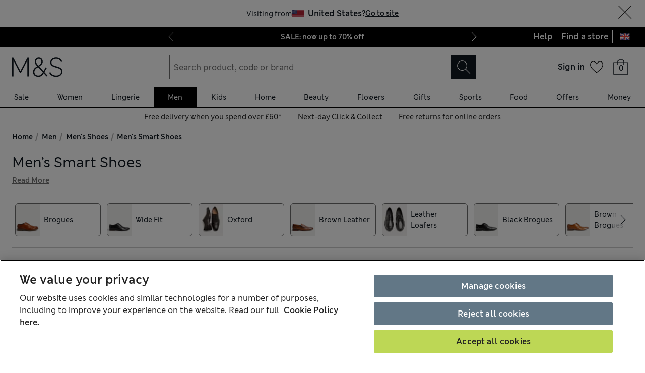

--- FILE ---
content_type: text/html; charset=utf-8
request_url: https://www.marksandspencer.com/l/men/mens-shoes/mens-smart-shoes
body_size: 107242
content:
<!DOCTYPE html><html lang="en-gb"><head><meta charSet="utf-8"/><meta name="viewport" content="width=device-width, initial-scale=1"/><meta name="format-detection" content="telephone=no"/><title>Men’s Smart Shoes at M&amp;S</title><meta name="description" content="Our men’s smart shoes are crafted from breathable leather and suede. Discover modern slip-on and lace-up styles like brogues and loafers at M&amp;S"/><meta name="robots" content="index,follow"/><link rel="canonical" href="https://www.marksandspencer.com/l/men/mens-shoes/mens-smart-shoes"/><link rel="alternate" hrefLang="en-GB" href="https://www.marksandspencer.com/l/men/mens-shoes/mens-smart-shoes"/><link rel="alternate" hrefLang="x-default" href="https://www.marksandspencer.com/l/men/mens-shoes/mens-smart-shoes"/><link rel="alternate" hrefLang="en-IE" href="https://www.marksandspencer.com/ie/l/men/mens-shoes/mens-smart-shoes"/><meta property="og:title" content="Men’s Smart Shoes at M&amp;S"/><meta property="og:description" content="Our men’s smart shoes are crafted from breathable leather and suede. Discover modern slip-on and lace-up styles like brogues and loafers at M&amp;S"/><meta property="og:url" content="https://www.marksandspencer.com/l/men/mens-shoes/mens-smart-shoes"/><meta property="og:image" content="https://assets.digitalcontent.marksandspencer.app/image/upload/q_auto,f_auto/SD_03_T03_6606_Y0_X_EC_0"/><meta property="og:image:alt" content="Oxford Shoes"/><meta property="og:type" content="website"/><meta property="og:site_name" content="Marks &amp; Spencer"/><meta name="next-head-count" content="21"/><link rel="shortcut icon" href="https://static.marksandspencer.com/images/favicon.ico"/><link rel="preload" href="https://static.marksandspencer.com/fonts/mnsLondon/mnsLondonRegular.woff2" as="font" type="font/woff2" crossorigin="anonymous"/><link rel="preload" href="https://static.marksandspencer.com/fonts/mnsLondon/mnsLondonSemiBold.woff2" as="font" type="font/woff2" crossorigin="anonymous"/><link href="https://s.go-mpulse.net/" rel="preconnect"/><link href="https://tags.tiqcdn.com/" rel="preconnect"/><link href="https://asset1.cxnmarksandspencer.com/" rel="preconnect"/><link href="https://images.ctfassets.net/" rel="preconnect"/><link href="https://experience.marksandspencer.app/v1/graphql" rel="preconnect" crossorigin="anonymous"/><link href="https://personalised-discovery.marksandspencer.app/" rel="preconnect" crossorigin="anonymous"/><link href="https://static.marksandspencer.com/" rel="dns-prefetch"/><link href="https://asset1.marksandspencer.com/" rel="dns-prefetch"/><link href="https://api.marksandspencer.com/" rel="dns-prefetch"/><link href="https://prod.prod.gql-mesh.gql.mnscorp.net/graphql" rel="dns-prefetch"/><link rel="preload" href="/browse/asset/_next/static/css/8a09170790783ceb.css" as="style"/><link rel="preload" href="/browse/asset/_next/static/css/ab47a18280ac8794.css" as="style"/><link rel="preload" href="/browse/asset/_next/static/css/01cc836736760545.css" as="style"/><link rel="preload" href="/browse/asset/_next/static/css/ab7a2002724f7224.css" as="style"/><link rel="preload" href="/browse/asset/_next/static/css/1e0dd438dd44a33c.css" as="style"/><link rel="preload" href="/browse/asset/_next/static/css/f9a733abb074a216.css" as="style"/><script type="text/javascript" src="https://www.marksandspencer.com/public/78691858da629ac6f7a162ea10263e70bc001213761b" async ></script><script type="application/ld+json">{"@context":"https://schema.org","@type":"Organization","name":"Marks & Spencer","url":"https://www.marksandspencer.com","sameAs":["https://www.facebook.com/MarksandSpencer","https://x.com/marksandspencer","https://www.instagram.com/marksandspencer","https://www.linkedin.com/company/marks-and-spencer"],"logo":"https://static.marksandspencer.com/images/MAndSLogo-v2.svg","contactPoint":{"@type":"ContactPoint","telephone":"0333 014 8000","contactType":"customer service","areaServed":"GB"}}</script><script type="application/ld+json">{"@context":"https://schema.org","@type":"BreadcrumbList","itemListElement":[{"@type":"ListItem","position":0,"item":{"@id":"/","name":"Home"}},{"@type":"ListItem","position":2,"item":{"@id":"/c/men","name":"Men"}},{"@type":"ListItem","position":3,"item":{"@id":"/l/men/mens-shoes","name":"Men's Shoes"}},{"@type":"ListItem","position":4,"item":{"@id":"/l/men/mens-shoes/mens-smart-shoes","name":"Men's Smart Shoes"}}]}</script><link rel="preload" as="image" imageSrcSet="https://assets.digitalcontent.marksandspencer.app/image/upload/w_128,q_auto,f_auto/SD_03_T03_6606_Y0_X_EC_0 128w, https://assets.digitalcontent.marksandspencer.app/image/upload/w_256,q_auto,f_auto/SD_03_T03_6606_Y0_X_EC_0 256w, https://assets.digitalcontent.marksandspencer.app/image/upload/w_384,q_auto,f_auto/SD_03_T03_6606_Y0_X_EC_0 384w, https://assets.digitalcontent.marksandspencer.app/image/upload/w_640,q_auto,f_auto/SD_03_T03_6606_Y0_X_EC_0 640w, https://assets.digitalcontent.marksandspencer.app/image/upload/w_768,q_auto,f_auto/SD_03_T03_6606_Y0_X_EC_0 768w, https://assets.digitalcontent.marksandspencer.app/image/upload/w_1024,q_auto,f_auto/SD_03_T03_6606_Y0_X_EC_0 1024w, https://assets.digitalcontent.marksandspencer.app/image/upload/w_1280,q_auto,f_auto/SD_03_T03_6606_Y0_X_EC_0 1280w, https://assets.digitalcontent.marksandspencer.app/image/upload/w_1920,q_auto,f_auto/SD_03_T03_6606_Y0_X_EC_0 1920w, https://assets.digitalcontent.marksandspencer.app/image/upload/w_2560,q_auto,f_auto/SD_03_T03_6606_Y0_X_EC_0 2560w" imageSizes="(min-width: 768px) 20vw, 30vw" fetchPriority="high"/><link rel="preload" as="image" imageSrcSet="https://assets.digitalcontent.marksandspencer.app/image/upload/w_128,q_auto,f_auto/SD_03_T03_6605_Y0_X_EC_0 128w, https://assets.digitalcontent.marksandspencer.app/image/upload/w_256,q_auto,f_auto/SD_03_T03_6605_Y0_X_EC_0 256w, https://assets.digitalcontent.marksandspencer.app/image/upload/w_384,q_auto,f_auto/SD_03_T03_6605_Y0_X_EC_0 384w, https://assets.digitalcontent.marksandspencer.app/image/upload/w_640,q_auto,f_auto/SD_03_T03_6605_Y0_X_EC_0 640w, https://assets.digitalcontent.marksandspencer.app/image/upload/w_768,q_auto,f_auto/SD_03_T03_6605_Y0_X_EC_0 768w, https://assets.digitalcontent.marksandspencer.app/image/upload/w_1024,q_auto,f_auto/SD_03_T03_6605_Y0_X_EC_0 1024w, https://assets.digitalcontent.marksandspencer.app/image/upload/w_1280,q_auto,f_auto/SD_03_T03_6605_Y0_X_EC_0 1280w, https://assets.digitalcontent.marksandspencer.app/image/upload/w_1920,q_auto,f_auto/SD_03_T03_6605_Y0_X_EC_0 1920w, https://assets.digitalcontent.marksandspencer.app/image/upload/w_2560,q_auto,f_auto/SD_03_T03_6605_Y0_X_EC_0 2560w" imageSizes="(min-width: 768px) 20vw, 30vw" fetchPriority="high"/><script src="https://cdn.optimizely.com/js/23116130417.js"></script><script>
            (function () {
              if (typeof window !== 'undefined' && window.optimizely) {
                const optlyPages = window.optimizely.get('data').pages;

                Object.keys(optlyPages).forEach((pageId) => {
                  // Deactivate page
                  window.optimizely.push({
                    type: 'page',
                    pageName: optlyPages[pageId].apiName,
                    isActive: false,
                  });

                });
              }
            })();</script><script id="optimizelyFetchDatafile" data-nscript="beforeInteractive">
    fetch('https://cdn.optimizely.com/datafiles/NpHHtXg3piHbWzCrf9RkQ.json')
      .then((response) => response.json())
      .then((data) => { 
        window.optimizelyDatafile = data;
      });
  </script><link rel="stylesheet" href="/browse/asset/_next/static/css/8a09170790783ceb.css" data-n-g=""/><link rel="stylesheet" href="/browse/asset/_next/static/css/ab47a18280ac8794.css" data-n-p=""/><link rel="stylesheet" href="/browse/asset/_next/static/css/01cc836736760545.css" data-n-p=""/><link rel="stylesheet" href="/browse/asset/_next/static/css/ab7a2002724f7224.css" data-n-p=""/><link rel="stylesheet" href="/browse/asset/_next/static/css/1e0dd438dd44a33c.css" data-n-p=""/><link rel="stylesheet" href="/browse/asset/_next/static/css/f9a733abb074a216.css" data-n-p=""/><noscript data-n-css=""></noscript><script defer="" noModule="" src="/browse/asset/_next/static/chunks/polyfills-42372ed130431b0a.js"></script><script id="dynatrace-rum-sdk" src="https://js-cdn.dynatrace.com/jstag/15fc9f135f3/bf94809uzh/3d0fec4ecab1d80_complete.js" data-nscript="beforeInteractive"></script><script src="/browse/asset/_next/static/chunks/webpack-6397ce513ada790c.js" defer=""></script><script src="/browse/asset/_next/static/chunks/framework-b7bf32eefa3c9757.js" defer=""></script><script src="/browse/asset/_next/static/chunks/main-406a4b190263dfa5.js" defer=""></script><script src="/browse/asset/_next/static/chunks/pages/_app-3615803d0d7bbe44.js" defer=""></script><script src="/browse/asset/_next/static/chunks/9e296500-8670f4f54b481fc8.js" defer=""></script><script src="/browse/asset/_next/static/chunks/3463-be4d822a06192b93.js" defer=""></script><script src="/browse/asset/_next/static/chunks/531-d4a3b1f2487dffd1.js" defer=""></script><script src="/browse/asset/_next/static/chunks/3755-239e6e3c22d435da.js" defer=""></script><script src="/browse/asset/_next/static/chunks/8381-12bde534375abf2f.js" defer=""></script><script src="/browse/asset/_next/static/chunks/4037-771e8018fd743f74.js" defer=""></script><script src="/browse/asset/_next/static/chunks/4036-ecad1532c6fb8736.js" defer=""></script><script src="/browse/asset/_next/static/chunks/3036-594e2d7e3ad30c4a.js" defer=""></script><script src="/browse/asset/_next/static/chunks/3247-ecc007c1c00bb687.js" defer=""></script><script src="/browse/asset/_next/static/chunks/4360-69d67d68dea68b62.js" defer=""></script><script src="/browse/asset/_next/static/chunks/2374-966e71f682b23636.js" defer=""></script><script src="/browse/asset/_next/static/chunks/1871-ca9e11703769e884.js" defer=""></script><script src="/browse/asset/_next/static/chunks/7045-fc91bf5f3645bc1a.js" defer=""></script><script src="/browse/asset/_next/static/chunks/9711-2ddabf8cbf7cd706.js" defer=""></script><script src="/browse/asset/_next/static/chunks/3107-17fe79608809e4de.js" defer=""></script><script src="/browse/asset/_next/static/chunks/8176-07e26c4182707730.js" defer=""></script><script src="/browse/asset/_next/static/chunks/pages/l/%5B...categories%5D-d750f591b19e4f63.js" defer=""></script><script src="/browse/asset/_next/static/browse-f22aa8eb/_buildManifest.js" defer=""></script><script src="/browse/asset/_next/static/browse-f22aa8eb/_ssgManifest.js" defer=""></script></head><body data-tagg-experience="treatment-v1" data-framework="onyx"><script type="text/javascript">document.body.classList.add("has-js")</script><script type="text/javascript">
                if (typeof globalThis === 'undefined') {
                  var globalThis = Function('return this')();
                }

                if (typeof String.prototype.replaceAll === "undefined") {
                  String.prototype.replaceAll = function(match, replace) {
                    return this.replace(new RegExp(match, 'g'), () => replace);
                  }
                }
              </script><link rel="preload" as="image" href="https://static.marksandspencer.com/icons/country-flags/UK.svg"/><link rel="preload" as="image" imageSrcSet="https://assets.digitalcontent.marksandspencer.app/image/upload/w_128,q_auto,f_auto/SD_03_T03_6606_Y0_X_EC_0 128w, https://assets.digitalcontent.marksandspencer.app/image/upload/w_256,q_auto,f_auto/SD_03_T03_6606_Y0_X_EC_0 256w, https://assets.digitalcontent.marksandspencer.app/image/upload/w_384,q_auto,f_auto/SD_03_T03_6606_Y0_X_EC_0 384w, https://assets.digitalcontent.marksandspencer.app/image/upload/w_640,q_auto,f_auto/SD_03_T03_6606_Y0_X_EC_0 640w, https://assets.digitalcontent.marksandspencer.app/image/upload/w_768,q_auto,f_auto/SD_03_T03_6606_Y0_X_EC_0 768w, https://assets.digitalcontent.marksandspencer.app/image/upload/w_1024,q_auto,f_auto/SD_03_T03_6606_Y0_X_EC_0 1024w, https://assets.digitalcontent.marksandspencer.app/image/upload/w_1280,q_auto,f_auto/SD_03_T03_6606_Y0_X_EC_0 1280w, https://assets.digitalcontent.marksandspencer.app/image/upload/w_1920,q_auto,f_auto/SD_03_T03_6606_Y0_X_EC_0 1920w, https://assets.digitalcontent.marksandspencer.app/image/upload/w_2560,q_auto,f_auto/SD_03_T03_6606_Y0_X_EC_0 2560w" imageSizes="(min-width: 768px) 20vw, 30vw" fetchPriority="high"/><link rel="preload" as="image" imageSrcSet="https://assets.digitalcontent.marksandspencer.app/image/upload/w_128,q_auto,f_auto/SD_03_T03_6605_Y0_X_EC_0 128w, https://assets.digitalcontent.marksandspencer.app/image/upload/w_256,q_auto,f_auto/SD_03_T03_6605_Y0_X_EC_0 256w, https://assets.digitalcontent.marksandspencer.app/image/upload/w_384,q_auto,f_auto/SD_03_T03_6605_Y0_X_EC_0 384w, https://assets.digitalcontent.marksandspencer.app/image/upload/w_640,q_auto,f_auto/SD_03_T03_6605_Y0_X_EC_0 640w, https://assets.digitalcontent.marksandspencer.app/image/upload/w_768,q_auto,f_auto/SD_03_T03_6605_Y0_X_EC_0 768w, https://assets.digitalcontent.marksandspencer.app/image/upload/w_1024,q_auto,f_auto/SD_03_T03_6605_Y0_X_EC_0 1024w, https://assets.digitalcontent.marksandspencer.app/image/upload/w_1280,q_auto,f_auto/SD_03_T03_6605_Y0_X_EC_0 1280w, https://assets.digitalcontent.marksandspencer.app/image/upload/w_1920,q_auto,f_auto/SD_03_T03_6605_Y0_X_EC_0 1920w, https://assets.digitalcontent.marksandspencer.app/image/upload/w_2560,q_auto,f_auto/SD_03_T03_6605_Y0_X_EC_0 2560w" imageSizes="(min-width: 768px) 20vw, 30vw" fetchPriority="high"/><div id="__next"><div><header data-business-unit="mnscore"><div data-testid="unsupported-browser-message-banner" class="browser-support-banner_wrapper__ysWvN"><script type="text/javascript">
window.addEventListener('load', function () {
    const userAgent = window.navigator.userAgent || '';
    const chromeAgent = userAgent.indexOf('Chrome') > -1 || userAgent.indexOf('Chromium') > -1;

    const versionMatch = /Version\/(\d+).+Safari/.exec(userAgent);
    const version = versionMatch && versionMatch[1];

    if (version && version < 12 && !chromeAgent) {
      const banner = document.getElementById('unsupported-browser-message-banner');
      if (banner) {
        banner.style.display = 'block';
      }
    }
  });  
</script><div class="message-banner-v2_root__HviwD message-banner-v2_info__gEM51"><p class="media-0_body__yf6Z_ media-0_strong__aXigV">Update your browser for a better shopping experience!</p><p class="media-0_textSm__Q52Mz">Get faster load times, stronger security and access to all features.</p></div></div><div class="top-header_topHeaderContainer__HTKf2"><a class="media-0_label__6_MaV skip-link_wrapper__ec15Q link_link__EtgPi link_primary__hQmpK link_inverse__7Tg_v" style="--border-colour:var(--colour-stroke-interactive-secondary-default)" href="#main-content">Skip to content<span style="--render-svg-icon-url:url(&#x27;https://static.marksandspencer.com/icons/svgs/ArrowRight-v3-1.svg?key=v3&#x27;);--render-svg-icon-color:#222222;--render-svg-height:24px;--render-svg-width:24px;--render-svg-background-size:24px" class="render-svg_svg__ah__C render-svg_coloured__G_eK5 link_arrowIcon__PjwUv" role="presentation"></span></a><div class="top-header_topHeaderWrapper__7YmeD"><div class="top-header_siteStripeContainer__maYMt"><div class="site-stripe_siteStripeContainer__6dYgr site-stripe_dark__kP24I site-stripe_slidableSiteStripe__HZdZu"><div class="site-stripe_carouselWrapper__wi66x"><div class="eco-box_ecoBox__50nux eco-box_gap__B80YD eco-box_gapPolyfill__zyYBi carousel_root__bmbkv" style="--gap-up-to-md:1rem;--gap-md-to-lg:1rem;--gap-lg-to-xl:1rem;--gap-from-xl:1rem;--gap-polyfill-mb-up-to-md:1rem;--gap-polyfill-mb-md-to-lg:1rem;--gap-polyfill-mb-lg-to-xl:1rem;--gap-polyfill-mb-from-xl:1rem"><ul class="eco-box_ecoBox__50nux eco-box_gap__B80YD eco-box_gapPolyfill__zyYBi listUnstyled carousel_slides__n_k7Q" style="--gap-up-to-md:0rem;--gap-md-to-lg:0rem;--gap-lg-to-xl:0rem;--gap-from-xl:0rem;--gap-polyfill-mr-up-to-md:0rem;--gap-polyfill-mr-md-to-lg:0rem;--gap-polyfill-mr-lg-to-xl:0rem;--gap-polyfill-mr-from-xl:0rem;--slide-width-sm:calc((100% - (0rem * 0)) / 1);--slide-width-md:calc((100% - (0rem * 0)) / 1);--slide-width-lg:calc((100% - (0rem * 0)) / 1);--slide-width-xl:calc((100% - (0rem * 0)) / 1)" aria-label="Carousel Slides"><li class="carousel_slide___fpt4 slide-1"><a class="media-0_textSm__Q52Mz media-0_noTextDecoration__I3GOV site-stripe_textColor__lwIHt site-stripe_slideItem__r1Osm media-0_strong__aXigV" href="/c/offers/sale#intid=sitestripe_1_sale%3a%20now%20up%20to%2070%25%20off" data-slide="true" aria-label="SALE: now up to 70% off">SALE: now up to 70% off</a></li><li class="carousel_slide___fpt4 slide-2"><a class="media-0_textSm__Q52Mz media-0_noTextDecoration__I3GOV site-stripe_textColor__lwIHt site-stripe_slideItem__r1Osm media-0_strong__aXigV" href="/l/women/per-una#intid=sitestripe_2_just%20arrives%3a%20new%20per%20una%20styles" data-slide="true" aria-label="Just arrives: new Per Una styles">Just arrives: new Per Una styles</a></li><li class="carousel_slide___fpt4 slide-3"><a class="media-0_textSm__Q52Mz media-0_noTextDecoration__I3GOV site-stripe_textColor__lwIHt site-stripe_slideItem__r1Osm media-0_strong__aXigV" href="/c/money/credit-card/rewards#intid=sitestripe_3_m%26s%20rewards%20credit%20card%20-%20find%20out%20more" data-slide="true" aria-label="M&amp;S Rewards Credit Card - find out more">M&amp;S Rewards Credit Card - find out more</a></li></ul></div><div class="eco-box_ecoBox__50nux eco-box_gap__B80YD eco-box_gapPolyfill__zyYBi pagination_pagination__sDmcn" style="--gap-up-to-md:0.5rem;--gap-md-to-lg:0.5rem;--gap-lg-to-xl:0.5rem;--gap-from-xl:0.5rem;--gap-polyfill-mr-up-to-md:0.5rem;--gap-polyfill-mr-md-to-lg:0.5rem;--gap-polyfill-mr-lg-to-xl:0.5rem;--gap-polyfill-mr-from-xl:0.5rem"><span class="site-stripe_chevron__WxvR_ site-stripe_prev__poCat"><button class="pagination_trigger__YEwyN" disabled="" aria-disabled="true" tabindex="-1" aria-label="Previous page"><span style="--render-svg-icon-url:url(&#x27;https://static.marksandspencer.com/icons/svgs/ChevronLeftDefault.svg?key=v3&#x27;);--render-svg-background-size:40px" class="render-svg_svg__ah__C render-svg_coloured__G_eK5 pagination_chevron__OQlJ6" role="presentation"></span></button></span><span class="site-stripe_chevron__WxvR_ site-stripe_next__4nKBG"><button class="pagination_trigger__YEwyN" disabled="" aria-disabled="true" tabindex="-1" aria-label="Next page"><span style="--render-svg-icon-url:url(&#x27;https://static.marksandspencer.com/icons/svgs/ChevronRightDefault.svg?key=v3&#x27;);--render-svg-background-size:40px" class="render-svg_svg__ah__C render-svg_coloured__G_eK5 pagination_chevron__OQlJ6" role="presentation"></span></button></span></div></div></div></div><div class="top-header_topLinksWrapper__ancss"><div class="top-header_topLinks__nLCe3"><a class="media-0_label__6_MaV link_link__EtgPi link_inline__c8leo link_inverse__7Tg_v" style="--border-colour:var(--colour-stroke-interactive-secondary-default)" href="/c/help-and-support">Help</a></div><div class="top-header_topLinks__nLCe3"><a class="media-0_label__6_MaV link_link__EtgPi link_inline__c8leo link_inverse__7Tg_v" style="--border-colour:var(--colour-stroke-interactive-secondary-default)" href="/MSResStoreFinderGlobalBaseCmd?catalogId=10051&amp;langId=-24&amp;storeId=10151">Find a store</a></div><div class="top-header_flyoutButtonWrapper__keKCB"><button type="submit" class="interaction-icon_black__zop0b interaction-icon_interaction__ZoJ6X interaction-icon_small__9dKmG interaction-icon_removeBackground__XjDso" aria-label="United Kingdom selected: Change country"><span style="--render-svg-icon-url:url(&#x27;https://static.marksandspencer.com/icons/country-flags/UK-v2.svg?key=v3&#x27;);--render-svg-height:20px;--render-svg-width:20px;--render-svg-background-size:20px" class="render-svg_svg__ah__C" role="presentation"></span></button></div></div></div></div><div class="header-container_containerWrapper___8pH7"><div class="header-container_container__Bup7n"><div class="header_informationalHeaderContainer__g6lwY"><div class="header_informationalHeader__5Ot_2"><div class="eco-box_ecoBox__50nux eco-box_gap__B80YD header_logoArea__rpm92" style="--gap-up-to-md:0.25rem;--gap-md-to-lg:0.25rem;--gap-lg-to-xl:0.25rem;--gap-from-xl:0.25rem"><div class="header_burgerIcon__kkvJX header_visibleFromMd__KRCgT header_hiddenFromXl__PMzZA"><button type="submit" class="interaction-icon_white__LTcv9 interaction-icon_interaction__ZoJ6X interaction-icon_sizeSmSmall__r7xBT interaction-icon_sizeMdMedium__3IwJj interaction-icon_removeBackground__XjDso" aria-label="Open navigation menu"><span style="--render-svg-icon-url:url(&#x27;https://static.marksandspencer.com/icons/svgs/MenuBurger-v3-1.svg?key=v3&#x27;);--render-svg-icon-color:var(--colour-icon-on-background-alt);--render-svg-height-sm:20px;--render-svg-height-md:28px;--render-svg-width-sm:20px;--render-svg-width-md:28px;--render-svg-background-size-sm:20px;--render-svg-background-size-md:28px" class="render-svg_svg__ah__C render-svg_coloured__G_eK5" role="presentation"></span></button></div><a class="media-0_label__6_MaV link_link__EtgPi link_inline__c8leo" style="--border-colour:var(--colour-stroke-interactive-secondary-default)" href="/" aria-label="Go to the M&amp;S home page"><span style="--render-svg-icon-url:url(&#x27;https://static.marksandspencer.com/images/MAndSLogo-v2.svg?key=v3&#x27;);--render-svg-height-sm:24px;--render-svg-height-xl:40px;--render-svg-width-sm:60px;--render-svg-width-xl:100px" class="render-svg_svg__ah__C render-svg_coloured__G_eK5" role="presentation"></span></a></div><div class="eco-box_ecoBox__50nux eco-box_gap__B80YD header_searchArea__BIS7y" style="--gap-up-to-md:0.25rem;--gap-md-to-lg:0.25rem;--gap-lg-to-xl:0.25rem;--gap-from-xl:0.25rem"><div class="header_burgerIcon__kkvJX header_visibleFromSm__kkN6Y header_hiddenFromMd__uz6SN"><button type="submit" class="interaction-icon_white__LTcv9 interaction-icon_interaction__ZoJ6X interaction-icon_sizeSmSmall__r7xBT interaction-icon_sizeMdMedium__3IwJj interaction-icon_removeBackground__XjDso" aria-label="Open navigation menu"><span style="--render-svg-icon-url:url(&#x27;https://static.marksandspencer.com/icons/svgs/MenuBurger-v3-1.svg?key=v3&#x27;);--render-svg-icon-color:var(--colour-icon-on-background-alt);--render-svg-height-sm:20px;--render-svg-height-md:28px;--render-svg-width-sm:20px;--render-svg-width-md:28px;--render-svg-background-size-sm:20px;--render-svg-background-size-md:28px" class="render-svg_svg__ah__C render-svg_coloured__G_eK5" role="presentation"></span></button></div><div class=""><form role="search" class="search-box_root__mibYp" data-open="false"><button type="button" aria-label="Close search overlay" class="search-box_overlay__flAvq"></button><div class="search-box_searchIcon__kNOUd"><button type="button" class="interaction-icon_white__LTcv9 interaction-icon_interaction__ZoJ6X interaction-icon_sizeSmSmall__r7xBT interaction-icon_sizeMdMedium__3IwJj interaction-icon_removeBackground__XjDso" aria-label="Open search overlay"><span style="--render-svg-icon-url:url(&#x27;https://static.marksandspencer.com/icons/svgs/Search-v3-1.svg?key=v3&#x27;);--render-svg-icon-color:var(--colour-icon-on-background-alt);--render-svg-height-sm:20px;--render-svg-height-md:28px;--render-svg-width-sm:20px;--render-svg-width-md:28px;--render-svg-background-size-sm:20px;--render-svg-background-size-md:28px" class="render-svg_svg__ah__C render-svg_coloured__G_eK5" role="presentation"></span></button></div><div class="search-box_container__0gitj"><div class="search-box_closeButton__pV29y"><button type="button" class="interaction-icon_white__LTcv9 interaction-icon_interaction__ZoJ6X interaction-icon_small__9dKmG" aria-label="Close search overlay"><span style="--render-svg-icon-url:url(&#x27;https://static.marksandspencer.com/icons/svgs/Cross-v3-1.svg?key=v3&#x27;);--render-svg-icon-color:var(--colour-icon-on-background-alt);--render-svg-height:20px;--render-svg-width:20px;--render-svg-background-size:20px" class="render-svg_svg__ah__C render-svg_coloured__G_eK5" role="presentation"></span></button></div><div class="search-box_searchBoxWrapper__ZN3NL formFieldMinMaxWidth search-box_hasClearButton__u4Bxn"><div class="input_inputWrapper__JfYDm formFieldMinMaxWidth" style="--input-error-icon-url:url(https://static.marksandspencer.com/icons/svgs/ErrorTriangle-v3-1.svg);--input-success-icon-url:url(https://static.marksandspencer.com/icons/svgs/SuccessCheck-v3-1.svg)"><div class="input_labelWrapper__WcgPB"><label class="media-0_textSm__Q52Mz label_labelContainer__KvIGC visuallyHide media-0_strong__aXigV" for="searchId">Search product, code or brand</label></div><input class="formDefaultStyles formActiveStylesOnFocus" id="searchId" type="search" required="" placeholder="Search product, code or brand" autoComplete="off" autoCapitalize="off" autoCorrect="off" name="searchTerm" value=""/></div><div class="search-box_buttonsWrapper__3fsOC"><div class="search-box_clearButton__K96h9"><button class="button_btn__MU562 button_btnTertiary__Jq39s button_compact__hHbA5" type="button" aria-label="Clear search input">Clear</button></div><div><button type="submit" class="interaction-icon_black__zop0b interaction-icon_interaction__ZoJ6X interaction-icon_medium__ptojH" aria-label="Search button" id="SearchIconInputBtn"><span style="--render-svg-icon-url:url(&#x27;https://static.marksandspencer.com/icons/svgs/Search-v3-1.svg?key=v3&#x27;);--render-svg-icon-color:var(--colour-icon-on-background-default);--render-svg-height:28px;--render-svg-width:28px;--render-svg-background-size:28px" class="render-svg_svg__ah__C render-svg_coloured__G_eK5" role="presentation"></span></button></div></div></div></div></form></div></div><div class="eco-box_ecoBox__50nux eco-box_gap__B80YD header_iconsArea__TAhXX" style="--gap-up-to-md:0.25rem;--gap-md-to-lg:0.25rem;--gap-lg-to-xl:0.25rem;--gap-from-xl:0.25rem"><div class="popover_wrapper__RUzcS"><div class="account-dropdown_signIn__zRe6X"><a class="media-0_label__6_MaV account-dropdown_link__pQLwo link_link__EtgPi link_inline__c8leo" style="--border-colour:var(--colour-stroke-interactive-secondary-default)" href="/webapp/wcs/stores/servlet/MSResLogin?catalogId=10051&amp;langId=-24&amp;storeId=10151&amp;myAcctMain=1&amp;intid=header_sign-in_sign-in"><p class="media-0_textXs__ZzHWu media-1024_body__U9DnX media-0_strong__aXigV">Sign in</p></a></div><button class="popover_toggleButton__OPeaL popover_right__xMwNk" aria-label="Enter popover"><span style="--render-svg-icon-url:url(&#x27;https://static.marksandspencer.com/icons/svgs/ChevronDownDefault.svg?key=v3&#x27;);--render-svg-height:20px;--render-svg-width:20px;--render-svg-background-size:20px" class="render-svg_svg__ah__C render-svg_coloured__G_eK5" role="presentation"></span></button><div class="popover_activeArea__wCif4 popover_right__xMwNk popover_close__Vxevf"><div class="popover_content__Y08Ij popover_right__xMwNk" style="--content-width:21.5rem"><div><div class=""><div class="account-dropdown_content__fU89m"><p class="media-0_body__yf6Z_ media-0_strong__aXigV" style="--typography-gutter-bottom:0.5rem">Sign in or create an account:</p><ul class="account-dropdown_contentList__gSqme"><li class="media-0_textSm__Q52Mz" style="--typography-gutter-bottom:0.25rem">for faster checkout</li><li class="media-0_textSm__Q52Mz" style="--typography-gutter-bottom:0.25rem">to unlock personalised Sparks offers</li><li class="media-0_textSm__Q52Mz" style="--typography-gutter-bottom:0.25rem">to access order history and track deliveries</li></ul><ul class="listUnstyled"><li><a class="media-0_label__6_MaV account-dropdown_myAccountLink__CrSbz account-dropdown_link__pQLwo link_link__EtgPi link_inline__c8leo" style="--border-colour:var(--colour-stroke-interactive-secondary-default)" href="/webapp/wcs/stores/servlet/MSResLogin?catalogId=10051&amp;langId=-24&amp;storeId=10151&amp;myAcctMain=1&amp;intid=header_sign-in_sign-in"><span style="--render-svg-icon-url:url(&#x27;https://static.marksandspencer.com/icons/svgs/ProfileAccount-v3-1.svg?key=v3&#x27;);--render-svg-background-size:32px" class="render-svg_svg__ah__C render-svg_coloured__G_eK5 account-dropdown_icon__yOzrd" role="presentation"></span><span class="media-0_textSm__Q52Mz">Sign in</span></a><div class="eco-box_ecoBox__50nux dividers_light__CqawO dividers_divider__sG9K6 dividers_horizontal__Pr0w7"></div></li><li><a class="media-0_label__6_MaV account-dropdown_myAccountLink__CrSbz account-dropdown_link__pQLwo link_link__EtgPi link_inline__c8leo" style="--border-colour:var(--colour-stroke-interactive-secondary-default)" href="/webapp/wcs/stores/servlet/MSResUserRegistration?catalogId=10051&amp;myAcctMain=1&amp;langId=-24&amp;storeId=10151&amp;isHeaderReg=Y&amp;intid=header_sign-in_create-an-account"><span style="--render-svg-icon-url:url(&#x27;https://static.marksandspencer.com/icons/svgs/CreateAccount-v3-1.svg?key=v3&#x27;);--render-svg-background-size:32px" class="render-svg_svg__ah__C render-svg_coloured__G_eK5 account-dropdown_icon__yOzrd" role="presentation"></span><span class="media-0_textSm__Q52Mz">Create an account</span></a><div class="eco-box_ecoBox__50nux dividers_light__CqawO dividers_divider__sG9K6 dividers_horizontal__Pr0w7"></div></li><li><a class="media-0_label__6_MaV account-dropdown_myAccountLink__CrSbz account-dropdown_link__pQLwo link_link__EtgPi link_inline__c8leo" style="--border-colour:var(--colour-stroke-interactive-secondary-default)" href="/c/food-and-wine/cooking#intid=header_sign-in_recipes"><span style="--render-svg-icon-url:url(&#x27;https://static.marksandspencer.com/icons/svgs/WinePairing-v3-1.svg?key=v3&#x27;);--render-svg-background-size:32px" class="render-svg_svg__ah__C render-svg_coloured__G_eK5 account-dropdown_icon__yOzrd" role="presentation"></span><span class="media-0_textSm__Q52Mz">M&amp;S Recipes</span></a><div class="eco-box_ecoBox__50nux dividers_light__CqawO dividers_divider__sG9K6 dividers_horizontal__Pr0w7"></div></li><li><a class="media-0_label__6_MaV account-dropdown_myAccountLink__CrSbz account-dropdown_link__pQLwo link_link__EtgPi link_inline__c8leo" style="--border-colour:var(--colour-stroke-interactive-secondary-default)" href="/webapp/wcs/stores/servlet/MSOrderTrackingFormCmd?catalogId=10051&amp;langId=-24&amp;storeId=10151&amp;intid=header_sign-in_guest-order-tracking"><span style="--render-svg-icon-url:url(&#x27;https://static.marksandspencer.com/icons/svgs/TrackOrder-v3-1.svg?key=v3&#x27;);--render-svg-background-size:32px" class="render-svg_svg__ah__C render-svg_coloured__G_eK5 account-dropdown_icon__yOzrd" role="presentation"></span><span class="media-0_textSm__Q52Mz">Guest order tracking</span></a><div class="eco-box_ecoBox__50nux dividers_light__CqawO dividers_divider__sG9K6 dividers_horizontal__Pr0w7"></div></li><li><a class="media-0_label__6_MaV account-dropdown_myAccountLink__CrSbz account-dropdown_link__pQLwo link_link__EtgPi link_inline__c8leo" style="--border-colour:var(--colour-stroke-interactive-secondary-default)" href="/webapp/wcs/stores/servlet/MSOrderTrackingFormCmd?catalogId=10051&amp;langId=-24&amp;storeId=10151&amp;returnsflag=true&amp;intid=header_sign-in_guest-order-tracking"><span style="--render-svg-icon-url:url(&#x27;https://static.marksandspencer.com/icons/svgs/Returns-v3-1.svg?key=v3&#x27;);--render-svg-background-size:32px" class="render-svg_svg__ah__C render-svg_coloured__G_eK5 account-dropdown_icon__yOzrd" role="presentation"></span><span class="media-0_textSm__Q52Mz">Guest order return</span></a><div class="eco-box_ecoBox__50nux dividers_light__CqawO dividers_divider__sG9K6 dividers_horizontal__Pr0w7"></div></li><li><a class="media-0_label__6_MaV account-dropdown_myAccountLink__CrSbz account-dropdown_link__pQLwo link_link__EtgPi link_inline__c8leo" style="--border-colour:var(--colour-stroke-interactive-secondary-default)" href="/mysparks#intid=header_sign-in_sparks"><span style="--render-svg-icon-url:url(&#x27;https://static.marksandspencer.com/icons/svgs/Sparks-v3-1.svg?key=v3&#x27;);--render-svg-background-size:32px" class="render-svg_svg__ah__C render-svg_coloured__G_eK5 account-dropdown_icon__yOzrd" role="presentation"></span><span class="media-0_textSm__Q52Mz">Sparks</span></a><div class="eco-box_ecoBox__50nux dividers_light__CqawO dividers_divider__sG9K6 dividers_horizontal__Pr0w7"></div></li><li><a class="media-0_label__6_MaV account-dropdown_myAccountLink__CrSbz account-dropdown_link__pQLwo link_link__EtgPi link_inline__c8leo" style="--border-colour:var(--colour-stroke-interactive-secondary-default)" href="/sparkspay#intid=header_sign-in_sparks-pay"><span style="--render-svg-icon-url:url(&#x27;https://static.marksandspencer.com/icons/svgs/SparksPay-v3-1.svg?key=v3&#x27;);--render-svg-background-size:32px" class="render-svg_svg__ah__C account-dropdown_icon__yOzrd" role="presentation"></span><span class="media-0_textSm__Q52Mz">Sparks Pay</span></a></li></ul></div></div></div></div></div></div><a href="/account/wish-list" class="interaction-icon_interaction__ZoJ6X interaction-icon_sizeSmSmall__r7xBT interaction-icon_sizeMdMedium__3IwJj interaction-icon_white__LTcv9 interaction-icon_removeBackground__XjDso"><span style="--render-svg-icon-url:url(&#x27;https://static.marksandspencer.com/icons/svgs/SaveItem-v3-1.svg?key=v3&#x27;);--render-svg-icon-color:#000000;--render-svg-height-sm:20px;--render-svg-height-md:28px;--render-svg-width-sm:20px;--render-svg-width-md:28px;--render-svg-background-size-sm:20px;--render-svg-background-size-md:28px" class="render-svg_svg__ah__C render-svg_coloured__G_eK5" role="img" aria-label="Your wish list"></span></a><div class="shopping-bag_wrapper__T7M6H"><span style="--render-svg-icon-url:url(&#x27;https://static.marksandspencer.com/icons/svgs/BagEmpty-v3-2.svg?key=v3&#x27;);--render-svg-height-sm:24px;--render-svg-height-md:40px;--render-svg-width-sm:24px;--render-svg-width-md:40px;--render-svg-background-size-sm:20px;--render-svg-background-size-md:32px" class="render-svg_svg__ah__C render-svg_coloured__G_eK5" role="img" aria-label="Empty shopping bag"></span><span class="media-0_textXs__ZzHWu media-768_textSm__oojIW shopping-bag_bagCount__XI5Jc media-0_strong__aXigV" style="text-align:center" aria-hidden="true" id="empty-basket-count">0</span></div></div></div></div><div class="new-navigation_gnavContainer__3Em71"><button class="modal_modalOverlay__yadxR modal_left__IT501 gnav_modalOverlayReset__0Mdm6" data-open="false" aria-label="Close navigation menu" aria-hidden="true"></button><div class="modal_modal__szFuZ modal_fullScreen__Ie6xY modal_flyout__6XuNW modal_left__IT501 modal_unStyledFlyout__oLtIe gnav_modalReset__1_qXl gnav_experimentalRoot__HPkUe" data-open="false"><div class="gnav_root__LhwDc"><div class="gnav_burgerHeader__zLvq_"><div class="new-navigation_hideSearchBoxOnTab__axH1W"><div class="eco-box_ecoBox__50nux eco-box_gap__B80YD header_searchArea__BIS7y" style="--gap-up-to-md:0.25rem;--gap-md-to-lg:0.25rem;--gap-lg-to-xl:0.25rem;--gap-from-xl:0.25rem"><div class=""><form role="search" class="search-box_root__mibYp search-box_searchIconOnly__ASe8P" data-open="false"><button type="button" aria-label="Close search overlay" class="search-box_overlay__flAvq"></button><div class="search-box_searchIcon__kNOUd"><button type="button" class="interaction-icon_white__LTcv9 interaction-icon_interaction__ZoJ6X interaction-icon_sizeSmSmall__r7xBT interaction-icon_sizeMdMedium__3IwJj interaction-icon_removeBackground__XjDso" aria-label="Open search overlay"><span style="--render-svg-icon-url:url(&#x27;https://static.marksandspencer.com/icons/svgs/Search-v3-1.svg?key=v3&#x27;);--render-svg-icon-color:var(--colour-icon-on-background-alt);--render-svg-height-sm:20px;--render-svg-height-md:28px;--render-svg-width-sm:20px;--render-svg-width-md:28px;--render-svg-background-size-sm:20px;--render-svg-background-size-md:28px" class="render-svg_svg__ah__C render-svg_coloured__G_eK5" role="presentation"></span></button></div><div class="search-box_container__0gitj"><div class="search-box_closeButton__pV29y"><button type="button" class="interaction-icon_white__LTcv9 interaction-icon_interaction__ZoJ6X interaction-icon_small__9dKmG" aria-label="Close search overlay"><span style="--render-svg-icon-url:url(&#x27;https://static.marksandspencer.com/icons/svgs/Cross-v3-1.svg?key=v3&#x27;);--render-svg-icon-color:var(--colour-icon-on-background-alt);--render-svg-height:20px;--render-svg-width:20px;--render-svg-background-size:20px" class="render-svg_svg__ah__C render-svg_coloured__G_eK5" role="presentation"></span></button></div><div class="search-box_searchBoxWrapper__ZN3NL formFieldMinMaxWidth search-box_hasClearButton__u4Bxn"><div class="input_inputWrapper__JfYDm formFieldMinMaxWidth" style="--input-error-icon-url:url(https://static.marksandspencer.com/icons/svgs/ErrorTriangle-v3-1.svg);--input-success-icon-url:url(https://static.marksandspencer.com/icons/svgs/SuccessCheck-v3-1.svg)"><div class="input_labelWrapper__WcgPB"><label class="media-0_textSm__Q52Mz label_labelContainer__KvIGC visuallyHide media-0_strong__aXigV" for="searchId">Search product, code or brand</label></div><input class="formDefaultStyles formActiveStylesOnFocus" id="searchId" type="search" required="" placeholder="Search product, code or brand" autoComplete="off" autoCapitalize="off" autoCorrect="off" name="searchTerm" value=""/></div><div class="search-box_buttonsWrapper__3fsOC"><div class="search-box_clearButton__K96h9"><button class="button_btn__MU562 button_btnTertiary__Jq39s button_compact__hHbA5" type="button" aria-label="Clear search input">Clear</button></div><div><button type="submit" class="interaction-icon_black__zop0b interaction-icon_interaction__ZoJ6X interaction-icon_medium__ptojH" aria-label="Search button" id="SearchIconInputBtn"><span style="--render-svg-icon-url:url(&#x27;https://static.marksandspencer.com/icons/svgs/Search-v3-1.svg?key=v3&#x27;);--render-svg-icon-color:var(--colour-icon-on-background-default);--render-svg-height:28px;--render-svg-width:28px;--render-svg-background-size:28px" class="render-svg_svg__ah__C render-svg_coloured__G_eK5" role="presentation"></span></button></div></div></div></div></form></div></div></div><div class="eco-box_ecoBox__50nux eco-box_gap__B80YD header_logoArea__rpm92" style="--gap-up-to-md:0.25rem;--gap-md-to-lg:0.25rem;--gap-lg-to-xl:0.25rem;--gap-from-xl:0.25rem"><a class="media-0_label__6_MaV link_link__EtgPi link_inline__c8leo" style="--border-colour:var(--colour-stroke-interactive-secondary-default)" href="/" aria-label="Go to the M&amp;S home page"><span style="--render-svg-icon-url:url(&#x27;https://static.marksandspencer.com/images/MAndSLogo-v2.svg?key=v3&#x27;);--render-svg-height-sm:24px;--render-svg-height-xl:40px;--render-svg-width-sm:60px;--render-svg-width-xl:100px" class="render-svg_svg__ah__C render-svg_coloured__G_eK5" role="presentation"></span></a></div><button aria-label="Close navigation menu" class="gnav_closeButton__9CCJh"><span style="--render-svg-icon-url:url(&#x27;https://static.marksandspencer.com/icons/svgs/Cross-v3-1.svg?key=v3&#x27;);--render-svg-height:32px;--render-svg-width:32px;--render-svg-background-size:32px" class="render-svg_svg__ah__C render-svg_coloured__G_eK5" role="presentation"></span></button></div><div class="gnav_activeTabHeaderArea__h9JLm"><div class="gnav_activeTabContainer__r62s_"><button class="button_btn__302xQ button_btnNoVariant__4zTs0 media-0_body__yf6Z_ gnav_burgerItemHeading__8myW8 gnav_burgerTabItem__CFsvl gnav_tabReset__8teTO media-0_strong__aXigV"><span style="--render-svg-icon-url:url(&#x27;https://static.marksandspencer.com/icons/svgs/ChevronLeftDefault.svg?key=v3&#x27;);--render-svg-background-size:40px" class="render-svg_svg__ah__C render-svg_coloured__G_eK5" role="presentation"></span></button><a data-takes-active-tab-href="true" class="media-0_body__yf6Z_ gnav_burgerItemHeading__8myW8 gnav_burgerTabItem__CFsvl media-0_strong__aXigV" data-active-tab="true"><p style="display:contents" data-takes-active-tab-name="true"></p></a><button aria-label="Close navigation menu" class="gnav_closeButton__9CCJh"><span style="--render-svg-icon-url:url(&#x27;https://static.marksandspencer.com/icons/svgs/Cross-v3-1.svg?key=v3&#x27;);--render-svg-height:20px;--render-svg-width:20px;--render-svg-background-size:20px" class="render-svg_svg__ah__C render-svg_coloured__G_eK5" role="presentation"></span></button></div></div><div class="gnav_scrollableArea__bRX8I"><nav class="gnav_tabs__VVwj_ gnav_experimentalTabs__0wqT1" aria-label="Main navigation"><div data-tab-id="SubCategory_866382" data-active-tab="false" class="gnav_tab__GM_Zu" data-l23-close-clicked="false"><div class="gnav_imageContainer__xZa0Y gnav_fullWidth__4JO07"><a href="/c/offers/sale#intid=gnav_LEVEL1_COMPONENT_sale" class="media-0_body__yf6Z_ media-1280_textSm__V3PzB gnav_burgerItemHeading__8myW8 gnav_tabHeading__Qwe6W"><p class="eco-box_ecoBox__50nux eco-box_gap__B80YD eco-box_gapPolyfill__zyYBi gnav_inlineGroup__Q1IZW" style="--gap-up-to-md:0.5rem;--gap-md-to-lg:0.5rem;--gap-lg-to-xl:0.5rem;--gap-from-xl:0.5rem;--gap-polyfill-mr-up-to-md:0.5rem;--gap-polyfill-mr-md-to-lg:0.5rem;--gap-polyfill-mr-lg-to-xl:0.5rem;--gap-polyfill-mr-from-xl:0.5rem">Sale</p><button type="button" aria-label="Enter Category Sale" class="gnav_focusableTabPanelTrigger__HkjrP" tabindex="0"></button></a></div><div class="gnav_tabPanel__Wk1hL" data-tab-panel="true"><div class="inspirational-image_root__dGfrt"><div class="gnav_imageContainer__xZa0Y gnav_fullHeight__ilU_D"></div></div><div class="gnav_sectionParent__8yLE9"><div class="gnav_section__A_vh7"><div class="gnav_burgerItemHeading__8myW8 gnav_sectionHeading__Defct"><a href="/l/offers/sale/womens#intid=gnav_sale_core_womens-sale">Women&#x27;s sale</a></div><ul class="gnav_sectionItems__LqhOG"><li><a href="/l/offers/sale/womens#intid=gnav_sale_core_womens-sale_all-womens-sale" class="media-0_body__yf6Z_ media-1280_textSm__V3PzB gnav_sectionItem__OIGKs">All Women&#x27;s sale</a></li><li><a href="/l/offers/sale/womens/sale-coats-and-jackets#intid=gnav_sale_core_womens-sale_coats-and-jackets" class="media-0_body__yf6Z_ media-1280_textSm__V3PzB gnav_sectionItem__OIGKs">Coats &amp; Jackets</a></li><li><a href="/l/offers/sale/womens/sale-dresses#intid=gnav_sale_core_womens-sale_dresses" class="media-0_body__yf6Z_ media-1280_textSm__V3PzB gnav_sectionItem__OIGKs">Dresses</a></li><li><a href="/l/offers/sale/womens/sale-jumpers-and-cardigans#intid=gnav_sale_core_womens-sale_jumpers-and-cardigans" class="media-0_body__yf6Z_ media-1280_textSm__V3PzB gnav_sectionItem__OIGKs">Jumpers &amp; Cardigans</a></li><li><a href="/l/offers/sale/womens/Sale-Shirts-and-Blouses#intid=gnav_sale_core_womens-sale_shirts-and-blouses" class="media-0_body__yf6Z_ media-1280_textSm__V3PzB gnav_sectionItem__OIGKs">Shirts &amp; Blouses</a></li><li><a href="/l/offers/sale/womens/sale-trousers-and-leggings#intid=gnav_sale_core_womens-sale_trousers" class="media-0_body__yf6Z_ media-1280_textSm__V3PzB gnav_sectionItem__OIGKs">Trousers</a></li></ul></div><div class="gnav_section__A_vh7"><div class="gnav_burgerItemHeading__8myW8 gnav_sectionHeading__Defct"><a href="/l/offers/sale/mens#intid=gnav_sale_core_mens-sale">Men&#x27;s sale</a></div><ul class="gnav_sectionItems__LqhOG"><li><a href="/l/offers/sale/mens#intid=gnav_sale_core_mens-sale_all-mens-sale" class="media-0_body__yf6Z_ media-1280_textSm__V3PzB gnav_sectionItem__OIGKs">All Men&#x27;s sale</a></li><li><a href="/l/offers/sale/mens/sale-coats-and-jackets#intid=gnav_sale_core_mens-sale_coats-and-jackets" class="media-0_body__yf6Z_ media-1280_textSm__V3PzB gnav_sectionItem__OIGKs">Coats &amp; Jackets</a></li><li><a href="/l/offers/sale/mens/sale-jumpers-and-cardigans#intid=gnav_sale_core_mens-sale_jumpers-and-cardigans" class="media-0_body__yf6Z_ media-1280_textSm__V3PzB gnav_sectionItem__OIGKs">Jumpers &amp; Cardigans</a></li><li><a href="/l/offers/sale/mens/sale-shirts#intid=gnav_sale_core_mens-sale_shirts" class="media-0_body__yf6Z_ media-1280_textSm__V3PzB gnav_sectionItem__OIGKs">Shirts</a></li><li><a href="/l/offers/sale/mens/sale-trousers#intid=gnav_sale_core_mens-sale_trousers" class="media-0_body__yf6Z_ media-1280_textSm__V3PzB gnav_sectionItem__OIGKs">Trousers</a></li><li><a href="/l/offers/sale/mens/Sale-Underwear-and-Socks#intid=gnav_sale_core_mens-sale_underwear-and-socks" class="media-0_body__yf6Z_ media-1280_textSm__V3PzB gnav_sectionItem__OIGKs">Underwear &amp; Socks</a></li></ul></div><div class="gnav_section__A_vh7"><div class="gnav_burgerItemHeading__8myW8 gnav_sectionHeading__Defct"><a href="/l/offers/sale/brands#intid=gnav_sale_core_brands-sale">Brands sale</a></div><ul class="gnav_sectionItems__LqhOG"><li><a href="/l/offers/sale/brands#intid=gnav_sale_core_brands-sale_all-brands-sale" class="media-0_body__yf6Z_ media-1280_textSm__V3PzB gnav_sectionItem__OIGKs">All Brands sale</a></li><li><a href="/l/offers/sale/brands/womens-sale#intid=gnav_sale_core_brands-sale_womens-brands-sale" class="media-0_body__yf6Z_ media-1280_textSm__V3PzB gnav_sectionItem__OIGKs">Women&#x27;s brands sale</a></li><li><a href="/l/offers/sale/brands/mens-sale#intid=gnav_sale_core_brands-sale_mens-brands-sale" class="media-0_body__yf6Z_ media-1280_textSm__V3PzB gnav_sectionItem__OIGKs">Men&#x27;s brands sale</a></li><li><a href="/l/offers/sale/brands/kids-sale#intid=gnav_sale_core_brands-sale_kids-brands-sale" class="media-0_body__yf6Z_ media-1280_textSm__V3PzB gnav_sectionItem__OIGKs">Kids&#x27; brands sale</a></li><li><a href="/l/offers/sale/brands/sale-lingerie#intid=gnav_sale_core_brands-sale_lingerie-sale" class="media-0_body__yf6Z_ media-1280_textSm__V3PzB gnav_sectionItem__OIGKs">Lingerie sale</a></li></ul></div><div class="gnav_section__A_vh7"><div class="gnav_burgerItemHeading__8myW8 gnav_sectionHeading__Defct"><a href="/l/offers/sale/home-sale#intid=gnav_sale_core_homeware-sale">Homeware sale</a></div><ul class="gnav_sectionItems__LqhOG"><li><a href="/l/offers/sale/home-sale#intid=gnav_sale_core_homeware-sale_all-homeware-sale" class="media-0_body__yf6Z_ media-1280_textSm__V3PzB gnav_sectionItem__OIGKs">All Homeware sale</a></li><li><a href="/l/offers/sale/home-sale/sale-bedding#intid=gnav_sale_core_homeware-sale_bedding-sale" class="media-0_body__yf6Z_ media-1280_textSm__V3PzB gnav_sectionItem__OIGKs">Bedding sale</a></li></ul></div><div class="gnav_section__A_vh7"><div class="gnav_burgerItemHeading__8myW8 gnav_sectionHeading__Defct"><a href="/l/offers/sale/jaeger#intid=gnav_sale_core_jaeger-sale">Jaeger sale</a></div><ul class="gnav_sectionItems__LqhOG"><li><a href="/l/offers/sale/jaeger#intid=gnav_sale_core_jaeger-sale_all-jaeger-sale" class="media-0_body__yf6Z_ media-1280_textSm__V3PzB gnav_sectionItem__OIGKs">All Jaeger sale</a></li></ul></div><div class="gnav_section__A_vh7"><div class="gnav_burgerItemHeading__8myW8 gnav_sectionHeading__Defct"><a href="/l/offers/sale/kids#intid=gnav_sale_core_kids-sale">Kids&#x27; sale</a></div><ul class="gnav_sectionItems__LqhOG"><li><a href="/l/offers/sale/kids#intid=gnav_sale_core_kids-sale_all-kids-sale" class="media-0_body__yf6Z_ media-1280_textSm__V3PzB gnav_sectionItem__OIGKs">All Kids&#x27; sale</a></li><li><a href="/l/offers/sale/kids/baby#intid=gnav_sale_core_kids-sale_baby" class="media-0_body__yf6Z_ media-1280_textSm__V3PzB gnav_sectionItem__OIGKs">Baby</a></li><li><a href="/l/offers/sale/kids/boys-sale#intid=gnav_sale_core_kids-sale_boys" class="media-0_body__yf6Z_ media-1280_textSm__V3PzB gnav_sectionItem__OIGKs">Boys</a></li><li><a href="/l/offers/sale/kids/girls-sale#intid=gnav_sale_core_kids-sale_girls" class="media-0_body__yf6Z_ media-1280_textSm__V3PzB gnav_sectionItem__OIGKs">Girls</a></li></ul></div><div class="gnav_section__A_vh7"><div class="gnav_burgerItemHeading__8myW8 gnav_sectionHeading__Defct"><a href="/l/offers/sale/sportswear#intid=gnav_sale_core_sportswear-sale">Sportswear sale</a></div><ul class="gnav_sectionItems__LqhOG"><li><a href="/l/offers/sale/sportswear#intid=gnav_sale_core_sportswear-sale_all-sportswear-sale" class="media-0_body__yf6Z_ media-1280_textSm__V3PzB gnav_sectionItem__OIGKs">All Sportswear sale</a></li></ul></div><div class="gnav_section__A_vh7"><div class="gnav_burgerItemHeading__8myW8 gnav_sectionHeading__Defct"><a href="/l/offers/sale/lingerie-and-nightwear#intid=gnav_sale_core_lingerie-and-nightwear-sale">Lingerie &amp; Nightwear sale</a></div><ul class="gnav_sectionItems__LqhOG"><li><a href="/l/offers/sale/lingerie-and-nightwear#intid=gnav_sale_core_lingerie-and-nightwear-sale_all-lingerie-sale" class="media-0_body__yf6Z_ media-1280_textSm__V3PzB gnav_sectionItem__OIGKs">All Lingerie sale</a></li><li><a href="/l/offers/sale/lingerie-and-nightwear/sale-bras#intid=gnav_sale_core_lingerie-and-nightwear-sale_bras" class="media-0_body__yf6Z_ media-1280_textSm__V3PzB gnav_sectionItem__OIGKs">Bras</a></li><li><a href="/l/offers/sale/lingerie-and-nightwear/sale-knickers#intid=gnav_sale_core_lingerie-and-nightwear-sale_knickers" class="media-0_body__yf6Z_ media-1280_textSm__V3PzB gnav_sectionItem__OIGKs">Knickers</a></li><li><a href="/l/offers/sale/lingerie-and-nightwear/sale-nightwear#intid=gnav_sale_core_lingerie-and-nightwear-sale_nightwear" class="media-0_body__yf6Z_ media-1280_textSm__V3PzB gnav_sectionItem__OIGKs">Nightwear</a></li><li><a href="/l/offers/sale/lingerie-and-nightwear/sale-socks-and-tights#intid=gnav_sale_core_lingerie-and-nightwear-sale_socks-and-tights" class="media-0_body__yf6Z_ media-1280_textSm__V3PzB gnav_sectionItem__OIGKs">Socks &amp; Tights</a></li></ul></div><div class="gnav_section__A_vh7"><div class="gnav_burgerItemHeading__8myW8 gnav_sectionHeading__Defct"><a href="/l/offers/sale/beauty#intid=gnav_sale_core_beauty-sale">Beauty sale</a></div><ul class="gnav_sectionItems__LqhOG"><li><a href="/l/offers/sale/beauty#intid=gnav_sale_core_beauty-sale_all-beauty-sale" class="media-0_body__yf6Z_ media-1280_textSm__V3PzB gnav_sectionItem__OIGKs">All Beauty sale</a></li><li><a href="/l/offers/sale/beauty/sale-beauty-gifts#intid=gnav_sale_core_beauty-sale_beauty-gifts-sale" class="media-0_body__yf6Z_ media-1280_textSm__V3PzB gnav_sectionItem__OIGKs">Beauty Gifts sale</a></li></ul></div></div><div class="gnav_featureCardContainer__k0Dj6"><div class="gnav_imageContainer__xZa0Y"><div class="circular-navigation_circularNavigation__rIXmm circular-navigation_isInline__AEE0G"><a href="/l/offers/sale/womens#intid=gnav_sale_prop-roundel_womens-sale" class="circular-navigation_circularNavigationLink__IbVNd circular-navigation_isInline__AEE0G"><div width="64" height="64"></div><span class="media-0_textSm__Q52Mz circular-navigation_circularNavigationText__RVIUR" style="text-align:left">Women&#x27;s sale</span></a></div></div><div class="gnav_imageContainer__xZa0Y"><div class="circular-navigation_circularNavigation__rIXmm circular-navigation_isInline__AEE0G"><a href="/l/offers/sale/brands#intid=gnav_sale_prop-roundel_brands-sale" class="circular-navigation_circularNavigationLink__IbVNd circular-navigation_isInline__AEE0G"><div width="64" height="64"></div><span class="media-0_textSm__Q52Mz circular-navigation_circularNavigationText__RVIUR" style="text-align:left">Brands sale</span></a></div></div><div class="gnav_imageContainer__xZa0Y"><div class="circular-navigation_circularNavigation__rIXmm circular-navigation_isInline__AEE0G"><a href="/l/offers/sale/home-sale#intid=gnav_sale_prop-roundel_homeware-sale" class="circular-navigation_circularNavigationLink__IbVNd circular-navigation_isInline__AEE0G"><div width="64" height="64"></div><span class="media-0_textSm__Q52Mz circular-navigation_circularNavigationText__RVIUR" style="text-align:left">Homeware sale</span></a></div></div><div class="gnav_imageContainer__xZa0Y"><div class="circular-navigation_circularNavigation__rIXmm circular-navigation_isInline__AEE0G"><a href="/l/offers/sale/mens#intid=gnav_sale_prop-roundel_mens-sale" class="circular-navigation_circularNavigationLink__IbVNd circular-navigation_isInline__AEE0G"><div width="64" height="64"></div><span class="media-0_textSm__Q52Mz circular-navigation_circularNavigationText__RVIUR" style="text-align:left">Men&#x27;s sale</span></a></div></div><div class="gnav_imageContainer__xZa0Y"><div class="circular-navigation_circularNavigation__rIXmm circular-navigation_isInline__AEE0G"><a href="/l/offers/sale/kids#intid=gnav_sale_prop-roundel_kids-sale" class="circular-navigation_circularNavigationLink__IbVNd circular-navigation_isInline__AEE0G"><div width="64" height="64"></div><span class="media-0_textSm__Q52Mz circular-navigation_circularNavigationText__RVIUR" style="text-align:left">Kids&#x27; sale</span></a></div></div><div class="gnav_imageContainer__xZa0Y"><div class="circular-navigation_circularNavigation__rIXmm circular-navigation_isInline__AEE0G"><a href="/l/offers/sale/lingerie-and-nightwear#intid=gnav_sale_prop-roundel_lingerie-and-nightwear-sale" class="circular-navigation_circularNavigationLink__IbVNd circular-navigation_isInline__AEE0G"><div width="64" height="64"></div><span class="media-0_textSm__Q52Mz circular-navigation_circularNavigationText__RVIUR" style="text-align:left">Lingerie &amp; Nightwear sale</span></a></div></div><div class="gnav_imageContainer__xZa0Y"><div class="circular-navigation_circularNavigation__rIXmm circular-navigation_isInline__AEE0G"><a href="/l/offers/sale/sportswear#intid=gnav_sale_prop-roundel_sportswear-sale" class="circular-navigation_circularNavigationLink__IbVNd circular-navigation_isInline__AEE0G"><div width="64" height="64"></div><span class="media-0_textSm__Q52Mz circular-navigation_circularNavigationText__RVIUR" style="text-align:left">Sportswear sale</span></a></div></div></div><button type="submit" class="interaction-icon_white__LTcv9 interaction-icon_interaction__ZoJ6X interaction-icon_small__9dKmG gnav_closeButton__9CCJh" aria-label="Close navigation overlay"><span style="--render-svg-icon-url:url(&#x27;https://static.marksandspencer.com/icons/svgs/Cross-v3-1.svg?key=v3&#x27;);--render-svg-icon-color:var(--colour-icon-on-background-alt);--render-svg-height:20px;--render-svg-width:20px;--render-svg-background-size:20px" class="render-svg_svg__ah__C render-svg_coloured__G_eK5" role="presentation"></span></button></div></div><div data-tab-id="SC_Level_1_1" data-active-tab="false" class="gnav_tab__GM_Zu" data-l23-close-clicked="false"><div class="gnav_imageContainer__xZa0Y gnav_fullWidth__4JO07"><a href="/c/women#intid=gnav_LEVEL1_COMPONENT_women" class="media-0_body__yf6Z_ media-1280_textSm__V3PzB gnav_burgerItemHeading__8myW8 gnav_tabHeading__Qwe6W"><p class="eco-box_ecoBox__50nux eco-box_gap__B80YD eco-box_gapPolyfill__zyYBi gnav_inlineGroup__Q1IZW" style="--gap-up-to-md:0.5rem;--gap-md-to-lg:0.5rem;--gap-lg-to-xl:0.5rem;--gap-from-xl:0.5rem;--gap-polyfill-mr-up-to-md:0.5rem;--gap-polyfill-mr-md-to-lg:0.5rem;--gap-polyfill-mr-lg-to-xl:0.5rem;--gap-polyfill-mr-from-xl:0.5rem">Women</p><button type="button" aria-label="Enter Category Women" class="gnav_focusableTabPanelTrigger__HkjrP" tabindex="0"></button></a></div><div class="gnav_tabPanel__Wk1hL" data-tab-panel="true"><div class="inspirational-image_root__dGfrt"><div class="gnav_imageContainer__xZa0Y gnav_fullHeight__ilU_D"></div><div class="inspirational-image_brandsWrapper__Bys_p"><div class="inspirational-image_brandsTitle__DzwMa"><a href="/c/brands/az-of-brands?AtoZSelectedDept=women">Brands</a></div><div class="inspirational-image_brandsStripe__bLrLQ"><div class="gnav_imageContainer__xZa0Y"><div class="circular-navigation_circularNavigation__rIXmm circular-navigation_isInline__AEE0G"><a href="/l/autograph/womens#intid=gnav_women_brand-roundel_autograph" class="circular-navigation_circularNavigationLink__IbVNd circular-navigation_isInline__AEE0G"><div width="64" height="64"></div></a></div></div><div class="gnav_imageContainer__xZa0Y"><div class="circular-navigation_circularNavigation__rIXmm circular-navigation_isInline__AEE0G"><a href="/l/brands/hush#intid=gnav_women_brand-roundel_hush" class="circular-navigation_circularNavigationLink__IbVNd circular-navigation_isInline__AEE0G"><div width="64" height="64"></div></a></div></div><div class="gnav_imageContainer__xZa0Y"><div class="circular-navigation_circularNavigation__rIXmm circular-navigation_isInline__AEE0G"><a href="/l/brands/jaeger/womens#intid=gnav_women_brand-roundel_jaeger" class="circular-navigation_circularNavigationLink__IbVNd circular-navigation_isInline__AEE0G"><div width="64" height="64"></div></a></div></div><div class="gnav_imageContainer__xZa0Y"><div class="circular-navigation_circularNavigation__rIXmm circular-navigation_isInline__AEE0G"><a href="/l/brands/nobodys-child#intid=gnav_women_brand-roundel_nobodys-child" class="circular-navigation_circularNavigationLink__IbVNd circular-navigation_isInline__AEE0G"><div width="64" height="64"></div></a></div></div><div class="gnav_imageContainer__xZa0Y"><div class="circular-navigation_circularNavigation__rIXmm circular-navigation_isInline__AEE0G"><a href="/l/women/per-una#intid=gnav_women_brand-roundel_per-una" class="circular-navigation_circularNavigationLink__IbVNd circular-navigation_isInline__AEE0G"><div width="64" height="64"></div></a></div></div><div class="gnav_imageContainer__xZa0Y"><div class="circular-navigation_circularNavigation__rIXmm circular-navigation_isInline__AEE0G"><a href="/l/brands/whistles#intid=gnav_women_brand-roundel_whistles" class="circular-navigation_circularNavigationLink__IbVNd circular-navigation_isInline__AEE0G"><div width="64" height="64"></div></a></div></div><div class="gnav_imageContainer__xZa0Y"><div class="circular-navigation_circularNavigation__rIXmm circular-navigation_isInline__AEE0G"><a href="/l/brands/never-fully-dressed#intid=gnav_women_brand-roundel_never-fully-dressed" class="circular-navigation_circularNavigationLink__IbVNd circular-navigation_isInline__AEE0G"><div width="64" height="64"></div></a></div></div></div></div></div><div class="gnav_sectionParent__8yLE9"><div class="gnav_section__A_vh7"><div class="gnav_burgerItemHeading__8myW8 gnav_sectionHeading__Defct"><a href="/c/women#intid=gnav_women_core_clothing">Clothing</a></div><ul class="gnav_sectionItems__LqhOG"><li><a href="/l/women/best-sellers#intid=gnav_women_core_clothing_best-sellers" class="media-0_body__yf6Z_ media-1280_textSm__V3PzB gnav_sectionItem__OIGKs">Best Sellers</a></li><li><a href="/l/women/knitwear/cardigans#intid=gnav_women_core_clothing_cardigans" class="media-0_body__yf6Z_ media-1280_textSm__V3PzB gnav_sectionItem__OIGKs">Cardigans</a></li><li><a href="/l/cashmere/womens#intid=gnav_women_core_clothing_cashmere" class="media-0_body__yf6Z_ media-1280_textSm__V3PzB gnav_sectionItem__OIGKs">Cashmere</a></li><li><a href="/l/women/coats-and-jackets#intid=gnav_women_core_clothing_coats-and-jackets" class="media-0_body__yf6Z_ media-1280_textSm__V3PzB gnav_sectionItem__OIGKs">Coats and Jackets</a></li><li><a href="/l/women/dresses#intid=gnav_women_core_clothing_dresses" class="media-0_body__yf6Z_ media-1280_textSm__V3PzB gnav_sectionItem__OIGKs">Dresses</a></li><li><a href="/l/women/holiday-shop#intid=gnav_women_core_clothing_holiday-shop" class="media-0_body__yf6Z_ media-1280_textSm__V3PzB gnav_sectionItem__OIGKs">Holiday Shop</a></li><li><a href="/l/women/jeans#intid=gnav_women_core_clothing_jeans" class="media-0_body__yf6Z_ media-1280_textSm__V3PzB gnav_sectionItem__OIGKs">Jeans</a></li><li><a href="/l/women/knitwear/jumpers#intid=gnav_women_core_clothing_jumpers" class="media-0_body__yf6Z_ media-1280_textSm__V3PzB gnav_sectionItem__OIGKs">Jumpers</a></li><li><a href="/l/women/tops/shirts-and-blouses#intid=gnav_women_core_clothing_shirts-and-blouses" class="media-0_body__yf6Z_ media-1280_textSm__V3PzB gnav_sectionItem__OIGKs">Shirts and Blouses</a></li><li><a href="/l/women/skirts#intid=gnav_women_core_clothing_skirts" class="media-0_body__yf6Z_ media-1280_textSm__V3PzB gnav_sectionItem__OIGKs">Skirts</a></li><li><a href="/l/women/sportswear#intid=gnav_women_core_clothing_sportswear" class="media-0_body__yf6Z_ media-1280_textSm__V3PzB gnav_sectionItem__OIGKs">Sportswear</a></li><li><a href="/l/women/swimwear#intid=gnav_women_core_clothing_swimwear" class="media-0_body__yf6Z_ media-1280_textSm__V3PzB gnav_sectionItem__OIGKs">Swimwear</a></li><li><a href="/l/women/tops#intid=gnav_women_core_clothing_tops" class="media-0_body__yf6Z_ media-1280_textSm__V3PzB gnav_sectionItem__OIGKs">Tops</a></li><li><a href="/l/women/trousers#intid=gnav_women_core_clothing_trousers" class="media-0_body__yf6Z_ media-1280_textSm__V3PzB gnav_sectionItem__OIGKs">Trousers</a></li></ul></div><div class="gnav_section__A_vh7"><div class="gnav_burgerItemHeading__8myW8 gnav_sectionHeading__Defct"><a href="/l/women/dresses#intid=gnav_women_core_dresses">Dresses</a></div><ul class="gnav_sectionItems__LqhOG"><li><a href="/l/women/dresses#intid=gnav_women_core_dresses_all-dresses" class="media-0_body__yf6Z_ media-1280_textSm__V3PzB gnav_sectionItem__OIGKs">All Dresses</a></li><li><a href="/l/women/dresses/maxi-dresses#intid=gnav_women_core_dresses_maxi-dresses" class="media-0_body__yf6Z_ media-1280_textSm__V3PzB gnav_sectionItem__OIGKs">Maxi Dresses</a></li><li><a href="/l/women/dresses/midaxi-dresses#intid=gnav_women_core_dresses_midaxi-dresses" class="media-0_body__yf6Z_ media-1280_textSm__V3PzB gnav_sectionItem__OIGKs">Midaxi Dresses</a></li><li><a href="/l/women/dresses/midi-dresses#intid=gnav_women_core_dresses_midi-dresses" class="media-0_body__yf6Z_ media-1280_textSm__V3PzB gnav_sectionItem__OIGKs">Midi Dresses</a></li><li><a href="/l/women/dresses/mini-dresses#intid=gnav_women_core_dresses_mini-dresses" class="media-0_body__yf6Z_ media-1280_textSm__V3PzB gnav_sectionItem__OIGKs">Mini Dresses</a></li></ul></div><div class="gnav_section__A_vh7"><div class="gnav_burgerItemHeading__8myW8 gnav_sectionHeading__Defct"><a href="/l/women/footwear#intid=gnav_women_core_footwear">Footwear</a></div><ul class="gnav_sectionItems__LqhOG"><li><a href="/l/women/footwear#intid=gnav_women_core_footwear_all-footwear" class="media-0_body__yf6Z_ media-1280_textSm__V3PzB gnav_sectionItem__OIGKs">All Footwear</a></li><li><a href="/l/women/footwear/boots#intid=gnav_women_core_footwear_boots" class="media-0_body__yf6Z_ media-1280_textSm__V3PzB gnav_sectionItem__OIGKs">Boots</a></li><li><a href="/l/women/footwear/shoes#intid=gnav_women_core_footwear_shoes" class="media-0_body__yf6Z_ media-1280_textSm__V3PzB gnav_sectionItem__OIGKs">Shoes</a></li><li><a href="/l/women/footwear/slippers#intid=gnav_women_core_footwear_slippers" class="media-0_body__yf6Z_ media-1280_textSm__V3PzB gnav_sectionItem__OIGKs">Slippers</a></li><li><a href="/l/women/footwear/trainers#intid=gnav_women_core_footwear_trainers" class="media-0_body__yf6Z_ media-1280_textSm__V3PzB gnav_sectionItem__OIGKs">Trainers</a></li></ul></div><div class="gnav_section__A_vh7"><div class="gnav_burgerItemHeading__8myW8 gnav_sectionHeading__Defct"><a href="/l/women/accessories#intid=gnav_women_core_accessories">Accessories</a></div><ul class="gnav_sectionItems__LqhOG"><li><a href="/l/women/accessories#intid=gnav_women_core_accessories_all-accessories" class="media-0_body__yf6Z_ media-1280_textSm__V3PzB gnav_sectionItem__OIGKs">All Accessories</a></li><li><a href="/l/women/handbags#intid=gnav_women_core_accessories_handbags-and-bags" class="media-0_body__yf6Z_ media-1280_textSm__V3PzB gnav_sectionItem__OIGKs">Handbags &amp; Bags</a></li><li><a href="/l/women/accessories/hats#intid=gnav_women_core_accessories_hats" class="media-0_body__yf6Z_ media-1280_textSm__V3PzB gnav_sectionItem__OIGKs">Hats</a></li><li><a href="/l/women/jewellery#intid=gnav_women_core_accessories_jewellery" class="media-0_body__yf6Z_ media-1280_textSm__V3PzB gnav_sectionItem__OIGKs">Jewellery</a></li><li><a href="/l/women/accessories/scarves#intid=gnav_women_core_accessories_scarves" class="media-0_body__yf6Z_ media-1280_textSm__V3PzB gnav_sectionItem__OIGKs">Scarves</a></li></ul></div><div class="gnav_section__A_vh7"><div class="gnav_burgerItemHeading__8myW8 gnav_sectionHeading__Defct"><a href="/c/lingerie#intid=gnav_women_core_lingerie-and-nightwear">Lingerie &amp; Nightwear</a></div><ul class="gnav_sectionItems__LqhOG"><li><a href="/l/lingerie/bras#intid=gnav_women_core_lingerie-and-nightwear_bras" class="media-0_body__yf6Z_ media-1280_textSm__V3PzB gnav_sectionItem__OIGKs">Bras</a></li><li><a href="/l/lingerie/knickers#intid=gnav_women_core_lingerie-and-nightwear_knickers" class="media-0_body__yf6Z_ media-1280_textSm__V3PzB gnav_sectionItem__OIGKs">Knickers</a></li><li><a href="/l/lingerie/nightwear#intid=gnav_women_core_lingerie-and-nightwear_nightwear" class="media-0_body__yf6Z_ media-1280_textSm__V3PzB gnav_sectionItem__OIGKs">Nightwear</a></li></ul></div><div class="gnav_section__A_vh7"><div class="gnav_burgerItemHeading__8myW8 gnav_sectionHeading__Defct">Body Fit &amp; Maternity</div><ul class="gnav_sectionItems__LqhOG"><li><a href="/l/women/plus-size-clothing#intid=gnav_women_core_body-fit-and-maternity_curve" class="media-0_body__yf6Z_ media-1280_textSm__V3PzB gnav_sectionItem__OIGKs">Curve</a></li><li><a href="/l/women/maternity#intid=gnav_women_core_body-fit-and-maternity_maternity" class="media-0_body__yf6Z_ media-1280_textSm__V3PzB gnav_sectionItem__OIGKs">Maternity</a></li><li><a href="/l/women/petite#intid=gnav_women_core_body-fit-and-maternity_petite" class="media-0_body__yf6Z_ media-1280_textSm__V3PzB gnav_sectionItem__OIGKs">Petite</a></li><li><a href="/l/women/tall#intid=gnav_women_core_body-fit-and-maternity_tall" class="media-0_body__yf6Z_ media-1280_textSm__V3PzB gnav_sectionItem__OIGKs">Tall</a></li></ul></div></div><div class="gnav_featureCardContainer__k0Dj6"><div class="gnav_imageContainer__xZa0Y"><div class="circular-navigation_circularNavigation__rIXmm circular-navigation_isInline__AEE0G"><a href="/l/women/all-new-in/clothing#intid=gnav_women_prop-roundel_just-arrived" class="circular-navigation_circularNavigationLink__IbVNd circular-navigation_isInline__AEE0G"><div width="64" height="64"></div><span class="media-0_textSm__Q52Mz circular-navigation_circularNavigationText__RVIUR" style="text-align:left">Just Arrived</span></a></div></div><div class="gnav_imageContainer__xZa0Y"><div class="circular-navigation_circularNavigation__rIXmm circular-navigation_isInline__AEE0G"><a href="/l/women/our-top-picks#intid=gnav_women_prop-roundel_our-january-top-picks" class="circular-navigation_circularNavigationLink__IbVNd circular-navigation_isInline__AEE0G"><div width="64" height="64"></div><span class="media-0_textSm__Q52Mz circular-navigation_circularNavigationText__RVIUR" style="text-align:left">Our January Top Picks</span></a></div></div><div class="gnav_imageContainer__xZa0Y"><div class="circular-navigation_circularNavigation__rIXmm circular-navigation_isInline__AEE0G"><a href="/l/women/workwear#intid=gnav_women_prop-roundel_new-city-essentials" class="circular-navigation_circularNavigationLink__IbVNd circular-navigation_isInline__AEE0G"><div width="64" height="64"></div><span class="media-0_textSm__Q52Mz circular-navigation_circularNavigationText__RVIUR" style="text-align:left">New City Essentials</span></a></div></div><div class="gnav_imageContainer__xZa0Y"><div class="circular-navigation_circularNavigation__rIXmm circular-navigation_isInline__AEE0G"><a href="/l/women/loungewear#intid=gnav_women_prop-roundel_off-duty-dressing" class="circular-navigation_circularNavigationLink__IbVNd circular-navigation_isInline__AEE0G"><div width="64" height="64"></div><span class="media-0_textSm__Q52Mz circular-navigation_circularNavigationText__RVIUR" style="text-align:left">Off-Duty Dressing</span></a></div></div><div class="gnav_imageContainer__xZa0Y"><div class="circular-navigation_circularNavigation__rIXmm circular-navigation_isInline__AEE0G"><a href="/l/women/trends/chocolate-brown-clothing-and-accessories#intid=gnav_women_prop-roundel_chocolate-brown" class="circular-navigation_circularNavigationLink__IbVNd circular-navigation_isInline__AEE0G"><div width="64" height="64"></div><span class="media-0_textSm__Q52Mz circular-navigation_circularNavigationText__RVIUR" style="text-align:left">Chocolate Brown</span></a></div></div><div class="gnav_imageContainer__xZa0Y"><div class="circular-navigation_circularNavigation__rIXmm circular-navigation_isInline__AEE0G"><a href="/content/category/women#intid=gnav_women_prop-roundel_editorial" class="circular-navigation_circularNavigationLink__IbVNd circular-navigation_isInline__AEE0G"><div width="64" height="64"></div><span class="media-0_textSm__Q52Mz circular-navigation_circularNavigationText__RVIUR" style="text-align:left">Editorial</span></a></div></div></div><button type="submit" class="interaction-icon_white__LTcv9 interaction-icon_interaction__ZoJ6X interaction-icon_small__9dKmG gnav_closeButton__9CCJh" aria-label="Close navigation overlay"><span style="--render-svg-icon-url:url(&#x27;https://static.marksandspencer.com/icons/svgs/Cross-v3-1.svg?key=v3&#x27;);--render-svg-icon-color:var(--colour-icon-on-background-alt);--render-svg-height:20px;--render-svg-width:20px;--render-svg-background-size:20px" class="render-svg_svg__ah__C render-svg_coloured__G_eK5" role="presentation"></span></button></div></div><div data-tab-id="SC_Level_1_4772305" data-active-tab="false" class="gnav_tab__GM_Zu" data-l23-close-clicked="false"><div class="gnav_imageContainer__xZa0Y gnav_fullWidth__4JO07"><a href="/c/lingerie#intid=gnav_LEVEL1_COMPONENT_lingerie" class="media-0_body__yf6Z_ media-1280_textSm__V3PzB gnav_burgerItemHeading__8myW8 gnav_tabHeading__Qwe6W"><p class="eco-box_ecoBox__50nux eco-box_gap__B80YD eco-box_gapPolyfill__zyYBi gnav_inlineGroup__Q1IZW" style="--gap-up-to-md:0.5rem;--gap-md-to-lg:0.5rem;--gap-lg-to-xl:0.5rem;--gap-from-xl:0.5rem;--gap-polyfill-mr-up-to-md:0.5rem;--gap-polyfill-mr-md-to-lg:0.5rem;--gap-polyfill-mr-lg-to-xl:0.5rem;--gap-polyfill-mr-from-xl:0.5rem">Lingerie</p><button type="button" aria-label="Enter Category Lingerie" class="gnav_focusableTabPanelTrigger__HkjrP" tabindex="0"></button></a></div><div class="gnav_tabPanel__Wk1hL" data-tab-panel="true"><div class="inspirational-image_root__dGfrt"><div class="gnav_imageContainer__xZa0Y gnav_fullHeight__ilU_D"></div><div class="inspirational-image_brandsWrapper__Bys_p"><div class="inspirational-image_brandsTitle__DzwMa"><a href="/c/brands/az-of-brands?AtoZSelectedDept=lingerie">Brands</a></div><div class="inspirational-image_brandsStripe__bLrLQ"><div class="gnav_imageContainer__xZa0Y"><div class="circular-navigation_circularNavigation__rIXmm circular-navigation_isInline__AEE0G"><a href="/l/autograph/lingerie#intid=gnav_lingerie_brand-roundel_autograph" class="circular-navigation_circularNavigationLink__IbVNd circular-navigation_isInline__AEE0G"><div width="64" height="64"></div></a></div></div><div class="gnav_imageContainer__xZa0Y"><div class="circular-navigation_circularNavigation__rIXmm circular-navigation_isInline__AEE0G"><a href="/l/lingerie/b-by-boutique#intid=gnav_lingerie_brand-roundel_b-by-boutique" class="circular-navigation_circularNavigationLink__IbVNd circular-navigation_isInline__AEE0G"><div width="64" height="64"></div></a></div></div><div class="gnav_imageContainer__xZa0Y"><div class="circular-navigation_circularNavigation__rIXmm circular-navigation_isInline__AEE0G"><a href="/l/lingerie/boutique#intid=gnav_lingerie_brand-roundel_boutique" class="circular-navigation_circularNavigationLink__IbVNd circular-navigation_isInline__AEE0G"><div width="64" height="64"></div></a></div></div><div class="gnav_imageContainer__xZa0Y"><div class="circular-navigation_circularNavigation__rIXmm circular-navigation_isInline__AEE0G"><a href="/l/brands/calvin-klein/lingerie#intid=gnav_lingerie_brand-roundel_calvin-klein" class="circular-navigation_circularNavigationLink__IbVNd circular-navigation_isInline__AEE0G"><div width="64" height="64"></div></a></div></div><div class="gnav_imageContainer__xZa0Y"><div class="circular-navigation_circularNavigation__rIXmm circular-navigation_isInline__AEE0G"><a href="/l/lingerie/rosie-exclusively-for-mands-lingerie#intid=gnav_lingerie_brand-roundel_rosie-exclusively-for-mands" class="circular-navigation_circularNavigationLink__IbVNd circular-navigation_isInline__AEE0G"><div width="64" height="64"></div></a></div></div><div class="gnav_imageContainer__xZa0Y"><div class="circular-navigation_circularNavigation__rIXmm circular-navigation_isInline__AEE0G"><a href="/l/brands/pour-moi#intid=gnav_lingerie_brand-roundel_pour-moi" class="circular-navigation_circularNavigationLink__IbVNd circular-navigation_isInline__AEE0G"><div width="64" height="64"></div></a></div></div><div class="gnav_imageContainer__xZa0Y"><div class="circular-navigation_circularNavigation__rIXmm circular-navigation_isInline__AEE0G"><a href="/l/brands/fantasie#intid=gnav_lingerie_brand-roundel_fantasie" class="circular-navigation_circularNavigationLink__IbVNd circular-navigation_isInline__AEE0G"><div width="64" height="64"></div></a></div></div></div></div></div><div class="gnav_sectionParent__8yLE9"><div class="gnav_section__A_vh7"><div class="gnav_burgerItemHeading__8myW8 gnav_sectionHeading__Defct"><a href="/l/lingerie/bras#intid=gnav_lingerie_core_bras">Bras</a></div><ul class="gnav_sectionItems__LqhOG"><li><a href="/l/lingerie/bras#intid=gnav_lingerie_core_bras_all-bras" class="media-0_body__yf6Z_ media-1280_textSm__V3PzB gnav_sectionItem__OIGKs">All Bras</a></li><li><a href="/l/lingerie/bras/balcony-bras#intid=gnav_lingerie_core_bras_balcony-bras" class="media-0_body__yf6Z_ media-1280_textSm__V3PzB gnav_sectionItem__OIGKs">Balcony Bras</a></li><li><a href="/l/lingerie/bras/first-bras#intid=gnav_lingerie_core_bras_first-bras" class="media-0_body__yf6Z_ media-1280_textSm__V3PzB gnav_sectionItem__OIGKs">First Bras</a></li><li><a href="/l/lingerie/bras/fuller-bust-bras#intid=gnav_lingerie_core_bras_f-k-bras" class="media-0_body__yf6Z_ media-1280_textSm__V3PzB gnav_sectionItem__OIGKs">F-K Bras</a></li><li><a href="/l/lingerie/bras/full-cup-bras#intid=gnav_lingerie_core_bras_full-cup-bras" class="media-0_body__yf6Z_ media-1280_textSm__V3PzB gnav_sectionItem__OIGKs">Full Cup Bras</a></li><li><a href="/l/lingerie/bras/nursing-bras#intid=gnav_lingerie_core_bras_maternity-and-nursing-bras" class="media-0_body__yf6Z_ media-1280_textSm__V3PzB gnav_sectionItem__OIGKs">Maternity and Nursing Bras</a></li><li><a href="/l/lingerie/multipacks/multipack-bras#intid=gnav_lingerie_core_bras_multipack-bras" class="media-0_body__yf6Z_ media-1280_textSm__V3PzB gnav_sectionItem__OIGKs">Multipack Bras</a></li><li><a href="/l/lingerie/bras/fs5/non-wired#intid=gnav_lingerie_core_bras_non-wired-bras" class="media-0_body__yf6Z_ media-1280_textSm__V3PzB gnav_sectionItem__OIGKs">Non-Wired Bras</a></li><li><a href="/l/lingerie/bras/post-surgery-bras#intid=gnav_lingerie_core_bras_post-surgery-bras" class="media-0_body__yf6Z_ media-1280_textSm__V3PzB gnav_sectionItem__OIGKs">Post-Surgery Bras</a></li><li><a href="/l/lingerie/bras/fs5/padded#intid=gnav_lingerie_core_bras_padded-bras" class="media-0_body__yf6Z_ media-1280_textSm__V3PzB gnav_sectionItem__OIGKs">Padded Bras</a></li><li><a href="/l/women/sportswear/sports-bras#intid=gnav_lingerie_core_bras_sports-bras" class="media-0_body__yf6Z_ media-1280_textSm__V3PzB gnav_sectionItem__OIGKs">Sports Bras</a></li><li><a href="/l/lingerie/bras/strapless-bras#intid=gnav_lingerie_core_bras_strapless-bras" class="media-0_body__yf6Z_ media-1280_textSm__V3PzB gnav_sectionItem__OIGKs">Strapless Bras</a></li></ul></div><div class="gnav_section__A_vh7"><div class="gnav_burgerItemHeading__8myW8 gnav_sectionHeading__Defct"><a href="/l/lingerie/knickers#intid=gnav_lingerie_core_knickers">Knickers</a></div><ul class="gnav_sectionItems__LqhOG"><li><a href="/l/lingerie/knickers#intid=gnav_lingerie_core_knickers_all-knickers" class="media-0_body__yf6Z_ media-1280_textSm__V3PzB gnav_sectionItem__OIGKs">All Knickers</a></li><li><a href="/l/lingerie/knickers/fs5/brazilian-knickers#intid=gnav_lingerie_core_knickers_brazilian-knickers" class="media-0_body__yf6Z_ media-1280_textSm__V3PzB gnav_sectionItem__OIGKs">Brazilian Knickers</a></li><li><a href="/l/lingerie/knickers/fs5/full-briefs#intid=gnav_lingerie_core_knickers_full-brief-knickers" class="media-0_body__yf6Z_ media-1280_textSm__V3PzB gnav_sectionItem__OIGKs">Full Brief Knickers</a></li><li><a href="/l/lingerie/knickers/fs5/high-leg-knickers#intid=gnav_lingerie_core_knickers_high-leg-knickers" class="media-0_body__yf6Z_ media-1280_textSm__V3PzB gnav_sectionItem__OIGKs">High-Leg Knickers</a></li><li><a href="/l/lingerie/multipacks/multipack-knickers#intid=gnav_lingerie_core_knickers_multipack-knickers" class="media-0_body__yf6Z_ media-1280_textSm__V3PzB gnav_sectionItem__OIGKs">Multipack Knickers</a></li><li><a href="/l/lingerie/knickers/fs5/no-vpl#intid=gnav_lingerie_core_knickers_no-vpl-knickers" class="media-0_body__yf6Z_ media-1280_textSm__V3PzB gnav_sectionItem__OIGKs">No-VPL Knickers</a></li><li><a href="/l/lingerie/period-knickers#intid=gnav_lingerie_core_knickers_period-knickers" class="media-0_body__yf6Z_ media-1280_textSm__V3PzB gnav_sectionItem__OIGKs">Period Knickers</a></li><li><a href="/l/lingerie/knickers/fs5/thongs#intid=gnav_lingerie_core_knickers_thongs" class="media-0_body__yf6Z_ media-1280_textSm__V3PzB gnav_sectionItem__OIGKs">Thongs</a></li></ul></div><div class="gnav_section__A_vh7"><div class="gnav_burgerItemHeading__8myW8 gnav_sectionHeading__Defct"><a href="/l/lingerie/shapewear#intid=gnav_lingerie_core_shapewear">Shapewear</a></div><ul class="gnav_sectionItems__LqhOG"><li><a href="/l/lingerie/shapewear#intid=gnav_lingerie_core_shapewear_all-shapewear" class="media-0_body__yf6Z_ media-1280_textSm__V3PzB gnav_sectionItem__OIGKs">All Shapewear</a></li><li><a href="/l/lingerie/shapewear/fs5/cycling-shorts#intid=gnav_lingerie_core_shapewear_anti-chafing-shorts" class="media-0_body__yf6Z_ media-1280_textSm__V3PzB gnav_sectionItem__OIGKs">Anti-Chafing Shorts</a></li><li><a href="/l/lingerie/shapewear/fs5/bodies#intid=gnav_lingerie_core_shapewear_bodies" class="media-0_body__yf6Z_ media-1280_textSm__V3PzB gnav_sectionItem__OIGKs">Bodies</a></li><li><a href="/l/lingerie/shapewear/fs5/shaping-knickers#intid=gnav_lingerie_core_shapewear_shaping-knickers" class="media-0_body__yf6Z_ media-1280_textSm__V3PzB gnav_sectionItem__OIGKs">Shaping Knickers</a></li><li><a href="/l/lingerie/slips#intid=gnav_lingerie_core_shapewear_slips" class="media-0_body__yf6Z_ media-1280_textSm__V3PzB gnav_sectionItem__OIGKs">Slips</a></li></ul></div><div class="gnav_section__A_vh7"><div class="gnav_burgerItemHeading__8myW8 gnav_sectionHeading__Defct"><a href="/l/lingerie/nightwear#intid=gnav_lingerie_core_nightwear">Nightwear</a></div><ul class="gnav_sectionItems__LqhOG"><li><a href="/l/lingerie/nightwear#intid=gnav_lingerie_core_nightwear_all-nightwear" class="media-0_body__yf6Z_ media-1280_textSm__V3PzB gnav_sectionItem__OIGKs">All Nightwear</a></li><li><a href="/l/lingerie/nightwear/dressing-gowns#intid=gnav_lingerie_core_nightwear_dressing-gowns" class="media-0_body__yf6Z_ media-1280_textSm__V3PzB gnav_sectionItem__OIGKs">Dressing Gowns</a></li><li><a href="/l/women/loungewear#intid=gnav_lingerie_core_nightwear_loungewear" class="media-0_body__yf6Z_ media-1280_textSm__V3PzB gnav_sectionItem__OIGKs">Loungewear</a></li><li><a href="/l/lingerie/nightwear/nightdresses#intid=gnav_lingerie_core_nightwear_nightdresses" class="media-0_body__yf6Z_ media-1280_textSm__V3PzB gnav_sectionItem__OIGKs">Nightdresses</a></li><li><a href="/l/lingerie/nightwear/pyjamas#intid=gnav_lingerie_core_nightwear_pyjamas" class="media-0_body__yf6Z_ media-1280_textSm__V3PzB gnav_sectionItem__OIGKs">Pyjamas</a></li><li><a href="/l/lingerie/nightwear/pyjamas/fs5/pyjama-sets#intid=gnav_lingerie_core_nightwear_pyjama-sets" class="media-0_body__yf6Z_ media-1280_textSm__V3PzB gnav_sectionItem__OIGKs">Pyjama Sets</a></li><li><a href="/l/women/footwear/slippers#intid=gnav_lingerie_core_nightwear_slippers" class="media-0_body__yf6Z_ media-1280_textSm__V3PzB gnav_sectionItem__OIGKs">Slippers</a></li></ul></div><div class="gnav_section__A_vh7"><div class="gnav_burgerItemHeading__8myW8 gnav_sectionHeading__Defct">Socks &amp; Tights</div><ul class="gnav_sectionItems__LqhOG"><li><a href="/l/lingerie/socks#intid=gnav_lingerie_core_socks-and-tights_socks" class="media-0_body__yf6Z_ media-1280_textSm__V3PzB gnav_sectionItem__OIGKs">Socks</a></li><li><a href="/l/lingerie/tights#intid=gnav_lingerie_core_socks-and-tights_tights" class="media-0_body__yf6Z_ media-1280_textSm__V3PzB gnav_sectionItem__OIGKs">Tights</a></li></ul></div><div class="gnav_section__A_vh7"><div class="gnav_burgerItemHeading__8myW8 gnav_sectionHeading__Defct">Thermals &amp; Vests</div><ul class="gnav_sectionItems__LqhOG"><li><a href="/l/lingerie/thermals#intid=gnav_lingerie_core_thermals-and-vests_thermals" class="media-0_body__yf6Z_ media-1280_textSm__V3PzB gnav_sectionItem__OIGKs">Thermals</a></li><li><a href="/l/lingerie/vests-and-camis#intid=gnav_lingerie_core_thermals-and-vests_vests-and-camis" class="media-0_body__yf6Z_ media-1280_textSm__V3PzB gnav_sectionItem__OIGKs">Vests &amp; Camis</a></li></ul></div></div><div class="gnav_featureCardContainer__k0Dj6"><div class="gnav_imageContainer__xZa0Y"><div class="circular-navigation_circularNavigation__rIXmm circular-navigation_isInline__AEE0G"><a href="/l/lingerie/new-in/new-in-lingerie-and-nightwear#intid=gnav_lingerie_prop-roundel_just-arrived" class="circular-navigation_circularNavigationLink__IbVNd circular-navigation_isInline__AEE0G"><div width="64" height="64"></div><span class="media-0_textSm__Q52Mz circular-navigation_circularNavigationText__RVIUR" style="text-align:left">Just Arrived</span></a></div></div><div class="gnav_imageContainer__xZa0Y"><div class="circular-navigation_circularNavigation__rIXmm circular-navigation_isInline__AEE0G"><a href="/l/lingerie/affordable-lingerie#intid=gnav_lingerie_prop-roundel_value-you-can-trust" class="circular-navigation_circularNavigationLink__IbVNd circular-navigation_isInline__AEE0G"><div width="64" height="64"></div><span class="media-0_textSm__Q52Mz circular-navigation_circularNavigationText__RVIUR" style="text-align:left">Value You Can Trust</span></a></div></div><div class="gnav_imageContainer__xZa0Y"><div class="circular-navigation_circularNavigation__rIXmm circular-navigation_isInline__AEE0G"><a href="/l/lingerie/lingerie-sets#intid=gnav_lingerie_prop-roundel_lingerie-sets" class="circular-navigation_circularNavigationLink__IbVNd circular-navigation_isInline__AEE0G"><div width="64" height="64"></div><span class="media-0_textSm__Q52Mz circular-navigation_circularNavigationText__RVIUR" style="text-align:left">Lingerie Sets</span></a></div></div><div class="gnav_imageContainer__xZa0Y"><div class="circular-navigation_circularNavigation__rIXmm circular-navigation_isInline__AEE0G"><a href="/l/lingerie/sexy-lingerie#intid=gnav_lingerie_prop-roundel_sexy-lingerie" class="circular-navigation_circularNavigationLink__IbVNd circular-navigation_isInline__AEE0G"><div width="64" height="64"></div><span class="media-0_textSm__Q52Mz circular-navigation_circularNavigationText__RVIUR" style="text-align:left">Sexy Lingerie</span></a></div></div><div class="gnav_imageContainer__xZa0Y"><div class="circular-navigation_circularNavigation__rIXmm circular-navigation_isInline__AEE0G"><a href="/l/lingerie/thermals#intid=gnav_lingerie_prop-roundel_thermals" class="circular-navigation_circularNavigationLink__IbVNd circular-navigation_isInline__AEE0G"><div width="64" height="64"></div><span class="media-0_textSm__Q52Mz circular-navigation_circularNavigationText__RVIUR" style="text-align:left">Thermals</span></a></div></div><div class="gnav_imageContainer__xZa0Y"><div class="circular-navigation_circularNavigation__rIXmm circular-navigation_isInline__AEE0G"><a href="/c/lingerie/be-inspired/choose-a-bra-fit-service#intid=gnav_lingerie_prop-roundel_book-your-bra-fit" class="circular-navigation_circularNavigationLink__IbVNd circular-navigation_isInline__AEE0G"><div width="64" height="64"></div><span class="media-0_textSm__Q52Mz circular-navigation_circularNavigationText__RVIUR" style="text-align:left">Book your Bra Fit</span></a></div></div><div class="gnav_imageContainer__xZa0Y"><div class="circular-navigation_circularNavigation__rIXmm circular-navigation_isInline__AEE0G"><a href="/content/category/lingerie#intid=gnav_lingerie_prop-roundel_editorial" class="circular-navigation_circularNavigationLink__IbVNd circular-navigation_isInline__AEE0G"><div width="64" height="64"></div><span class="media-0_textSm__Q52Mz circular-navigation_circularNavigationText__RVIUR" style="text-align:left">Editorial</span></a></div></div></div><button type="submit" class="interaction-icon_white__LTcv9 interaction-icon_interaction__ZoJ6X interaction-icon_small__9dKmG gnav_closeButton__9CCJh" aria-label="Close navigation overlay"><span style="--render-svg-icon-url:url(&#x27;https://static.marksandspencer.com/icons/svgs/Cross-v3-1.svg?key=v3&#x27;);--render-svg-icon-color:var(--colour-icon-on-background-alt);--render-svg-height:20px;--render-svg-width:20px;--render-svg-background-size:20px" class="render-svg_svg__ah__C render-svg_coloured__G_eK5" role="presentation"></span></button></div></div><div data-tab-id="SC_Level_1_586" data-active-tab="true" class="gnav_tab__GM_Zu" data-l23-close-clicked="false"><div class="gnav_imageContainer__xZa0Y gnav_fullWidth__4JO07"><a href="/c/men#intid=gnav_LEVEL1_COMPONENT_men" class="media-0_body__yf6Z_ media-1280_textSm__V3PzB gnav_burgerItemHeading__8myW8 gnav_tabHeading__Qwe6W"><p class="eco-box_ecoBox__50nux eco-box_gap__B80YD eco-box_gapPolyfill__zyYBi gnav_inlineGroup__Q1IZW" style="--gap-up-to-md:0.5rem;--gap-md-to-lg:0.5rem;--gap-lg-to-xl:0.5rem;--gap-from-xl:0.5rem;--gap-polyfill-mr-up-to-md:0.5rem;--gap-polyfill-mr-md-to-lg:0.5rem;--gap-polyfill-mr-lg-to-xl:0.5rem;--gap-polyfill-mr-from-xl:0.5rem">Men</p><button type="button" aria-label="Enter Category Men" class="gnav_focusableTabPanelTrigger__HkjrP" tabindex="0"></button></a></div><div class="gnav_tabPanel__Wk1hL" data-tab-panel="true"><div class="inspirational-image_root__dGfrt"><div class="gnav_imageContainer__xZa0Y gnav_fullHeight__ilU_D"></div><div class="inspirational-image_brandsWrapper__Bys_p"><div class="inspirational-image_brandsTitle__DzwMa"><a href="/c/brands/az-of-brands?AtoZSelectedDept=men">Brands</a></div><div class="inspirational-image_brandsStripe__bLrLQ"><div class="gnav_imageContainer__xZa0Y"><div class="circular-navigation_circularNavigation__rIXmm circular-navigation_isInline__AEE0G"><a href="/l/autograph/mens#intid=gnav_men_brand-roundel_autograph" class="circular-navigation_circularNavigationLink__IbVNd circular-navigation_isInline__AEE0G"><div width="64" height="64"></div></a></div></div><div class="gnav_imageContainer__xZa0Y"><div class="circular-navigation_circularNavigation__rIXmm circular-navigation_isInline__AEE0G"><a href="/l/brands/calvin-klein/mens#intid=gnav_men_brand-roundel_calvin-klein" class="circular-navigation_circularNavigationLink__IbVNd circular-navigation_isInline__AEE0G"><div width="64" height="64"></div></a></div></div><div class="gnav_imageContainer__xZa0Y"><div class="circular-navigation_circularNavigation__rIXmm circular-navigation_isInline__AEE0G"><a href="/l/brands/gant/mens#intid=gnav_men_brand-roundel_gant" class="circular-navigation_circularNavigationLink__IbVNd circular-navigation_isInline__AEE0G"><div width="64" height="64"></div></a></div></div><div class="gnav_imageContainer__xZa0Y"><div class="circular-navigation_circularNavigation__rIXmm circular-navigation_isInline__AEE0G"><a href="/l/goodmove/men#intid=gnav_men_brand-roundel_goodmove" class="circular-navigation_circularNavigationLink__IbVNd circular-navigation_isInline__AEE0G"><div width="64" height="64"></div></a></div></div><div class="gnav_imageContainer__xZa0Y"><div class="circular-navigation_circularNavigation__rIXmm circular-navigation_isInline__AEE0G"><a href="/l/brands/jaeger/mens#intid=gnav_men_brand-roundel_jaeger" class="circular-navigation_circularNavigationLink__IbVNd circular-navigation_isInline__AEE0G"><div width="64" height="64"></div></a></div></div><div class="gnav_imageContainer__xZa0Y"><div class="circular-navigation_circularNavigation__rIXmm circular-navigation_isInline__AEE0G"><a href="/l/brands/hugo-boss#intid=gnav_men_brand-roundel_hugo-boss" class="circular-navigation_circularNavigationLink__IbVNd circular-navigation_isInline__AEE0G"><div width="64" height="64"></div></a></div></div><div class="gnav_imageContainer__xZa0Y"><div class="circular-navigation_circularNavigation__rIXmm circular-navigation_isInline__AEE0G"><a href="/l/brands/adidas/mens#intid=gnav_men_brand-roundel_adidas" class="circular-navigation_circularNavigationLink__IbVNd circular-navigation_isInline__AEE0G"><div width="64" height="64"></div></a></div></div></div></div></div><div class="gnav_sectionParent__8yLE9"><div class="gnav_section__A_vh7"><div class="gnav_burgerItemHeading__8myW8 gnav_sectionHeading__Defct">Clothing</div><ul class="gnav_sectionItems__LqhOG"><li><a href="/l/men/mens-best-sellers#intid=gnav_men_core_clothing_best-sellers" class="media-0_body__yf6Z_ media-1280_textSm__V3PzB gnav_sectionItem__OIGKs">Best Sellers</a></li><li><a href="/l/cashmere/mens#intid=gnav_men_core_clothing_cashmere" class="media-0_body__yf6Z_ media-1280_textSm__V3PzB gnav_sectionItem__OIGKs">Cashmere</a></li><li><a href="/l/men/mens-trousers/fs5/chinos#intid=gnav_men_core_clothing_chinos" class="media-0_body__yf6Z_ media-1280_textSm__V3PzB gnav_sectionItem__OIGKs">Chinos</a></li><li><a href="/l/men/mens-coats-and-jackets#intid=gnav_men_core_clothing_coats-and-jackets" class="media-0_body__yf6Z_ media-1280_textSm__V3PzB gnav_sectionItem__OIGKs">Coats and Jackets</a></li><li><a href="/l/men/mens-hoodies-and-sweatshirts#intid=gnav_men_core_clothing_hoodies-and-sweatshirts" class="media-0_body__yf6Z_ media-1280_textSm__V3PzB gnav_sectionItem__OIGKs">Hoodies and Sweatshirts</a></li><li><a href="/l/men/mens-holiday-shop#intid=gnav_men_core_clothing_holiday-shop" class="media-0_body__yf6Z_ media-1280_textSm__V3PzB gnav_sectionItem__OIGKs">Holiday Shop</a></li><li><a href="/l/men/mens-jeans#intid=gnav_men_core_clothing_jeans" class="media-0_body__yf6Z_ media-1280_textSm__V3PzB gnav_sectionItem__OIGKs">Jeans</a></li><li><a href="/l/men/mens-joggers#intid=gnav_men_core_clothing_joggers" class="media-0_body__yf6Z_ media-1280_textSm__V3PzB gnav_sectionItem__OIGKs">Joggers</a></li><li><a href="/l/men/mens-knitwear#intid=gnav_men_core_clothing_knitwear" class="media-0_body__yf6Z_ media-1280_textSm__V3PzB gnav_sectionItem__OIGKs">Knitwear</a></li><li><a href="/l/men/mens-tops/mens-polo-shirts#intid=gnav_men_core_clothing_polo-shirts" class="media-0_body__yf6Z_ media-1280_textSm__V3PzB gnav_sectionItem__OIGKs">Polo Shirts</a></li><li><a href="/l/men/mens-shirts#intid=gnav_men_core_clothing_shirts" class="media-0_body__yf6Z_ media-1280_textSm__V3PzB gnav_sectionItem__OIGKs">Shirts</a></li><li><a href="/l/men/mens-sportswear#intid=gnav_men_core_clothing_sportswear" class="media-0_body__yf6Z_ media-1280_textSm__V3PzB gnav_sectionItem__OIGKs">Sportswear</a></li><li><a href="/l/men/mens-trousers#intid=gnav_men_core_clothing_trousers" class="media-0_body__yf6Z_ media-1280_textSm__V3PzB gnav_sectionItem__OIGKs">Trousers</a></li><li><a href="/l/men/mens-tops/mens-tshirts#intid=gnav_men_core_clothing_t-shirts" class="media-0_body__yf6Z_ media-1280_textSm__V3PzB gnav_sectionItem__OIGKs">T-Shirts</a></li></ul></div><div class="gnav_section__A_vh7"><div class="gnav_burgerItemHeading__8myW8 gnav_sectionHeading__Defct">Nightwear &amp; Underwear</div><ul class="gnav_sectionItems__LqhOG"><li><a href="/l/men/mens-nightwear#intid=gnav_men_core_nightwear-and-underwear_all-nightwear" class="media-0_body__yf6Z_ media-1280_textSm__V3PzB gnav_sectionItem__OIGKs">All Nightwear</a></li><li><a href="/l/men/mens-nightwear/mens-dressing-gowns#intid=gnav_men_core_nightwear-and-underwear_dressing-gowns" class="media-0_body__yf6Z_ media-1280_textSm__V3PzB gnav_sectionItem__OIGKs">Dressing Gowns</a></li><li><a href="/l/men/mens-nightwear/mens-pyjamas#intid=gnav_men_core_nightwear-and-underwear_pyjamas" class="media-0_body__yf6Z_ media-1280_textSm__V3PzB gnav_sectionItem__OIGKs">Pyjamas</a></li><li><a href="/l/men/mens-socks#intid=gnav_men_core_nightwear-and-underwear_socks" class="media-0_body__yf6Z_ media-1280_textSm__V3PzB gnav_sectionItem__OIGKs">Socks</a></li><li><a href="/l/men/mens-underwear/mens-thermal-underwear#intid=gnav_men_core_nightwear-and-underwear_thermals" class="media-0_body__yf6Z_ media-1280_textSm__V3PzB gnav_sectionItem__OIGKs">Thermals</a></li><li><a href="/l/men/mens-underwear/mens-vests#intid=gnav_men_core_nightwear-and-underwear_vests" class="media-0_body__yf6Z_ media-1280_textSm__V3PzB gnav_sectionItem__OIGKs">Vests</a></li><li><a href="/l/men/mens-underwear#intid=gnav_men_core_nightwear-and-underwear_underwear" class="media-0_body__yf6Z_ media-1280_textSm__V3PzB gnav_sectionItem__OIGKs">Underwear</a></li></ul></div><div class="gnav_section__A_vh7"><div class="gnav_burgerItemHeading__8myW8 gnav_sectionHeading__Defct">Suits &amp; Formalwear</div><ul class="gnav_sectionItems__LqhOG"><li><a href="/l/men/mens-blazers#intid=gnav_men_core_suits-and-formalwear_blazers" class="media-0_body__yf6Z_ media-1280_textSm__V3PzB gnav_sectionItem__OIGKs">Blazers</a></li><li><a href="/l/men/mens-shirts/formal-shirts#intid=gnav_men_core_suits-and-formalwear_formal-shirts" class="media-0_body__yf6Z_ media-1280_textSm__V3PzB gnav_sectionItem__OIGKs">Formal Shirts</a></li><li><a href="/l/men/mens-trousers/smart-trousers#intid=gnav_men_core_suits-and-formalwear_smart-trousers" class="media-0_body__yf6Z_ media-1280_textSm__V3PzB gnav_sectionItem__OIGKs">Smart Trousers</a></li><li><a href="/l/men/mens-suits#intid=gnav_men_core_suits-and-formalwear_suits" class="media-0_body__yf6Z_ media-1280_textSm__V3PzB gnav_sectionItem__OIGKs">Suits</a></li><li><a href="/l/men/mens-suits/mens-tuxedos#intid=gnav_men_core_suits-and-formalwear_tuxedos" class="media-0_body__yf6Z_ media-1280_textSm__V3PzB gnav_sectionItem__OIGKs">Tuxedos</a></li><li><a href="/c/men/book-your-suit-appointment#intid=gnav_men_core_suits-and-formalwear_book-your-suit-fit" class="media-0_body__yf6Z_ media-1280_textSm__V3PzB gnav_sectionItem__OIGKs">Book Your Suit Fit</a></li></ul></div><div class="gnav_section__A_vh7"><div class="gnav_burgerItemHeading__8myW8 gnav_sectionHeading__Defct">Footwear</div><ul class="gnav_sectionItems__LqhOG"><li><a href="/l/men/mens-shoes#intid=gnav_men_core_footwear_all-footwear" class="media-0_body__yf6Z_ media-1280_textSm__V3PzB gnav_sectionItem__OIGKs">All Footwear</a></li><li><a href="/l/men/mens-shoes/mens-boots#intid=gnav_men_core_footwear_boots" class="media-0_body__yf6Z_ media-1280_textSm__V3PzB gnav_sectionItem__OIGKs">Boots</a></li><li><a href="/l/men/mens-shoes/mens-casual-shoes#intid=gnav_men_core_footwear_casual-shoes" class="media-0_body__yf6Z_ media-1280_textSm__V3PzB gnav_sectionItem__OIGKs">Casual Shoes</a></li><li><a href="/l/men/mens-shoes/mens-slippers#intid=gnav_men_core_footwear_slippers" class="media-0_body__yf6Z_ media-1280_textSm__V3PzB gnav_sectionItem__OIGKs">Slippers</a></li><li><a href="/l/men/mens-shoes/mens-smart-shoes#intid=gnav_men_core_footwear_smart-shoes" class="media-0_body__yf6Z_ media-1280_textSm__V3PzB gnav_sectionItem__OIGKs">Smart Shoes</a></li><li><a href="/l/men/mens-shoes/mens-trainers#intid=gnav_men_core_footwear_trainers" class="media-0_body__yf6Z_ media-1280_textSm__V3PzB gnav_sectionItem__OIGKs">Trainers</a></li></ul></div><div class="gnav_section__A_vh7"><div class="gnav_burgerItemHeading__8myW8 gnav_sectionHeading__Defct">Accessories</div><ul class="gnav_sectionItems__LqhOG"><li><a href="/l/men/mens-accessories#intid=gnav_men_core_accessories_all-accessories" class="media-0_body__yf6Z_ media-1280_textSm__V3PzB gnav_sectionItem__OIGKs">All Accessories</a></li><li><a href="/l/men/mens-accessories/mens-bags#intid=gnav_men_core_accessories_bags" class="media-0_body__yf6Z_ media-1280_textSm__V3PzB gnav_sectionItem__OIGKs">Bags</a></li><li><a href="/l/men/mens-accessories/mens-belts#intid=gnav_men_core_accessories_belts" class="media-0_body__yf6Z_ media-1280_textSm__V3PzB gnav_sectionItem__OIGKs">Belts</a></li><li><a href="/l/men/mens-accessories/mens-gloves#intid=gnav_men_core_accessories_gloves" class="media-0_body__yf6Z_ media-1280_textSm__V3PzB gnav_sectionItem__OIGKs">Gloves</a></li><li><a href="/l/men/mens-accessories/mens-hats#intid=gnav_men_core_accessories_hats" class="media-0_body__yf6Z_ media-1280_textSm__V3PzB gnav_sectionItem__OIGKs">Hats</a></li><li><a href="/l/men/mens-accessories/mens-scarves#intid=gnav_men_core_accessories_scarves" class="media-0_body__yf6Z_ media-1280_textSm__V3PzB gnav_sectionItem__OIGKs">Scarves</a></li><li><a href="/l/beauty/mens-grooming#intid=gnav_men_core_accessories_mens-grooming" class="media-0_body__yf6Z_ media-1280_textSm__V3PzB gnav_sectionItem__OIGKs">Men&#x27;s Grooming</a></li></ul></div></div><div class="gnav_featureCardContainer__k0Dj6"><div class="gnav_imageContainer__xZa0Y"><div class="circular-navigation_circularNavigation__rIXmm circular-navigation_isInline__AEE0G"><a href="/l/men/mens-new-in/clothing#intid=gnav_men_prop-roundel_just-arrived" class="circular-navigation_circularNavigationLink__IbVNd circular-navigation_isInline__AEE0G"><div width="64" height="64"></div><span class="media-0_textSm__Q52Mz circular-navigation_circularNavigationText__RVIUR" style="text-align:left">Just Arrived</span></a></div></div><div class="gnav_imageContainer__xZa0Y"><div class="circular-navigation_circularNavigation__rIXmm circular-navigation_isInline__AEE0G"><a href="/l/autograph/mens#intid=gnav_men_prop-roundel_autograph" class="circular-navigation_circularNavigationLink__IbVNd circular-navigation_isInline__AEE0G"><div width="64" height="64"></div><span class="media-0_textSm__Q52Mz circular-navigation_circularNavigationText__RVIUR" style="text-align:left">Autograph</span></a></div></div><div class="gnav_imageContainer__xZa0Y"><div class="circular-navigation_circularNavigation__rIXmm circular-navigation_isInline__AEE0G"><a href="/l/men/mens-winter-clothing#intid=gnav_men_prop-roundel_winter-clothing-and-accessories" class="circular-navigation_circularNavigationLink__IbVNd circular-navigation_isInline__AEE0G"><div width="64" height="64"></div><span class="media-0_textSm__Q52Mz circular-navigation_circularNavigationText__RVIUR" style="text-align:left">Winter Clothing &amp; Accessories</span></a></div></div><div class="gnav_imageContainer__xZa0Y"><div class="circular-navigation_circularNavigation__rIXmm circular-navigation_isInline__AEE0G"><a href="/l/men/mens-sportswear#intid=gnav_men_prop-roundel_sportswear" class="circular-navigation_circularNavigationLink__IbVNd circular-navigation_isInline__AEE0G"><div width="64" height="64"></div><span class="media-0_textSm__Q52Mz circular-navigation_circularNavigationText__RVIUR" style="text-align:left">Sportswear</span></a></div></div><div class="gnav_imageContainer__xZa0Y"><div class="circular-navigation_circularNavigation__rIXmm circular-navigation_isInline__AEE0G"><a href="/l/men/mens-office-wear#intid=gnav_men_prop-roundel_officewear" class="circular-navigation_circularNavigationLink__IbVNd circular-navigation_isInline__AEE0G"><div width="64" height="64"></div><span class="media-0_textSm__Q52Mz circular-navigation_circularNavigationText__RVIUR" style="text-align:left">Officewear</span></a></div></div><div class="gnav_imageContainer__xZa0Y"><div class="circular-navigation_circularNavigation__rIXmm circular-navigation_isInline__AEE0G"><a href="/l/men/mens-underwear/mens-thermal-underwear#intid=gnav_men_prop-roundel_thermals" class="circular-navigation_circularNavigationLink__IbVNd circular-navigation_isInline__AEE0G"><div width="64" height="64"></div><span class="media-0_textSm__Q52Mz circular-navigation_circularNavigationText__RVIUR" style="text-align:left">Thermals</span></a></div></div><div class="gnav_imageContainer__xZa0Y"><div class="circular-navigation_circularNavigation__rIXmm circular-navigation_isInline__AEE0G"><a href="/content/category/men#intid=gnav_men_prop-roundel_editorial" class="circular-navigation_circularNavigationLink__IbVNd circular-navigation_isInline__AEE0G"><div width="64" height="64"></div><span class="media-0_textSm__Q52Mz circular-navigation_circularNavigationText__RVIUR" style="text-align:left">Editorial</span></a></div></div></div><button type="submit" class="interaction-icon_white__LTcv9 interaction-icon_interaction__ZoJ6X interaction-icon_small__9dKmG gnav_closeButton__9CCJh" aria-label="Close navigation overlay"><span style="--render-svg-icon-url:url(&#x27;https://static.marksandspencer.com/icons/svgs/Cross-v3-1.svg?key=v3&#x27;);--render-svg-icon-color:var(--colour-icon-on-background-alt);--render-svg-height:20px;--render-svg-width:20px;--render-svg-background-size:20px" class="render-svg_svg__ah__C render-svg_coloured__G_eK5" role="presentation"></span></button></div></div><div data-tab-id="SC_Level_1_789" data-active-tab="false" class="gnav_tab__GM_Zu" data-l23-close-clicked="false"><div class="gnav_imageContainer__xZa0Y gnav_fullWidth__4JO07"><a href="/c/kids#intid=gnav_LEVEL1_COMPONENT_kids" class="media-0_body__yf6Z_ media-1280_textSm__V3PzB gnav_burgerItemHeading__8myW8 gnav_tabHeading__Qwe6W"><p class="eco-box_ecoBox__50nux eco-box_gap__B80YD eco-box_gapPolyfill__zyYBi gnav_inlineGroup__Q1IZW" style="--gap-up-to-md:0.5rem;--gap-md-to-lg:0.5rem;--gap-lg-to-xl:0.5rem;--gap-from-xl:0.5rem;--gap-polyfill-mr-up-to-md:0.5rem;--gap-polyfill-mr-md-to-lg:0.5rem;--gap-polyfill-mr-lg-to-xl:0.5rem;--gap-polyfill-mr-from-xl:0.5rem">Kids</p><button type="button" aria-label="Enter Category Kids" class="gnav_focusableTabPanelTrigger__HkjrP" tabindex="0"></button></a></div><div class="gnav_tabPanel__Wk1hL" data-tab-panel="true"><div class="inspirational-image_root__dGfrt"><div class="gnav_imageContainer__xZa0Y gnav_fullHeight__ilU_D"></div><div class="inspirational-image_brandsWrapper__Bys_p"><div class="inspirational-image_brandsTitle__DzwMa"><a href="/c/brands/az-of-brands?AtoZSelectedDept=kids">Brands</a></div><div class="inspirational-image_brandsStripe__bLrLQ"><div class="gnav_imageContainer__xZa0Y"><div class="circular-navigation_circularNavigation__rIXmm circular-navigation_isInline__AEE0G"><a href="/l/kids/all-characters/fs5/hello-kitty-tm#intid=gnav_kids_brand-roundel_hello-kitty" class="circular-navigation_circularNavigationLink__IbVNd circular-navigation_isInline__AEE0G"><div width="64" height="64"></div></a></div></div><div class="gnav_imageContainer__xZa0Y"><div class="circular-navigation_circularNavigation__rIXmm circular-navigation_isInline__AEE0G"><a href="/l/kids/all-characters/fs5/lilo-and-stitch-tm#intid=gnav_kids_brand-roundel_lilo-and-stitch" class="circular-navigation_circularNavigationLink__IbVNd circular-navigation_isInline__AEE0G"><div width="64" height="64"></div></a></div></div><div class="gnav_imageContainer__xZa0Y"><div class="circular-navigation_circularNavigation__rIXmm circular-navigation_isInline__AEE0G"><a href="/l/kids/all-characters/fs5/hot-wheels-tm#intid=gnav_kids_brand-roundel_hot-wheels" class="circular-navigation_circularNavigationLink__IbVNd circular-navigation_isInline__AEE0G"><div width="64" height="64"></div></a></div></div><div class="gnav_imageContainer__xZa0Y"><div class="circular-navigation_circularNavigation__rIXmm circular-navigation_isInline__AEE0G"><a href="/l/brands/jojo-maman-bebe#intid=gnav_kids_brand-roundel_jojo-maman-bébé" class="circular-navigation_circularNavigationLink__IbVNd circular-navigation_isInline__AEE0G"><div width="64" height="64"></div></a></div></div><div class="gnav_imageContainer__xZa0Y"><div class="circular-navigation_circularNavigation__rIXmm circular-navigation_isInline__AEE0G"><a href="/l/brands/mamas-and-papas#intid=gnav_kids_brand-roundel_mamas-and-papas" class="circular-navigation_circularNavigationLink__IbVNd circular-navigation_isInline__AEE0G"><div width="64" height="64"></div></a></div></div><div class="gnav_imageContainer__xZa0Y"><div class="circular-navigation_circularNavigation__rIXmm circular-navigation_isInline__AEE0G"><a href="/l/kids/kids-sports-fan-apparel#intid=gnav_kids_brand-roundel_kids-sports-merchandise" class="circular-navigation_circularNavigationLink__IbVNd circular-navigation_isInline__AEE0G"><div width="64" height="64"></div></a></div></div><div class="gnav_imageContainer__xZa0Y"><div class="circular-navigation_circularNavigation__rIXmm circular-navigation_isInline__AEE0G"><a href="/l/kids/all-characters#intid=gnav_kids_brand-roundel_all-characters" class="circular-navigation_circularNavigationLink__IbVNd circular-navigation_isInline__AEE0G"><div width="64" height="64"></div></a></div></div></div></div></div><div class="gnav_sectionParent__8yLE9"><div class="gnav_section__A_vh7"><div class="gnav_burgerItemHeading__8myW8 gnav_sectionHeading__Defct"><a href="/l/kids/girls#intid=gnav_kids_core_girls-(2yrs-16yrs)">Girls (2yrs-16yrs)</a></div><ul class="gnav_sectionItems__LqhOG"><li><a href="/l/kids/girls/accessories#intid=gnav_kids_core_girls-(2yrs-16yrs)_accessories" class="media-0_body__yf6Z_ media-1280_textSm__V3PzB gnav_sectionItem__OIGKs">Accessories</a></li><li><a href="/l/kids/girls/coats#intid=gnav_kids_core_girls-(2yrs-16yrs)_coats-and-jackets" class="media-0_body__yf6Z_ media-1280_textSm__V3PzB gnav_sectionItem__OIGKs">Coats and Jackets</a></li><li><a href="/l/kids/girls/dresses#intid=gnav_kids_core_girls-(2yrs-16yrs)_dresses" class="media-0_body__yf6Z_ media-1280_textSm__V3PzB gnav_sectionItem__OIGKs">Dresses</a></li><li><a href="/l/kids/girls/footwear#intid=gnav_kids_core_girls-(2yrs-16yrs)_footwear" class="media-0_body__yf6Z_ media-1280_textSm__V3PzB gnav_sectionItem__OIGKs">Footwear</a></li><li><a href="/l/kids/girls/jeans#intid=gnav_kids_core_girls-(2yrs-16yrs)_jeans" class="media-0_body__yf6Z_ media-1280_textSm__V3PzB gnav_sectionItem__OIGKs">Jeans</a></li><li><a href="/l/kids/girls/joggers#intid=gnav_kids_core_girls-(2yrs-16yrs)_joggers" class="media-0_body__yf6Z_ media-1280_textSm__V3PzB gnav_sectionItem__OIGKs">Joggers</a></li><li><a href="/l/kids/girls/jumpers#intid=gnav_kids_core_girls-(2yrs-16yrs)_jumpers-and-cardigans" class="media-0_body__yf6Z_ media-1280_textSm__V3PzB gnav_sectionItem__OIGKs">Jumpers and Cardigans</a></li><li><a href="/l/kids/girls/leggings#intid=gnav_kids_core_girls-(2yrs-16yrs)_leggings" class="media-0_body__yf6Z_ media-1280_textSm__V3PzB gnav_sectionItem__OIGKs">Leggings</a></li><li><a href="/l/kids/girls/nightwear#intid=gnav_kids_core_girls-(2yrs-16yrs)_nightwear" class="media-0_body__yf6Z_ media-1280_textSm__V3PzB gnav_sectionItem__OIGKs">Nightwear</a></li><li><a href="/l/kids/girls/outfits#intid=gnav_kids_core_girls-(2yrs-16yrs)_outfits-and-sets" class="media-0_body__yf6Z_ media-1280_textSm__V3PzB gnav_sectionItem__OIGKs">Outfits and Sets</a></li><li><a href="/l/kids/girls/skirts#intid=gnav_kids_core_girls-(2yrs-16yrs)_skirts" class="media-0_body__yf6Z_ media-1280_textSm__V3PzB gnav_sectionItem__OIGKs">Skirts</a></li><li><a href="/l/kids/girls/socks-and-tights#intid=gnav_kids_core_girls-(2yrs-16yrs)_socks-and-tights" class="media-0_body__yf6Z_ media-1280_textSm__V3PzB gnav_sectionItem__OIGKs">Socks and Tights</a></li><li><a href="/l/kids/girls/tops#intid=gnav_kids_core_girls-(2yrs-16yrs)_tops" class="media-0_body__yf6Z_ media-1280_textSm__V3PzB gnav_sectionItem__OIGKs">Tops</a></li><li><a href="/l/kids/girls/underwear#intid=gnav_kids_core_girls-(2yrs-16yrs)_underwear-and-thermals-" class="media-0_body__yf6Z_ media-1280_textSm__V3PzB gnav_sectionItem__OIGKs">Underwear and Thermals </a></li></ul></div><div class="gnav_section__A_vh7"><div class="gnav_burgerItemHeading__8myW8 gnav_sectionHeading__Defct"><a href="/l/kids/boys#intid=gnav_kids_core_boys-(2yrs-16yrs)">Boys (2yrs-16yrs)</a></div><ul class="gnav_sectionItems__LqhOG"><li><a href="/l/kids/boys/accessories#intid=gnav_kids_core_boys-(2yrs-16yrs)_accessories" class="media-0_body__yf6Z_ media-1280_textSm__V3PzB gnav_sectionItem__OIGKs">Accessories</a></li><li><a href="/l/kids/boys/coats#intid=gnav_kids_core_boys-(2yrs-16yrs)_coats-and-jackets" class="media-0_body__yf6Z_ media-1280_textSm__V3PzB gnav_sectionItem__OIGKs">Coats and Jackets</a></li><li><a href="/l/kids/boys/footwear#intid=gnav_kids_core_boys-(2yrs-16yrs)_footwear" class="media-0_body__yf6Z_ media-1280_textSm__V3PzB gnav_sectionItem__OIGKs">Footwear</a></li><li><a href="/l/kids/boys/jeans#intid=gnav_kids_core_boys-(2yrs-16yrs)_jeans" class="media-0_body__yf6Z_ media-1280_textSm__V3PzB gnav_sectionItem__OIGKs">Jeans</a></li><li><a href="/l/kids/boys/joggers#intid=gnav_kids_core_boys-(2yrs-16yrs)_joggers" class="media-0_body__yf6Z_ media-1280_textSm__V3PzB gnav_sectionItem__OIGKs">Joggers</a></li><li><a href="/l/kids/boys/jumpers#intid=gnav_kids_core_boys-(2yrs-16yrs)_jumpers-and-sweatshirts" class="media-0_body__yf6Z_ media-1280_textSm__V3PzB gnav_sectionItem__OIGKs">Jumpers and Sweatshirts</a></li><li><a href="/l/kids/boys/nightwear#intid=gnav_kids_core_boys-(2yrs-16yrs)_nightwear" class="media-0_body__yf6Z_ media-1280_textSm__V3PzB gnav_sectionItem__OIGKs">Nightwear</a></li><li><a href="/l/kids/boys/outfits#intid=gnav_kids_core_boys-(2yrs-16yrs)_outfits-and-sets" class="media-0_body__yf6Z_ media-1280_textSm__V3PzB gnav_sectionItem__OIGKs">Outfits and Sets</a></li><li><a href="/l/kids/boys/tops/shirts#intid=gnav_kids_core_boys-(2yrs-16yrs)_shirts" class="media-0_body__yf6Z_ media-1280_textSm__V3PzB gnav_sectionItem__OIGKs">Shirts</a></li><li><a href="/l/kids/boys/socks#intid=gnav_kids_core_boys-(2yrs-16yrs)_socks" class="media-0_body__yf6Z_ media-1280_textSm__V3PzB gnav_sectionItem__OIGKs">Socks</a></li><li><a href="/l/kids/boys/trousers#intid=gnav_kids_core_boys-(2yrs-16yrs)_trousers" class="media-0_body__yf6Z_ media-1280_textSm__V3PzB gnav_sectionItem__OIGKs">Trousers</a></li><li><a href="/l/kids/boys/tops#intid=gnav_kids_core_boys-(2yrs-16yrs)_tops" class="media-0_body__yf6Z_ media-1280_textSm__V3PzB gnav_sectionItem__OIGKs">Tops</a></li><li><a href="/l/kids/boys/underwear#intid=gnav_kids_core_boys-(2yrs-16yrs)_underwear-and-thermals-" class="media-0_body__yf6Z_ media-1280_textSm__V3PzB gnav_sectionItem__OIGKs">Underwear and Thermals </a></li></ul></div><div class="gnav_section__A_vh7"><div class="gnav_burgerItemHeading__8myW8 gnav_sectionHeading__Defct"><a href="/l/kids/baby#intid=gnav_kids_core_baby">Baby</a></div><ul class="gnav_sectionItems__LqhOG"><li><a href="/l/kids/baby/fs5/boys#intid=gnav_kids_core_baby_baby-boy" class="media-0_body__yf6Z_ media-1280_textSm__V3PzB gnav_sectionItem__OIGKs">Baby Boy</a></li><li><a href="/l/kids/baby/fs5/girls#intid=gnav_kids_core_baby_baby-girl" class="media-0_body__yf6Z_ media-1280_textSm__V3PzB gnav_sectionItem__OIGKs">Baby Girl</a></li><li><a href="/l/kids/baby/coats#intid=gnav_kids_core_baby_baby-coats" class="media-0_body__yf6Z_ media-1280_textSm__V3PzB gnav_sectionItem__OIGKs">Baby Coats</a></li><li><a href="/l/kids/baby/baby-grows#intid=gnav_kids_core_baby_baby-grows" class="media-0_body__yf6Z_ media-1280_textSm__V3PzB gnav_sectionItem__OIGKs">Baby Grows</a></li><li><a href="/l/kids/baby/outfits#intid=gnav_kids_core_baby_baby-outfits" class="media-0_body__yf6Z_ media-1280_textSm__V3PzB gnav_sectionItem__OIGKs">Baby Outfits</a></li><li><a href="/l/kids/baby/newborn-baby-clothes#intid=gnav_kids_core_baby_newborn-clothing" class="media-0_body__yf6Z_ media-1280_textSm__V3PzB gnav_sectionItem__OIGKs">Newborn Clothing</a></li><li><a href="/the-parent-hood#intid=gnav_kids_core_baby_explore-our-baby-club" class="media-0_body__yf6Z_ media-1280_textSm__V3PzB gnav_sectionItem__OIGKs">Explore our Baby Club</a></li></ul></div><div class="gnav_section__A_vh7"><div class="gnav_burgerItemHeading__8myW8 gnav_sectionHeading__Defct"><a href="/l/kids/toys#intid=gnav_kids_core_toys">Toys</a></div><ul class="gnav_sectionItems__LqhOG"><li><a href="/l/kids/toys#intid=gnav_kids_core_toys_all-toys" class="media-0_body__yf6Z_ media-1280_textSm__V3PzB gnav_sectionItem__OIGKs">All Toys</a></li></ul></div><div class="gnav_section__A_vh7"><div class="gnav_burgerItemHeading__8myW8 gnav_sectionHeading__Defct"><a href="/l/kids/school-uniform#intid=gnav_kids_core_school-uniform">School Uniform</a></div><ul class="gnav_sectionItems__LqhOG"><li><a href="/l/kids/school-uniform/fs5/boys#intid=gnav_kids_core_school-uniform_boys-uniform" class="media-0_body__yf6Z_ media-1280_textSm__V3PzB gnav_sectionItem__OIGKs">Boys&#x27; Uniform</a></li><li><a href="/l/kids/school-uniform/fs5/girls#intid=gnav_kids_core_school-uniform_girls-uniform" class="media-0_body__yf6Z_ media-1280_textSm__V3PzB gnav_sectionItem__OIGKs">Girls&#x27; Uniform</a></li><li><a href="/l/kids/school-uniform/shoes#intid=gnav_kids_core_school-uniform_school-shoes" class="media-0_body__yf6Z_ media-1280_textSm__V3PzB gnav_sectionItem__OIGKs">School Shoes</a></li></ul></div></div><div class="gnav_featureCardContainer__k0Dj6"><div class="gnav_imageContainer__xZa0Y"><div class="circular-navigation_circularNavigation__rIXmm circular-navigation_isInline__AEE0G"><a href="/l/kids/new-in-kids-clothing/girls#intid=gnav_kids_prop-roundel_just-arrived-girls-clothing" class="circular-navigation_circularNavigationLink__IbVNd circular-navigation_isInline__AEE0G"><div width="64" height="64"></div><span class="media-0_textSm__Q52Mz circular-navigation_circularNavigationText__RVIUR" style="text-align:left">Just Arrived Girls&#x27; Clothing</span></a></div></div><div class="gnav_imageContainer__xZa0Y"><div class="circular-navigation_circularNavigation__rIXmm circular-navigation_isInline__AEE0G"><a href="/l/kids/new-in-kids-clothing/boys#intid=gnav_kids_prop-roundel_just-arrived-boys-clothing" class="circular-navigation_circularNavigationLink__IbVNd circular-navigation_isInline__AEE0G"><div width="64" height="64"></div><span class="media-0_textSm__Q52Mz circular-navigation_circularNavigationText__RVIUR" style="text-align:left">Just Arrived Boys&#x27; Clothing</span></a></div></div><div class="gnav_imageContainer__xZa0Y"><div class="circular-navigation_circularNavigation__rIXmm circular-navigation_isInline__AEE0G"><a href="/l/kids/new-in-kids-clothing/baby#intid=gnav_kids_prop-roundel_just-arrived-baby-clothes" class="circular-navigation_circularNavigationLink__IbVNd circular-navigation_isInline__AEE0G"><div width="64" height="64"></div><span class="media-0_textSm__Q52Mz circular-navigation_circularNavigationText__RVIUR" style="text-align:left">Just Arrived Baby Clothes</span></a></div></div><div class="gnav_imageContainer__xZa0Y"><div class="circular-navigation_circularNavigation__rIXmm circular-navigation_isInline__AEE0G"><a href="/l/kids/school-uniform#intid=gnav_kids_prop-roundel_school-uniform" class="circular-navigation_circularNavigationLink__IbVNd circular-navigation_isInline__AEE0G"><div width="64" height="64"></div><span class="media-0_textSm__Q52Mz circular-navigation_circularNavigationText__RVIUR" style="text-align:left">School Uniform</span></a></div></div><div class="gnav_imageContainer__xZa0Y"><div class="circular-navigation_circularNavigation__rIXmm circular-navigation_isInline__AEE0G"><a href="/l/kids/kids-everyday-essentials#intid=gnav_kids_prop-roundel_everyday-essentials" class="circular-navigation_circularNavigationLink__IbVNd circular-navigation_isInline__AEE0G"><div width="64" height="64"></div><span class="media-0_textSm__Q52Mz circular-navigation_circularNavigationText__RVIUR" style="text-align:left">Everyday Essentials</span></a></div></div><div class="gnav_imageContainer__xZa0Y"><div class="circular-navigation_circularNavigation__rIXmm circular-navigation_isInline__AEE0G"><a href="/l/valentines-day/baby-valentines-outfits#intid=gnav_kids_prop-roundel_cupid-ready-looks" class="circular-navigation_circularNavigationLink__IbVNd circular-navigation_isInline__AEE0G"><div width="64" height="64"></div><span class="media-0_textSm__Q52Mz circular-navigation_circularNavigationText__RVIUR" style="text-align:left">Cupid Ready Looks</span></a></div></div><div class="gnav_imageContainer__xZa0Y"><div class="circular-navigation_circularNavigation__rIXmm circular-navigation_isInline__AEE0G"><a href="/l/kids/kids-clothes/kids-winter-clothing#intid=gnav_kids_prop-roundel_winter-clothing-and-accessories" class="circular-navigation_circularNavigationLink__IbVNd circular-navigation_isInline__AEE0G"><div width="64" height="64"></div><span class="media-0_textSm__Q52Mz circular-navigation_circularNavigationText__RVIUR" style="text-align:left">Winter Clothing &amp; Accessories</span></a></div></div></div><button type="submit" class="interaction-icon_white__LTcv9 interaction-icon_interaction__ZoJ6X interaction-icon_small__9dKmG gnav_closeButton__9CCJh" aria-label="Close navigation overlay"><span style="--render-svg-icon-url:url(&#x27;https://static.marksandspencer.com/icons/svgs/Cross-v3-1.svg?key=v3&#x27;);--render-svg-icon-color:var(--colour-icon-on-background-alt);--render-svg-height:20px;--render-svg-width:20px;--render-svg-background-size:20px" class="render-svg_svg__ah__C render-svg_coloured__G_eK5" role="presentation"></span></button></div></div><div data-tab-id="SC_Level_1_1107" data-active-tab="false" class="gnav_tab__GM_Zu" data-l23-close-clicked="false"><div class="gnav_imageContainer__xZa0Y gnav_fullWidth__4JO07"><a href="/c/home-and-furniture#intid=gnav_LEVEL1_COMPONENT_home" class="media-0_body__yf6Z_ media-1280_textSm__V3PzB gnav_burgerItemHeading__8myW8 gnav_tabHeading__Qwe6W"><p class="eco-box_ecoBox__50nux eco-box_gap__B80YD eco-box_gapPolyfill__zyYBi gnav_inlineGroup__Q1IZW" style="--gap-up-to-md:0.5rem;--gap-md-to-lg:0.5rem;--gap-lg-to-xl:0.5rem;--gap-from-xl:0.5rem;--gap-polyfill-mr-up-to-md:0.5rem;--gap-polyfill-mr-md-to-lg:0.5rem;--gap-polyfill-mr-lg-to-xl:0.5rem;--gap-polyfill-mr-from-xl:0.5rem">Home</p><button type="button" aria-label="Enter Category Home" class="gnav_focusableTabPanelTrigger__HkjrP" tabindex="0"></button></a></div><div class="gnav_tabPanel__Wk1hL" data-tab-panel="true"><div class="inspirational-image_root__dGfrt"><div class="gnav_imageContainer__xZa0Y gnav_fullHeight__ilU_D"></div><div class="inspirational-image_brandsWrapper__Bys_p"><div class="inspirational-image_brandsTitle__DzwMa"><a href="/c/brands/az-of-brands?AtoZSelectedDept=home">Brands</a></div><div class="inspirational-image_brandsStripe__bLrLQ"><div class="gnav_imageContainer__xZa0Y"><div class="circular-navigation_circularNavigation__rIXmm circular-navigation_isInline__AEE0G"><a href="/l/brands/tom-kerridge#intid=gnav_home_brand-roundel_mands-x-tom-kerridge" class="circular-navigation_circularNavigationLink__IbVNd circular-navigation_isInline__AEE0G"><div width="64" height="64"></div></a></div></div><div class="gnav_imageContainer__xZa0Y"><div class="circular-navigation_circularNavigation__rIXmm circular-navigation_isInline__AEE0G"><a href="/l/brands/kelly-hoppen#intid=gnav_home_brand-roundel_mands-x-kelly-hoppen" class="circular-navigation_circularNavigationLink__IbVNd circular-navigation_isInline__AEE0G"><div width="64" height="64"></div></a></div></div><div class="gnav_imageContainer__xZa0Y"><div class="circular-navigation_circularNavigation__rIXmm circular-navigation_isInline__AEE0G"><a href="/l/brands/fired-earth#intid=gnav_home_brand-roundel_mands-x-fired-earth" class="circular-navigation_circularNavigationLink__IbVNd circular-navigation_isInline__AEE0G"><div width="64" height="64"></div></a></div></div><div class="gnav_imageContainer__xZa0Y"><div class="circular-navigation_circularNavigation__rIXmm circular-navigation_isInline__AEE0G"><a href="/l/brands/barker-and-stonehouse#intid=gnav_home_brand-roundel_barker-and-stonehouse" class="circular-navigation_circularNavigationLink__IbVNd circular-navigation_isInline__AEE0G"><div width="64" height="64"></div></a></div></div><div class="gnav_imageContainer__xZa0Y"><div class="circular-navigation_circularNavigation__rIXmm circular-navigation_isInline__AEE0G"><a href="/l/brands/gallery-home#intid=gnav_home_brand-roundel_gallery-direct" class="circular-navigation_circularNavigationLink__IbVNd circular-navigation_isInline__AEE0G"><div width="64" height="64"></div></a></div></div><div class="gnav_imageContainer__xZa0Y"><div class="circular-navigation_circularNavigation__rIXmm circular-navigation_isInline__AEE0G"><a href="/l/brands/royalcraft#intid=gnav_home_brand-roundel_royalcraft" class="circular-navigation_circularNavigationLink__IbVNd circular-navigation_isInline__AEE0G"><div width="64" height="64"></div></a></div></div><div class="gnav_imageContainer__xZa0Y"><div class="circular-navigation_circularNavigation__rIXmm circular-navigation_isInline__AEE0G"><a href="/l/brands/silentnight#intid=gnav_home_brand-roundel_silentnight" class="circular-navigation_circularNavigationLink__IbVNd circular-navigation_isInline__AEE0G"><div width="64" height="64"></div></a></div></div></div></div></div><div class="gnav_sectionParent__8yLE9"><div class="gnav_section__A_vh7"><div class="gnav_burgerItemHeading__8myW8 gnav_sectionHeading__Defct"><a href="/l/home-and-furniture/bedding#intid=gnav_home_core_bedding">Bedding</a></div><ul class="gnav_sectionItems__LqhOG"><li><a href="/l/home-and-furniture/bedding#intid=gnav_home_core_bedding_all-bedding" class="media-0_body__yf6Z_ media-1280_textSm__V3PzB gnav_sectionItem__OIGKs">All Bedding</a></li><li><a href="/l/home-and-furniture/bedding/bed-sheets#intid=gnav_home_core_bedding_bed-sheets" class="media-0_body__yf6Z_ media-1280_textSm__V3PzB gnav_sectionItem__OIGKs">Bed Sheets</a></li><li><a href="/l/home-and-furniture/bedding/duvets#intid=gnav_home_core_bedding_duvets" class="media-0_body__yf6Z_ media-1280_textSm__V3PzB gnav_sectionItem__OIGKs">Duvets</a></li><li><a href="/l/home-and-furniture/bedding/duvet-covers-and-bedding-sets#intid=gnav_home_core_bedding_duvet-covers-and-sets" class="media-0_body__yf6Z_ media-1280_textSm__V3PzB gnav_sectionItem__OIGKs">Duvet Covers &amp; Sets</a></li><li><a href="/l/home-and-furniture/bedding/mattress-protectors-and-toppers#intid=gnav_home_core_bedding_mattress-protectors" class="media-0_body__yf6Z_ media-1280_textSm__V3PzB gnav_sectionItem__OIGKs">Mattress Protectors</a></li><li><a href="/l/home-and-furniture/bedding/pillows#intid=gnav_home_core_bedding_pillows" class="media-0_body__yf6Z_ media-1280_textSm__V3PzB gnav_sectionItem__OIGKs">Pillows</a></li><li><a href="/l/home-and-furniture/bedding/pillowcases#intid=gnav_home_core_bedding_pillowcases" class="media-0_body__yf6Z_ media-1280_textSm__V3PzB gnav_sectionItem__OIGKs">Pillowcases</a></li></ul></div><div class="gnav_section__A_vh7"><div class="gnav_burgerItemHeading__8myW8 gnav_sectionHeading__Defct">Cooking &amp; Dining</div><ul class="gnav_sectionItems__LqhOG"><li><a href="/l/home-and-furniture/tableware/dinner-sets#intid=gnav_home_core_cooking-and-dining_dinner-sets" class="media-0_body__yf6Z_ media-1280_textSm__V3PzB gnav_sectionItem__OIGKs">Dinner Sets</a></li><li><a href="/l/home-and-furniture/tableware/glassware#intid=gnav_home_core_cooking-and-dining_glassware" class="media-0_body__yf6Z_ media-1280_textSm__V3PzB gnav_sectionItem__OIGKs">Glassware</a></li><li><a href="/l/home-and-furniture/kitchenware#intid=gnav_home_core_cooking-and-dining_kitchenware" class="media-0_body__yf6Z_ media-1280_textSm__V3PzB gnav_sectionItem__OIGKs">Kitchenware</a></li><li><a href="/l/home-and-furniture/tableware/mugs#intid=gnav_home_core_cooking-and-dining_mugs" class="media-0_body__yf6Z_ media-1280_textSm__V3PzB gnav_sectionItem__OIGKs">Mugs</a></li><li><a href="/l/home-and-furniture/kitchenware/pots-and-pans#intid=gnav_home_core_cooking-and-dining_pots-and-pans" class="media-0_body__yf6Z_ media-1280_textSm__V3PzB gnav_sectionItem__OIGKs">Pots &amp; Pans</a></li><li><a href="/l/home-and-furniture/tableware#intid=gnav_home_core_cooking-and-dining_tableware" class="media-0_body__yf6Z_ media-1280_textSm__V3PzB gnav_sectionItem__OIGKs">Tableware</a></li></ul></div><div class="gnav_section__A_vh7"><div class="gnav_burgerItemHeading__8myW8 gnav_sectionHeading__Defct"><a href="/l/home-and-furniture/home-furnishings#intid=gnav_home_core_home-furnishings">Home Furnishings</a></div><ul class="gnav_sectionItems__LqhOG"><li><a href="/l/home-and-furniture/home-furnishings#intid=gnav_home_core_home-furnishings_all-home-furnishings" class="media-0_body__yf6Z_ media-1280_textSm__V3PzB gnav_sectionItem__OIGKs">All Home Furnishings</a></li><li><a href="/l/home-and-furniture/home-furnishings/cushions#intid=gnav_home_core_home-furnishings_cushions" class="media-0_body__yf6Z_ media-1280_textSm__V3PzB gnav_sectionItem__OIGKs">Cushions</a></li><li><a href="/l/home-and-furniture/home-furnishings/ready-made-curtains#intid=gnav_home_core_home-furnishings_curtains" class="media-0_body__yf6Z_ media-1280_textSm__V3PzB gnav_sectionItem__OIGKs">Curtains</a></li><li><a href="/l/home-and-furniture/home-furnishings/rugs#intid=gnav_home_core_home-furnishings_rugs" class="media-0_body__yf6Z_ media-1280_textSm__V3PzB gnav_sectionItem__OIGKs">Rugs</a></li><li><a href="/l/home-and-furniture/home-furnishings/throws#intid=gnav_home_core_home-furnishings_throws" class="media-0_body__yf6Z_ media-1280_textSm__V3PzB gnav_sectionItem__OIGKs">Throws</a></li></ul></div><div class="gnav_section__A_vh7"><div class="gnav_burgerItemHeading__8myW8 gnav_sectionHeading__Defct"><a href="/l/home-and-furniture/bathroom#intid=gnav_home_core_bathroom">Bathroom</a></div><ul class="gnav_sectionItems__LqhOG"><li><a href="/l/home-and-furniture/bathroom#intid=gnav_home_core_bathroom_all-bathroom" class="media-0_body__yf6Z_ media-1280_textSm__V3PzB gnav_sectionItem__OIGKs">All Bathroom</a></li><li><a href="/l/home-and-furniture/bathroom/bath-and-shower-mats#intid=gnav_home_core_bathroom_bath-mats" class="media-0_body__yf6Z_ media-1280_textSm__V3PzB gnav_sectionItem__OIGKs">Bath Mats</a></li><li><a href="/l/home-and-furniture/bathroom/towels#intid=gnav_home_core_bathroom_towels" class="media-0_body__yf6Z_ media-1280_textSm__V3PzB gnav_sectionItem__OIGKs">Towels</a></li></ul></div><div class="gnav_section__A_vh7"><div class="gnav_burgerItemHeading__8myW8 gnav_sectionHeading__Defct"><a href="/l/home-and-furniture/lighting#intid=gnav_home_core_lighting">Lighting</a></div><ul class="gnav_sectionItems__LqhOG"><li><a href="/l/home-and-furniture/lighting#intid=gnav_home_core_lighting_all-lighting" class="media-0_body__yf6Z_ media-1280_textSm__V3PzB gnav_sectionItem__OIGKs">All Lighting</a></li><li><a href="/l/home-and-furniture/lighting/ceiling-lights#intid=gnav_home_core_lighting_ceiling-lights" class="media-0_body__yf6Z_ media-1280_textSm__V3PzB gnav_sectionItem__OIGKs">Ceiling Lights</a></li><li><a href="/l/home-and-furniture/lighting/floor-lamps#intid=gnav_home_core_lighting_floor-lamps" class="media-0_body__yf6Z_ media-1280_textSm__V3PzB gnav_sectionItem__OIGKs">Floor Lamps</a></li><li><a href="/l/home-and-furniture/lighting/table-lamps#intid=gnav_home_core_lighting_table-lamps" class="media-0_body__yf6Z_ media-1280_textSm__V3PzB gnav_sectionItem__OIGKs">Table Lamps</a></li></ul></div><div class="gnav_section__A_vh7"><div class="gnav_burgerItemHeading__8myW8 gnav_sectionHeading__Defct"><a href="/l/home-and-furniture/home-accessories#intid=gnav_home_core_home-accessories">Home Accessories</a></div><ul class="gnav_sectionItems__LqhOG"><li><a href="/l/home-and-furniture/home-accessories#intid=gnav_home_core_home-accessories_all-home-accessories" class="media-0_body__yf6Z_ media-1280_textSm__V3PzB gnav_sectionItem__OIGKs">All Home Accessories</a></li><li><a href="/l/home-and-furniture/home-accessories/artificial-flowers#intid=gnav_home_core_home-accessories_artificial-flowers-and-plants" class="media-0_body__yf6Z_ media-1280_textSm__V3PzB gnav_sectionItem__OIGKs">Artificial Flowers &amp; Plants</a></li><li><a href="/l/home-and-furniture/home-accessories/home-fragrance#intid=gnav_home_core_home-accessories_home-fragrance" class="media-0_body__yf6Z_ media-1280_textSm__V3PzB gnav_sectionItem__OIGKs">Home Fragrance</a></li><li><a href="/l/home-and-furniture/home-accessories/vases-and-plant-pots#intid=gnav_home_core_home-accessories_vases-and-plant-pots" class="media-0_body__yf6Z_ media-1280_textSm__V3PzB gnav_sectionItem__OIGKs">Vases &amp; Plant Pots</a></li></ul></div><div class="gnav_section__A_vh7"><div class="gnav_burgerItemHeading__8myW8 gnav_sectionHeading__Defct"><a href="/l/home-and-furniture/furniture#intid=gnav_home_core_furniture">Furniture</a></div><ul class="gnav_sectionItems__LqhOG"><li><a href="/l/home-and-furniture/furniture#intid=gnav_home_core_furniture_all-furniture" class="media-0_body__yf6Z_ media-1280_textSm__V3PzB gnav_sectionItem__OIGKs">All Furniture</a></li><li><a href="/l/home-and-furniture/furniture/sofas#intid=gnav_home_core_furniture_sofas" class="media-0_body__yf6Z_ media-1280_textSm__V3PzB gnav_sectionItem__OIGKs">Sofas</a></li><li><a href="/l/home-and-furniture/furniture/bedroom-furniture#intid=gnav_home_core_furniture_bedroom-furniture" class="media-0_body__yf6Z_ media-1280_textSm__V3PzB gnav_sectionItem__OIGKs">Bedroom Furniture</a></li><li><a href="/l/home-and-furniture/furniture/dining-room-furniture#intid=gnav_home_core_furniture_dining-room-furniture" class="media-0_body__yf6Z_ media-1280_textSm__V3PzB gnav_sectionItem__OIGKs">Dining Room Furniture</a></li><li><a href="/l/home-and-furniture/furniture/garden-furniture#intid=gnav_home_core_furniture_garden-furniture" class="media-0_body__yf6Z_ media-1280_textSm__V3PzB gnav_sectionItem__OIGKs">Garden Furniture</a></li><li><a href="/l/home-and-furniture/furniture/living-room-furniture#intid=gnav_home_core_furniture_living-room-furniture" class="media-0_body__yf6Z_ media-1280_textSm__V3PzB gnav_sectionItem__OIGKs">Living Room Furniture</a></li><li><a href="/l/home-and-furniture/furniture/bedroom-furniture/mattresses#intid=gnav_home_core_furniture_mattresses" class="media-0_body__yf6Z_ media-1280_textSm__V3PzB gnav_sectionItem__OIGKs">Mattresses</a></li></ul></div><div class="gnav_section__A_vh7"><div class="gnav_burgerItemHeading__8myW8 gnav_sectionHeading__Defct">Travel</div><ul class="gnav_sectionItems__LqhOG"><li><a href="/l/home-and-furniture/suitcases-and-luggage#intid=gnav_home_core_travel_suitcases-and-luggage" class="media-0_body__yf6Z_ media-1280_textSm__V3PzB gnav_sectionItem__OIGKs">Suitcases &amp; Luggage</a></li></ul></div></div><div class="gnav_featureCardContainer__k0Dj6"><div class="gnav_imageContainer__xZa0Y"><div class="circular-navigation_circularNavigation__rIXmm circular-navigation_isInline__AEE0G"><a href="/l/offers/home-offers#intid=gnav_home_prop-roundel_home-offers" class="circular-navigation_circularNavigationLink__IbVNd circular-navigation_isInline__AEE0G"><div width="64" height="64"></div><span class="media-0_textSm__Q52Mz circular-navigation_circularNavigationText__RVIUR" style="text-align:left">Home offers</span></a></div></div><div class="gnav_imageContainer__xZa0Y"><div class="circular-navigation_circularNavigation__rIXmm circular-navigation_isInline__AEE0G"><a href="/l/home-and-furniture/new-in-home-and-furniture#intid=gnav_home_prop-roundel_just-arrived" class="circular-navigation_circularNavigationLink__IbVNd circular-navigation_isInline__AEE0G"><div width="64" height="64"></div><span class="media-0_textSm__Q52Mz circular-navigation_circularNavigationText__RVIUR" style="text-align:left">Just Arrived</span></a></div></div><div class="gnav_imageContainer__xZa0Y"><div class="circular-navigation_circularNavigation__rIXmm circular-navigation_isInline__AEE0G"><a href="/l/home-and-furniture/home-essentials#intid=gnav_home_prop-roundel_home-essentials" class="circular-navigation_circularNavigationLink__IbVNd circular-navigation_isInline__AEE0G"><div width="64" height="64"></div><span class="media-0_textSm__Q52Mz circular-navigation_circularNavigationText__RVIUR" style="text-align:left">Home Essentials</span></a></div></div><div class="gnav_imageContainer__xZa0Y"><div class="circular-navigation_circularNavigation__rIXmm circular-navigation_isInline__AEE0G"><a href="/l/home-and-furniture/bedding/duvet-covers-and-bedding-sets#intid=gnav_home_prop-roundel_bedding-sets" class="circular-navigation_circularNavigationLink__IbVNd circular-navigation_isInline__AEE0G"><div width="64" height="64"></div><span class="media-0_textSm__Q52Mz circular-navigation_circularNavigationText__RVIUR" style="text-align:left">Bedding Sets</span></a></div></div><div class="gnav_imageContainer__xZa0Y"><div class="circular-navigation_circularNavigation__rIXmm circular-navigation_isInline__AEE0G"><a href="/l/home-and-furniture/bathroom/towels#intid=gnav_home_prop-roundel_towels" class="circular-navigation_circularNavigationLink__IbVNd circular-navigation_isInline__AEE0G"><div width="64" height="64"></div><span class="media-0_textSm__Q52Mz circular-navigation_circularNavigationText__RVIUR" style="text-align:left">Towels</span></a></div></div><div class="gnav_imageContainer__xZa0Y"><div class="circular-navigation_circularNavigation__rIXmm circular-navigation_isInline__AEE0G"><a href="/l/home-and-furniture/cosy-home#intid=gnav_home_prop-roundel_cosy-homeware" class="circular-navigation_circularNavigationLink__IbVNd circular-navigation_isInline__AEE0G"><div width="64" height="64"></div><span class="media-0_textSm__Q52Mz circular-navigation_circularNavigationText__RVIUR" style="text-align:left">Cosy Homeware</span></a></div></div><div class="gnav_imageContainer__xZa0Y"><div class="circular-navigation_circularNavigation__rIXmm circular-navigation_isInline__AEE0G"><a href="/content/category/home-and-garden#intid=gnav_home_prop-roundel_editorial" class="circular-navigation_circularNavigationLink__IbVNd circular-navigation_isInline__AEE0G"><div width="64" height="64"></div><span class="media-0_textSm__Q52Mz circular-navigation_circularNavigationText__RVIUR" style="text-align:left">Editorial</span></a></div></div></div><button type="submit" class="interaction-icon_white__LTcv9 interaction-icon_interaction__ZoJ6X interaction-icon_small__9dKmG gnav_closeButton__9CCJh" aria-label="Close navigation overlay"><span style="--render-svg-icon-url:url(&#x27;https://static.marksandspencer.com/icons/svgs/Cross-v3-1.svg?key=v3&#x27;);--render-svg-icon-color:var(--colour-icon-on-background-alt);--render-svg-height:20px;--render-svg-width:20px;--render-svg-background-size:20px" class="render-svg_svg__ah__C render-svg_coloured__G_eK5" role="presentation"></span></button></div></div><div data-tab-id="SC_Level_1_462464" data-active-tab="false" class="gnav_tab__GM_Zu" data-l23-close-clicked="false"><div class="gnav_imageContainer__xZa0Y gnav_fullWidth__4JO07"><a href="/c/beauty#intid=gnav_LEVEL1_COMPONENT_beauty" class="media-0_body__yf6Z_ media-1280_textSm__V3PzB gnav_burgerItemHeading__8myW8 gnav_tabHeading__Qwe6W"><p class="eco-box_ecoBox__50nux eco-box_gap__B80YD eco-box_gapPolyfill__zyYBi gnav_inlineGroup__Q1IZW" style="--gap-up-to-md:0.5rem;--gap-md-to-lg:0.5rem;--gap-lg-to-xl:0.5rem;--gap-from-xl:0.5rem;--gap-polyfill-mr-up-to-md:0.5rem;--gap-polyfill-mr-md-to-lg:0.5rem;--gap-polyfill-mr-lg-to-xl:0.5rem;--gap-polyfill-mr-from-xl:0.5rem">Beauty</p><button type="button" aria-label="Enter Category Beauty" class="gnav_focusableTabPanelTrigger__HkjrP" tabindex="0"></button></a></div><div class="gnav_tabPanel__Wk1hL" data-tab-panel="true"><div class="inspirational-image_root__dGfrt"><div class="gnav_imageContainer__xZa0Y gnav_fullHeight__ilU_D"></div><div class="inspirational-image_brandsWrapper__Bys_p"><div class="inspirational-image_brandsTitle__DzwMa"><a href="/c/brands/az-of-brands?AtoZSelectedDept=beauty">Brands</a></div><div class="inspirational-image_brandsStripe__bLrLQ"><div class="gnav_imageContainer__xZa0Y"><div class="circular-navigation_circularNavigation__rIXmm circular-navigation_isInline__AEE0G"><a href="/l/beauty/typebea#intid=gnav_beauty_brand-roundel_typebea" class="circular-navigation_circularNavigationLink__IbVNd circular-navigation_isInline__AEE0G"><div width="64" height="64"></div></a></div></div><div class="gnav_imageContainer__xZa0Y"><div class="circular-navigation_circularNavigation__rIXmm circular-navigation_isInline__AEE0G"><a href="/l/beauty/hello-sunday#intid=gnav_beauty_brand-roundel_hello-sunday" class="circular-navigation_circularNavigationLink__IbVNd circular-navigation_isInline__AEE0G"><div width="64" height="64"></div></a></div></div><div class="gnav_imageContainer__xZa0Y"><div class="circular-navigation_circularNavigation__rIXmm circular-navigation_isInline__AEE0G"><a href="/l/beauty/apothecary#intid=gnav_beauty_brand-roundel_apothecary" class="circular-navigation_circularNavigationLink__IbVNd circular-navigation_isInline__AEE0G"><div width="64" height="64"></div></a></div></div><div class="gnav_imageContainer__xZa0Y"><div class="circular-navigation_circularNavigation__rIXmm circular-navigation_isInline__AEE0G"><a href="/l/beauty/benefit#intid=gnav_beauty_brand-roundel_benefit" class="circular-navigation_circularNavigationLink__IbVNd circular-navigation_isInline__AEE0G"><div width="64" height="64"></div></a></div></div><div class="gnav_imageContainer__xZa0Y"><div class="circular-navigation_circularNavigation__rIXmm circular-navigation_isInline__AEE0G"><a href="/l/beauty/clinique#intid=gnav_beauty_brand-roundel_clinique" class="circular-navigation_circularNavigationLink__IbVNd circular-navigation_isInline__AEE0G"><div width="64" height="64"></div></a></div></div><div class="gnav_imageContainer__xZa0Y"><div class="circular-navigation_circularNavigation__rIXmm circular-navigation_isInline__AEE0G"><a href="/l/beauty/estee-lauder#intid=gnav_beauty_brand-roundel_estée-lauder" class="circular-navigation_circularNavigationLink__IbVNd circular-navigation_isInline__AEE0G"><div width="64" height="64"></div></a></div></div><div class="gnav_imageContainer__xZa0Y"><div class="circular-navigation_circularNavigation__rIXmm circular-navigation_isInline__AEE0G"><a href="/l/beauty/and-sleep#intid=gnav_beauty_brand-roundel_and-sleep" class="circular-navigation_circularNavigationLink__IbVNd circular-navigation_isInline__AEE0G"><div width="64" height="64"></div></a></div></div><div class="gnav_imageContainer__xZa0Y"><div class="circular-navigation_circularNavigation__rIXmm circular-navigation_isInline__AEE0G"><a href="/l/beauty/prai#intid=gnav_beauty_brand-roundel_prai" class="circular-navigation_circularNavigationLink__IbVNd circular-navigation_isInline__AEE0G"><div width="64" height="64"></div></a></div></div></div></div></div><div class="gnav_sectionParent__8yLE9"><div class="gnav_section__A_vh7"><div class="gnav_burgerItemHeading__8myW8 gnav_sectionHeading__Defct"><a href="/l/beauty/skincare#intid=gnav_beauty_core_skincare">Skincare</a></div><ul class="gnav_sectionItems__LqhOG"><li><a href="/l/beauty/skincare#intid=gnav_beauty_core_skincare_all-skincare" class="media-0_body__yf6Z_ media-1280_textSm__V3PzB gnav_sectionItem__OIGKs">All Skincare</a></li><li><a href="/l/beauty/skincare/fs5/cleanser#intid=gnav_beauty_core_skincare_cleansers" class="media-0_body__yf6Z_ media-1280_textSm__V3PzB gnav_sectionItem__OIGKs">Cleansers</a></li><li><a href="/l/beauty/skincare/fs5/eye-cream#intid=gnav_beauty_core_skincare_eye-cream" class="media-0_body__yf6Z_ media-1280_textSm__V3PzB gnav_sectionItem__OIGKs">Eye Cream</a></li><li><a href="/l/beauty/skincare/fs5/moisturiser#intid=gnav_beauty_core_skincare_moisturisers" class="media-0_body__yf6Z_ media-1280_textSm__V3PzB gnav_sectionItem__OIGKs">Moisturisers</a></li><li><a href="/l/beauty/skincare/fs5/serum#intid=gnav_beauty_core_skincare_serum" class="media-0_body__yf6Z_ media-1280_textSm__V3PzB gnav_sectionItem__OIGKs">Serum</a></li><li><a href="/l/beauty/skincare/fs5/face-mask#intid=gnav_beauty_core_skincare_face-masks" class="media-0_body__yf6Z_ media-1280_textSm__V3PzB gnav_sectionItem__OIGKs">Face Masks</a></li><li><a href="/l/beauty/sun-cream#intid=gnav_beauty_core_skincare_sun-cream" class="media-0_body__yf6Z_ media-1280_textSm__V3PzB gnav_sectionItem__OIGKs">Sun Cream</a></li></ul></div><div class="gnav_section__A_vh7"><div class="gnav_burgerItemHeading__8myW8 gnav_sectionHeading__Defct"><a href="/l/beauty/makeup#intid=gnav_beauty_core_makeup">Makeup</a></div><ul class="gnav_sectionItems__LqhOG"><li><a href="/l/beauty/makeup#intid=gnav_beauty_core_makeup_all-makeup" class="media-0_body__yf6Z_ media-1280_textSm__V3PzB gnav_sectionItem__OIGKs">All Makeup</a></li><li><a href="/l/beauty/beauty-accessories#intid=gnav_beauty_core_makeup_beauty-accessories" class="media-0_body__yf6Z_ media-1280_textSm__V3PzB gnav_sectionItem__OIGKs">Beauty Accessories</a></li><li><a href="/l/beauty/makeup/fs5/blusher#intid=gnav_beauty_core_makeup_blushers" class="media-0_body__yf6Z_ media-1280_textSm__V3PzB gnav_sectionItem__OIGKs">Blushers</a></li><li><a href="/l/beauty/makeup/fs5/foundation#intid=gnav_beauty_core_makeup_foundation" class="media-0_body__yf6Z_ media-1280_textSm__V3PzB gnav_sectionItem__OIGKs">Foundation</a></li><li><a href="/l/beauty/makeup/fs5/lipstick#intid=gnav_beauty_core_makeup_lipstick" class="media-0_body__yf6Z_ media-1280_textSm__V3PzB gnav_sectionItem__OIGKs">Lipstick</a></li><li><a href="/l/beauty/makeup/fs5/mascara#intid=gnav_beauty_core_makeup_mascara" class="media-0_body__yf6Z_ media-1280_textSm__V3PzB gnav_sectionItem__OIGKs">Mascara</a></li><li><a href="/l/beauty/nails#intid=gnav_beauty_core_makeup_nail-care" class="media-0_body__yf6Z_ media-1280_textSm__V3PzB gnav_sectionItem__OIGKs">Nail Care</a></li></ul></div><div class="gnav_section__A_vh7"><div class="gnav_burgerItemHeading__8myW8 gnav_sectionHeading__Defct"><a href="/l/beauty/bath-and-body#intid=gnav_beauty_core_bath-and-body">Bath &amp; Body</a></div><ul class="gnav_sectionItems__LqhOG"><li><a href="/l/beauty/bath-and-body#intid=gnav_beauty_core_bath-and-body_all-bath-and-body" class="media-0_body__yf6Z_ media-1280_textSm__V3PzB gnav_sectionItem__OIGKs">All Bath &amp; Body</a></li><li><a href="/l/beauty/bath-and-body/fs5/hand-cream#intid=gnav_beauty_core_bath-and-body_hand-cream" class="media-0_body__yf6Z_ media-1280_textSm__V3PzB gnav_sectionItem__OIGKs">Hand Cream</a></li><li><a href="/l/beauty/bath-and-body/fs5/hand-wash#intid=gnav_beauty_core_bath-and-body_hand-wash" class="media-0_body__yf6Z_ media-1280_textSm__V3PzB gnav_sectionItem__OIGKs">Hand Wash</a></li><li><a href="/l/beauty/bath-and-body/fs5/shower-gel#intid=gnav_beauty_core_bath-and-body_shower-gel" class="media-0_body__yf6Z_ media-1280_textSm__V3PzB gnav_sectionItem__OIGKs">Shower Gel</a></li><li><a href="/l/beauty/wellbeing#intid=gnav_beauty_core_bath-and-body_wellbeing" class="media-0_body__yf6Z_ media-1280_textSm__V3PzB gnav_sectionItem__OIGKs">Wellbeing</a></li></ul></div><div class="gnav_section__A_vh7"><div class="gnav_burgerItemHeading__8myW8 gnav_sectionHeading__Defct">Fragrance</div><ul class="gnav_sectionItems__LqhOG"><li><a href="/l/beauty/womens-perfume#intid=gnav_beauty_core_fragrance_womens-perfume" class="media-0_body__yf6Z_ media-1280_textSm__V3PzB gnav_sectionItem__OIGKs">Women&#x27;s Perfume</a></li><li><a href="/l/beauty/mens-grooming/fs5/eau-de-toilette#intid=gnav_beauty_core_fragrance_mens-aftershave" class="media-0_body__yf6Z_ media-1280_textSm__V3PzB gnav_sectionItem__OIGKs">Men&#x27;s Aftershave</a></li></ul></div><div class="gnav_section__A_vh7"><div class="gnav_burgerItemHeading__8myW8 gnav_sectionHeading__Defct"><a href="/l/beauty/haircare#intid=gnav_beauty_core_haircare">Haircare</a></div><ul class="gnav_sectionItems__LqhOG"><li><a href="/l/beauty/haircare#intid=gnav_beauty_core_haircare_all-haircare" class="media-0_body__yf6Z_ media-1280_textSm__V3PzB gnav_sectionItem__OIGKs">All Haircare</a></li><li><a href="/l/beauty/haircare/fs5/conditioner#intid=gnav_beauty_core_haircare_conditioner" class="media-0_body__yf6Z_ media-1280_textSm__V3PzB gnav_sectionItem__OIGKs">Conditioner</a></li><li><a href="/l/beauty/beauty-accessories/fs5/hair-styling-accessories#intid=gnav_beauty_core_haircare_hair-styling-accessories" class="media-0_body__yf6Z_ media-1280_textSm__V3PzB gnav_sectionItem__OIGKs">Hair-Styling Accessories</a></li><li><a href="/l/beauty/haircare/fs5/shampoo#intid=gnav_beauty_core_haircare_shampoo" class="media-0_body__yf6Z_ media-1280_textSm__V3PzB gnav_sectionItem__OIGKs">Shampoo</a></li></ul></div><div class="gnav_section__A_vh7"><div class="gnav_burgerItemHeading__8myW8 gnav_sectionHeading__Defct"><a href="/l/beauty/gifting#intid=gnav_beauty_core_beauty-gifts">Beauty Gifts</a></div><ul class="gnav_sectionItems__LqhOG"><li><a href="/l/beauty/gifting#intid=gnav_beauty_core_beauty-gifts_all-beauty-gifts" class="media-0_body__yf6Z_ media-1280_textSm__V3PzB gnav_sectionItem__OIGKs">All Beauty Gifts</a></li><li><a href="/l/beauty/gifting/bath-and-body-gifts#intid=gnav_beauty_core_beauty-gifts_bath-and-body-gifts" class="media-0_body__yf6Z_ media-1280_textSm__V3PzB gnav_sectionItem__OIGKs">Bath &amp; Body Gifts</a></li><li><a href="/l/beauty/gifting/perfume-and-cologne-gifts#intid=gnav_beauty_core_beauty-gifts_perfume-gifts" class="media-0_body__yf6Z_ media-1280_textSm__V3PzB gnav_sectionItem__OIGKs">Perfume Gifts</a></li><li><a href="/l/beauty/gifting/skincare-gifts#intid=gnav_beauty_core_beauty-gifts_skincare-gifts" class="media-0_body__yf6Z_ media-1280_textSm__V3PzB gnav_sectionItem__OIGKs">Skincare Gifts</a></li><li><a href="/l/beauty/gifting/makeup-gifts#intid=gnav_beauty_core_beauty-gifts_make-up-gifts" class="media-0_body__yf6Z_ media-1280_textSm__V3PzB gnav_sectionItem__OIGKs">Make-Up Gifts</a></li><li><a href="/l/beauty/gifting/mens-gifts#intid=gnav_beauty_core_beauty-gifts_mens-gifts" class="media-0_body__yf6Z_ media-1280_textSm__V3PzB gnav_sectionItem__OIGKs">Men&#x27;s Gifts</a></li></ul></div><div class="gnav_section__A_vh7"><div class="gnav_burgerItemHeading__8myW8 gnav_sectionHeading__Defct"><a href="/l/beauty/mens-grooming#intid=gnav_beauty_core_mens-grooming">Men&#x27;s Grooming</a></div><ul class="gnav_sectionItems__LqhOG"><li><a href="/l/beauty/mens-grooming#intid=gnav_beauty_core_mens-grooming_all-mens-grooming" class="media-0_body__yf6Z_ media-1280_textSm__V3PzB gnav_sectionItem__OIGKs">All Men&#x27;s Grooming</a></li><li><a href="/l/beauty/mens-grooming/fs5/eau-de-toilette#intid=gnav_beauty_core_mens-grooming_mens-aftershave" class="media-0_body__yf6Z_ media-1280_textSm__V3PzB gnav_sectionItem__OIGKs">Men&#x27;s Aftershave</a></li><li><a href="/l/beauty/gifting/mens-gifts#intid=gnav_beauty_core_mens-grooming_mens-gifts" class="media-0_body__yf6Z_ media-1280_textSm__V3PzB gnav_sectionItem__OIGKs">Men&#x27;s Gifts</a></li><li><a href="/l/beauty/mens-grooming/fs5/moisturiser#intid=gnav_beauty_core_mens-grooming_moisturisers" class="media-0_body__yf6Z_ media-1280_textSm__V3PzB gnav_sectionItem__OIGKs">Moisturisers</a></li></ul></div></div><div class="gnav_featureCardContainer__k0Dj6"><div class="gnav_imageContainer__xZa0Y"><div class="circular-navigation_circularNavigation__rIXmm circular-navigation_isInline__AEE0G"><a href="/2026-wellness-box/p/hbp60916831#intid=gnav_beauty_prop-roundel_the-unwind-edit-just-£30-worth-£142" class="circular-navigation_circularNavigationLink__IbVNd circular-navigation_isInline__AEE0G"><div width="64" height="64"></div><span class="media-0_textSm__Q52Mz circular-navigation_circularNavigationText__RVIUR" style="text-align:left">The Unwind Edit just £30, worth £142</span></a></div></div><div class="gnav_imageContainer__xZa0Y"><div class="circular-navigation_circularNavigation__rIXmm circular-navigation_isInline__AEE0G"><a href="/l/beauty/new-in-beauty#intid=gnav_beauty_prop-roundel_just-arrived" class="circular-navigation_circularNavigationLink__IbVNd circular-navigation_isInline__AEE0G"><div width="64" height="64"></div><span class="media-0_textSm__Q52Mz circular-navigation_circularNavigationText__RVIUR" style="text-align:left">Just Arrived</span></a></div></div><div class="gnav_imageContainer__xZa0Y"><div class="circular-navigation_circularNavigation__rIXmm circular-navigation_isInline__AEE0G"><a href="/l/beauty/wellbeing#intid=gnav_beauty_prop-roundel_wellbeing" class="circular-navigation_circularNavigationLink__IbVNd circular-navigation_isInline__AEE0G"><div width="64" height="64"></div><span class="media-0_textSm__Q52Mz circular-navigation_circularNavigationText__RVIUR" style="text-align:left">Wellbeing</span></a></div></div><div class="gnav_imageContainer__xZa0Y"><div class="circular-navigation_circularNavigation__rIXmm circular-navigation_isInline__AEE0G"><a href="/l/beauty/best-sellers#intid=gnav_beauty_prop-roundel_best-sellers" class="circular-navigation_circularNavigationLink__IbVNd circular-navigation_isInline__AEE0G"><div width="64" height="64"></div><span class="media-0_textSm__Q52Mz circular-navigation_circularNavigationText__RVIUR" style="text-align:left">Best Sellers</span></a></div></div><div class="gnav_imageContainer__xZa0Y"><div class="circular-navigation_circularNavigation__rIXmm circular-navigation_isInline__AEE0G"><a href="/c/beauty/beauty-offers#intid=gnav_beauty_prop-roundel_beauty-offers" class="circular-navigation_circularNavigationLink__IbVNd circular-navigation_isInline__AEE0G"><div width="64" height="64"></div><span class="media-0_textSm__Q52Mz circular-navigation_circularNavigationText__RVIUR" style="text-align:left">Beauty Offers</span></a></div></div><div class="gnav_imageContainer__xZa0Y"><div class="circular-navigation_circularNavigation__rIXmm circular-navigation_isInline__AEE0G"><a href="/c/brands/az-of-brands?AtoZSelectedDept=beauty#intid=gnav_beauty_prop-roundel_shop-by-brand" class="circular-navigation_circularNavigationLink__IbVNd circular-navigation_isInline__AEE0G"><div width="64" height="64"></div><span class="media-0_textSm__Q52Mz circular-navigation_circularNavigationText__RVIUR" style="text-align:left">Shop by Brand</span></a></div></div><div class="gnav_imageContainer__xZa0Y"><div class="circular-navigation_circularNavigation__rIXmm circular-navigation_isInline__AEE0G"><a href="/content/category/beauty#intid=gnav_beauty_prop-roundel_editorial" class="circular-navigation_circularNavigationLink__IbVNd circular-navigation_isInline__AEE0G"><div width="64" height="64"></div><span class="media-0_textSm__Q52Mz circular-navigation_circularNavigationText__RVIUR" style="text-align:left">Editorial</span></a></div></div></div><button type="submit" class="interaction-icon_white__LTcv9 interaction-icon_interaction__ZoJ6X interaction-icon_small__9dKmG gnav_closeButton__9CCJh" aria-label="Close navigation overlay"><span style="--render-svg-icon-url:url(&#x27;https://static.marksandspencer.com/icons/svgs/Cross-v3-1.svg?key=v3&#x27;);--render-svg-icon-color:var(--colour-icon-on-background-alt);--render-svg-height:20px;--render-svg-width:20px;--render-svg-background-size:20px" class="render-svg_svg__ah__C render-svg_coloured__G_eK5" role="presentation"></span></button></div></div><div data-tab-id="SC_Level_1_16547523" data-active-tab="false" class="gnav_tab__GM_Zu" data-l23-close-clicked="false"><div class="gnav_imageContainer__xZa0Y gnav_fullWidth__4JO07"><a href="/c/flowers-and-plants#intid=gnav_LEVEL1_COMPONENT_flowers" class="media-0_body__yf6Z_ media-1280_textSm__V3PzB gnav_burgerItemHeading__8myW8 gnav_tabHeading__Qwe6W"><p class="eco-box_ecoBox__50nux eco-box_gap__B80YD eco-box_gapPolyfill__zyYBi gnav_inlineGroup__Q1IZW" style="--gap-up-to-md:0.5rem;--gap-md-to-lg:0.5rem;--gap-lg-to-xl:0.5rem;--gap-from-xl:0.5rem;--gap-polyfill-mr-up-to-md:0.5rem;--gap-polyfill-mr-md-to-lg:0.5rem;--gap-polyfill-mr-lg-to-xl:0.5rem;--gap-polyfill-mr-from-xl:0.5rem">Flowers</p><button type="button" aria-label="Enter Category Flowers" class="gnav_focusableTabPanelTrigger__HkjrP" tabindex="0"></button></a></div><div class="gnav_tabPanel__Wk1hL" data-tab-panel="true"><div class="inspirational-image_root__dGfrt"><div class="gnav_imageContainer__xZa0Y gnav_fullHeight__ilU_D"></div></div><div class="gnav_sectionParent__8yLE9"><div class="gnav_section__A_vh7"><div class="gnav_burgerItemHeading__8myW8 gnav_sectionHeading__Defct">Flowers</div><ul class="gnav_sectionItems__LqhOG"><li><a href="/l/flowers-and-plants/new-in#intid=gnav_flowers_core_flowers_just-arrived" class="media-0_body__yf6Z_ media-1280_textSm__V3PzB gnav_sectionItem__OIGKs">Just Arrived</a></li><li><a href="/l/flowers-and-plants/bouquets#intid=gnav_flowers_core_flowers_all-bouquets" class="media-0_body__yf6Z_ media-1280_textSm__V3PzB gnav_sectionItem__OIGKs">All Bouquets</a></li><li><a href="/l/flowers-and-plants/bouquets/celebrity-collections#intid=gnav_flowers_core_flowers_celebrity-collections" class="media-0_body__yf6Z_ media-1280_textSm__V3PzB gnav_sectionItem__OIGKs">Celebrity Collections</a></li><li><a href="/l/flowers-and-plants/bouquets/fs5/roses#intid=gnav_flowers_core_flowers_rose-bouquets" class="media-0_body__yf6Z_ media-1280_textSm__V3PzB gnav_sectionItem__OIGKs">Rose Bouquets</a></li><li><a href="/l/flowers-and-plants/bouquets/spring-flowers#intid=gnav_flowers_core_flowers_spring-flowers" class="media-0_body__yf6Z_ media-1280_textSm__V3PzB gnav_sectionItem__OIGKs">Spring Flowers</a></li></ul></div><div class="gnav_section__A_vh7"><div class="gnav_burgerItemHeading__8myW8 gnav_sectionHeading__Defct"><a href="/l/flowers-and-plants/plants#intid=gnav_flowers_core_plants">Plants</a></div><ul class="gnav_sectionItems__LqhOG"><li><a href="/l/flowers-and-plants/plants#intid=gnav_flowers_core_plants_all-plants" class="media-0_body__yf6Z_ media-1280_textSm__V3PzB gnav_sectionItem__OIGKs">All Plants</a></li><li><a href="/l/flowers-and-plants/plants/indoor-plants#intid=gnav_flowers_core_plants_indoor-plants" class="media-0_body__yf6Z_ media-1280_textSm__V3PzB gnav_sectionItem__OIGKs">Indoor Plants</a></li></ul></div><div class="gnav_section__A_vh7"><div class="gnav_burgerItemHeading__8myW8 gnav_sectionHeading__Defct">Shop by Delivery</div><ul class="gnav_sectionItems__LqhOG"><li><a href="/l/flowers-and-plants/next-day-delivery-flowers#intid=gnav_flowers_core_shop-by-delivery_next-day-delivery-flowers" class="media-0_body__yf6Z_ media-1280_textSm__V3PzB gnav_sectionItem__OIGKs">Next Day Delivery Flowers</a></li><li><a href="/l/flowers-and-plants/next-day-delivery-plants#intid=gnav_flowers_core_shop-by-delivery_next-day-delivery-plants" class="media-0_body__yf6Z_ media-1280_textSm__V3PzB gnav_sectionItem__OIGKs">Next Day Delivery Plants</a></li><li><a href="/l/flowers-and-plants/sunday-delivery-flowers#intid=gnav_flowers_core_shop-by-delivery_sunday-delivery-flowers" class="media-0_body__yf6Z_ media-1280_textSm__V3PzB gnav_sectionItem__OIGKs">Sunday Delivery Flowers</a></li></ul></div><div class="gnav_section__A_vh7"><div class="gnav_burgerItemHeading__8myW8 gnav_sectionHeading__Defct">Occasions</div><ul class="gnav_sectionItems__LqhOG"><li><a href="/l/flowers-and-plants/bouquets/fs5/anniversary-1#intid=gnav_flowers_core_occasions_anniversary-flowers" class="media-0_body__yf6Z_ media-1280_textSm__V3PzB gnav_sectionItem__OIGKs">Anniversary Flowers</a></li><li><a href="/l/flowers-and-plants/bouquets/fs5/birthday-2#intid=gnav_flowers_core_occasions_birthday-flowers" class="media-0_body__yf6Z_ media-1280_textSm__V3PzB gnav_sectionItem__OIGKs">Birthday Flowers</a></li><li><a href="/l/flowers-and-plants/bouquets/fs5/congratulations#intid=gnav_flowers_core_occasions_congratulations-flowers" class="media-0_body__yf6Z_ media-1280_textSm__V3PzB gnav_sectionItem__OIGKs">Congratulations Flowers</a></li><li><a href="/l/flowers-and-plants/bouquets/fs5/engagement-1#intid=gnav_flowers_core_occasions_engagement-flowers" class="media-0_body__yf6Z_ media-1280_textSm__V3PzB gnav_sectionItem__OIGKs">Engagement Flowers</a></li><li><a href="/l/flowers-and-plants/bouquets/fs5/new-baby-1#intid=gnav_flowers_core_occasions_new-baby-flowers" class="media-0_body__yf6Z_ media-1280_textSm__V3PzB gnav_sectionItem__OIGKs">New Baby Flowers</a></li><li><a href="/l/flowers-and-plants/bouquets/fs5/new-home-1#intid=gnav_flowers_core_occasions_new-home-flowers" class="media-0_body__yf6Z_ media-1280_textSm__V3PzB gnav_sectionItem__OIGKs">New Home Flowers</a></li><li><a href="/l/flowers-and-plants/bouquets/fs5/thank-you-1#intid=gnav_flowers_core_occasions_thank-you-flowers" class="media-0_body__yf6Z_ media-1280_textSm__V3PzB gnav_sectionItem__OIGKs">Thank You Flowers</a></li><li><a href="/l/flowers-and-plants/bouquets/fs5/sympathy-1#intid=gnav_flowers_core_occasions_sympathy-flowers" class="media-0_body__yf6Z_ media-1280_textSm__V3PzB gnav_sectionItem__OIGKs">Sympathy Flowers</a></li></ul></div><div class="gnav_section__A_vh7"><div class="gnav_burgerItemHeading__8myW8 gnav_sectionHeading__Defct">Gift Bundles</div><ul class="gnav_sectionItems__LqhOG"><li><a href="/l/flowers-and-plants/floral-gift-bundles#intid=gnav_flowers_core_gift-bundles_floral-gift-bundles" class="media-0_body__yf6Z_ media-1280_textSm__V3PzB gnav_sectionItem__OIGKs">Floral Gift Bundles</a></li><li><a href="/l/flowers-and-plants/plant-gift-bundles#intid=gnav_flowers_core_gift-bundles_plant-gift-bundles" class="media-0_body__yf6Z_ media-1280_textSm__V3PzB gnav_sectionItem__OIGKs">Plant Gift Bundles</a></li><li><a href="/l/flowers-and-plants/flowers-and-chocolate-bundles#intid=gnav_flowers_core_gift-bundles_flowers-and-chocolate-bundles" class="media-0_body__yf6Z_ media-1280_textSm__V3PzB gnav_sectionItem__OIGKs">Flowers &amp; Chocolate Bundles</a></li></ul></div></div><div class="gnav_featureCardContainer__k0Dj6"><div class="gnav_imageContainer__xZa0Y"><div class="circular-navigation_circularNavigation__rIXmm circular-navigation_isInline__AEE0G"><a href="/l/flowers-and-plants/new-in#intid=gnav_flowers_prop-roundel_just-arrived" class="circular-navigation_circularNavigationLink__IbVNd circular-navigation_isInline__AEE0G"><div width="64" height="64"></div><span class="media-0_textSm__Q52Mz circular-navigation_circularNavigationText__RVIUR" style="text-align:left">Just Arrived</span></a></div></div><div class="gnav_imageContainer__xZa0Y"><div class="circular-navigation_circularNavigation__rIXmm circular-navigation_isInline__AEE0G"><a href="/l/flowers-and-plants/bouquets/spring-flowers#intid=gnav_flowers_prop-roundel_spring-flowers" class="circular-navigation_circularNavigationLink__IbVNd circular-navigation_isInline__AEE0G"><div width="64" height="64"></div><span class="media-0_textSm__Q52Mz circular-navigation_circularNavigationText__RVIUR" style="text-align:left">Spring Flowers</span></a></div></div><div class="gnav_imageContainer__xZa0Y"><div class="circular-navigation_circularNavigation__rIXmm circular-navigation_isInline__AEE0G"><a href="/l/flowers-and-plants/bouquets/fs5/roses#intid=gnav_flowers_prop-roundel_roses" class="circular-navigation_circularNavigationLink__IbVNd circular-navigation_isInline__AEE0G"><div width="64" height="64"></div><span class="media-0_textSm__Q52Mz circular-navigation_circularNavigationText__RVIUR" style="text-align:left">Roses</span></a></div></div><div class="gnav_imageContainer__xZa0Y"><div class="circular-navigation_circularNavigation__rIXmm circular-navigation_isInline__AEE0G"><a href="/l/flowers-and-plants/bouquets/fs5/birthday-2#intid=gnav_flowers_prop-roundel_birthday-flowers" class="circular-navigation_circularNavigationLink__IbVNd circular-navigation_isInline__AEE0G"><div width="64" height="64"></div><span class="media-0_textSm__Q52Mz circular-navigation_circularNavigationText__RVIUR" style="text-align:left">Birthday Flowers</span></a></div></div><div class="gnav_imageContainer__xZa0Y"><div class="circular-navigation_circularNavigation__rIXmm circular-navigation_isInline__AEE0G"><a href="/l/flowers-and-plants/bouquets/celebrity-collections#intid=gnav_flowers_prop-roundel_celebrity-collections" class="circular-navigation_circularNavigationLink__IbVNd circular-navigation_isInline__AEE0G"><div width="64" height="64"></div><span class="media-0_textSm__Q52Mz circular-navigation_circularNavigationText__RVIUR" style="text-align:left">Celebrity Collections</span></a></div></div><div class="gnav_imageContainer__xZa0Y"><div class="circular-navigation_circularNavigation__rIXmm circular-navigation_isInline__AEE0G"><a href="/l/flowers-and-plants/plants/fs5/orchids#intid=gnav_flowers_prop-roundel_orchids" class="circular-navigation_circularNavigationLink__IbVNd circular-navigation_isInline__AEE0G"><div width="64" height="64"></div><span class="media-0_textSm__Q52Mz circular-navigation_circularNavigationText__RVIUR" style="text-align:left">Orchids</span></a></div></div><div class="gnav_imageContainer__xZa0Y"><div class="circular-navigation_circularNavigation__rIXmm circular-navigation_isInline__AEE0G"><a href="/content/category/home-and-garden#intid=gnav_flowers_prop-roundel_editorial" class="circular-navigation_circularNavigationLink__IbVNd circular-navigation_isInline__AEE0G"><div width="64" height="64"></div><span class="media-0_textSm__Q52Mz circular-navigation_circularNavigationText__RVIUR" style="text-align:left">Editorial</span></a></div></div></div><button type="submit" class="interaction-icon_white__LTcv9 interaction-icon_interaction__ZoJ6X interaction-icon_small__9dKmG gnav_closeButton__9CCJh" aria-label="Close navigation overlay"><span style="--render-svg-icon-url:url(&#x27;https://static.marksandspencer.com/icons/svgs/Cross-v3-1.svg?key=v3&#x27;);--render-svg-icon-color:var(--colour-icon-on-background-alt);--render-svg-height:20px;--render-svg-width:20px;--render-svg-background-size:20px" class="render-svg_svg__ah__C render-svg_coloured__G_eK5" role="presentation"></span></button></div></div><div data-tab-id="SC_Level_1_11563899" data-active-tab="false" class="gnav_tab__GM_Zu" data-l23-close-clicked="false"><div class="gnav_imageContainer__xZa0Y gnav_fullWidth__4JO07"><a href="/c/gifts#intid=gnav_LEVEL1_COMPONENT_gifts" class="media-0_body__yf6Z_ media-1280_textSm__V3PzB gnav_burgerItemHeading__8myW8 gnav_tabHeading__Qwe6W"><p class="eco-box_ecoBox__50nux eco-box_gap__B80YD eco-box_gapPolyfill__zyYBi gnav_inlineGroup__Q1IZW" style="--gap-up-to-md:0.5rem;--gap-md-to-lg:0.5rem;--gap-lg-to-xl:0.5rem;--gap-from-xl:0.5rem;--gap-polyfill-mr-up-to-md:0.5rem;--gap-polyfill-mr-md-to-lg:0.5rem;--gap-polyfill-mr-lg-to-xl:0.5rem;--gap-polyfill-mr-from-xl:0.5rem">Gifts</p><button type="button" aria-label="Enter Category Gifts" class="gnav_focusableTabPanelTrigger__HkjrP" tabindex="0"></button></a></div><div class="gnav_tabPanel__Wk1hL" data-tab-panel="true"><div class="inspirational-image_root__dGfrt"><div class="gnav_imageContainer__xZa0Y gnav_fullHeight__ilU_D"></div></div><div class="gnav_sectionParent__8yLE9"><div class="gnav_section__A_vh7"><div class="gnav_burgerItemHeading__8myW8 gnav_sectionHeading__Defct"><a href="/l/gifts/food-and-drink-gifts#intid=gnav_gifts_core_food-and-drink-gifts">Food &amp; Drink Gifts</a></div><ul class="gnav_sectionItems__LqhOG"><li><a href="/l/gifts/food-and-drink-gifts#intid=gnav_gifts_core_food-and-drink-gifts_all-food-and-drink-gifts" class="media-0_body__yf6Z_ media-1280_textSm__V3PzB gnav_sectionItem__OIGKs">All Food and Drink Gifts</a></li><li><a href="/l/gifts/food-and-drink-gifts/afternoon-tea-and-coffee-gifts#intid=gnav_gifts_core_food-and-drink-gifts_afternoon-tea-and-coffee-gifts" class="media-0_body__yf6Z_ media-1280_textSm__V3PzB gnav_sectionItem__OIGKs">Afternoon Tea and Coffee Gifts</a></li><li><a href="/l/gifts/food-and-drink-gifts/alcohol-gifts#intid=gnav_gifts_core_food-and-drink-gifts_alcohol-gifts" class="media-0_body__yf6Z_ media-1280_textSm__V3PzB gnav_sectionItem__OIGKs">Alcohol Gifts</a></li><li><a href="/l/gifts/food-and-drink-gifts/food-gifts#intid=gnav_gifts_core_food-and-drink-gifts_food-gifts" class="media-0_body__yf6Z_ media-1280_textSm__V3PzB gnav_sectionItem__OIGKs">Food Gifts</a></li><li><a href="/l/gifts/food-and-drink-gifts/fruit-baskets#intid=gnav_gifts_core_food-and-drink-gifts_fruit-baskets" class="media-0_body__yf6Z_ media-1280_textSm__V3PzB gnav_sectionItem__OIGKs">Fruit Baskets</a></li><li><a href="/l/gifts/food-and-drink-gifts/hampers#intid=gnav_gifts_core_food-and-drink-gifts_hampers" class="media-0_body__yf6Z_ media-1280_textSm__V3PzB gnav_sectionItem__OIGKs">Hampers</a></li><li><a href="/l/gifts/food-and-drink-gifts/letterbox-gifts#intid=gnav_gifts_core_food-and-drink-gifts_letterbox-gifts" class="media-0_body__yf6Z_ media-1280_textSm__V3PzB gnav_sectionItem__OIGKs">Letterbox Gifts</a></li></ul></div><div class="gnav_section__A_vh7"><div class="gnav_burgerItemHeading__8myW8 gnav_sectionHeading__Defct">Gifts by Price</div><ul class="gnav_sectionItems__LqhOG"><li><a href="/l/gifts/free-delivery#intid=gnav_gifts_core_gifts-by-price_free-delivery-gifts" class="media-0_body__yf6Z_ media-1280_textSm__V3PzB gnav_sectionItem__OIGKs">Free Delivery Gifts</a></li><li><a href="/l/gifts/gifts-under-20#intid=gnav_gifts_core_gifts-by-price_gifts-under-£20" class="media-0_body__yf6Z_ media-1280_textSm__V3PzB gnav_sectionItem__OIGKs">Gifts Under £20</a></li><li><a href="/l/gifts/gifts-under-30#intid=gnav_gifts_core_gifts-by-price_gifts-under-£30" class="media-0_body__yf6Z_ media-1280_textSm__V3PzB gnav_sectionItem__OIGKs">Gifts Under £30</a></li><li><a href="/l/gifts/gifts-under-50#intid=gnav_gifts_core_gifts-by-price_gifts-under-£50" class="media-0_body__yf6Z_ media-1280_textSm__V3PzB gnav_sectionItem__OIGKs">Gifts Under £50</a></li><li><a href="/l/gifts/luxury-gifts#intid=gnav_gifts_core_gifts-by-price_luxury-gifts" class="media-0_body__yf6Z_ media-1280_textSm__V3PzB gnav_sectionItem__OIGKs">Luxury Gifts</a></li></ul></div><div class="gnav_section__A_vh7"><div class="gnav_burgerItemHeading__8myW8 gnav_sectionHeading__Defct">Gifts by Recipient</div><ul class="gnav_sectionItems__LqhOG"><li><a href="/l/gifts/gifts-for-her#intid=gnav_gifts_core_gifts-by-recipient_gifts-for-her" class="media-0_body__yf6Z_ media-1280_textSm__V3PzB gnav_sectionItem__OIGKs">Gifts For Her</a></li><li><a href="/l/gifts/gifts-for-him#intid=gnav_gifts_core_gifts-by-recipient_gifts-for-him" class="media-0_body__yf6Z_ media-1280_textSm__V3PzB gnav_sectionItem__OIGKs">Gifts For Him</a></li><li><a href="/l/gifts/gifts-for-kids#intid=gnav_gifts_core_gifts-by-recipient_gifts-for-kids" class="media-0_body__yf6Z_ media-1280_textSm__V3PzB gnav_sectionItem__OIGKs">Gifts For Kids</a></li><li><a href="/l/gifts/baby-gifts#intid=gnav_gifts_core_gifts-by-recipient_baby-gifts" class="media-0_body__yf6Z_ media-1280_textSm__V3PzB gnav_sectionItem__OIGKs">Baby Gifts</a></li></ul></div><div class="gnav_section__A_vh7"><div class="gnav_burgerItemHeading__8myW8 gnav_sectionHeading__Defct">Gifts by Occasion</div><ul class="gnav_sectionItems__LqhOG"><li><a href="/l/gifts/anniversary#intid=gnav_gifts_core_gifts-by-occasion_anniversary-gifts" class="media-0_body__yf6Z_ media-1280_textSm__V3PzB gnav_sectionItem__OIGKs">Anniversary Gifts</a></li><li><a href="/l/gifts/birthday#intid=gnav_gifts_core_gifts-by-occasion_birthday-gifts" class="media-0_body__yf6Z_ media-1280_textSm__V3PzB gnav_sectionItem__OIGKs">Birthday Gifts</a></li><li><a href="/l/gifts/congratulations#intid=gnav_gifts_core_gifts-by-occasion_congratulations-gifts" class="media-0_body__yf6Z_ media-1280_textSm__V3PzB gnav_sectionItem__OIGKs">Congratulations Gifts</a></li><li><a href="/l/gifts/housewarming#intid=gnav_gifts_core_gifts-by-occasion_housewarming-gifts" class="media-0_body__yf6Z_ media-1280_textSm__V3PzB gnav_sectionItem__OIGKs">Housewarming Gifts</a></li><li><a href="/l/valentines-day/valentines-day-gifts#intid=gnav_gifts_core_gifts-by-occasion_valentines-day-gifts" class="media-0_body__yf6Z_ media-1280_textSm__V3PzB gnav_sectionItem__OIGKs">Valentine&#x27;s Day Gifts</a></li><li><a href="/l/gifts/wedding#intid=gnav_gifts_core_gifts-by-occasion_wedding-gifts" class="media-0_body__yf6Z_ media-1280_textSm__V3PzB gnav_sectionItem__OIGKs">Wedding Gifts</a></li></ul></div><div class="gnav_section__A_vh7"><div class="gnav_burgerItemHeading__8myW8 gnav_sectionHeading__Defct">Gifts for the Family </div><ul class="gnav_sectionItems__LqhOG"><li><a href="/l/gifts/gifts-for-mums#intid=gnav_gifts_core_gifts-for-the-family-_gifts-for-mum" class="media-0_body__yf6Z_ media-1280_textSm__V3PzB gnav_sectionItem__OIGKs">Gifts for Mum</a></li><li><a href="/l/gifts/gifts-for-dads#intid=gnav_gifts_core_gifts-for-the-family-_gifts-for-dad" class="media-0_body__yf6Z_ media-1280_textSm__V3PzB gnav_sectionItem__OIGKs">Gifts for Dad</a></li><li><a href="/l/gifts/gifts-for-brothers#intid=gnav_gifts_core_gifts-for-the-family-_gifts-for-brother" class="media-0_body__yf6Z_ media-1280_textSm__V3PzB gnav_sectionItem__OIGKs">Gifts for Brother</a></li><li><a href="/l/gifts/gifts-for-sisters#intid=gnav_gifts_core_gifts-for-the-family-_gifts-for-sister" class="media-0_body__yf6Z_ media-1280_textSm__V3PzB gnav_sectionItem__OIGKs">Gifts for Sister</a></li><li><a href="/l/gifts/gifts-for-grandmas#intid=gnav_gifts_core_gifts-for-the-family-_gifts-for-grandma" class="media-0_body__yf6Z_ media-1280_textSm__V3PzB gnav_sectionItem__OIGKs">Gifts for Grandma</a></li><li><a href="/l/gifts/gifts-for-grandads#intid=gnav_gifts_core_gifts-for-the-family-_gifts-for-grandad" class="media-0_body__yf6Z_ media-1280_textSm__V3PzB gnav_sectionItem__OIGKs">Gifts for Grandad</a></li></ul></div><div class="gnav_section__A_vh7"><div class="gnav_burgerItemHeading__8myW8 gnav_sectionHeading__Defct">All Gift Cards</div><ul class="gnav_sectionItems__LqhOG"><li><a href="/l/gifts/gift-cards#intid=gnav_gifts_core_all-gift-cards_gift-cards" class="media-0_body__yf6Z_ media-1280_textSm__V3PzB gnav_sectionItem__OIGKs">Gift Cards</a></li><li><a href="/l/gifts/e-gift-cards#intid=gnav_gifts_core_all-gift-cards_e-gift-cards" class="media-0_body__yf6Z_ media-1280_textSm__V3PzB gnav_sectionItem__OIGKs">E-Gift Cards</a></li><li><a href="/c/gifts/corporate-gifting#intid=gnav_gifts_core_all-gift-cards_corporate-gifts" class="media-0_body__yf6Z_ media-1280_textSm__V3PzB gnav_sectionItem__OIGKs">Corporate Gifts</a></li></ul></div></div><div class="gnav_featureCardContainer__k0Dj6"><div class="gnav_imageContainer__xZa0Y"><div class="circular-navigation_circularNavigation__rIXmm circular-navigation_isInline__AEE0G"><a href="/l/valentines-day/valentines-day-gifts#intid=gnav_gifts_prop-roundel_valentines-day-gifts" class="circular-navigation_circularNavigationLink__IbVNd circular-navigation_isInline__AEE0G"><div width="64" height="64"></div><span class="media-0_textSm__Q52Mz circular-navigation_circularNavigationText__RVIUR" style="text-align:left">Valentine&#x27;s Day Gifts</span></a></div></div><div class="gnav_imageContainer__xZa0Y"><div class="circular-navigation_circularNavigation__rIXmm circular-navigation_isInline__AEE0G"><a href="/l/flowers-and-plants/bouquets#intid=gnav_gifts_prop-roundel_bouquets" class="circular-navigation_circularNavigationLink__IbVNd circular-navigation_isInline__AEE0G"><div width="64" height="64"></div><span class="media-0_textSm__Q52Mz circular-navigation_circularNavigationText__RVIUR" style="text-align:left">Bouquets</span></a></div></div><div class="gnav_imageContainer__xZa0Y"><div class="circular-navigation_circularNavigation__rIXmm circular-navigation_isInline__AEE0G"><a href="/l/gifts/food-and-drink-gifts#intid=gnav_gifts_prop-roundel_food-and-drink-gifts" class="circular-navigation_circularNavigationLink__IbVNd circular-navigation_isInline__AEE0G"><div width="64" height="64"></div><span class="media-0_textSm__Q52Mz circular-navigation_circularNavigationText__RVIUR" style="text-align:left">Food &amp; Drink Gifts</span></a></div></div><div class="gnav_imageContainer__xZa0Y"><div class="circular-navigation_circularNavigation__rIXmm circular-navigation_isInline__AEE0G"><a href="/l/gifts/food-and-drink-gifts/hampers#intid=gnav_gifts_prop-roundel_hampers" class="circular-navigation_circularNavigationLink__IbVNd circular-navigation_isInline__AEE0G"><div width="64" height="64"></div><span class="media-0_textSm__Q52Mz circular-navigation_circularNavigationText__RVIUR" style="text-align:left">Hampers</span></a></div></div><div class="gnav_imageContainer__xZa0Y"><div class="circular-navigation_circularNavigation__rIXmm circular-navigation_isInline__AEE0G"><a href="/l/gifts/e-gift-cards#intid=gnav_gifts_prop-roundel_e-gift-cards" class="circular-navigation_circularNavigationLink__IbVNd circular-navigation_isInline__AEE0G"><div width="64" height="64"></div><span class="media-0_textSm__Q52Mz circular-navigation_circularNavigationText__RVIUR" style="text-align:left">E-Gift Cards</span></a></div></div><div class="gnav_imageContainer__xZa0Y"><div class="circular-navigation_circularNavigation__rIXmm circular-navigation_isInline__AEE0G"><a href="/l/gifts/best-sellers#intid=gnav_gifts_prop-roundel_best-sellers" class="circular-navigation_circularNavigationLink__IbVNd circular-navigation_isInline__AEE0G"><div width="64" height="64"></div><span class="media-0_textSm__Q52Mz circular-navigation_circularNavigationText__RVIUR" style="text-align:left">Best Sellers</span></a></div></div><div class="gnav_imageContainer__xZa0Y"><div class="circular-navigation_circularNavigation__rIXmm circular-navigation_isInline__AEE0G"><a href="/content/category/gift-guides#intid=gnav_gifts_prop-roundel_editorial" class="circular-navigation_circularNavigationLink__IbVNd circular-navigation_isInline__AEE0G"><div width="64" height="64"></div><span class="media-0_textSm__Q52Mz circular-navigation_circularNavigationText__RVIUR" style="text-align:left">Editorial</span></a></div></div></div><button type="submit" class="interaction-icon_white__LTcv9 interaction-icon_interaction__ZoJ6X interaction-icon_small__9dKmG gnav_closeButton__9CCJh" aria-label="Close navigation overlay"><span style="--render-svg-icon-url:url(&#x27;https://static.marksandspencer.com/icons/svgs/Cross-v3-1.svg?key=v3&#x27;);--render-svg-icon-color:var(--colour-icon-on-background-alt);--render-svg-height:20px;--render-svg-width:20px;--render-svg-background-size:20px" class="render-svg_svg__ah__C render-svg_coloured__G_eK5" role="presentation"></span></button></div></div><div data-tab-id="SC_Level_1_34633134" data-active-tab="false" class="gnav_tab__GM_Zu" data-l23-close-clicked="false"><div class="gnav_imageContainer__xZa0Y gnav_fullWidth__4JO07"><a href="/c/sports#intid=gnav_LEVEL1_COMPONENT_sports" class="media-0_body__yf6Z_ media-1280_textSm__V3PzB gnav_burgerItemHeading__8myW8 gnav_tabHeading__Qwe6W"><p class="eco-box_ecoBox__50nux eco-box_gap__B80YD eco-box_gapPolyfill__zyYBi gnav_inlineGroup__Q1IZW" style="--gap-up-to-md:0.5rem;--gap-md-to-lg:0.5rem;--gap-lg-to-xl:0.5rem;--gap-from-xl:0.5rem;--gap-polyfill-mr-up-to-md:0.5rem;--gap-polyfill-mr-md-to-lg:0.5rem;--gap-polyfill-mr-lg-to-xl:0.5rem;--gap-polyfill-mr-from-xl:0.5rem">Sports</p><button type="button" aria-label="Enter Category Sports" class="gnav_focusableTabPanelTrigger__HkjrP" tabindex="0"></button></a></div><div class="gnav_tabPanel__Wk1hL" data-tab-panel="true"><div class="inspirational-image_root__dGfrt"><div class="gnav_imageContainer__xZa0Y gnav_fullHeight__ilU_D"></div><div class="inspirational-image_brandsWrapper__Bys_p"><div class="inspirational-image_brandsTitle__DzwMa"><a href="/c/brands/az-of-brands?AtoZSelectedDept=sports">Brands</a></div><div class="inspirational-image_brandsStripe__bLrLQ"><div class="gnav_imageContainer__xZa0Y"><div class="circular-navigation_circularNavigation__rIXmm circular-navigation_isInline__AEE0G"><a href="/l/brands/adidas#intid=gnav_sports_brand-roundel_adidas" class="circular-navigation_circularNavigationLink__IbVNd circular-navigation_isInline__AEE0G"><div width="64" height="64"></div></a></div></div><div class="gnav_imageContainer__xZa0Y"><div class="circular-navigation_circularNavigation__rIXmm circular-navigation_isInline__AEE0G"><a href="/l/brands/under-armour#intid=gnav_sports_brand-roundel_under-armour" class="circular-navigation_circularNavigationLink__IbVNd circular-navigation_isInline__AEE0G"><div width="64" height="64"></div></a></div></div><div class="gnav_imageContainer__xZa0Y"><div class="circular-navigation_circularNavigation__rIXmm circular-navigation_isInline__AEE0G"><a href="/l/goodmove#intid=gnav_sports_brand-roundel_goodmove" class="circular-navigation_circularNavigationLink__IbVNd circular-navigation_isInline__AEE0G"><div width="64" height="64"></div></a></div></div><div class="gnav_imageContainer__xZa0Y"><div class="circular-navigation_circularNavigation__rIXmm circular-navigation_isInline__AEE0G"><a href="/l/brands/sweaty-betty#intid=gnav_sports_brand-roundel_sweaty-betty" class="circular-navigation_circularNavigationLink__IbVNd circular-navigation_isInline__AEE0G"><div width="64" height="64"></div></a></div></div><div class="gnav_imageContainer__xZa0Y"><div class="circular-navigation_circularNavigation__rIXmm circular-navigation_isInline__AEE0G"><a href="/l/brands/puma#intid=gnav_sports_brand-roundel_puma" class="circular-navigation_circularNavigationLink__IbVNd circular-navigation_isInline__AEE0G"><div width="64" height="64"></div></a></div></div><div class="gnav_imageContainer__xZa0Y"><div class="circular-navigation_circularNavigation__rIXmm circular-navigation_isInline__AEE0G"><a href="/l/brands/brooks#intid=gnav_sports_brand-roundel_brooks" class="circular-navigation_circularNavigationLink__IbVNd circular-navigation_isInline__AEE0G"><div width="64" height="64"></div></a></div></div><div class="gnav_imageContainer__xZa0Y"><div class="circular-navigation_circularNavigation__rIXmm circular-navigation_isInline__AEE0G"><a href="/l/brands/lilybod#intid=gnav_sports_brand-roundel_lilybod" class="circular-navigation_circularNavigationLink__IbVNd circular-navigation_isInline__AEE0G"><div width="64" height="64"></div></a></div></div></div></div></div><div class="gnav_sectionParent__8yLE9"><div class="gnav_section__A_vh7"><div class="gnav_burgerItemHeading__8myW8 gnav_sectionHeading__Defct"><a href="/l/women/sportswear#intid=gnav_sports_core_womens-sportswear">Women&#x27;s Sportswear</a></div><ul class="gnav_sectionItems__LqhOG"><li><a href="/l/women/sportswear#intid=gnav_sports_core_womens-sportswear_all-womens-sportswear" class="media-0_body__yf6Z_ media-1280_textSm__V3PzB gnav_sectionItem__OIGKs">All Women&#x27;s Sportswear</a></li><li><a href="/l/women/sportswear/sports-bras#intid=gnav_sports_core_womens-sportswear_sports-bras" class="media-0_body__yf6Z_ media-1280_textSm__V3PzB gnav_sectionItem__OIGKs">Sports Bras</a></li><li><a href="/l/women/sportswear/coats-and-jackets#intid=gnav_sports_core_womens-sportswear_sports-coats-and-jackets" class="media-0_body__yf6Z_ media-1280_textSm__V3PzB gnav_sectionItem__OIGKs">Sports Coats and Jackets</a></li><li><a href="/l/women/sportswear/hoodies-and-sweatshirts#intid=gnav_sports_core_womens-sportswear_hoodies-and-sweatshirts" class="media-0_body__yf6Z_ media-1280_textSm__V3PzB gnav_sectionItem__OIGKs">Hoodies and Sweatshirts</a></li><li><a href="/l/women/sportswear/joggers#intid=gnav_sports_core_womens-sportswear_joggers" class="media-0_body__yf6Z_ media-1280_textSm__V3PzB gnav_sectionItem__OIGKs">Joggers</a></li><li><a href="/l/women/sportswear/leggings#intid=gnav_sports_core_womens-sportswear_sports-leggings" class="media-0_body__yf6Z_ media-1280_textSm__V3PzB gnav_sectionItem__OIGKs">Sports Leggings</a></li><li><a href="/l/women/sportswear/tops-and-tshirts#intid=gnav_sports_core_womens-sportswear_sports-tops" class="media-0_body__yf6Z_ media-1280_textSm__V3PzB gnav_sectionItem__OIGKs">Sports Tops</a></li></ul></div><div class="gnav_section__A_vh7"><div class="gnav_burgerItemHeading__8myW8 gnav_sectionHeading__Defct"><a href="/l/women/sportswear/sports-trainers#intid=gnav_sports_core_womens-sports-trainers">Women&#x27;s Sports Trainers</a></div><ul class="gnav_sectionItems__LqhOG"><li><a href="/l/women/sportswear/sports-trainers/fs5/running#intid=gnav_sports_core_womens-sports-trainers_running-trainers" class="media-0_body__yf6Z_ media-1280_textSm__V3PzB gnav_sectionItem__OIGKs">Running Trainers</a></li><li><a href="/l/women/sportswear/sports-trainers/fs5/walking#intid=gnav_sports_core_womens-sports-trainers_walking-and-hiking-trainers" class="media-0_body__yf6Z_ media-1280_textSm__V3PzB gnav_sectionItem__OIGKs">Walking and Hiking Trainers</a></li></ul></div><div class="gnav_section__A_vh7"><div class="gnav_burgerItemHeading__8myW8 gnav_sectionHeading__Defct"><a href="/l/women/sportswear#intid=gnav_sports_core_womens-shop-by-activity">Women&#x27;s Shop by Activity</a></div><ul class="gnav_sectionItems__LqhOG"><li><a href="/l/women/sportswear/fs5/gym#intid=gnav_sports_core_womens-shop-by-activity_gym" class="media-0_body__yf6Z_ media-1280_textSm__V3PzB gnav_sectionItem__OIGKs">Gym</a></li><li><a href="/l/women/sportswear/fs5/running#intid=gnav_sports_core_womens-shop-by-activity_running" class="media-0_body__yf6Z_ media-1280_textSm__V3PzB gnav_sectionItem__OIGKs">Running</a></li><li><a href="/l/women/sportswear/fs5/walking#intid=gnav_sports_core_womens-shop-by-activity_walking-and-hiking" class="media-0_body__yf6Z_ media-1280_textSm__V3PzB gnav_sectionItem__OIGKs">Walking and Hiking</a></li></ul></div><div class="gnav_section__A_vh7"><div class="gnav_burgerItemHeading__8myW8 gnav_sectionHeading__Defct"><a href="/l/men/mens-sportswear#intid=gnav_sports_core_mens-sportswear">Men&#x27;s Sportswear</a></div><ul class="gnav_sectionItems__LqhOG"><li><a href="/l/men/mens-sportswear#intid=gnav_sports_core_mens-sportswear_all-mens-sportswear" class="media-0_body__yf6Z_ media-1280_textSm__V3PzB gnav_sectionItem__OIGKs">All Men&#x27;s Sportswear</a></li><li><a href="/l/men/mens-sportswear/coats-and-jackets#intid=gnav_sports_core_mens-sportswear_sports-coats-and-jackets" class="media-0_body__yf6Z_ media-1280_textSm__V3PzB gnav_sectionItem__OIGKs">Sports Coats and Jackets</a></li><li><a href="/l/men/mens-sportswear/hoodies-and-sweatshirts#intid=gnav_sports_core_mens-sportswear_hoodies-and-sweatshirts" class="media-0_body__yf6Z_ media-1280_textSm__V3PzB gnav_sectionItem__OIGKs">Hoodies and Sweatshirts</a></li><li><a href="/l/men/mens-sportswear/joggers#intid=gnav_sports_core_mens-sportswear_joggers" class="media-0_body__yf6Z_ media-1280_textSm__V3PzB gnav_sectionItem__OIGKs">Joggers</a></li><li><a href="/l/men/mens-sportswear/shorts#intid=gnav_sports_core_mens-sportswear_sports-shorts" class="media-0_body__yf6Z_ media-1280_textSm__V3PzB gnav_sectionItem__OIGKs">Sports Shorts</a></li><li><a href="/l/men/mens-sportswear/tops#intid=gnav_sports_core_mens-sportswear_sports-tops" class="media-0_body__yf6Z_ media-1280_textSm__V3PzB gnav_sectionItem__OIGKs">Sports Tops</a></li><li><a href="/l/men/mens-sportswear/trousers#intid=gnav_sports_core_mens-sportswear_sports-trousers" class="media-0_body__yf6Z_ media-1280_textSm__V3PzB gnav_sectionItem__OIGKs">Sports Trousers</a></li></ul></div><div class="gnav_section__A_vh7"><div class="gnav_burgerItemHeading__8myW8 gnav_sectionHeading__Defct"><a href="/l/men/mens-sportswear/sports-trainers#intid=gnav_sports_core_mens-sports-trainers">Men&#x27;s Sports Trainers</a></div><ul class="gnav_sectionItems__LqhOG"><li><a href="/l/men/mens-sportswear/sports-trainers/fs5/running#intid=gnav_sports_core_mens-sports-trainers_running-trainers" class="media-0_body__yf6Z_ media-1280_textSm__V3PzB gnav_sectionItem__OIGKs">Running Trainers</a></li><li><a href="/l/men/mens-sportswear/sports-trainers/fs5/walking#intid=gnav_sports_core_mens-sports-trainers_walking-and-hiking-trainers" class="media-0_body__yf6Z_ media-1280_textSm__V3PzB gnav_sectionItem__OIGKs">Walking and Hiking Trainers</a></li></ul></div><div class="gnav_section__A_vh7"><div class="gnav_burgerItemHeading__8myW8 gnav_sectionHeading__Defct"><a href="/l/men/mens-sportswear#intid=gnav_sports_core_mens-shop-by-activity">Men&#x27;s Shop by Activity</a></div><ul class="gnav_sectionItems__LqhOG"><li><a href="/l/men/mens-sportswear/fs5/gym#intid=gnav_sports_core_mens-shop-by-activity_gym" class="media-0_body__yf6Z_ media-1280_textSm__V3PzB gnav_sectionItem__OIGKs">Gym</a></li><li><a href="/l/men/mens-sportswear/fs5/running#intid=gnav_sports_core_mens-shop-by-activity_running" class="media-0_body__yf6Z_ media-1280_textSm__V3PzB gnav_sectionItem__OIGKs">Running</a></li><li><a href="/l/men/mens-sportswear/fs5/walking#intid=gnav_sports_core_mens-shop-by-activity_walking-and-hiking" class="media-0_body__yf6Z_ media-1280_textSm__V3PzB gnav_sectionItem__OIGKs">Walking and Hiking</a></li></ul></div></div><div class="gnav_featureCardContainer__k0Dj6"><div class="gnav_imageContainer__xZa0Y"><div class="circular-navigation_circularNavigation__rIXmm circular-navigation_isInline__AEE0G"><a href="/l/women/all-new-in/sportswear#intid=gnav_sports_prop-roundel_just-arrived-womens-sports" class="circular-navigation_circularNavigationLink__IbVNd circular-navigation_isInline__AEE0G"><div width="64" height="64"></div><span class="media-0_textSm__Q52Mz circular-navigation_circularNavigationText__RVIUR" style="text-align:left">Just Arrived Women&#x27;s Sports</span></a></div></div><div class="gnav_imageContainer__xZa0Y"><div class="circular-navigation_circularNavigation__rIXmm circular-navigation_isInline__AEE0G"><a href="/l/women/trends/athleisure#intid=gnav_sports_prop-roundel_womens-athleisure" class="circular-navigation_circularNavigationLink__IbVNd circular-navigation_isInline__AEE0G"><div width="64" height="64"></div><span class="media-0_textSm__Q52Mz circular-navigation_circularNavigationText__RVIUR" style="text-align:left">Women&#x27;s Athleisure</span></a></div></div><div class="gnav_imageContainer__xZa0Y"><div class="circular-navigation_circularNavigation__rIXmm circular-navigation_isInline__AEE0G"><a href="/l/women/sportswear/fs5/gym#intid=gnav_sports_prop-roundel_womens-gym" class="circular-navigation_circularNavigationLink__IbVNd circular-navigation_isInline__AEE0G"><div width="64" height="64"></div><span class="media-0_textSm__Q52Mz circular-navigation_circularNavigationText__RVIUR" style="text-align:left">Women&#x27;s Gym</span></a></div></div><div class="gnav_imageContainer__xZa0Y"><div class="circular-navigation_circularNavigation__rIXmm circular-navigation_isInline__AEE0G"><a href="/l/men/mens-sportswear/fs5/running#intid=gnav_sports_prop-roundel_mens-running" class="circular-navigation_circularNavigationLink__IbVNd circular-navigation_isInline__AEE0G"><div width="64" height="64"></div><span class="media-0_textSm__Q52Mz circular-navigation_circularNavigationText__RVIUR" style="text-align:left">Men&#x27;s Running</span></a></div></div><div class="gnav_imageContainer__xZa0Y"><div class="circular-navigation_circularNavigation__rIXmm circular-navigation_isInline__AEE0G"><a href="/l/women/sportswear/fs5/skiing#intid=gnav_sports_prop-roundel_womens-ski" class="circular-navigation_circularNavigationLink__IbVNd circular-navigation_isInline__AEE0G"><div width="64" height="64"></div><span class="media-0_textSm__Q52Mz circular-navigation_circularNavigationText__RVIUR" style="text-align:left">Women&#x27;s Ski</span></a></div></div><div class="gnav_imageContainer__xZa0Y"><div class="circular-navigation_circularNavigation__rIXmm circular-navigation_isInline__AEE0G"><a href="/l/men/mens-sportswear/fs5/skiing#intid=gnav_sports_prop-roundel_mens-ski" class="circular-navigation_circularNavigationLink__IbVNd circular-navigation_isInline__AEE0G"><div width="64" height="64"></div><span class="media-0_textSm__Q52Mz circular-navigation_circularNavigationText__RVIUR" style="text-align:left">Men&#x27;s Ski</span></a></div></div><div class="gnav_imageContainer__xZa0Y"><div class="circular-navigation_circularNavigation__rIXmm circular-navigation_isInline__AEE0G"><a href="/content/category/fitness#intid=gnav_sports_prop-roundel_editorial" class="circular-navigation_circularNavigationLink__IbVNd circular-navigation_isInline__AEE0G"><div width="64" height="64"></div><span class="media-0_textSm__Q52Mz circular-navigation_circularNavigationText__RVIUR" style="text-align:left">Editorial</span></a></div></div></div><button type="submit" class="interaction-icon_white__LTcv9 interaction-icon_interaction__ZoJ6X interaction-icon_small__9dKmG gnav_closeButton__9CCJh" aria-label="Close navigation overlay"><span style="--render-svg-icon-url:url(&#x27;https://static.marksandspencer.com/icons/svgs/Cross-v3-1.svg?key=v3&#x27;);--render-svg-icon-color:var(--colour-icon-on-background-alt);--render-svg-height:20px;--render-svg-width:20px;--render-svg-background-size:20px" class="render-svg_svg__ah__C render-svg_coloured__G_eK5" role="presentation"></span></button></div></div><div data-tab-id="SC_Level_1_1551" data-active-tab="false" class="gnav_tab__GM_Zu" data-l23-close-clicked="false"><div class="gnav_imageContainer__xZa0Y gnav_fullWidth__4JO07"><a href="/c/food-and-wine#intid=gnav_LEVEL1_COMPONENT_food" class="media-0_body__yf6Z_ media-1280_textSm__V3PzB gnav_burgerItemHeading__8myW8 gnav_tabHeading__Qwe6W"><p class="eco-box_ecoBox__50nux eco-box_gap__B80YD eco-box_gapPolyfill__zyYBi gnav_inlineGroup__Q1IZW" style="--gap-up-to-md:0.5rem;--gap-md-to-lg:0.5rem;--gap-lg-to-xl:0.5rem;--gap-from-xl:0.5rem;--gap-polyfill-mr-up-to-md:0.5rem;--gap-polyfill-mr-md-to-lg:0.5rem;--gap-polyfill-mr-lg-to-xl:0.5rem;--gap-polyfill-mr-from-xl:0.5rem">Food</p><button type="button" aria-label="Enter Category Food" class="gnav_focusableTabPanelTrigger__HkjrP" tabindex="0"></button></a></div><div class="gnav_tabPanel__Wk1hL" data-tab-panel="true"><div class="inspirational-image_root__dGfrt"><div class="gnav_imageContainer__xZa0Y gnav_fullHeight__ilU_D"></div></div><div class="gnav_sectionParent__8yLE9"><div class="gnav_section__A_vh7"><div class="gnav_burgerItemHeading__8myW8 gnav_sectionHeading__Defct"><a href="/c/food-and-wine#intid=gnav_food_core_food-online">Food Online</a></div><ul class="gnav_sectionItems__LqhOG"><li><a href="/l/food-to-order/cakes#intid=gnav_food_core_food-online_cakes" class="media-0_body__yf6Z_ media-1280_textSm__V3PzB gnav_sectionItem__OIGKs">Cakes</a></li><li><a href="/l/food-to-order/party-food#intid=gnav_food_core_food-online_party-food" class="media-0_body__yf6Z_ media-1280_textSm__V3PzB gnav_sectionItem__OIGKs">Party Food</a></li><li><a href="/l/food-to-order/sandwich-platters#intid=gnav_food_core_food-online_sandwich-platters" class="media-0_body__yf6Z_ media-1280_textSm__V3PzB gnav_sectionItem__OIGKs">Sandwich Platters</a></li></ul></div><div class="gnav_section__A_vh7"><div class="gnav_burgerItemHeading__8myW8 gnav_sectionHeading__Defct"><a href="/l/gifts/food-and-drink-gifts#intid=gnav_food_core_food-and-drink-gifts">Food &amp; Drink Gifts</a></div><ul class="gnav_sectionItems__LqhOG"><li><a href="/l/gifts/food-and-drink-gifts/alcohol-gifts#intid=gnav_food_core_food-and-drink-gifts_alcohol-gifts" class="media-0_body__yf6Z_ media-1280_textSm__V3PzB gnav_sectionItem__OIGKs">Alcohol Gifts</a></li><li><a href="/l/gifts/food-and-drink-gifts/food-gifts/fs5/brownies#intid=gnav_food_core_food-and-drink-gifts_brownies" class="media-0_body__yf6Z_ media-1280_textSm__V3PzB gnav_sectionItem__OIGKs">Brownies</a></li><li><a href="/l/gifts/food-and-drink-gifts/food-gifts#intid=gnav_food_core_food-and-drink-gifts_food-gifts" class="media-0_body__yf6Z_ media-1280_textSm__V3PzB gnav_sectionItem__OIGKs">Food Gifts</a></li><li><a href="/l/gifts/food-and-drink-gifts/hampers#intid=gnav_food_core_food-and-drink-gifts_hampers" class="media-0_body__yf6Z_ media-1280_textSm__V3PzB gnav_sectionItem__OIGKs">Hampers</a></li><li><a href="/l/gifts/food-and-drink-gifts/letterbox-gifts#intid=gnav_food_core_food-and-drink-gifts_letterbox-gifts" class="media-0_body__yf6Z_ media-1280_textSm__V3PzB gnav_sectionItem__OIGKs">Letterbox Gifts</a></li></ul></div><div class="gnav_section__A_vh7"><div class="gnav_burgerItemHeading__8myW8 gnav_sectionHeading__Defct">Cooking &amp; Dining</div><ul class="gnav_sectionItems__LqhOG"><li><a href="/l/brands/tom-kerridge#intid=gnav_food_core_cooking-and-dining_mands-x-tom-kerridge" class="media-0_body__yf6Z_ media-1280_textSm__V3PzB gnav_sectionItem__OIGKs">M&amp;S x Tom Kerridge</a></li><li><a href="/l/home-and-furniture/kitchenware#intid=gnav_food_core_cooking-and-dining_kitchenware" class="media-0_body__yf6Z_ media-1280_textSm__V3PzB gnav_sectionItem__OIGKs">Kitchenware</a></li><li><a href="/l/home-and-furniture/kitchenware/pots-and-pans#intid=gnav_food_core_cooking-and-dining_pots-and-pans" class="media-0_body__yf6Z_ media-1280_textSm__V3PzB gnav_sectionItem__OIGKs">Pots &amp; Pans</a></li></ul></div><div class="gnav_section__A_vh7"><div class="gnav_burgerItemHeading__8myW8 gnav_sectionHeading__Defct"><a href="/food#intid=gnav_food_core_food-in-store">Food In Store</a></div><ul class="gnav_sectionItems__LqhOG"><li><a href="/food/l/drinks#intid=gnav_food_core_food-in-store_drinks" class="media-0_body__yf6Z_ media-1280_textSm__V3PzB gnav_sectionItem__OIGKs">Drinks</a></li><li><a href="/food/l/food-cupboard#intid=gnav_food_core_food-in-store_food-cupboard" class="media-0_body__yf6Z_ media-1280_textSm__V3PzB gnav_sectionItem__OIGKs">Food Cupboard</a></li><li><a href="/food/l/frozen-food#intid=gnav_food_core_food-in-store_frozen-food" class="media-0_body__yf6Z_ media-1280_textSm__V3PzB gnav_sectionItem__OIGKs">Frozen Food</a></li><li><a href="/food/l/fruit-and-vegetables#intid=gnav_food_core_food-in-store_fruit-and-vegetables" class="media-0_body__yf6Z_ media-1280_textSm__V3PzB gnav_sectionItem__OIGKs">Fruit &amp; Vegetables</a></li><li><a href="/food/l/home-of-health#intid=gnav_food_core_food-in-store_home-of-health" class="media-0_body__yf6Z_ media-1280_textSm__V3PzB gnav_sectionItem__OIGKs">Home of Health</a></li><li><a href="/food/c/ready-to-cook/mands-dine-in#intid=gnav_food_core_food-in-store_home-of-dine-in" class="media-0_body__yf6Z_ media-1280_textSm__V3PzB gnav_sectionItem__OIGKs">Home of Dine In</a></li><li><a href="/food/l/meat#intid=gnav_food_core_food-in-store_meat" class="media-0_body__yf6Z_ media-1280_textSm__V3PzB gnav_sectionItem__OIGKs">Meat</a></li><li><a href="/food/l/new-in#intid=gnav_food_core_food-in-store_new-in-foodhall" class="media-0_body__yf6Z_ media-1280_textSm__V3PzB gnav_sectionItem__OIGKs">New In Foodhall</a></li><li><a href="/food/l/food-brands/nutrient-dense#intid=gnav_food_core_food-in-store_nutrient-dense" class="media-0_body__yf6Z_ media-1280_textSm__V3PzB gnav_sectionItem__OIGKs">Nutrient Dense</a></li><li><a href="/food/l/poultry#intid=gnav_food_core_food-in-store_poultry" class="media-0_body__yf6Z_ media-1280_textSm__V3PzB gnav_sectionItem__OIGKs">Poultry</a></li><li><a href="/food/l/ready-to-cook#intid=gnav_food_core_food-in-store_ready-to-cook" class="media-0_body__yf6Z_ media-1280_textSm__V3PzB gnav_sectionItem__OIGKs">Ready to Cook</a></li></ul></div><div class="gnav_section__A_vh7"><div class="gnav_burgerItemHeading__8myW8 gnav_sectionHeading__Defct"><a href="/food/content#intid=gnav_food_core_food-inspiration">Food Inspiration</a></div><ul class="gnav_sectionItems__LqhOG"><li><a href="/food/content/category/best-in-season#intid=gnav_food_core_food-inspiration_best-in-season" class="media-0_body__yf6Z_ media-1280_textSm__V3PzB gnav_sectionItem__OIGKs">Best in Season</a></li><li><a href="/food/content/category/budget#intid=gnav_food_core_food-inspiration_budget" class="media-0_body__yf6Z_ media-1280_textSm__V3PzB gnav_sectionItem__OIGKs">Budget</a></li><li><a href="/food/content/category/cooking-tips#intid=gnav_food_core_food-inspiration_cooking-tips" class="media-0_body__yf6Z_ media-1280_textSm__V3PzB gnav_sectionItem__OIGKs">Cooking Tips</a></li><li><a href="/food/content/category/foodhall-picks#intid=gnav_food_core_food-inspiration_foodhall-picks" class="media-0_body__yf6Z_ media-1280_textSm__V3PzB gnav_sectionItem__OIGKs">Foodhall Picks</a></li><li><a href="/food/content/category/health#intid=gnav_food_core_food-inspiration_health" class="media-0_body__yf6Z_ media-1280_textSm__V3PzB gnav_sectionItem__OIGKs">Health</a></li><li><a href="/food/content/category/cafe#intid=gnav_food_core_food-inspiration_mands-café" class="media-0_body__yf6Z_ media-1280_textSm__V3PzB gnav_sectionItem__OIGKs">M&amp;S Café</a></li></ul></div><div class="gnav_section__A_vh7"><div class="gnav_burgerItemHeading__8myW8 gnav_sectionHeading__Defct"><a href="/c/food-and-wine/cooking/recipes/#intid=gnav_food_core_mands-recipes">M&amp;S Recipes</a></div><ul class="gnav_sectionItems__LqhOG"><li><a href="/c/food-and-wine/cooking/recipes/budget-recipes/#intid=gnav_food_core_mands-recipes_budget-recipes" class="media-0_body__yf6Z_ media-1280_textSm__V3PzB gnav_sectionItem__OIGKs">Budget Recipes</a></li><li><a href="/c/food-and-wine/cooking/recipes/dinner-recipes/#intid=gnav_food_core_mands-recipes_dinner-recipes" class="media-0_body__yf6Z_ media-1280_textSm__V3PzB gnav_sectionItem__OIGKs">Dinner Recipes</a></li><li><a href="/c/food-and-wine/cooking/recipes/healthy-recipes/#intid=gnav_food_core_mands-recipes_healthy-recipes" class="media-0_body__yf6Z_ media-1280_textSm__V3PzB gnav_sectionItem__OIGKs">Healthy Recipes</a></li><li><a href="/c/food-and-wine/cooking/recipes/midweek-meal-recipes/#intid=gnav_food_core_mands-recipes_midweek-meal-recipes" class="media-0_body__yf6Z_ media-1280_textSm__V3PzB gnav_sectionItem__OIGKs">Midweek Meal Recipes</a></li><li><a href="/c/food-and-wine/cooking/recipes/winter-recipes/#intid=gnav_food_core_mands-recipes_winter-recipes" class="media-0_body__yf6Z_ media-1280_textSm__V3PzB gnav_sectionItem__OIGKs">Winter Recipes</a></li></ul></div></div><div class="gnav_featureCardContainer__k0Dj6"><div class="gnav_imageContainer__xZa0Y"><div class="circular-navigation_circularNavigation__rIXmm circular-navigation_isInline__AEE0G"><a href="/food/content#intid=gnav_food_prop-roundel_food-inspiration" class="circular-navigation_circularNavigationLink__IbVNd circular-navigation_isInline__AEE0G"><div width="64" height="64"></div><span class="media-0_textSm__Q52Mz circular-navigation_circularNavigationText__RVIUR" style="text-align:left">Food Inspiration</span></a></div></div><div class="gnav_imageContainer__xZa0Y"><div class="circular-navigation_circularNavigation__rIXmm circular-navigation_isInline__AEE0G"><a href="/food#intid=gnav_food_prop-roundel_food-in-store" class="circular-navigation_circularNavigationLink__IbVNd circular-navigation_isInline__AEE0G"><div width="64" height="64"></div><span class="media-0_textSm__Q52Mz circular-navigation_circularNavigationText__RVIUR" style="text-align:left">Food in Store</span></a></div></div><div class="gnav_imageContainer__xZa0Y"><div class="circular-navigation_circularNavigation__rIXmm circular-navigation_isInline__AEE0G"><a href="/l/gifts/food-and-drink-gifts#intid=gnav_food_prop-roundel_food-and-drink-gifts" class="circular-navigation_circularNavigationLink__IbVNd circular-navigation_isInline__AEE0G"><div width="64" height="64"></div><span class="media-0_textSm__Q52Mz circular-navigation_circularNavigationText__RVIUR" style="text-align:left">Food &amp; Drink Gifts</span></a></div></div><div class="gnav_imageContainer__xZa0Y"><div class="circular-navigation_circularNavigation__rIXmm circular-navigation_isInline__AEE0G"><a href="/l/gifts/food-and-drink-gifts/fs5/brownies#intid=gnav_food_prop-roundel_brownies" class="circular-navigation_circularNavigationLink__IbVNd circular-navigation_isInline__AEE0G"><div width="64" height="64"></div><span class="media-0_textSm__Q52Mz circular-navigation_circularNavigationText__RVIUR" style="text-align:left">Brownies</span></a></div></div><div class="gnav_imageContainer__xZa0Y"><div class="circular-navigation_circularNavigation__rIXmm circular-navigation_isInline__AEE0G"><a href="/l/gifts/food-and-drink-gifts/hampers#intid=gnav_food_prop-roundel_hampers" class="circular-navigation_circularNavigationLink__IbVNd circular-navigation_isInline__AEE0G"><div width="64" height="64"></div><span class="media-0_textSm__Q52Mz circular-navigation_circularNavigationText__RVIUR" style="text-align:left">Hampers</span></a></div></div><div class="gnav_imageContainer__xZa0Y"><div class="circular-navigation_circularNavigation__rIXmm circular-navigation_isInline__AEE0G"><a href="/c/food-and-wine/cooking/recipes/#intid=gnav_food_prop-roundel_mands-recipes" class="circular-navigation_circularNavigationLink__IbVNd circular-navigation_isInline__AEE0G"><div width="64" height="64"></div><span class="media-0_textSm__Q52Mz circular-navigation_circularNavigationText__RVIUR" style="text-align:left">M&amp;S Recipes</span></a></div></div><div class="gnav_imageContainer__xZa0Y"><div class="circular-navigation_circularNavigation__rIXmm circular-navigation_isInline__AEE0G"><a href="/food/content/category/cafe#intid=gnav_food_prop-roundel_mands-café" class="circular-navigation_circularNavigationLink__IbVNd circular-navigation_isInline__AEE0G"><div width="64" height="64"></div><span class="media-0_textSm__Q52Mz circular-navigation_circularNavigationText__RVIUR" style="text-align:left">M&amp;S Café</span></a></div></div></div><button type="submit" class="interaction-icon_white__LTcv9 interaction-icon_interaction__ZoJ6X interaction-icon_small__9dKmG gnav_closeButton__9CCJh" aria-label="Close navigation overlay"><span style="--render-svg-icon-url:url(&#x27;https://static.marksandspencer.com/icons/svgs/Cross-v3-1.svg?key=v3&#x27;);--render-svg-icon-color:var(--colour-icon-on-background-alt);--render-svg-height:20px;--render-svg-width:20px;--render-svg-background-size:20px" class="render-svg_svg__ah__C render-svg_coloured__G_eK5" role="presentation"></span></button></div></div><div data-tab-id="SC_Level_1_416245" data-active-tab="false" class="gnav_tab__GM_Zu" data-l23-close-clicked="false"><div class="gnav_imageContainer__xZa0Y gnav_fullWidth__4JO07"><a href="/c/offers#intid=gnav_LEVEL1_COMPONENT_offers" class="media-0_body__yf6Z_ media-1280_textSm__V3PzB gnav_burgerItemHeading__8myW8 gnav_tabHeading__Qwe6W"><p class="eco-box_ecoBox__50nux eco-box_gap__B80YD eco-box_gapPolyfill__zyYBi gnav_inlineGroup__Q1IZW" style="--gap-up-to-md:0.5rem;--gap-md-to-lg:0.5rem;--gap-lg-to-xl:0.5rem;--gap-from-xl:0.5rem;--gap-polyfill-mr-up-to-md:0.5rem;--gap-polyfill-mr-md-to-lg:0.5rem;--gap-polyfill-mr-lg-to-xl:0.5rem;--gap-polyfill-mr-from-xl:0.5rem">Offers</p><button type="button" aria-label="Enter Category Offers" class="gnav_focusableTabPanelTrigger__HkjrP" tabindex="0"></button></a></div><div class="gnav_tabPanel__Wk1hL" data-tab-panel="true"><div class="inspirational-image_root__dGfrt"><div class="gnav_imageContainer__xZa0Y gnav_fullHeight__ilU_D"></div></div><div class="gnav_sectionParent__8yLE9"><div class="gnav_section__A_vh7"><div class="gnav_burgerItemHeading__8myW8 gnav_sectionHeading__Defct">Shop all Women&#x27;s Offers</div><ul class="gnav_sectionItems__LqhOG"><li><a href="/l/offers/20-off-padded-coats#intid=gnav_offers_core_shop-all-womens-offers_20%-off-selected-women’s-coats" class="media-0_body__yf6Z_ media-1280_textSm__V3PzB gnav_sectionItem__OIGKs">20% off selected Women’s Coats</a></li><li><a href="/l/offers/20-off-selected-boots#intid=gnav_offers_core_shop-all-womens-offers_20%-off-selected-womens-boots" class="media-0_body__yf6Z_ media-1280_textSm__V3PzB gnav_sectionItem__OIGKs">20% off selected Women&#x27;s Boots</a></li></ul></div><div class="gnav_section__A_vh7"><div class="gnav_burgerItemHeading__8myW8 gnav_sectionHeading__Defct">Shop all Kids&#x27; Offers</div><ul class="gnav_sectionItems__LqhOG"><li><a href="/l/offers/brands/mamas-and-papas-offers#intid=gnav_offers_core_shop-all-kids-offers_mamas-and-papas-offers" class="media-0_body__yf6Z_ media-1280_textSm__V3PzB gnav_sectionItem__OIGKs">Mamas &amp; Papas Offers</a></li></ul></div><div class="gnav_section__A_vh7"><div class="gnav_burgerItemHeading__8myW8 gnav_sectionHeading__Defct">Shop all Men&#x27;s Offers</div><ul class="gnav_sectionItems__LqhOG"><li><a href="/l/offers/3-for-22-on-selected-tshirts#intid=gnav_offers_core_shop-all-mens-offers_3-for-£22-on-selected-t-shirts" class="media-0_body__yf6Z_ media-1280_textSm__V3PzB gnav_sectionItem__OIGKs">3 for £22 on selected T-Shirts</a></li><li><a href="/l/men/2-for-70-or-3-for-100-or-4-for-130-on-selected-sartorial-shirts#intid=gnav_offers_core_shop-all-mens-offers_sartorial-shirts-offers" class="media-0_body__yf6Z_ media-1280_textSm__V3PzB gnav_sectionItem__OIGKs">Sartorial Shirts offers</a></li><li><a href="/l/offers/4-for-149-on-selected-shirts-and-polos#intid=gnav_offers_core_shop-all-mens-offers_4-for-£149-on-charles-tyrwhitt-shirts-and-polos" class="media-0_body__yf6Z_ media-1280_textSm__V3PzB gnav_sectionItem__OIGKs">4 for £149 on Charles Tyrwhitt Shirts &amp; Polos</a></li><li><a href="/l/brands/rodd-and-gunn#intid=gnav_offers_core_shop-all-mens-offers_rodd-and-gunn-offers" class="media-0_body__yf6Z_ media-1280_textSm__V3PzB gnav_sectionItem__OIGKs">Rodd &amp; Gunn Offers</a></li></ul></div><div class="gnav_section__A_vh7"><div class="gnav_burgerItemHeading__8myW8 gnav_sectionHeading__Defct"> Shop all Beauty Offers</div><ul class="gnav_sectionItems__LqhOG"><li><a href="https://www.marksandspencer.com/2026-wellness-box/p/hbp60916831#intid=gnav_offers_core_-shop-all-beauty-offers_the-unwind-edit-just-£30-worth-£142" class="media-0_body__yf6Z_ media-1280_textSm__V3PzB gnav_sectionItem__OIGKs">The Unwind Edit just £30, worth £142</a></li><li><a href="https://www.marksandspencer.com/the-night-in-kit/p/hbp60744922#intid=gnav_offers_core_-shop-all-beauty-offers_50%-off-night-in-kit-from-andsleep" class="media-0_body__yf6Z_ media-1280_textSm__V3PzB gnav_sectionItem__OIGKs">50% off Night in kit from &amp;Sleep</a></li><li><a href="/l/beauty/clinique#intid=gnav_offers_core_-shop-all-beauty-offers_25%-off-selected-clinique-jumbos" class="media-0_body__yf6Z_ media-1280_textSm__V3PzB gnav_sectionItem__OIGKs">25% off Selected Clinique Jumbos</a></li></ul></div><div class="gnav_section__A_vh7"><div class="gnav_burgerItemHeading__8myW8 gnav_sectionHeading__Defct"><a href="/l/offers/home-offers#intid=gnav_offers_core_shop-all-home-offers">Shop all Home Offers</a></div><ul class="gnav_sectionItems__LqhOG"><li><a href="/l/offers/home-offers#intid=gnav_offers_core_shop-all-home-offers_up-to-50%-off-selected-home" class="media-0_body__yf6Z_ media-1280_textSm__V3PzB gnav_sectionItem__OIGKs">Up to 50% off selected Home</a></li><li><a href="/l/offers/home-offers/bedding#intid=gnav_offers_core_shop-all-home-offers_up-to-40%-off-selected-bedding" class="media-0_body__yf6Z_ media-1280_textSm__V3PzB gnav_sectionItem__OIGKs">Up to 40% off selected Bedding</a></li></ul></div></div><div class="gnav_featureCardContainer__k0Dj6"><div class="gnav_imageContainer__xZa0Y"><div class="circular-navigation_circularNavigation__rIXmm circular-navigation_isInline__AEE0G"><a href="/l/offers/20-off-padded-coats#intid=gnav_offers_prop-roundel_20%-off-selected-women’s-coats" class="circular-navigation_circularNavigationLink__IbVNd circular-navigation_isInline__AEE0G"><div width="64" height="64"></div><span class="media-0_textSm__Q52Mz circular-navigation_circularNavigationText__RVIUR" style="text-align:left">20% off selected Women’s Coats</span></a></div></div><div class="gnav_imageContainer__xZa0Y"><div class="circular-navigation_circularNavigation__rIXmm circular-navigation_isInline__AEE0G"><a href="/l/offers/20-off-selected-boots#intid=gnav_offers_prop-roundel_20%-off-women’s-boots" class="circular-navigation_circularNavigationLink__IbVNd circular-navigation_isInline__AEE0G"><div width="64" height="64"></div><span class="media-0_textSm__Q52Mz circular-navigation_circularNavigationText__RVIUR" style="text-align:left">20% off Women’s Boots</span></a></div></div><div class="gnav_imageContainer__xZa0Y"><div class="circular-navigation_circularNavigation__rIXmm circular-navigation_isInline__AEE0G"><a href="/l/offers/home-offers#intid=gnav_offers_prop-roundel_up-to-50%-off-selected-home" class="circular-navigation_circularNavigationLink__IbVNd circular-navigation_isInline__AEE0G"><div width="64" height="64"></div><span class="media-0_textSm__Q52Mz circular-navigation_circularNavigationText__RVIUR" style="text-align:left">Up to 50% off selected Home</span></a></div></div><div class="gnav_imageContainer__xZa0Y"><div class="circular-navigation_circularNavigation__rIXmm circular-navigation_isInline__AEE0G"><a href="/l/offers/home-offers/bedding#intid=gnav_offers_prop-roundel_up-to-40%-off-selected-bedding" class="circular-navigation_circularNavigationLink__IbVNd circular-navigation_isInline__AEE0G"><div width="64" height="64"></div><span class="media-0_textSm__Q52Mz circular-navigation_circularNavigationText__RVIUR" style="text-align:left">Up to 40% off selected Bedding</span></a></div></div><div class="gnav_imageContainer__xZa0Y"><div class="circular-navigation_circularNavigation__rIXmm circular-navigation_isInline__AEE0G"><a href="/2026-wellness-box/p/hbp60916831#intid=gnav_offers_prop-roundel_the-unwind-edit-just-£30-worth-£142" class="circular-navigation_circularNavigationLink__IbVNd circular-navigation_isInline__AEE0G"><div width="64" height="64"></div><span class="media-0_textSm__Q52Mz circular-navigation_circularNavigationText__RVIUR" style="text-align:left">The Unwind Edit just £30, worth £142</span></a></div></div></div><button type="submit" class="interaction-icon_white__LTcv9 interaction-icon_interaction__ZoJ6X interaction-icon_small__9dKmG gnav_closeButton__9CCJh" aria-label="Close navigation overlay"><span style="--render-svg-icon-url:url(&#x27;https://static.marksandspencer.com/icons/svgs/Cross-v3-1.svg?key=v3&#x27;);--render-svg-icon-color:var(--colour-icon-on-background-alt);--render-svg-height:20px;--render-svg-width:20px;--render-svg-background-size:20px" class="render-svg_svg__ah__C render-svg_coloured__G_eK5" role="presentation"></span></button></div></div><div data-tab-id="pK6kQiM5jUDyqBGNz6zwgf" data-active-tab="false" class="gnav_tab__GM_Zu" data-l23-close-clicked="false"><div class="gnav_imageContainer__xZa0Y gnav_fullWidth__4JO07"><a href="/c/money#intid=gnav_LEVEL1_COMPONENT_Bank" class="media-0_body__yf6Z_ media-1280_textSm__V3PzB gnav_burgerItemHeading__8myW8 gnav_tabHeading__Qwe6W"><p class="eco-box_ecoBox__50nux eco-box_gap__B80YD eco-box_gapPolyfill__zyYBi gnav_inlineGroup__Q1IZW" style="--gap-up-to-md:0.5rem;--gap-md-to-lg:0.5rem;--gap-lg-to-xl:0.5rem;--gap-from-xl:0.5rem;--gap-polyfill-mr-up-to-md:0.5rem;--gap-polyfill-mr-md-to-lg:0.5rem;--gap-polyfill-mr-lg-to-xl:0.5rem;--gap-polyfill-mr-from-xl:0.5rem">Money</p><button type="button" aria-label="Enter Category Money" class="gnav_focusableTabPanelTrigger__HkjrP" tabindex="0"></button></a></div><div class="gnav_tabPanel__Wk1hL" data-tab-panel="true"><div class="inspirational-image_root__dGfrt"><div class="gnav_imageContainer__xZa0Y gnav_fullHeight__ilU_D"></div></div><div class="gnav_sectionParent__8yLE9"><div class="gnav_section__A_vh7"><div class="gnav_burgerItemHeading__8myW8 gnav_sectionHeading__Defct">Credit Card</div><ul class="gnav_sectionItems__LqhOG"><li><a href="/c/money/credit-card/rewards#intid=gnav_mands-bank_bank7006" class="media-0_body__yf6Z_ media-1280_textSm__V3PzB gnav_sectionItem__OIGKs">M&amp;S Rewards Credit Card</a></li><li><a href="/c/money/credit-card/club-rewards#intid=bankGNAV_bank6681" class="media-0_body__yf6Z_ media-1280_textSm__V3PzB gnav_sectionItem__OIGKs">Club Rewards</a></li><li><a href="/c/money/credit-card/transfer-plus#intid=gnav_mands-bank_bank7067" class="media-0_body__yf6Z_ media-1280_textSm__V3PzB gnav_sectionItem__OIGKs">M&amp;S Credit Card Transfer Plus</a></li><li><a href="/c/money/credit-card/purchase-plus#intid=gnav_mands-bank_bank7111" class="media-0_body__yf6Z_ media-1280_textSm__V3PzB gnav_sectionItem__OIGKs">M&amp;S Credit Card Purchase Plus</a></li><li><a href="/c/money/credit-card#intid=gnav_cta" class="media-0_body__yf6Z_ media-1280_textSm__V3PzB gnav_sectionItem__OIGKs">Our Credit Cards</a></li><li><a href="https://bank.marksandspencer.com/digital-banking/banking-app/?cid=MobileAppGNAV#intid=gnav_MandS-Bank_Credit-Card_Mobile-App" class="media-0_body__yf6Z_ media-1280_textSm__V3PzB gnav_sectionItem__OIGKs">Mobile App</a></li></ul></div><div class="gnav_section__A_vh7"><div class="gnav_burgerItemHeading__8myW8 gnav_sectionHeading__Defct">Insurance</div><ul class="gnav_sectionItems__LqhOG"><li><a href="https://bank.marksandspencer.com/insurance/home-insurance/?cid=HBEU:ma:R0:HI:05:1804:020:GNAV#intid=gnav_MandS-Bank_Insurance_Home-Insurance" class="media-0_body__yf6Z_ media-1280_textSm__V3PzB gnav_sectionItem__OIGKs">Home Insurance</a></li><li><a href="https://bank.marksandspencer.com/insurance/pet-insurance/?cid=HBEU:mi:R0:PI:05:2207:005:PetInsMSwebsite#intid=gnav_MandS-Bank_Insurance_Pet-Insurance" class="media-0_body__yf6Z_ media-1280_textSm__V3PzB gnav_sectionItem__OIGKs">Pet Insurance</a></li><li><a href="https://bank.marksandspencer.com/insurance/car-insurance/?cid=HBEU:ma:R0:CI:05:1908:008:GNAV#intid=gnav_MandS-Bank_Insurance_Car-Insurance" class="media-0_body__yf6Z_ media-1280_textSm__V3PzB gnav_sectionItem__OIGKs">Car Insurance</a></li><li><a href="https://bank.marksandspencer.com/insurance/travel-insurance/?cid=HBEU:ma:R0:TI:05:1804:026:GNAV#intid=gnav_MandS-Bank_Insurance_Travel-Insurance" class="media-0_body__yf6Z_ media-1280_textSm__V3PzB gnav_sectionItem__OIGKs">Travel Insurance</a></li></ul></div><div class="gnav_section__A_vh7"><div class="gnav_burgerItemHeading__8myW8 gnav_sectionHeading__Defct">Sparks Pay</div><ul class="gnav_sectionItems__LqhOG"><li><a href="/sparkspay/account#intid=gnav_MandS-Bank_Sparks-Pay_Sign-In" class="media-0_body__yf6Z_ media-1280_textSm__V3PzB gnav_sectionItem__OIGKs">Sign In</a></li></ul></div><div class="gnav_section__A_vh7"><div class="gnav_burgerItemHeading__8myW8 gnav_sectionHeading__Defct">Travel Services</div><ul class="gnav_sectionItems__LqhOG"><li><a href="https://mandstravelmoney.com" class="media-0_body__yf6Z_ media-1280_textSm__V3PzB gnav_sectionItem__OIGKs">Travel Money</a></li><li><a href="https://mandstravelmoney.com/travel-money/exchange-rates" class="media-0_body__yf6Z_ media-1280_textSm__V3PzB gnav_sectionItem__OIGKs">Exchange Rates</a></li></ul></div><div class="gnav_section__A_vh7"><div class="gnav_burgerItemHeading__8myW8 gnav_sectionHeading__Defct">Additional Services</div><ul class="gnav_sectionItems__LqhOG"><li><a href="https://bank.marksandspencer.com/save-invest/overview/" class="media-0_body__yf6Z_ media-1280_textSm__V3PzB gnav_sectionItem__OIGKs">Saving &amp; Investing</a></li><li><a href="https://bank.marksandspencer.com/personal-loans/?cid=HBEU:an:R0:LN:05:2209:023:BSLoans" class="media-0_body__yf6Z_ media-1280_textSm__V3PzB gnav_sectionItem__OIGKs">Personal Loans</a></li><li><a href="https://bank.marksandspencer.com/help/?cid=HBEU:an:R0:NA:05:2209:020:BSHelp" class="media-0_body__yf6Z_ media-1280_textSm__V3PzB gnav_sectionItem__OIGKs">Financial Support</a></li><li><a href="https://bank.marksandspencer.com" class="media-0_body__yf6Z_ media-1280_textSm__V3PzB gnav_sectionItem__OIGKs">Internet Banking</a></li></ul></div></div><div class="gnav_featureCardContainer__k0Dj6"><div class="gnav_imageContainer__xZa0Y"><div class="circular-navigation_circularNavigation__rIXmm circular-navigation_isInline__AEE0G"><a href="/c/money/credit-card#intid=gnav_mands-bank_roundel" class="circular-navigation_circularNavigationLink__IbVNd circular-navigation_isInline__AEE0G"><div width="64" height="64"></div><span class="media-0_textSm__Q52Mz circular-navigation_circularNavigationText__RVIUR" style="text-align:left">Credit Card</span></a></div></div><div class="gnav_imageContainer__xZa0Y"><div class="circular-navigation_circularNavigation__rIXmm circular-navigation_isInline__AEE0G"><a href="/c/money/credit-card/club-rewards#intid=gnav_bank_prop-roundel_club-rewards_bank6384" class="circular-navigation_circularNavigationLink__IbVNd circular-navigation_isInline__AEE0G"><div width="64" height="64"></div><span class="media-0_textSm__Q52Mz circular-navigation_circularNavigationText__RVIUR" style="text-align:left">Club Rewards</span></a></div></div><div class="gnav_imageContainer__xZa0Y"><div class="circular-navigation_circularNavigation__rIXmm circular-navigation_isInline__AEE0G"><a href="https://mandstravelmoney.com/" class="circular-navigation_circularNavigationLink__IbVNd circular-navigation_isInline__AEE0G"><div width="64" height="64"></div><span class="media-0_textSm__Q52Mz circular-navigation_circularNavigationText__RVIUR" style="text-align:left">Travel Money</span></a></div></div></div><button type="submit" class="interaction-icon_white__LTcv9 interaction-icon_interaction__ZoJ6X interaction-icon_small__9dKmG gnav_closeButton__9CCJh" aria-label="Close navigation overlay"><span style="--render-svg-icon-url:url(&#x27;https://static.marksandspencer.com/icons/svgs/Cross-v3-1.svg?key=v3&#x27;);--render-svg-icon-color:var(--colour-icon-on-background-alt);--render-svg-height:20px;--render-svg-width:20px;--render-svg-background-size:20px" class="render-svg_svg__ah__C render-svg_coloured__G_eK5" role="presentation"></span></button></div></div><div class="gnav_burgerFooter__ciyyA"><div class="gnav_burgerFooterCtaGroup__JXepD"><a class="media-0_label__6_MaV link_link__EtgPi link_secondary__mCHCn" style="--border-colour:var(--colour-stroke-interactive-secondary-default)" href="/MSResStoreFinderGlobalBaseCmd?catalogId=10051&amp;langId=-24&amp;storeId=10151">Find store<span style="--render-svg-icon-url:url(&#x27;https://static.marksandspencer.com/icons/svgs/ArrowRight-v3-1.svg?key=v3&#x27;);--render-svg-icon-color:var(--colour-type-on-background-default);--render-svg-height:24px;--render-svg-width:24px;--render-svg-background-size:24px" class="render-svg_svg__ah__C render-svg_coloured__G_eK5 link_arrowIcon__PjwUv" role="presentation"></span></a><a class="media-0_label__6_MaV link_link__EtgPi link_secondary__mCHCn" style="--border-colour:var(--colour-stroke-interactive-secondary-default)" href="/sparks">Sparks<span style="--render-svg-icon-url:url(&#x27;https://static.marksandspencer.com/icons/svgs/ArrowRight-v3-1.svg?key=v3&#x27;);--render-svg-icon-color:var(--colour-type-on-background-default);--render-svg-height:24px;--render-svg-width:24px;--render-svg-background-size:24px" class="render-svg_svg__ah__C render-svg_coloured__G_eK5 link_arrowIcon__PjwUv" role="presentation"></span></a></div><div class="gnav_burgerFooterLinkGroup__gtFxH"><a class="media-0_label__6_MaV gnav_burgerFooterLinkItem__190Uw link_link__EtgPi link_inline__c8leo" style="--border-colour:var(--colour-stroke-interactive-secondary-default)" href="/c/help-and-support">Help</a><a class="media-0_label__6_MaV gnav_burgerFooterLinkItem__190Uw link_link__EtgPi link_inline__c8leo" style="--border-colour:var(--colour-stroke-interactive-secondary-default)" href="/c/contact">Contact Us</a><a class="media-0_label__6_MaV gnav_burgerFooterLinkItem__190Uw link_link__EtgPi link_inline__c8leo" style="--border-colour:var(--colour-stroke-interactive-secondary-default)" href="/webapp/wcs/stores/servlet/MSResUserRegistration?isHeaderReg=Y&amp;intid=header_sign-in_create-an-account">Register</a></div></div><div data-tab-id="country-selector-burger-menu" data-active-tab="false" class="gnav_tab__GM_Zu gnav_countrySectionItems__q5x9_" data-l23-close-clicked="false"><a href="https://www.marksandspencer.com/" class="media-0_body__yf6Z_ media-1280_textSm__V3PzB gnav_burgerItemHeading__8myW8 gnav_tabHeading__Qwe6W"><p class="eco-box_ecoBox__50nux eco-box_gap__B80YD eco-box_gapPolyfill__zyYBi gnav_inlineGroup__Q1IZW" style="--gap-up-to-md:0.5rem;--gap-md-to-lg:0.5rem;--gap-lg-to-xl:0.5rem;--gap-from-xl:0.5rem;--gap-polyfill-mr-up-to-md:0.5rem;--gap-polyfill-mr-md-to-lg:0.5rem;--gap-polyfill-mr-lg-to-xl:0.5rem;--gap-polyfill-mr-from-xl:0.5rem">United Kingdom(£GBP)</p></a><div class="gnav_tabPanel__Wk1hL" data-tab-panel="true"><div class="eco-box_ecoBox__50nux eco-box_gap__B80YD eco-box_gapPolyfill__zyYBi country-selector_root__ikeXx" style="--gap-up-to-md:1rem;--gap-md-to-lg:1rem;--gap-lg-to-xl:1rem;--gap-from-xl:1rem;--gap-polyfill-mb-up-to-md:1rem;--gap-polyfill-mb-md-to-lg:1rem;--gap-polyfill-mb-lg-to-xl:1rem;--gap-polyfill-mb-from-xl:1rem"><div class="country-selector_selectWrapper__04LWK country-selector_flag__KoqT8"><span class="country-flag_flagIcon__nqbYw country-selector_flagIcon__PDJNk"><img src="https://static.marksandspencer.com/icons/country-flags/UK.svg" alt="United Kingdom"/></span><div class="select_selectContainer__B_Aax formFieldMinMaxWidth"><div class="select_labelWrapper__F7yTv"><label class="media-0_textSm__Q52Mz label_labelContainer__KvIGC select_selectLabel__kpv0H media-0_strong__aXigV" for="country-selector-country">Select Country / Region</label></div><div class="select_selectWrapper__V4D4I"><select class="select_select__9nT8R formDefaultStyles formActiveStylesOnFocus" id="country-selector-country"><option value="AL">Albania (ALL)</option><option value="AU">Australia (AU$)</option><option value="AT">Austria (€)</option><option value="BH">Bahrain (BD)</option><option value="BE">Belgium (€)</option><option value="BN">Brunei Darussalam (BN$)</option><option value="BG">Bulgaria (BGN)</option><option value="CA">Canada (CA$)</option><option value="CN">China (CN¥)</option><option value="HR">Croatia (kn)</option><option value="CY">Cyprus (€)</option><option value="CZ">Czech Republic (Kč)</option><option value="DK">Denmark (Dkr)</option><option value="EE">Estonia (€)</option><option value="FI">Finland (€)</option><option value="FR">France (€)</option><option value="DE">Germany (€)</option><option value="GR">Greece (€)</option><option value="HK">Hong Kong S.A.R (HK$)</option><option value="HU">Hungary (Ft)</option><option value="IS">Iceland (Íkr)</option><option value="IN">India (₹)</option><option value="ID">Indonesia (Rp)</option><option value="IE">Ireland (€)</option><option value="IL">Israel (₪)</option><option value="IT">Italy (€)</option><option value="JO">Jordan (JD)</option><option value="JP">Japan (￥)</option><option value="JE">Jersey (£)</option><option value="KW">Kuwait (KD)</option><option value="KG">Kyrgyz Republic (KGS)</option><option value="LV">Latvia (€)</option><option value="LT">Lithuania (€)</option><option value="LU">Luxembourg (€)</option><option value="MV">Maldives (MVR)</option><option value="MY">Malaysia (MYR)</option><option value="MX">Mexico (Mex$)</option><option value="NL">Netherlands (€)</option><option value="NZ">New Zealand (NZ$)</option><option value="NO">Norway (kr)</option><option value="OM">Oman (OMR)</option><option value="PH">Philippines (₱)</option><option value="PL">Poland (zł)</option><option value="PT">Portugal (€)</option><option value="QA">Qatar (QR)</option><option value="RO">Romania (RON)</option><option value="SA">Saudi Arabia (SAR)</option><option value="RS">Serbia (RSD)</option><option value="SG">Singapore (S$)</option><option value="SK">Slovak Republic (€)</option><option value="SI">Slovenia (€)</option><option value="KR">South Korea (₩)</option><option value="ES">Spain (€)</option><option value="TW">Taiwan Region (NT$)</option><option value="SE">Sweden (Skr)</option><option value="CH">Switzerland (CHF)</option><option value="TR">Turkey (TRY)</option><option value="AE">UAE (AED)</option><option value="UA">Ukraine (UAH)</option><option value="GB" selected="">United Kingdom (£)</option><option value="US">United States ($)</option><option value="VN">Vietnam (₫)</option></select><span style="--render-svg-icon-url:url(&#x27;https://static.marksandspencer.com/icons/svgs/ChevronDownDefault.svg?key=v3&#x27;);--render-svg-background-size:40px" class="render-svg_svg__ah__C render-svg_coloured__G_eK5 select_selectIcon__NCAex" role="presentation"></span></div></div></div><div class="country-selector_selectWrapper__04LWK"><div class="select_selectContainer__B_Aax formFieldMinMaxWidth"><div class="select_labelWrapper__F7yTv"><label class="media-0_textSm__Q52Mz label_labelContainer__KvIGC select_selectLabel__kpv0H media-0_strong__aXigV" for="country-selector-language">Select Language</label></div><div class="select_selectWrapper__V4D4I"><select class="select_select__9nT8R formDefaultStyles formActiveStylesOnFocus" id="country-selector-language"><option value="EN" selected="">English</option></select><span style="--render-svg-icon-url:url(&#x27;https://static.marksandspencer.com/icons/svgs/ChevronDownDefault.svg?key=v3&#x27;);--render-svg-background-size:40px" class="render-svg_svg__ah__C render-svg_coloured__G_eK5 select_selectIcon__NCAex" role="presentation"></span></div></div></div><a class="media-0_label__6_MaV link_link__EtgPi link_secondary__mCHCn" style="--border-colour:var(--colour-stroke-interactive-secondary-default)" href="https://www.marksandspencer.com/">Go to site<span style="--render-svg-icon-url:url(&#x27;https://static.marksandspencer.com/icons/svgs/ArrowRight-v3-1.svg?key=v3&#x27;);--render-svg-icon-color:var(--colour-type-on-background-default);--render-svg-height:24px;--render-svg-width:24px;--render-svg-background-size:24px" class="render-svg_svg__ah__C render-svg_coloured__G_eK5 link_arrowIcon__PjwUv" role="presentation"></span></a></div><button type="submit" class="interaction-icon_white__LTcv9 interaction-icon_interaction__ZoJ6X interaction-icon_small__9dKmG gnav_closeButton__9CCJh" aria-label="Close navigation overlay"><span style="--render-svg-icon-url:url(&#x27;https://static.marksandspencer.com/icons/svgs/Cross-v3-1.svg?key=v3&#x27;);--render-svg-icon-color:var(--colour-icon-on-background-alt);--render-svg-height:20px;--render-svg-width:20px;--render-svg-background-size:20px" class="render-svg_svg__ah__C render-svg_coloured__G_eK5" role="presentation"></span></button></div></div></nav></div></div></div></div></div></div><div class="eco-box_ecoBox__50nux eco-box_pt__CKxn7 eco-box_hideOnSm__7Gz7Q" style="--pt-up-to-md:0.5rem;--pt-md-to-lg:0.5rem;--pt-lg-to-xl:0.5rem;--pt-from-xl:0.5rem"><div class="site-stripe_siteStripeContainer__6dYgr site-stripe_light__uF6sV site-stripe_normalSiteStripe__s5eoo"><div class="site-stripe_item__YLCCr"><a class="media-0_textSm__Q52Mz media-0_noTextDecoration__I3GOV site-stripe_textColor__lwIHt" id="main-content" href="https://www.marksandspencer.com/help-and-support/collection-and-delivery">Free delivery when you spend over £60*</a></div><div class="site-stripe_item__YLCCr"><a class="media-0_textSm__Q52Mz media-0_noTextDecoration__I3GOV site-stripe_textColor__lwIHt" href="https://www.marksandspencer.com/help-and-support/collection-and-delivery#intid=help_lp_txt_how-can-we-help_collection-and-delivery">Next-day Click &amp; Collect</a></div><div class="site-stripe_item__YLCCr"><a class="media-0_textSm__Q52Mz media-0_noTextDecoration__I3GOV site-stripe_textColor__lwIHt" href="https://www.marksandspencer.com/help-and-support/returns-and-refunds">Free returns for online orders</a></div></div></div></header><main><div id="facetUrls" class="fs5-links_wrapper__Yrr8c" hidden=""><a href="/l/men/mens-shoes/mens-smart-shoes/fs5/black" data-filter="Colour">Black</a><a href="/l/men/mens-shoes/mens-smart-shoes/fs5/brown" data-filter="Colour">Brown</a><a href="/l/men/mens-shoes/mens-smart-shoes/fs5/navy" data-filter="Colour">Navy</a><a href="/l/men/mens-shoes/mens-smart-shoes/fs5/beige" data-filter="Colour">Beige</a><a href="/l/men/mens-shoes/mens-smart-shoes/fs5/green" data-filter="Colour">Green</a><a href="/l/men/mens-shoes/mens-smart-shoes/fs5/red" data-filter="Colour">Red</a><a href="/l/men/mens-shoes/mens-smart-shoes/fs5/derby-shoes" data-filter="Style">Derby shoes</a><a href="/l/men/mens-shoes/mens-smart-shoes/fs5/brogues" data-filter="Style">Brogues</a><a href="/l/men/mens-shoes/mens-smart-shoes/fs5/oxford-shoes" data-filter="Style">Oxford shoes</a><a href="/l/men/mens-shoes/mens-smart-shoes/fs5/loafers" data-filter="Style">Loafers</a><a href="/l/men/mens-shoes/mens-smart-shoes/fs5/monk-strap" data-filter="Style">Monk strap</a><a href="/l/men/mens-shoes/mens-smart-shoes/fs5/espadrilles" data-filter="Style">Espadrilles</a><a href="/l/men/mens-shoes/mens-smart-shoes/fs5/slipper-socks" data-filter="Style">Slipper socks</a><a href="/l/men/mens-shoes/mens-smart-shoes/fs5/regular-fit" data-filter="Fit">Regular fit</a><a href="/l/men/mens-shoes/mens-smart-shoes/fs5/wide-fit" data-filter="Fit">Wide fit</a><a href="/l/men/mens-shoes/mens-smart-shoes/fs5/leather" data-filter="Material">Leather</a><a href="/l/men/mens-shoes/mens-smart-shoes/fs5/suede" data-filter="Material">Suede</a></div><div class="product-listing-page_wrapper__q5fu0"><div class="page-container_pageContainer__OTllb"><div class="eco-box_ecoBox__50nux grid_container__flAnn"><div class="eco-box_ecoBox__50nux eco-box_mt__ViGoT grid_col__wFA5R" style="--mt-up-to-md:0.5rem;--mt-md-to-lg:0.5rem;--mt-lg-to-xl:0.5rem;--mt-from-xl:0.5rem;--col-width-sm:100%;--col-width-md:100%;--col-width-lg:100%;--col-width-xl:100%"><nav aria-label="breadcrumb"><p class="visuallyHide">You are here:</p><ul class="listUnstyled breadcrumb_list___YAIM"><li class="breadcrumb_listItem__oW_Gf"><a href="/" style="--link-background-color:transparent;--link-color:inherit;--link-display:inline-flex;--link-font-size:var(--mns-fonts-size-300)" class="link_link__iWSla link_small__k3V_b link_emphasis__0kD7j">Home</a></li><li class="breadcrumb_listItem__oW_Gf"><a href="/c/men" style="--link-background-color:transparent;--link-color:inherit;--link-display:inline-flex;--link-font-size:var(--mns-fonts-size-300)" class="link_link__iWSla link_small__k3V_b link_emphasis__0kD7j">Men</a></li><li class="breadcrumb_listItem__oW_Gf"><a href="/l/men/mens-shoes" style="--link-background-color:transparent;--link-color:inherit;--link-display:inline-flex;--link-font-size:var(--mns-fonts-size-300)" class="link_link__iWSla link_small__k3V_b link_emphasis__0kD7j">Men&#x27;s Shoes</a></li><li class="breadcrumb_listItem__oW_Gf"><a href="/l/men/mens-shoes/mens-smart-shoes" aria-current="page" style="--link-background-color:transparent;--link-color:inherit;--link-display:inline-flex;--link-font-size:var(--mns-fonts-size-300)" class="link_link__iWSla link_small__k3V_b link_emphasis__0kD7j">Men&#x27;s Smart Shoes</a></li></ul></nav></div></div><div class="eco-box_ecoBox__50nux eco-box_mb__SXq72 grid_container__flAnn banner_compact__y_cx8" style="--mb-up-to-md:1rem;--mb-md-to-lg:1.5rem;--mb-lg-to-xl:1.5rem;--mb-from-xl:1.5rem"><div class="eco-box_ecoBox__50nux eco-box_mt__ViGoT grid_col__wFA5R" style="--mt-up-to-md:1.5rem;--mt-md-to-lg:1.5rem;--mt-lg-to-xl:1.5rem;--mt-from-xl:1.5rem;--col-width-sm:100%;--col-width-md:100%;--col-width-lg:100%;--col-width-xl:100%"><div class="copy-content_root__dRpWL copy-content_compact__cxN3s"><h1 class="media-0_headingMd__1TuR5 copy-content_heading___k1tQ" style="--typography-gutter-bottom:0.5rem">Men’s Smart Shoes</h1><div id="_R_dqn6_" role="region" aria-hidden="true" class="copy-content_content__zFbyV"><p class="media-0_textSm__Q52Mz">Men’s smart shoes are the foundation of any sharp formal look – our collection includes Derby leather and suede, brogues and Chelsea styles in an array of colours. Toughened heels and quality stain-resistant finishes keep them looking their best for longer. Look out for supportive Airflex™ soles that provide all-day comfort, and Freshfeet™ technology to help keep odours at bay. Explore the edit for refined details such as buckle hardware and patent finishes to add a polished touch to your outfit. Our hassle-free returns mean you can find your perfect pair with ease</p></div><button aria-controls="_R_dqn6_" aria-expanded="false" class="copy-content_readButton__nS_61">Read More</button></div></div></div><div class="foundit-carousel_wrapper__rKwdP"><div class="foundit-carousel_carousel__mG0E7"><div class="eco-box_ecoBox__50nux eco-box_gap__B80YD eco-box_gapPolyfill__zyYBi carousel_root__bmbkv" style="--gap-up-to-md:1rem;--gap-md-to-lg:1rem;--gap-lg-to-xl:1rem;--gap-from-xl:1rem;--gap-polyfill-mb-up-to-md:1rem;--gap-polyfill-mb-md-to-lg:1rem;--gap-polyfill-mb-lg-to-xl:1rem;--gap-polyfill-mb-from-xl:1rem"><ul class="eco-box_ecoBox__50nux eco-box_gap__B80YD eco-box_gapPolyfill__zyYBi listUnstyled carousel_slides__n_k7Q" style="--gap-up-to-md:0rem;--gap-md-to-lg:0rem;--gap-lg-to-xl:0rem;--gap-from-xl:0rem;--gap-polyfill-mr-up-to-md:0rem;--gap-polyfill-mr-md-to-lg:0rem;--gap-polyfill-mr-lg-to-xl:0rem;--gap-polyfill-mr-from-xl:0rem" aria-label="Carousel Slides"><li class="carousel_slide___fpt4 slide-0"><a class="pill_imageWrapper__YqqBk image-pill_slide__m_0yB" href="/l/men/mens-shoes/mens-smart-shoes/fs5/brogues#intid=finav_mw_plp_Brogues_foundit_fi_fi-Mens-Smart-Shoes_top_plp_9_0" data-slide="true" aria-label="Brogues"><span class="pill_image__LXsb_ pill_bg__kzu7V"><img alt="" loading="lazy" width="48" height="64" decoding="async" data-nimg="1" class="image-pill_image__d3iOv" style="color:transparent" srcSet="https://assets.digitalcontent.marksandspencer.app/image/upload/w_48,q_auto,f_auto/SD_03_T03_5061W_NV_X_EC_0 1x, https://assets.digitalcontent.marksandspencer.app/image/upload/w_96,q_auto,f_auto/SD_03_T03_5061W_NV_X_EC_0 2x" src="https://assets.digitalcontent.marksandspencer.app/image/upload/w_96,q_auto,f_auto/SD_03_T03_5061W_NV_X_EC_0"/></span><span class="pill_textContainer___6_H4"><span class="media-0_textSm__Q52Mz">Brogues</span></span></a></li><li class="carousel_slide___fpt4 slide-1"><a class="pill_imageWrapper__YqqBk image-pill_slide__m_0yB" href="/l/men/mens-shoes/mens-smart-shoes/fs5/wide-fit#intid=finav_mw_plp_Wide%20Fit_foundit_fi_fi-Mens-Smart-Shoes_top_plp_9_1" data-slide="true" aria-label="Wide Fit"><span class="pill_image__LXsb_ pill_bg__kzu7V"><img alt="" loading="lazy" width="48" height="64" decoding="async" data-nimg="1" class="image-pill_image__d3iOv" style="color:transparent" srcSet="https://assets.digitalcontent.marksandspencer.app/image/upload/w_48,q_auto,f_auto/SD_03_T03_6612W_Y0_X_EC_0 1x, https://assets.digitalcontent.marksandspencer.app/image/upload/w_96,q_auto,f_auto/SD_03_T03_6612W_Y0_X_EC_0 2x" src="https://assets.digitalcontent.marksandspencer.app/image/upload/w_96,q_auto,f_auto/SD_03_T03_6612W_Y0_X_EC_0"/></span><span class="pill_textContainer___6_H4"><span class="media-0_textSm__Q52Mz">Wide Fit</span></span></a></li><li class="carousel_slide___fpt4 slide-2"><a class="pill_imageWrapper__YqqBk image-pill_slide__m_0yB" href="/l/men/mens-shoes/mens-smart-shoes/fs5/oxford-shoes#intid=finav_mw_plp_Oxford_foundit_fi_fi-Mens-Smart-Shoes_top_plp_9_2" data-slide="true" aria-label="Oxford"><span class="pill_image__LXsb_ pill_bg__kzu7V"><img alt="" loading="lazy" width="48" height="64" decoding="async" data-nimg="1" class="image-pill_image__d3iOv" style="color:transparent" srcSet="https://assets.digitalcontent.marksandspencer.app/image/upload/w_48,q_auto,f_auto/SD_03_T03_6613W_N0_X_EC_0 1x, https://assets.digitalcontent.marksandspencer.app/image/upload/w_96,q_auto,f_auto/SD_03_T03_6613W_N0_X_EC_0 2x" src="https://assets.digitalcontent.marksandspencer.app/image/upload/w_96,q_auto,f_auto/SD_03_T03_6613W_N0_X_EC_0"/></span><span class="pill_textContainer___6_H4"><span class="media-0_textSm__Q52Mz">Oxford</span></span></a></li><li class="carousel_slide___fpt4 slide-3"><button class="pill_imageWrapper__YqqBk image-pill_slide__m_0yB pill_pointer__0i_Om" data-slide="true" aria-label="Brown Leather"><span class="pill_image__LXsb_ pill_bg__kzu7V"><img alt="" loading="lazy" width="48" height="64" decoding="async" data-nimg="1" class="image-pill_image__d3iOv" style="color:transparent" srcSet="https://assets.digitalcontent.marksandspencer.app/image/upload/w_48,q_auto,f_auto/SD_03_T03_6630_N0_X_EC_0 1x, https://assets.digitalcontent.marksandspencer.app/image/upload/w_96,q_auto,f_auto/SD_03_T03_6630_N0_X_EC_0 2x" src="https://assets.digitalcontent.marksandspencer.app/image/upload/w_96,q_auto,f_auto/SD_03_T03_6630_N0_X_EC_0"/></span><span class="pill_textContainer___6_H4"><span class="media-0_textSm__Q52Mz">Brown Leather</span></span></button></li><li class="carousel_slide___fpt4 slide-4"><a class="pill_imageWrapper__YqqBk image-pill_slide__m_0yB" href="/l/men/mens-shoes/mens-smart-shoes/fs5/loafers/leather#intid=finav_mw_plp_Leather%20Loafers_foundit_fi_fi-Mens-Smart-Shoes_top_plp_9_4" data-slide="true" aria-label="Leather Loafers"><span class="pill_image__LXsb_ pill_bg__kzu7V"><img alt="" loading="lazy" width="48" height="64" decoding="async" data-nimg="1" class="image-pill_image__d3iOv" style="color:transparent" srcSet="https://assets.digitalcontent.marksandspencer.app/image/upload/w_48,q_auto,f_auto/SD_03_T03_6642_XM_X_EC_0 1x, https://assets.digitalcontent.marksandspencer.app/image/upload/w_96,q_auto,f_auto/SD_03_T03_6642_XM_X_EC_0 2x" src="https://assets.digitalcontent.marksandspencer.app/image/upload/w_96,q_auto,f_auto/SD_03_T03_6642_XM_X_EC_0"/></span><span class="pill_textContainer___6_H4"><span class="media-0_textSm__Q52Mz">Leather Loafers</span></span></a></li><li class="carousel_slide___fpt4 slide-5"><a class="pill_imageWrapper__YqqBk image-pill_slide__m_0yB" href="/l/men/mens-shoes/mens-smart-shoes/fs5/brogues/black#intid=finav_mw_plp_Black%20Brogues_foundit_fi_fi-Mens-Smart-Shoes_top_plp_9_5" data-slide="true" aria-label="Black Brogues"><span class="pill_image__LXsb_ pill_bg__kzu7V"><img alt="" loading="lazy" width="48" height="64" decoding="async" data-nimg="1" class="image-pill_image__d3iOv" style="color:transparent" srcSet="https://assets.digitalcontent.marksandspencer.app/image/upload/w_48,q_auto,f_auto/SD_03_T03_6639_Y0_X_EC_0 1x, https://assets.digitalcontent.marksandspencer.app/image/upload/w_96,q_auto,f_auto/SD_03_T03_6639_Y0_X_EC_0 2x" src="https://assets.digitalcontent.marksandspencer.app/image/upload/w_96,q_auto,f_auto/SD_03_T03_6639_Y0_X_EC_0"/></span><span class="pill_textContainer___6_H4"><span class="media-0_textSm__Q52Mz">Black Brogues</span></span></a></li><li class="carousel_slide___fpt4 slide-6"><a class="pill_imageWrapper__YqqBk image-pill_slide__m_0yB" href="/l/men/mens-shoes/mens-smart-shoes/fs5/brogues/brown#intid=finav_mw_plp_Brown%20Brogues_foundit_fi_fi-Mens-Smart-Shoes_top_plp_9_6" data-slide="true" aria-label="Brown Brogues"><span class="pill_image__LXsb_ pill_bg__kzu7V"><img alt="" loading="lazy" width="48" height="64" decoding="async" data-nimg="1" class="image-pill_image__d3iOv" style="color:transparent" srcSet="https://assets.digitalcontent.marksandspencer.app/image/upload/w_48,q_auto,f_auto/SD_03_T03_6612_VS_X_EC_0 1x, https://assets.digitalcontent.marksandspencer.app/image/upload/w_96,q_auto,f_auto/SD_03_T03_6612_VS_X_EC_0 2x" src="https://assets.digitalcontent.marksandspencer.app/image/upload/w_96,q_auto,f_auto/SD_03_T03_6612_VS_X_EC_0"/></span><span class="pill_textContainer___6_H4"><span class="media-0_textSm__Q52Mz">Brown Brogues</span></span></a></li><li class="carousel_slide___fpt4 slide-7"><a class="pill_imageWrapper__YqqBk image-pill_slide__m_0yB" href="/l/men/mens-shoes/mens-smart-shoes/fs5/leather/black#intid=finav_mw_plp_Leather%20Black_foundit_fi_fi-Mens-Smart-Shoes_top_plp_9_7" data-slide="true" aria-label="Leather Black"><span class="pill_image__LXsb_ pill_bg__kzu7V"><img alt="" loading="lazy" width="48" height="64" decoding="async" data-nimg="1" class="image-pill_image__d3iOv" style="color:transparent" srcSet="https://assets.digitalcontent.marksandspencer.app/image/upload/w_48,q_auto,f_auto/SD_03_T03_6638_Y0_X_EC_0 1x, https://assets.digitalcontent.marksandspencer.app/image/upload/w_96,q_auto,f_auto/SD_03_T03_6638_Y0_X_EC_0 2x" src="https://assets.digitalcontent.marksandspencer.app/image/upload/w_96,q_auto,f_auto/SD_03_T03_6638_Y0_X_EC_0"/></span><span class="pill_textContainer___6_H4"><span class="media-0_textSm__Q52Mz">Leather Black</span></span></a></li><li class="carousel_slide___fpt4 slide-8"><a class="pill_imageWrapper__YqqBk image-pill_slide__m_0yB" href="/l/men/mens-shoes/mens-smart-shoes/fs5/brogues/wide-fit#intid=finav_mw_plp_Wide%20Brogues_foundit_fi_fi-Mens-Smart-Shoes_top_plp_9_8" data-slide="true" aria-label="Wide Brogues"><span class="pill_image__LXsb_ pill_bg__kzu7V"><img alt="" loading="lazy" width="48" height="64" decoding="async" data-nimg="1" class="image-pill_image__d3iOv" style="color:transparent" srcSet="https://assets.digitalcontent.marksandspencer.app/image/upload/w_48,q_auto,f_auto/SD_03_T03_7815W_Y0_X_EC_0 1x, https://assets.digitalcontent.marksandspencer.app/image/upload/w_96,q_auto,f_auto/SD_03_T03_7815W_Y0_X_EC_0 2x" src="https://assets.digitalcontent.marksandspencer.app/image/upload/w_96,q_auto,f_auto/SD_03_T03_7815W_Y0_X_EC_0"/></span><span class="pill_textContainer___6_H4"><span class="media-0_textSm__Q52Mz">Wide Brogues</span></span></a></li></ul></div></div></div></div><div class="page-container_pageContainer__OTllb"><span></span><div style="padding-bottom:0"></div><div class="filters-and-sort_wrapper__4LTek"><div class="filters-and-sort_wrapper__QoLMD filters-and-sort_stickyWrapper__CMTui"><div class="filter-mobile_wrapper__PNyMW"><p class="media-0_textSm__Q52Mz" style="color:var(--colour-type-on-background-reduced)"><span id="productsCount" aria-hidden="true" class="item-count_count__iEe__">1 - 48 of 94 Items<!-- --> </span><span class="visuallyHide">There <!-- -->are<!-- --> <!-- -->94 Items<!-- --> found</span></p><button class="filter-mobile_button__IH_lV" aria-label="Open Filter"><span class="media-0_label__6_MaV filter-mobile_buttonText__O_Pth">Filter &amp; Sort</span><span style="--render-svg-icon-url:url(&#x27;https://static.marksandspencer.com/icons/svgs/FilterSwitch-v2.svg?key=v3&#x27;);--render-svg-height:32px;--render-svg-width:32px;--render-svg-background-size:32px" class="render-svg_svg__ah__C render-svg_coloured__G_eK5" role="presentation"></span></button></div><div class="filter-non-mobile_wrapper__iWW9h"><div class="filter-non-mobile_listWrapper__4Hj1B"><ul class="filter-non-mobile_list__FJvOZ" style="--list-item-content-width:290px"><li class="filter-non-mobile_listItem__FO45X" data-title="filter-Colour"><div class="filter-dropdown_filterDropdown__wdpAm filter-dropdown_compact__jdtY6"><button class="filter-dropdown_button__rfoXE" aria-haspopup="listbox" aria-expanded="false"><span class="media-0_textSm__Q52Mz filter-dropdown_buttonText__V7m9s" style="text-align:left">Colour</span><span style="--render-svg-icon-url:url(&#x27;https://static.marksandspencer.com/icons/svgs/ChevronDownDefault.svg?key=v3&#x27;);--render-svg-height:20px;--render-svg-width:20px;--render-svg-background-size:20px" class="render-svg_svg__ah__C render-svg_coloured__G_eK5 filter-dropdown_arrowIcon__q4mLG" role="presentation"></span></button><div class="filter-dropdown_contentWrapper__BNegC filter-dropdown_left___z__U" style="--filter-content-width:290px" tabindex="-1"><div tabindex="-1" class="filter-dropdown_content__gJZ_U"><div><div><fieldset class="control-fieldset_wrapper__KW_kQ formFieldMinMaxWidth"><legend class="media-0_textSm__Q52Mz visuallyHide media-0_strong__aXigV">Colour with 6 options</legend><ul class="checkbox-list_checkboxList__9odAr"><li class="checkbox-list_checkboxListItem__Y37Dy"><div class="checkbox_checkboxWrapper__wT8Dt"><input type="checkbox" id="black-colour-_r_cilheuan6_-1" aria-label="Black, Product count (54)" class="checkbox_checkbox__vj3te" style="--checkbox-background:#000000;--icon-checked-background:#000000" value="Black"/><span class="checkbox_tick__Ge_1s"><span style="--render-svg-icon-url:url(&#x27;https://static.marksandspencer.com/icons/svgs/Check.svg?key=v3&#x27;);--render-svg-height:32px;--render-svg-width:32px;--render-svg-background-size:32px" class="render-svg_svg__ah__C" role="presentation"></span></span><a tabindex="-1" href="/l/men/mens-shoes/mens-smart-shoes/fs5/black" class="checkbox-list_styledAnchor__y7hpm"><label class="media-0_label__6_MaV label_labelContainer__KvIGC checkbox_checkboxLabel__NxDjn" for="black-colour-_r_cilheuan6_-1">Black</label></a></div><span class="checkbox-list_secondaryInfo__XxgDa">(54)</span></li><li class="checkbox-list_checkboxListItem__Y37Dy"><div class="checkbox_checkboxWrapper__wT8Dt"><input type="checkbox" id="brown-colour-_r_cilheuan6_-2" aria-label="Brown, Product count (34)" class="checkbox_checkbox__vj3te" style="--checkbox-background:#663300;--icon-checked-background:#663300" value="Brown"/><span class="checkbox_tick__Ge_1s"><span style="--render-svg-icon-url:url(&#x27;https://static.marksandspencer.com/icons/svgs/Check.svg?key=v3&#x27;);--render-svg-height:32px;--render-svg-width:32px;--render-svg-background-size:32px" class="render-svg_svg__ah__C" role="presentation"></span></span><a tabindex="-1" href="/l/men/mens-shoes/mens-smart-shoes/fs5/brown" class="checkbox-list_styledAnchor__y7hpm"><label class="media-0_label__6_MaV label_labelContainer__KvIGC checkbox_checkboxLabel__NxDjn" for="brown-colour-_r_cilheuan6_-2">Brown</label></a></div><span class="checkbox-list_secondaryInfo__XxgDa">(34)</span></li><li class="checkbox-list_checkboxListItem__Y37Dy"><div class="checkbox_checkboxWrapper__wT8Dt"><input type="checkbox" id="navy-colour-_r_cilheuan6_-3" aria-label="Navy, Product count (3)" class="checkbox_checkbox__vj3te" style="--checkbox-background:#012856;--icon-checked-background:#012856" value="Navy"/><span class="checkbox_tick__Ge_1s"><span style="--render-svg-icon-url:url(&#x27;https://static.marksandspencer.com/icons/svgs/Check.svg?key=v3&#x27;);--render-svg-height:32px;--render-svg-width:32px;--render-svg-background-size:32px" class="render-svg_svg__ah__C" role="presentation"></span></span><a tabindex="-1" href="/l/men/mens-shoes/mens-smart-shoes/fs5/navy" class="checkbox-list_styledAnchor__y7hpm"><label class="media-0_label__6_MaV label_labelContainer__KvIGC checkbox_checkboxLabel__NxDjn" for="navy-colour-_r_cilheuan6_-3">Navy</label></a></div><span class="checkbox-list_secondaryInfo__XxgDa">(3)</span></li><li class="checkbox-list_checkboxListItem__Y37Dy"><div class="checkbox_checkboxWrapper__wT8Dt"><input type="checkbox" id="beige-colour-_r_cilheuan6_-4" aria-label="Beige, Product count (1)" class="checkbox_checkbox__vj3te" style="--checkbox-background:#F5F5DC;--icon-checked-background:#F5F5DC" value="Beige"/><span class="checkbox_tick__Ge_1s"><span style="--render-svg-icon-url:url(&#x27;https://static.marksandspencer.com/icons/svgs/Check.svg?key=v3&#x27;);--render-svg-height:32px;--render-svg-width:32px;--render-svg-background-size:32px" class="render-svg_svg__ah__C" role="presentation"></span></span><a tabindex="-1" href="/l/men/mens-shoes/mens-smart-shoes/fs5/beige" class="checkbox-list_styledAnchor__y7hpm"><label class="media-0_label__6_MaV label_labelContainer__KvIGC checkbox_checkboxLabel__NxDjn" for="beige-colour-_r_cilheuan6_-4">Beige</label></a></div><span class="checkbox-list_secondaryInfo__XxgDa">(1)</span></li><li class="checkbox-list_checkboxListItem__Y37Dy"><div class="checkbox_checkboxWrapper__wT8Dt"><input type="checkbox" id="green-colour-_r_cilheuan6_-5" aria-label="Green, Product count (1)" class="checkbox_checkbox__vj3te" style="--checkbox-background:#63CB11;--icon-checked-background:#63CB11" value="Green"/><span class="checkbox_tick__Ge_1s"><span style="--render-svg-icon-url:url(&#x27;https://static.marksandspencer.com/icons/svgs/Check.svg?key=v3&#x27;);--render-svg-height:32px;--render-svg-width:32px;--render-svg-background-size:32px" class="render-svg_svg__ah__C" role="presentation"></span></span><a tabindex="-1" href="/l/men/mens-shoes/mens-smart-shoes/fs5/green" class="checkbox-list_styledAnchor__y7hpm"><label class="media-0_label__6_MaV label_labelContainer__KvIGC checkbox_checkboxLabel__NxDjn" for="green-colour-_r_cilheuan6_-5">Green</label></a></div><span class="checkbox-list_secondaryInfo__XxgDa">(1)</span></li><li class="checkbox-list_checkboxListItem__Y37Dy"><div class="checkbox_checkboxWrapper__wT8Dt"><input type="checkbox" id="red-colour-_r_cilheuan6_-6" aria-label="Red, Product count (1)" class="checkbox_checkbox__vj3te" style="--checkbox-background:#FF0000;--icon-checked-background:#FF0000" value="Red"/><span class="checkbox_tick__Ge_1s"><span style="--render-svg-icon-url:url(&#x27;https://static.marksandspencer.com/icons/svgs/Check.svg?key=v3&#x27;);--render-svg-height:32px;--render-svg-width:32px;--render-svg-background-size:32px" class="render-svg_svg__ah__C" role="presentation"></span></span><a tabindex="-1" href="/l/men/mens-shoes/mens-smart-shoes/fs5/red" class="checkbox-list_styledAnchor__y7hpm"><label class="media-0_label__6_MaV label_labelContainer__KvIGC checkbox_checkboxLabel__NxDjn" for="red-colour-_r_cilheuan6_-6">Red</label></a></div><span class="checkbox-list_secondaryInfo__XxgDa">(1)</span></li></ul></fieldset></div></div></div><div class="dropdown-filter_footer__QLeA8"><button class="button_btn__MU562 button_btnPrimary__pO4mq">View Items</button></div></div></div><div class="dropdown-filter_overlay__DYuAe" style="display:none"></div></li><li class="filter-non-mobile_listItem__FO45X" data-title="filter-Size"><div class="filter-dropdown_filterDropdown__wdpAm filter-dropdown_compact__jdtY6"><button class="filter-dropdown_button__rfoXE" aria-haspopup="listbox" aria-expanded="false"><span class="media-0_textSm__Q52Mz filter-dropdown_buttonText__V7m9s" style="text-align:left">Size</span><span style="--render-svg-icon-url:url(&#x27;https://static.marksandspencer.com/icons/svgs/ChevronDownDefault.svg?key=v3&#x27;);--render-svg-height:20px;--render-svg-width:20px;--render-svg-background-size:20px" class="render-svg_svg__ah__C render-svg_coloured__G_eK5 filter-dropdown_arrowIcon__q4mLG" role="presentation"></span></button><div class="filter-dropdown_contentWrapper__BNegC filter-dropdown_left___z__U" style="--filter-content-width:290px" tabindex="-1"><div tabindex="-1" class="filter-dropdown_content__gJZ_U"><div><div class="filter-search_searchWrapper__lMLKB"><div class="input_inputWrapper__JfYDm filter-search_searchInput__rXX_w formFieldMinMaxWidth" style="--input-error-icon-url:url(https://static.marksandspencer.com/icons/svgs/ErrorTriangle-v3-1.svg);--input-success-icon-url:url(https://static.marksandspencer.com/icons/svgs/SuccessCheck-v3-1.svg)"><div class="input_labelWrapper__WcgPB"><label class="media-0_textSm__Q52Mz label_labelContainer__KvIGC visuallyHide media-0_strong__aXigV" for="filter-search-Size-_R_cklheuan6_">Search Size filter</label></div><input class="formDefaultStyles formActiveStylesOnFocus" id="filter-search-Size-_R_cklheuan6_" placeholder="Search" value=""/></div><span style="--render-svg-icon-url:url(&#x27;https://static.marksandspencer.com/icons/svgs/Search-v3-1.svg?key=v3&#x27;);--render-svg-background-size:30px" class="render-svg_svg__ah__C render-svg_coloured__G_eK5 icon filter-search_searchIcon__4HbVI" role="presentation"></span></div><div><fieldset class="control-fieldset_wrapper__KW_kQ formFieldMinMaxWidth"><legend class="media-0_textSm__Q52Mz visuallyHide media-0_strong__aXigV">Size with 12 options</legend><ul class="checkbox-list_checkboxList__9odAr"><li class="checkbox-list_checkboxListItem__Y37Dy"><div class="checkbox_checkboxWrapper__wT8Dt"><input type="checkbox" id="6-size-_r_cklheuan6_-1" aria-label="6, Product count (73)" class="checkbox_checkbox__vj3te" style="--icon-checked-background:#000000" value="6"/><span class="checkbox_tick__Ge_1s"><span style="--render-svg-icon-url:url(&#x27;https://static.marksandspencer.com/icons/svgs/Check.svg?key=v3&#x27;);--render-svg-height:32px;--render-svg-width:32px;--render-svg-background-size:32px" class="render-svg_svg__ah__C" role="presentation"></span></span><label class="media-0_label__6_MaV label_labelContainer__KvIGC checkbox_checkboxLabel__NxDjn" for="6-size-_r_cklheuan6_-1">6</label></div><span class="checkbox-list_secondaryInfo__XxgDa">(73)</span></li><li class="checkbox-list_checkboxListItem__Y37Dy"><div class="checkbox_checkboxWrapper__wT8Dt"><input type="checkbox" id="6½-size-_r_cklheuan6_-2" aria-label="6½, Product count (1)" class="checkbox_checkbox__vj3te" style="--icon-checked-background:#000000" value="6½"/><span class="checkbox_tick__Ge_1s"><span style="--render-svg-icon-url:url(&#x27;https://static.marksandspencer.com/icons/svgs/Check.svg?key=v3&#x27;);--render-svg-height:32px;--render-svg-width:32px;--render-svg-background-size:32px" class="render-svg_svg__ah__C" role="presentation"></span></span><label class="media-0_label__6_MaV label_labelContainer__KvIGC checkbox_checkboxLabel__NxDjn" for="6½-size-_r_cklheuan6_-2">6½</label></div><span class="checkbox-list_secondaryInfo__XxgDa">(1)</span></li><li class="checkbox-list_checkboxListItem__Y37Dy"><div class="checkbox_checkboxWrapper__wT8Dt"><input type="checkbox" id="7-size-_r_cklheuan6_-3" aria-label="7, Product count (81)" class="checkbox_checkbox__vj3te" style="--icon-checked-background:#000000" value="7"/><span class="checkbox_tick__Ge_1s"><span style="--render-svg-icon-url:url(&#x27;https://static.marksandspencer.com/icons/svgs/Check.svg?key=v3&#x27;);--render-svg-height:32px;--render-svg-width:32px;--render-svg-background-size:32px" class="render-svg_svg__ah__C" role="presentation"></span></span><label class="media-0_label__6_MaV label_labelContainer__KvIGC checkbox_checkboxLabel__NxDjn" for="7-size-_r_cklheuan6_-3">7</label></div><span class="checkbox-list_secondaryInfo__XxgDa">(81)</span></li><li class="checkbox-list_checkboxListItem__Y37Dy"><div class="checkbox_checkboxWrapper__wT8Dt"><input type="checkbox" id="7½-size-_r_cklheuan6_-4" aria-label="7½, Product count (1)" class="checkbox_checkbox__vj3te" style="--icon-checked-background:#000000" value="7½"/><span class="checkbox_tick__Ge_1s"><span style="--render-svg-icon-url:url(&#x27;https://static.marksandspencer.com/icons/svgs/Check.svg?key=v3&#x27;);--render-svg-height:32px;--render-svg-width:32px;--render-svg-background-size:32px" class="render-svg_svg__ah__C" role="presentation"></span></span><label class="media-0_label__6_MaV label_labelContainer__KvIGC checkbox_checkboxLabel__NxDjn" for="7½-size-_r_cklheuan6_-4">7½</label></div><span class="checkbox-list_secondaryInfo__XxgDa">(1)</span></li><li class="checkbox-list_checkboxListItem__Y37Dy"><div class="checkbox_checkboxWrapper__wT8Dt"><input type="checkbox" id="8-size-_r_cklheuan6_-5" aria-label="8, Product count (76)" class="checkbox_checkbox__vj3te" style="--icon-checked-background:#000000" value="8"/><span class="checkbox_tick__Ge_1s"><span style="--render-svg-icon-url:url(&#x27;https://static.marksandspencer.com/icons/svgs/Check.svg?key=v3&#x27;);--render-svg-height:32px;--render-svg-width:32px;--render-svg-background-size:32px" class="render-svg_svg__ah__C" role="presentation"></span></span><label class="media-0_label__6_MaV label_labelContainer__KvIGC checkbox_checkboxLabel__NxDjn" for="8-size-_r_cklheuan6_-5">8</label></div><span class="checkbox-list_secondaryInfo__XxgDa">(76)</span></li><li class="checkbox-list_checkboxListItem__Y37Dy"><div class="checkbox_checkboxWrapper__wT8Dt"><input type="checkbox" id="8½-size-_r_cklheuan6_-6" aria-label="8½, Product count (44)" class="checkbox_checkbox__vj3te" style="--icon-checked-background:#000000" value="8½"/><span class="checkbox_tick__Ge_1s"><span style="--render-svg-icon-url:url(&#x27;https://static.marksandspencer.com/icons/svgs/Check.svg?key=v3&#x27;);--render-svg-height:32px;--render-svg-width:32px;--render-svg-background-size:32px" class="render-svg_svg__ah__C" role="presentation"></span></span><label class="media-0_label__6_MaV label_labelContainer__KvIGC checkbox_checkboxLabel__NxDjn" for="8½-size-_r_cklheuan6_-6">8½</label></div><span class="checkbox-list_secondaryInfo__XxgDa">(44)</span></li><li class="checkbox-list_checkboxListItem__Y37Dy"><div class="checkbox_checkboxWrapper__wT8Dt"><input type="checkbox" id="9-size-_r_cklheuan6_-7" aria-label="9, Product count (76)" class="checkbox_checkbox__vj3te" style="--icon-checked-background:#000000" value="9"/><span class="checkbox_tick__Ge_1s"><span style="--render-svg-icon-url:url(&#x27;https://static.marksandspencer.com/icons/svgs/Check.svg?key=v3&#x27;);--render-svg-height:32px;--render-svg-width:32px;--render-svg-background-size:32px" class="render-svg_svg__ah__C" role="presentation"></span></span><label class="media-0_label__6_MaV label_labelContainer__KvIGC checkbox_checkboxLabel__NxDjn" for="9-size-_r_cklheuan6_-7">9</label></div><span class="checkbox-list_secondaryInfo__XxgDa">(76)</span></li><li class="checkbox-list_checkboxListItem__Y37Dy"><div class="checkbox_checkboxWrapper__wT8Dt"><input type="checkbox" id="9½-size-_r_cklheuan6_-8" aria-label="9½, Product count (47)" class="checkbox_checkbox__vj3te" style="--icon-checked-background:#000000" value="9½"/><span class="checkbox_tick__Ge_1s"><span style="--render-svg-icon-url:url(&#x27;https://static.marksandspencer.com/icons/svgs/Check.svg?key=v3&#x27;);--render-svg-height:32px;--render-svg-width:32px;--render-svg-background-size:32px" class="render-svg_svg__ah__C" role="presentation"></span></span><label class="media-0_label__6_MaV label_labelContainer__KvIGC checkbox_checkboxLabel__NxDjn" for="9½-size-_r_cklheuan6_-8">9½</label></div><span class="checkbox-list_secondaryInfo__XxgDa">(47)</span></li><li class="checkbox-list_checkboxListItem__Y37Dy"><div class="checkbox_checkboxWrapper__wT8Dt"><input type="checkbox" id="10-size-_r_cklheuan6_-9" aria-label="10, Product count (65)" class="checkbox_checkbox__vj3te" style="--icon-checked-background:#000000" value="10"/><span class="checkbox_tick__Ge_1s"><span style="--render-svg-icon-url:url(&#x27;https://static.marksandspencer.com/icons/svgs/Check.svg?key=v3&#x27;);--render-svg-height:32px;--render-svg-width:32px;--render-svg-background-size:32px" class="render-svg_svg__ah__C" role="presentation"></span></span><label class="media-0_label__6_MaV label_labelContainer__KvIGC checkbox_checkboxLabel__NxDjn" for="10-size-_r_cklheuan6_-9">10</label></div><span class="checkbox-list_secondaryInfo__XxgDa">(65)</span></li><li class="checkbox-list_checkboxListItem__Y37Dy"><div class="checkbox_checkboxWrapper__wT8Dt"><input type="checkbox" id="10½-size-_r_cklheuan6_-10" aria-label="10½, Product count (46)" class="checkbox_checkbox__vj3te" style="--icon-checked-background:#000000" value="10½"/><span class="checkbox_tick__Ge_1s"><span style="--render-svg-icon-url:url(&#x27;https://static.marksandspencer.com/icons/svgs/Check.svg?key=v3&#x27;);--render-svg-height:32px;--render-svg-width:32px;--render-svg-background-size:32px" class="render-svg_svg__ah__C" role="presentation"></span></span><label class="media-0_label__6_MaV label_labelContainer__KvIGC checkbox_checkboxLabel__NxDjn" for="10½-size-_r_cklheuan6_-10">10½</label></div><span class="checkbox-list_secondaryInfo__XxgDa">(46)</span></li><li class="checkbox-list_checkboxListItem__Y37Dy"><div class="checkbox_checkboxWrapper__wT8Dt"><input type="checkbox" id="11-size-_r_cklheuan6_-11" aria-label="11, Product count (72)" class="checkbox_checkbox__vj3te" style="--icon-checked-background:#000000" value="11"/><span class="checkbox_tick__Ge_1s"><span style="--render-svg-icon-url:url(&#x27;https://static.marksandspencer.com/icons/svgs/Check.svg?key=v3&#x27;);--render-svg-height:32px;--render-svg-width:32px;--render-svg-background-size:32px" class="render-svg_svg__ah__C" role="presentation"></span></span><label class="media-0_label__6_MaV label_labelContainer__KvIGC checkbox_checkboxLabel__NxDjn" for="11-size-_r_cklheuan6_-11">11</label></div><span class="checkbox-list_secondaryInfo__XxgDa">(72)</span></li><li class="checkbox-list_checkboxListItem__Y37Dy"><div class="checkbox_checkboxWrapper__wT8Dt"><input type="checkbox" id="12-size-_r_cklheuan6_-12" aria-label="12, Product count (72)" class="checkbox_checkbox__vj3te" style="--icon-checked-background:#000000" value="12"/><span class="checkbox_tick__Ge_1s"><span style="--render-svg-icon-url:url(&#x27;https://static.marksandspencer.com/icons/svgs/Check.svg?key=v3&#x27;);--render-svg-height:32px;--render-svg-width:32px;--render-svg-background-size:32px" class="render-svg_svg__ah__C" role="presentation"></span></span><label class="media-0_label__6_MaV label_labelContainer__KvIGC checkbox_checkboxLabel__NxDjn" for="12-size-_r_cklheuan6_-12">12</label></div><span class="checkbox-list_secondaryInfo__XxgDa">(72)</span></li></ul></fieldset></div></div></div><div class="dropdown-filter_footer__QLeA8"><button class="button_btn__MU562 button_btnPrimary__pO4mq">View Items</button></div></div></div><div class="dropdown-filter_overlay__DYuAe" style="display:none"></div></li><li class="filter-non-mobile_listItem__FO45X" data-title="filter-Style"><div class="filter-dropdown_filterDropdown__wdpAm filter-dropdown_compact__jdtY6"><button class="filter-dropdown_button__rfoXE" aria-haspopup="listbox" aria-expanded="false"><span class="media-0_textSm__Q52Mz filter-dropdown_buttonText__V7m9s" style="text-align:left">Style</span><span style="--render-svg-icon-url:url(&#x27;https://static.marksandspencer.com/icons/svgs/ChevronDownDefault.svg?key=v3&#x27;);--render-svg-height:20px;--render-svg-width:20px;--render-svg-background-size:20px" class="render-svg_svg__ah__C render-svg_coloured__G_eK5 filter-dropdown_arrowIcon__q4mLG" role="presentation"></span></button><div class="filter-dropdown_contentWrapper__BNegC filter-dropdown_left___z__U" style="--filter-content-width:290px" tabindex="-1"><div tabindex="-1" class="filter-dropdown_content__gJZ_U"><div><div><fieldset class="control-fieldset_wrapper__KW_kQ formFieldMinMaxWidth"><legend class="media-0_textSm__Q52Mz visuallyHide media-0_strong__aXigV">Style with 7 options</legend><ul class="checkbox-list_checkboxList__9odAr"><li class="checkbox-list_checkboxListItem__Y37Dy"><div class="checkbox_checkboxWrapper__wT8Dt"><input type="checkbox" id="derby-shoes-style-_r_cmlheuan6_-1" aria-label="Derby shoes, Product count (30)" class="checkbox_checkbox__vj3te" style="--icon-checked-background:#000000" value="Derby shoes"/><span class="checkbox_tick__Ge_1s"><span style="--render-svg-icon-url:url(&#x27;https://static.marksandspencer.com/icons/svgs/Check.svg?key=v3&#x27;);--render-svg-height:32px;--render-svg-width:32px;--render-svg-background-size:32px" class="render-svg_svg__ah__C" role="presentation"></span></span><a tabindex="-1" href="/l/men/mens-shoes/mens-smart-shoes/fs5/derby-shoes" class="checkbox-list_styledAnchor__y7hpm"><label class="media-0_label__6_MaV label_labelContainer__KvIGC checkbox_checkboxLabel__NxDjn" for="derby-shoes-style-_r_cmlheuan6_-1">Derby shoes</label></a></div><span class="checkbox-list_secondaryInfo__XxgDa">(30)</span></li><li class="checkbox-list_checkboxListItem__Y37Dy"><div class="checkbox_checkboxWrapper__wT8Dt"><input type="checkbox" id="brogues-style-_r_cmlheuan6_-2" aria-label="Brogues, Product count (24)" class="checkbox_checkbox__vj3te" style="--icon-checked-background:#000000" value="Brogues"/><span class="checkbox_tick__Ge_1s"><span style="--render-svg-icon-url:url(&#x27;https://static.marksandspencer.com/icons/svgs/Check.svg?key=v3&#x27;);--render-svg-height:32px;--render-svg-width:32px;--render-svg-background-size:32px" class="render-svg_svg__ah__C" role="presentation"></span></span><a tabindex="-1" href="/l/men/mens-shoes/mens-smart-shoes/fs5/brogues" class="checkbox-list_styledAnchor__y7hpm"><label class="media-0_label__6_MaV label_labelContainer__KvIGC checkbox_checkboxLabel__NxDjn" for="brogues-style-_r_cmlheuan6_-2">Brogues</label></a></div><span class="checkbox-list_secondaryInfo__XxgDa">(24)</span></li><li class="checkbox-list_checkboxListItem__Y37Dy"><div class="checkbox_checkboxWrapper__wT8Dt"><input type="checkbox" id="oxford-shoes-style-_r_cmlheuan6_-3" aria-label="Oxford shoes, Product count (16)" class="checkbox_checkbox__vj3te" style="--icon-checked-background:#000000" value="Oxford shoes"/><span class="checkbox_tick__Ge_1s"><span style="--render-svg-icon-url:url(&#x27;https://static.marksandspencer.com/icons/svgs/Check.svg?key=v3&#x27;);--render-svg-height:32px;--render-svg-width:32px;--render-svg-background-size:32px" class="render-svg_svg__ah__C" role="presentation"></span></span><a tabindex="-1" href="/l/men/mens-shoes/mens-smart-shoes/fs5/oxford-shoes" class="checkbox-list_styledAnchor__y7hpm"><label class="media-0_label__6_MaV label_labelContainer__KvIGC checkbox_checkboxLabel__NxDjn" for="oxford-shoes-style-_r_cmlheuan6_-3">Oxford shoes</label></a></div><span class="checkbox-list_secondaryInfo__XxgDa">(16)</span></li><li class="checkbox-list_checkboxListItem__Y37Dy"><div class="checkbox_checkboxWrapper__wT8Dt"><input type="checkbox" id="loafers-style-_r_cmlheuan6_-4" aria-label="Loafers, Product count (15)" class="checkbox_checkbox__vj3te" style="--icon-checked-background:#000000" value="Loafers"/><span class="checkbox_tick__Ge_1s"><span style="--render-svg-icon-url:url(&#x27;https://static.marksandspencer.com/icons/svgs/Check.svg?key=v3&#x27;);--render-svg-height:32px;--render-svg-width:32px;--render-svg-background-size:32px" class="render-svg_svg__ah__C" role="presentation"></span></span><a tabindex="-1" href="/l/men/mens-shoes/mens-smart-shoes/fs5/loafers" class="checkbox-list_styledAnchor__y7hpm"><label class="media-0_label__6_MaV label_labelContainer__KvIGC checkbox_checkboxLabel__NxDjn" for="loafers-style-_r_cmlheuan6_-4">Loafers</label></a></div><span class="checkbox-list_secondaryInfo__XxgDa">(15)</span></li><li class="checkbox-list_checkboxListItem__Y37Dy"><div class="checkbox_checkboxWrapper__wT8Dt"><input type="checkbox" id="monk-strap-style-_r_cmlheuan6_-5" aria-label="Monk strap, Product count (4)" class="checkbox_checkbox__vj3te" style="--icon-checked-background:#000000" value="Monk strap"/><span class="checkbox_tick__Ge_1s"><span style="--render-svg-icon-url:url(&#x27;https://static.marksandspencer.com/icons/svgs/Check.svg?key=v3&#x27;);--render-svg-height:32px;--render-svg-width:32px;--render-svg-background-size:32px" class="render-svg_svg__ah__C" role="presentation"></span></span><a tabindex="-1" href="/l/men/mens-shoes/mens-smart-shoes/fs5/monk-strap" class="checkbox-list_styledAnchor__y7hpm"><label class="media-0_label__6_MaV label_labelContainer__KvIGC checkbox_checkboxLabel__NxDjn" for="monk-strap-style-_r_cmlheuan6_-5">Monk strap</label></a></div><span class="checkbox-list_secondaryInfo__XxgDa">(4)</span></li><li class="checkbox-list_checkboxListItem__Y37Dy"><div class="checkbox_checkboxWrapper__wT8Dt"><input type="checkbox" id="espadrilles-style-_r_cmlheuan6_-6" aria-label="Espadrilles, Product count (2)" class="checkbox_checkbox__vj3te" style="--icon-checked-background:#000000" value="Espadrilles"/><span class="checkbox_tick__Ge_1s"><span style="--render-svg-icon-url:url(&#x27;https://static.marksandspencer.com/icons/svgs/Check.svg?key=v3&#x27;);--render-svg-height:32px;--render-svg-width:32px;--render-svg-background-size:32px" class="render-svg_svg__ah__C" role="presentation"></span></span><a tabindex="-1" href="/l/men/mens-shoes/mens-smart-shoes/fs5/espadrilles" class="checkbox-list_styledAnchor__y7hpm"><label class="media-0_label__6_MaV label_labelContainer__KvIGC checkbox_checkboxLabel__NxDjn" for="espadrilles-style-_r_cmlheuan6_-6">Espadrilles</label></a></div><span class="checkbox-list_secondaryInfo__XxgDa">(2)</span></li><li class="checkbox-list_checkboxListItem__Y37Dy"><div class="checkbox_checkboxWrapper__wT8Dt"><input type="checkbox" id="slipper-socks-style-_r_cmlheuan6_-7" aria-label="Slipper socks, Product count (1)" class="checkbox_checkbox__vj3te" style="--icon-checked-background:#000000" value="Slipper socks"/><span class="checkbox_tick__Ge_1s"><span style="--render-svg-icon-url:url(&#x27;https://static.marksandspencer.com/icons/svgs/Check.svg?key=v3&#x27;);--render-svg-height:32px;--render-svg-width:32px;--render-svg-background-size:32px" class="render-svg_svg__ah__C" role="presentation"></span></span><a tabindex="-1" href="/l/men/mens-shoes/mens-smart-shoes/fs5/slipper-socks" class="checkbox-list_styledAnchor__y7hpm"><label class="media-0_label__6_MaV label_labelContainer__KvIGC checkbox_checkboxLabel__NxDjn" for="slipper-socks-style-_r_cmlheuan6_-7">Slipper socks</label></a></div><span class="checkbox-list_secondaryInfo__XxgDa">(1)</span></li></ul></fieldset></div></div></div><div class="dropdown-filter_footer__QLeA8"><button class="button_btn__MU562 button_btnPrimary__pO4mq">View Items</button></div></div></div><div class="dropdown-filter_overlay__DYuAe" style="display:none"></div></li><li class="filter-non-mobile_listItem__FO45X" data-title="filter-Fit"><div class="filter-dropdown_filterDropdown__wdpAm filter-dropdown_compact__jdtY6"><button class="filter-dropdown_button__rfoXE" aria-haspopup="listbox" aria-expanded="false"><span class="media-0_textSm__Q52Mz filter-dropdown_buttonText__V7m9s" style="text-align:left">Fit</span><span style="--render-svg-icon-url:url(&#x27;https://static.marksandspencer.com/icons/svgs/ChevronDownDefault.svg?key=v3&#x27;);--render-svg-height:20px;--render-svg-width:20px;--render-svg-background-size:20px" class="render-svg_svg__ah__C render-svg_coloured__G_eK5 filter-dropdown_arrowIcon__q4mLG" role="presentation"></span></button><div class="filter-dropdown_contentWrapper__BNegC filter-dropdown_left___z__U" style="--filter-content-width:290px" tabindex="-1"><div tabindex="-1" class="filter-dropdown_content__gJZ_U"><div><div><fieldset class="control-fieldset_wrapper__KW_kQ formFieldMinMaxWidth"><legend class="media-0_textSm__Q52Mz visuallyHide media-0_strong__aXigV">Fit with 2 options</legend><ul class="checkbox-list_checkboxList__9odAr"><li class="checkbox-list_checkboxListItem__Y37Dy"><div class="checkbox_checkboxWrapper__wT8Dt"><input type="checkbox" id="regular-fit-fit-_r_colheuan6_-1" aria-label="Regular fit, Product count (73)" class="checkbox_checkbox__vj3te" style="--icon-checked-background:#000000" value="Regular fit"/><span class="checkbox_tick__Ge_1s"><span style="--render-svg-icon-url:url(&#x27;https://static.marksandspencer.com/icons/svgs/Check.svg?key=v3&#x27;);--render-svg-height:32px;--render-svg-width:32px;--render-svg-background-size:32px" class="render-svg_svg__ah__C" role="presentation"></span></span><a tabindex="-1" href="/l/men/mens-shoes/mens-smart-shoes/fs5/regular-fit" class="checkbox-list_styledAnchor__y7hpm"><label class="media-0_label__6_MaV label_labelContainer__KvIGC checkbox_checkboxLabel__NxDjn" for="regular-fit-fit-_r_colheuan6_-1">Regular fit</label></a></div><span class="checkbox-list_secondaryInfo__XxgDa">(73)</span></li><li class="checkbox-list_checkboxListItem__Y37Dy"><div class="checkbox_checkboxWrapper__wT8Dt"><input type="checkbox" id="wide-fit-fit-_r_colheuan6_-2" aria-label="Wide fit, Product count (21)" class="checkbox_checkbox__vj3te" style="--icon-checked-background:#000000" value="Wide fit"/><span class="checkbox_tick__Ge_1s"><span style="--render-svg-icon-url:url(&#x27;https://static.marksandspencer.com/icons/svgs/Check.svg?key=v3&#x27;);--render-svg-height:32px;--render-svg-width:32px;--render-svg-background-size:32px" class="render-svg_svg__ah__C" role="presentation"></span></span><a tabindex="-1" href="/l/men/mens-shoes/mens-smart-shoes/fs5/wide-fit" class="checkbox-list_styledAnchor__y7hpm"><label class="media-0_label__6_MaV label_labelContainer__KvIGC checkbox_checkboxLabel__NxDjn" for="wide-fit-fit-_r_colheuan6_-2">Wide fit</label></a></div><span class="checkbox-list_secondaryInfo__XxgDa">(21)</span></li></ul></fieldset></div></div></div><div class="dropdown-filter_footer__QLeA8"><button class="button_btn__MU562 button_btnPrimary__pO4mq">View Items</button></div></div></div><div class="dropdown-filter_overlay__DYuAe" style="display:none"></div></li><li class="filter-non-mobile_listItem__FO45X" data-title="filter-Material"><div class="filter-dropdown_filterDropdown__wdpAm filter-dropdown_compact__jdtY6"><button class="filter-dropdown_button__rfoXE" aria-haspopup="listbox" aria-expanded="false"><span class="media-0_textSm__Q52Mz filter-dropdown_buttonText__V7m9s" style="text-align:left">Material</span><span style="--render-svg-icon-url:url(&#x27;https://static.marksandspencer.com/icons/svgs/ChevronDownDefault.svg?key=v3&#x27;);--render-svg-height:20px;--render-svg-width:20px;--render-svg-background-size:20px" class="render-svg_svg__ah__C render-svg_coloured__G_eK5 filter-dropdown_arrowIcon__q4mLG" role="presentation"></span></button><div class="filter-dropdown_contentWrapper__BNegC filter-dropdown_left___z__U" style="--filter-content-width:290px" tabindex="-1"><div tabindex="-1" class="filter-dropdown_content__gJZ_U"><div><div><fieldset class="control-fieldset_wrapper__KW_kQ formFieldMinMaxWidth"><legend class="media-0_textSm__Q52Mz visuallyHide media-0_strong__aXigV">Material with 2 options</legend><ul class="checkbox-list_checkboxList__9odAr"><li class="checkbox-list_checkboxListItem__Y37Dy"><div class="checkbox_checkboxWrapper__wT8Dt"><input type="checkbox" id="leather-material-_r_cqlheuan6_-1" aria-label="Leather, Product count (76)" class="checkbox_checkbox__vj3te" style="--icon-checked-background:#000000" value="Leather"/><span class="checkbox_tick__Ge_1s"><span style="--render-svg-icon-url:url(&#x27;https://static.marksandspencer.com/icons/svgs/Check.svg?key=v3&#x27;);--render-svg-height:32px;--render-svg-width:32px;--render-svg-background-size:32px" class="render-svg_svg__ah__C" role="presentation"></span></span><a tabindex="-1" href="/l/men/mens-shoes/mens-smart-shoes/fs5/leather" class="checkbox-list_styledAnchor__y7hpm"><label class="media-0_label__6_MaV label_labelContainer__KvIGC checkbox_checkboxLabel__NxDjn" for="leather-material-_r_cqlheuan6_-1">Leather</label></a></div><span class="checkbox-list_secondaryInfo__XxgDa">(76)</span></li><li class="checkbox-list_checkboxListItem__Y37Dy"><div class="checkbox_checkboxWrapper__wT8Dt"><input type="checkbox" id="suede-material-_r_cqlheuan6_-2" aria-label="Suede, Product count (4)" class="checkbox_checkbox__vj3te" style="--icon-checked-background:#000000" value="Suede"/><span class="checkbox_tick__Ge_1s"><span style="--render-svg-icon-url:url(&#x27;https://static.marksandspencer.com/icons/svgs/Check.svg?key=v3&#x27;);--render-svg-height:32px;--render-svg-width:32px;--render-svg-background-size:32px" class="render-svg_svg__ah__C" role="presentation"></span></span><a tabindex="-1" href="/l/men/mens-shoes/mens-smart-shoes/fs5/suede" class="checkbox-list_styledAnchor__y7hpm"><label class="media-0_label__6_MaV label_labelContainer__KvIGC checkbox_checkboxLabel__NxDjn" for="suede-material-_r_cqlheuan6_-2">Suede</label></a></div><span class="checkbox-list_secondaryInfo__XxgDa">(4)</span></li></ul></fieldset></div></div></div><div class="dropdown-filter_footer__QLeA8"><button class="button_btn__MU562 button_btnPrimary__pO4mq">View Items</button></div></div></div><div class="dropdown-filter_overlay__DYuAe" style="display:none"></div></li></ul><button class="button_btn__MU562 button_btnTertiary__Jq39s filter-non-mobile_filterToggleButton__y20OJ"><span style="--render-svg-icon-url:url(&#x27;https://static.marksandspencer.com/icons/svgs/FilterSwitch-v2.svg?key=v3&#x27;);--render-svg-height:32px;--render-svg-width:32px;--render-svg-background-size:32px" class="render-svg_svg__ah__C render-svg_coloured__G_eK5" role="presentation"></span>All Filters</button></div></div></div><div class="filters-and-sort_sort___Qmtt"><p class="media-0_textSm__Q52Mz" style="color:var(--colour-type-on-background-reduced)"><span id="productsCount" aria-hidden="true" class="item-count_count__iEe__">1 - 48 of 94 Items<!-- --> </span><span class="visuallyHide">There <!-- -->are<!-- --> <!-- -->94 Items<!-- --> found</span></p><div class="sort_selectWrapper__bSIa4"><label class="visuallyHide" for="sortBy">Sort by</label><select class="sort_sortBar__1sVLT formDefaultStyles formActiveStylesOnFocus" id="sortBy" role="combobox" aria-expanded="false" aria-controls="sortBy"><option value="default">Relevance</option><option value="daysSinceLaunch desc">New Arrivals</option><option value="best_seller desc">Best Selling</option><option value="minPrice asc">Price Low-High</option><option value="maxPrice desc">Price High-Low</option><option value="averageRating desc">Ratings</option></select><span style="--render-svg-icon-url:url(&#x27;https://static.marksandspencer.com/icons/svgs/ChevronDownDefault.svg?key=v3&#x27;);--render-svg-height:24px;--render-svg-width:24px;--render-svg-background-size:24px" class="render-svg_svg__ah__C render-svg_coloured__G_eK5 sort_selectIcon__WDyH5" role="presentation"></span></div></div></div><div class="loader_wrapper___g_RH" aria-busy="false" aria-live="polite"></div><div class="eco-box_ecoBox__50nux eco-box_pl__RWARm grid_container__flAnn" style="--pl-up-to-md:0.5rem;--pl-md-to-lg:0.5rem;--pl-lg-to-xl:0.5rem;--pl-from-xl:0.5rem"><div class="eco-box_ecoBox__50nux eco-box_pl__RWARm eco-box_pb__upxSA grid_col__wFA5R product-list_col__W5sgI" style="--pb-up-to-md:2rem;--pb-md-to-lg:2rem;--pb-lg-to-xl:1.5rem;--pb-from-xl:1.5rem;--pl-up-to-md:0.5rem;--pl-md-to-lg:1rem;--pl-lg-to-xl:1rem;--pl-from-xl:1rem;--col-width-sm:50%;--col-width-md:25%;--col-width-lg:25%;--col-width-xl:25%" id="60579015" data-tagg="product-card-P60579015"><div class="product-card_rootBox__BcM9P"><a class="product-card_cardWrapper__GVSTY" href="/oxford-shoes/p/clp60579015#intid=pid_pg1pip48g2r1c1" aria-label="Product name is Oxford Shoes, Product brand is Autograph, Price is £85, Rating is 4.45 out of 5"><div class="product-card_slot__Ddzry product-card_imageAreaBox__fN5I4"><div class="product-image_wrapper__C2xsc" style="aspect-ratio:auto 384 / 500"><div class="product-image_container__3gpml"><img data-tagg="product-image-P60579015" alt="Oxford Shoes" fetchPriority="high" width="384" height="500" decoding="async" data-nimg="1" class="image-with-sizing_image__p4cYU product-image-hover_primary__TfBgH" style="color:transparent;margin-bottom:1px;background-color:#f5f5f5" sizes="(min-width: 768px) 20vw, 30vw" srcSet="https://assets.digitalcontent.marksandspencer.app/image/upload/w_128,q_auto,f_auto/SD_03_T03_6606_Y0_X_EC_0 128w, https://assets.digitalcontent.marksandspencer.app/image/upload/w_256,q_auto,f_auto/SD_03_T03_6606_Y0_X_EC_0 256w, https://assets.digitalcontent.marksandspencer.app/image/upload/w_384,q_auto,f_auto/SD_03_T03_6606_Y0_X_EC_0 384w, https://assets.digitalcontent.marksandspencer.app/image/upload/w_640,q_auto,f_auto/SD_03_T03_6606_Y0_X_EC_0 640w, https://assets.digitalcontent.marksandspencer.app/image/upload/w_768,q_auto,f_auto/SD_03_T03_6606_Y0_X_EC_0 768w, https://assets.digitalcontent.marksandspencer.app/image/upload/w_1024,q_auto,f_auto/SD_03_T03_6606_Y0_X_EC_0 1024w, https://assets.digitalcontent.marksandspencer.app/image/upload/w_1280,q_auto,f_auto/SD_03_T03_6606_Y0_X_EC_0 1280w, https://assets.digitalcontent.marksandspencer.app/image/upload/w_1920,q_auto,f_auto/SD_03_T03_6606_Y0_X_EC_0 1920w, https://assets.digitalcontent.marksandspencer.app/image/upload/w_2560,q_auto,f_auto/SD_03_T03_6606_Y0_X_EC_0 2560w" src="https://assets.digitalcontent.marksandspencer.app/image/upload/w_2560,q_auto,f_auto/SD_03_T03_6606_Y0_X_EC_0"/></div></div></div><div class="listing-page-product-card_price__P6XJQ"><div class="product-card_slot__Ddzry"><span class="price_singlePrice__hTG4o"><span class="media-0_textSm__Q52Mz media-0_strong__aXigV">£85</span></span></div></div><div class="product-card_slot__Ddzry"><span class="media-0_labelXs__Jb339 product-card_brand__FdfAD media-0_strong__aXigV" style="text-transform:uppercase">Autograph</span><h2 class="media-0_textSm__Q52Mz product-card_title__gA6_B listing-page-product-card_autoHeight__9k_lV product-card_twoLines__BM1m_">Oxford Shoes</h2></div></a><div class="product-card_slot__Ddzry listing-page-product-card_noMargin__kntov"><button class="rating_wrapper__uNK4U"><span class="media-0_textXs__ZzHWu media-768_textSm__oojIW rating_score__LUhRP">4.5</span><div class="rating_star__my_7p"><div class="star-rating_wrapper__QmDBj" role="img" aria-label="Average rating: 4.45 out of 5" style="--empty-star-width:66px"><span style="--render-svg-icon-url:url(&#x27;https://static.marksandspencer.com/images/star-rating-icon.svg?key=v3&#x27;);--render-svg-icon-color:var(--colour-type-on-background-disabled);--render-svg-height:16px;--render-svg-width:66px" class="render-svg_svg__ah__C render-svg_coloured__G_eK5" role="presentation"></span><div class="star-rating_rating__nw_Ti" style="--fill-star-width:calc(18.18% * 4.45 + 2.27% * (4.45 - 0.5))"><span style="--render-svg-icon-url:url(&#x27;https://static.marksandspencer.com/images/star-rating-icon.svg?key=v3&#x27;);--render-svg-height:16px;--render-svg-width:66px" class="render-svg_svg__ah__C render-svg_coloured__G_eK5" role="presentation"></span></div></div></div><span class="media-0_textXs__ZzHWu media-768_textSm__oojIW rating_ratingCount__zbgxT" style="text-decoration:underline">20 reviews</span></button></div></div></div><div class="eco-box_ecoBox__50nux eco-box_pl__RWARm eco-box_pb__upxSA grid_col__wFA5R product-list_col__W5sgI" style="--pb-up-to-md:2rem;--pb-md-to-lg:2rem;--pb-lg-to-xl:1.5rem;--pb-from-xl:1.5rem;--pl-up-to-md:0.5rem;--pl-md-to-lg:1rem;--pl-lg-to-xl:1rem;--pl-from-xl:1rem;--col-width-sm:50%;--col-width-md:25%;--col-width-lg:25%;--col-width-xl:25%" id="60578855" data-tagg="product-card-P60578855"><div class="product-card_rootBox__BcM9P"><a class="product-card_cardWrapper__GVSTY" href="/leather-double-monk-strap-shoes/p/clp60578855#intid=pid_pg1pip48g2r1c2" aria-label="Product name is Leather Double Monk Strap Shoes, Product brand is Autograph, Price is £85, Rating is 4.2 out of 5"><div class="product-card_slot__Ddzry product-card_imageAreaBox__fN5I4"><div class="product-image_wrapper__C2xsc" style="aspect-ratio:auto 384 / 500"><div class="product-image_container__3gpml"><img data-tagg="product-image-P60578855" alt="Leather Double Monk Strap Shoes" fetchPriority="high" width="384" height="500" decoding="async" data-nimg="1" class="image-with-sizing_image__p4cYU product-image-hover_primary__TfBgH" style="color:transparent;margin-bottom:1px;background-color:#f5f5f5" sizes="(min-width: 768px) 20vw, 30vw" srcSet="https://assets.digitalcontent.marksandspencer.app/image/upload/w_128,q_auto,f_auto/SD_03_T03_6605_Y0_X_EC_0 128w, https://assets.digitalcontent.marksandspencer.app/image/upload/w_256,q_auto,f_auto/SD_03_T03_6605_Y0_X_EC_0 256w, https://assets.digitalcontent.marksandspencer.app/image/upload/w_384,q_auto,f_auto/SD_03_T03_6605_Y0_X_EC_0 384w, https://assets.digitalcontent.marksandspencer.app/image/upload/w_640,q_auto,f_auto/SD_03_T03_6605_Y0_X_EC_0 640w, https://assets.digitalcontent.marksandspencer.app/image/upload/w_768,q_auto,f_auto/SD_03_T03_6605_Y0_X_EC_0 768w, https://assets.digitalcontent.marksandspencer.app/image/upload/w_1024,q_auto,f_auto/SD_03_T03_6605_Y0_X_EC_0 1024w, https://assets.digitalcontent.marksandspencer.app/image/upload/w_1280,q_auto,f_auto/SD_03_T03_6605_Y0_X_EC_0 1280w, https://assets.digitalcontent.marksandspencer.app/image/upload/w_1920,q_auto,f_auto/SD_03_T03_6605_Y0_X_EC_0 1920w, https://assets.digitalcontent.marksandspencer.app/image/upload/w_2560,q_auto,f_auto/SD_03_T03_6605_Y0_X_EC_0 2560w" src="https://assets.digitalcontent.marksandspencer.app/image/upload/w_2560,q_auto,f_auto/SD_03_T03_6605_Y0_X_EC_0"/></div></div></div><div class="listing-page-product-card_price__P6XJQ"><div class="product-card_slot__Ddzry"><span class="price_singlePrice__hTG4o"><span class="media-0_textSm__Q52Mz media-0_strong__aXigV">£85</span></span></div></div><div class="product-card_slot__Ddzry"><span class="media-0_labelXs__Jb339 product-card_brand__FdfAD media-0_strong__aXigV" style="text-transform:uppercase">Autograph</span><h2 class="media-0_textSm__Q52Mz product-card_title__gA6_B listing-page-product-card_autoHeight__9k_lV product-card_twoLines__BM1m_">Leather Double Monk Strap Shoes</h2></div></a><div class="product-card_slot__Ddzry listing-page-product-card_noMargin__kntov"><button class="rating_wrapper__uNK4U"><span class="media-0_textXs__ZzHWu media-768_textSm__oojIW rating_score__LUhRP">4.2</span><div class="rating_star__my_7p"><div class="star-rating_wrapper__QmDBj" role="img" aria-label="Average rating: 4.2 out of 5" style="--empty-star-width:66px"><span style="--render-svg-icon-url:url(&#x27;https://static.marksandspencer.com/images/star-rating-icon.svg?key=v3&#x27;);--render-svg-icon-color:var(--colour-type-on-background-disabled);--render-svg-height:16px;--render-svg-width:66px" class="render-svg_svg__ah__C render-svg_coloured__G_eK5" role="presentation"></span><div class="star-rating_rating__nw_Ti" style="--fill-star-width:calc(18.18% * 4.2 + 2.27% * (4.2 - 0.5))"><span style="--render-svg-icon-url:url(&#x27;https://static.marksandspencer.com/images/star-rating-icon.svg?key=v3&#x27;);--render-svg-height:16px;--render-svg-width:66px" class="render-svg_svg__ah__C render-svg_coloured__G_eK5" role="presentation"></span></div></div></div><span class="media-0_textXs__ZzHWu media-768_textSm__oojIW rating_ratingCount__zbgxT" style="text-decoration:underline">5 reviews</span></button></div></div></div><div class="eco-box_ecoBox__50nux eco-box_pl__RWARm eco-box_pb__upxSA grid_col__wFA5R product-list_col__W5sgI" style="--pb-up-to-md:2rem;--pb-md-to-lg:2rem;--pb-lg-to-xl:1.5rem;--pb-from-xl:1.5rem;--pl-up-to-md:0.5rem;--pl-md-to-lg:1rem;--pl-lg-to-xl:1rem;--pl-from-xl:1rem;--col-width-sm:50%;--col-width-md:25%;--col-width-lg:25%;--col-width-xl:25%" id="60768537" data-tagg="product-card-P60642668"><div class="product-card_rootBox__BcM9P"><a class="product-card_cardWrapper__GVSTY" href="/wide-fit-leather-oxford-shoes/p/clp60642668?color=BROWN#intid=pid_pg1pip48g2r2c1" aria-label="Product name is Wide Fit Leather Oxford Shoes, Product brand is Autograph, Price is £80 - £85, Rating is 4.545454545454546 out of 5"><div class="product-card_slot__Ddzry product-card_imageAreaBox__fN5I4"><div class="product-image_wrapper__C2xsc" style="aspect-ratio:auto 384 / 500"><div class="product-image_container__3gpml"><img data-tagg="product-image-P60642668" alt="Wide Fit Leather Oxford Shoes" loading="lazy" width="384" height="500" decoding="async" data-nimg="1" class="image-with-sizing_image__p4cYU product-image-hover_primary__TfBgH" style="color:transparent;background-color:#f5f5f5" sizes="(min-width: 768px) 20vw, 30vw" srcSet="https://assets.digitalcontent.marksandspencer.app/image/upload/w_128,q_auto,f_auto/SD_03_T03_6613W_N0_X_EC_0 128w, https://assets.digitalcontent.marksandspencer.app/image/upload/w_256,q_auto,f_auto/SD_03_T03_6613W_N0_X_EC_0 256w, https://assets.digitalcontent.marksandspencer.app/image/upload/w_384,q_auto,f_auto/SD_03_T03_6613W_N0_X_EC_0 384w, https://assets.digitalcontent.marksandspencer.app/image/upload/w_640,q_auto,f_auto/SD_03_T03_6613W_N0_X_EC_0 640w, https://assets.digitalcontent.marksandspencer.app/image/upload/w_768,q_auto,f_auto/SD_03_T03_6613W_N0_X_EC_0 768w, https://assets.digitalcontent.marksandspencer.app/image/upload/w_1024,q_auto,f_auto/SD_03_T03_6613W_N0_X_EC_0 1024w, https://assets.digitalcontent.marksandspencer.app/image/upload/w_1280,q_auto,f_auto/SD_03_T03_6613W_N0_X_EC_0 1280w, https://assets.digitalcontent.marksandspencer.app/image/upload/w_1920,q_auto,f_auto/SD_03_T03_6613W_N0_X_EC_0 1920w, https://assets.digitalcontent.marksandspencer.app/image/upload/w_2560,q_auto,f_auto/SD_03_T03_6613W_N0_X_EC_0 2560w" src="https://assets.digitalcontent.marksandspencer.app/image/upload/w_2560,q_auto,f_auto/SD_03_T03_6613W_N0_X_EC_0"/></div></div></div><div class="listing-page-product-card_price__P6XJQ"><div class="product-card_slot__Ddzry"><span class="price_singlePrice__hTG4o"><span class="media-0_textSm__Q52Mz media-0_strong__aXigV">£80 - £85</span></span></div></div><div class="product-card_slot__Ddzry"><span class="media-0_labelXs__Jb339 product-card_brand__FdfAD media-0_strong__aXigV" style="text-transform:uppercase">Autograph</span><h2 class="media-0_textSm__Q52Mz product-card_title__gA6_B listing-page-product-card_autoHeight__9k_lV product-card_twoLines__BM1m_">Wide Fit Leather Oxford Shoes</h2></div></a><div class="product-card_slot__Ddzry"><ul class="listHorizontal adaptive-list_list__s_JpT" style="--list-gap:0.5rem"><li><div class="colour-swatch_root__nJZpl"><a class="colour-swatch_element__lUz86" href="/wide-fit-leather-oxford-shoes/p/clp60642668?color=BROWN#intid=plpnav_swatch|pid_pg1pip48g2r2c1" aria-label="Product with colour BROWN" title="BROWN"><span class="colour-swatch_content__0Gw_j"><img alt="" loading="lazy" width="24" height="24" decoding="async" data-nimg="1" class="colour-swatch_image__FG6r4 product-list_swatch__7seo_" style="color:transparent" srcSet="https://assets.digitalcontent.marksandspencer.app/image/upload/w_32,q_auto,f_auto/SD_03_T03_6613W_N0_X_EC_88 1x, https://assets.digitalcontent.marksandspencer.app/image/upload/w_48,q_auto,f_auto/SD_03_T03_6613W_N0_X_EC_88 2x" src="https://assets.digitalcontent.marksandspencer.app/image/upload/w_48,q_auto,f_auto/SD_03_T03_6613W_N0_X_EC_88"/></span></a></div></li><li><div class="colour-swatch_root__nJZpl"><a class="colour-swatch_element__lUz86" href="/wide-fit-leather-oxford-shoes/p/clp60642668?color=BLACK#intid=plpnav_swatch|pid_pg1pip48g2r2c1" aria-label="Product with colour BLACK" title="BLACK"><span class="colour-swatch_content__0Gw_j"><img alt="" loading="lazy" width="24" height="24" decoding="async" data-nimg="1" class="colour-swatch_image__FG6r4 product-list_swatch__7seo_" style="color:transparent" srcSet="https://assets.digitalcontent.marksandspencer.app/image/upload/w_32,q_auto,f_auto/SD_03_T03_6613W_Y0_X_EC_88 1x, https://assets.digitalcontent.marksandspencer.app/image/upload/w_48,q_auto,f_auto/SD_03_T03_6613W_Y0_X_EC_88 2x" src="https://assets.digitalcontent.marksandspencer.app/image/upload/w_48,q_auto,f_auto/SD_03_T03_6613W_Y0_X_EC_88"/></span></a></div></li></ul></div><div class="product-card_slot__Ddzry listing-page-product-card_noMargin__kntov"><button class="rating_wrapper__uNK4U"><span class="media-0_textXs__ZzHWu media-768_textSm__oojIW rating_score__LUhRP">4.5</span><div class="rating_star__my_7p"><div class="star-rating_wrapper__QmDBj" role="img" aria-label="Average rating: 4.55 out of 5" style="--empty-star-width:66px"><span style="--render-svg-icon-url:url(&#x27;https://static.marksandspencer.com/images/star-rating-icon.svg?key=v3&#x27;);--render-svg-icon-color:var(--colour-type-on-background-disabled);--render-svg-height:16px;--render-svg-width:66px" class="render-svg_svg__ah__C render-svg_coloured__G_eK5" role="presentation"></span><div class="star-rating_rating__nw_Ti" style="--fill-star-width:calc(18.18% * 4.545454545454546 + 2.27% * (4.545454545454546 - 0.5))"><span style="--render-svg-icon-url:url(&#x27;https://static.marksandspencer.com/images/star-rating-icon.svg?key=v3&#x27;);--render-svg-height:16px;--render-svg-width:66px" class="render-svg_svg__ah__C render-svg_coloured__G_eK5" role="presentation"></span></div></div></div><span class="media-0_textXs__ZzHWu media-768_textSm__oojIW rating_ratingCount__zbgxT" style="text-decoration:underline">22 reviews</span></button></div></div></div><div class="eco-box_ecoBox__50nux eco-box_pl__RWARm eco-box_pb__upxSA grid_col__wFA5R product-list_col__W5sgI" style="--pb-up-to-md:2rem;--pb-md-to-lg:2rem;--pb-lg-to-xl:1.5rem;--pb-from-xl:1.5rem;--pl-up-to-md:0.5rem;--pl-md-to-lg:1rem;--pl-lg-to-xl:1rem;--pl-from-xl:1rem;--col-width-sm:50%;--col-width-md:25%;--col-width-lg:25%;--col-width-xl:25%" id="60752597" data-tagg="product-card-P60752597"><div class="product-card_rootBox__BcM9P"><a class="product-card_cardWrapper__GVSTY" href="/leather-slip-on-snaffle-loafer-shoes/p/clp60752597?color=DARKBROWN#intid=pid_pg1pip48g2r2c2" aria-label="Product name is Leather Loafers, Product brand is Autograph, Price is £80, Rating is 4 out of 5"><div class="product-card_slot__Ddzry product-card_imageAreaBox__fN5I4"><div class="product-image_wrapper__C2xsc" style="aspect-ratio:auto 384 / 500"><div class="product-image_container__3gpml"><img data-tagg="product-image-P60752597" alt="Leather Loafers" loading="lazy" width="384" height="500" decoding="async" data-nimg="1" class="image-with-sizing_image__p4cYU product-image-hover_primary__TfBgH" style="color:transparent;background-color:#f5f5f5" sizes="(min-width: 768px) 20vw, 30vw" srcSet="https://assets.digitalcontent.marksandspencer.app/image/upload/w_128,q_auto,f_auto/SD_03_T03_6641_N3_X_EC_0 128w, https://assets.digitalcontent.marksandspencer.app/image/upload/w_256,q_auto,f_auto/SD_03_T03_6641_N3_X_EC_0 256w, https://assets.digitalcontent.marksandspencer.app/image/upload/w_384,q_auto,f_auto/SD_03_T03_6641_N3_X_EC_0 384w, https://assets.digitalcontent.marksandspencer.app/image/upload/w_640,q_auto,f_auto/SD_03_T03_6641_N3_X_EC_0 640w, https://assets.digitalcontent.marksandspencer.app/image/upload/w_768,q_auto,f_auto/SD_03_T03_6641_N3_X_EC_0 768w, https://assets.digitalcontent.marksandspencer.app/image/upload/w_1024,q_auto,f_auto/SD_03_T03_6641_N3_X_EC_0 1024w, https://assets.digitalcontent.marksandspencer.app/image/upload/w_1280,q_auto,f_auto/SD_03_T03_6641_N3_X_EC_0 1280w, https://assets.digitalcontent.marksandspencer.app/image/upload/w_1920,q_auto,f_auto/SD_03_T03_6641_N3_X_EC_0 1920w, https://assets.digitalcontent.marksandspencer.app/image/upload/w_2560,q_auto,f_auto/SD_03_T03_6641_N3_X_EC_0 2560w" src="https://assets.digitalcontent.marksandspencer.app/image/upload/w_2560,q_auto,f_auto/SD_03_T03_6641_N3_X_EC_0"/></div></div></div><div class="listing-page-product-card_price__P6XJQ"><div class="product-card_slot__Ddzry"><span class="price_singlePrice__hTG4o"><span class="media-0_textSm__Q52Mz media-0_strong__aXigV">£80</span></span></div></div><div class="product-card_slot__Ddzry"><span class="media-0_labelXs__Jb339 product-card_brand__FdfAD media-0_strong__aXigV" style="text-transform:uppercase">Autograph</span><h2 class="media-0_textSm__Q52Mz product-card_title__gA6_B listing-page-product-card_autoHeight__9k_lV product-card_twoLines__BM1m_">Leather Loafers</h2></div></a><div class="product-card_slot__Ddzry"><ul class="listHorizontal adaptive-list_list__s_JpT" style="--list-gap:0.5rem"><li><div class="colour-swatch_root__nJZpl"><a class="colour-swatch_element__lUz86" href="/leather-slip-on-snaffle-loafer-shoes/p/clp60752597?color=DARKBROWN#intid=plpnav_swatch|pid_pg1pip48g2r2c2" aria-label="Product with colour DARK BROWN" title="DARK BROWN"><span class="colour-swatch_content__0Gw_j"><img alt="" loading="lazy" width="24" height="24" decoding="async" data-nimg="1" class="colour-swatch_image__FG6r4 product-list_swatch__7seo_" style="color:transparent" srcSet="https://assets.digitalcontent.marksandspencer.app/image/upload/w_32,q_auto,f_auto/SD_03_T03_6641_N3_X_EC_88 1x, https://assets.digitalcontent.marksandspencer.app/image/upload/w_48,q_auto,f_auto/SD_03_T03_6641_N3_X_EC_88 2x" src="https://assets.digitalcontent.marksandspencer.app/image/upload/w_48,q_auto,f_auto/SD_03_T03_6641_N3_X_EC_88"/></span></a></div></li><li><div class="colour-swatch_root__nJZpl"><a class="colour-swatch_element__lUz86" href="/leather-slip-on-snaffle-loafer-shoes/p/clp60752597?color=BLACK#intid=plpnav_swatch|pid_pg1pip48g2r2c2" aria-label="Product with colour BLACK" title="BLACK"><span class="colour-swatch_content__0Gw_j"><img alt="" loading="lazy" width="24" height="24" decoding="async" data-nimg="1" class="colour-swatch_image__FG6r4 product-list_swatch__7seo_" style="color:transparent" srcSet="https://assets.digitalcontent.marksandspencer.app/image/upload/w_32,q_auto,f_auto/SD_03_T03_6641_Y0_X_EC_88 1x, https://assets.digitalcontent.marksandspencer.app/image/upload/w_48,q_auto,f_auto/SD_03_T03_6641_Y0_X_EC_88 2x" src="https://assets.digitalcontent.marksandspencer.app/image/upload/w_48,q_auto,f_auto/SD_03_T03_6641_Y0_X_EC_88"/></span></a></div></li></ul></div><div class="product-card_slot__Ddzry listing-page-product-card_noMargin__kntov"><button class="rating_wrapper__uNK4U"><span class="media-0_textXs__ZzHWu media-768_textSm__oojIW rating_score__LUhRP">4.0</span><div class="rating_star__my_7p"><div class="star-rating_wrapper__QmDBj" role="img" aria-label="Average rating: 4 out of 5" style="--empty-star-width:66px"><span style="--render-svg-icon-url:url(&#x27;https://static.marksandspencer.com/images/star-rating-icon.svg?key=v3&#x27;);--render-svg-icon-color:var(--colour-type-on-background-disabled);--render-svg-height:16px;--render-svg-width:66px" class="render-svg_svg__ah__C render-svg_coloured__G_eK5" role="presentation"></span><div class="star-rating_rating__nw_Ti" style="--fill-star-width:calc(18.18% * 4 + 2.27% * (4 - 0.5))"><span style="--render-svg-icon-url:url(&#x27;https://static.marksandspencer.com/images/star-rating-icon.svg?key=v3&#x27;);--render-svg-height:16px;--render-svg-width:66px" class="render-svg_svg__ah__C render-svg_coloured__G_eK5" role="presentation"></span></div></div></div><span class="media-0_textXs__ZzHWu media-768_textSm__oojIW rating_ratingCount__zbgxT" style="text-decoration:underline">2 reviews</span></button></div></div></div><div class="eco-box_ecoBox__50nux eco-box_pl__RWARm eco-box_pb__upxSA grid_col__wFA5R product-list_col__W5sgI" style="--pb-up-to-md:2rem;--pb-md-to-lg:2rem;--pb-lg-to-xl:1.5rem;--pb-from-xl:1.5rem;--pl-up-to-md:0.5rem;--pl-md-to-lg:1rem;--pl-lg-to-xl:1rem;--pl-from-xl:1rem;--col-width-sm:50%;--col-width-md:25%;--col-width-lg:25%;--col-width-xl:25%" id="60746105" data-tagg="product-card-P60715078"><div class="product-card_rootBox__BcM9P"><a class="product-card_cardWrapper__GVSTY" href="/leather-derby-shoes/p/clp60715078?color=CHESTNUT#intid=pid_pg1pip48g2r3c1" aria-label="Product name is Leather Derby Shoes, Product brand is Autograph, Price is £85, Rating is 3.5 out of 5"><div class="product-card_slot__Ddzry product-card_imageAreaBox__fN5I4"><div class="product-image_wrapper__C2xsc" style="aspect-ratio:auto 384 / 500"><div class="product-image_container__3gpml"><img data-tagg="product-image-P60715078" alt="Leather Derby Shoes" loading="lazy" width="384" height="500" decoding="async" data-nimg="1" class="image-with-sizing_image__p4cYU product-image-hover_primary__TfBgH" style="color:transparent;background-color:#f5f5f5" sizes="(min-width: 768px) 20vw, 30vw" srcSet="https://assets.digitalcontent.marksandspencer.app/image/upload/w_128,q_auto,f_auto/SD_03_T03_6628_NV_X_EC_90 128w, https://assets.digitalcontent.marksandspencer.app/image/upload/w_256,q_auto,f_auto/SD_03_T03_6628_NV_X_EC_90 256w, https://assets.digitalcontent.marksandspencer.app/image/upload/w_384,q_auto,f_auto/SD_03_T03_6628_NV_X_EC_90 384w, https://assets.digitalcontent.marksandspencer.app/image/upload/w_640,q_auto,f_auto/SD_03_T03_6628_NV_X_EC_90 640w, https://assets.digitalcontent.marksandspencer.app/image/upload/w_768,q_auto,f_auto/SD_03_T03_6628_NV_X_EC_90 768w, https://assets.digitalcontent.marksandspencer.app/image/upload/w_1024,q_auto,f_auto/SD_03_T03_6628_NV_X_EC_90 1024w, https://assets.digitalcontent.marksandspencer.app/image/upload/w_1280,q_auto,f_auto/SD_03_T03_6628_NV_X_EC_90 1280w, https://assets.digitalcontent.marksandspencer.app/image/upload/w_1920,q_auto,f_auto/SD_03_T03_6628_NV_X_EC_90 1920w, https://assets.digitalcontent.marksandspencer.app/image/upload/w_2560,q_auto,f_auto/SD_03_T03_6628_NV_X_EC_90 2560w" src="https://assets.digitalcontent.marksandspencer.app/image/upload/w_2560,q_auto,f_auto/SD_03_T03_6628_NV_X_EC_90"/></div></div></div><div class="listing-page-product-card_price__P6XJQ"><div class="product-card_slot__Ddzry"><span class="price_singlePrice__hTG4o"><span class="media-0_textSm__Q52Mz media-0_strong__aXigV">£85</span></span></div></div><div class="product-card_slot__Ddzry"><span class="media-0_labelXs__Jb339 product-card_brand__FdfAD media-0_strong__aXigV" style="text-transform:uppercase">Autograph</span><h2 class="media-0_textSm__Q52Mz product-card_title__gA6_B listing-page-product-card_autoHeight__9k_lV product-card_twoLines__BM1m_">Leather Derby Shoes</h2></div></a><div class="product-card_slot__Ddzry"><ul class="listHorizontal adaptive-list_list__s_JpT" style="--list-gap:0.5rem"><li><div class="colour-swatch_root__nJZpl"><a class="colour-swatch_element__lUz86" href="/leather-derby-shoes/p/clp60715078?color=CHESTNUT#intid=plpnav_swatch|pid_pg1pip48g2r3c1" aria-label="Product with colour CHESTNUT" title="CHESTNUT"><span class="colour-swatch_content__0Gw_j"><img alt="" loading="lazy" width="24" height="24" decoding="async" data-nimg="1" class="colour-swatch_image__FG6r4 product-list_swatch__7seo_" style="color:transparent" srcSet="https://assets.digitalcontent.marksandspencer.app/image/upload/w_32,q_auto,f_auto/SD_03_T03_6628_NV_X_EC_88 1x, https://assets.digitalcontent.marksandspencer.app/image/upload/w_48,q_auto,f_auto/SD_03_T03_6628_NV_X_EC_88 2x" src="https://assets.digitalcontent.marksandspencer.app/image/upload/w_48,q_auto,f_auto/SD_03_T03_6628_NV_X_EC_88"/></span></a></div></li><li><div class="colour-swatch_root__nJZpl"><a class="colour-swatch_element__lUz86" href="/leather-derby-shoes/p/clp60715078?color=BLACK#intid=plpnav_swatch|pid_pg1pip48g2r3c1" aria-label="Product with colour BLACK" title="BLACK"><span class="colour-swatch_content__0Gw_j"><img alt="" loading="lazy" width="24" height="24" decoding="async" data-nimg="1" class="colour-swatch_image__FG6r4 product-list_swatch__7seo_" style="color:transparent" srcSet="https://assets.digitalcontent.marksandspencer.app/image/upload/w_32,q_auto,f_auto/SD_03_T03_6628_Y0_X_EC_88 1x, https://assets.digitalcontent.marksandspencer.app/image/upload/w_48,q_auto,f_auto/SD_03_T03_6628_Y0_X_EC_88 2x" src="https://assets.digitalcontent.marksandspencer.app/image/upload/w_48,q_auto,f_auto/SD_03_T03_6628_Y0_X_EC_88"/></span></a></div></li></ul></div><div class="product-card_slot__Ddzry listing-page-product-card_noMargin__kntov"><button class="rating_wrapper__uNK4U"><span class="media-0_textXs__ZzHWu media-768_textSm__oojIW rating_score__LUhRP">3.5</span><div class="rating_star__my_7p"><div class="star-rating_wrapper__QmDBj" role="img" aria-label="Average rating: 3.5 out of 5" style="--empty-star-width:66px"><span style="--render-svg-icon-url:url(&#x27;https://static.marksandspencer.com/images/star-rating-icon.svg?key=v3&#x27;);--render-svg-icon-color:var(--colour-type-on-background-disabled);--render-svg-height:16px;--render-svg-width:66px" class="render-svg_svg__ah__C render-svg_coloured__G_eK5" role="presentation"></span><div class="star-rating_rating__nw_Ti" style="--fill-star-width:calc(18.18% * 3.5 + 2.27% * (3.5 - 0.5))"><span style="--render-svg-icon-url:url(&#x27;https://static.marksandspencer.com/images/star-rating-icon.svg?key=v3&#x27;);--render-svg-height:16px;--render-svg-width:66px" class="render-svg_svg__ah__C render-svg_coloured__G_eK5" role="presentation"></span></div></div></div><span class="media-0_textXs__ZzHWu media-768_textSm__oojIW rating_ratingCount__zbgxT" style="text-decoration:underline">4 reviews</span></button></div></div></div><div class="eco-box_ecoBox__50nux eco-box_pl__RWARm eco-box_pb__upxSA grid_col__wFA5R product-list_col__W5sgI" style="--pb-up-to-md:2rem;--pb-md-to-lg:2rem;--pb-lg-to-xl:1.5rem;--pb-from-xl:1.5rem;--pl-up-to-md:0.5rem;--pl-md-to-lg:1rem;--pl-lg-to-xl:1rem;--pl-from-xl:1rem;--col-width-sm:50%;--col-width-md:25%;--col-width-lg:25%;--col-width-xl:25%" id="60752596" data-tagg="product-card-P60752597"><div class="product-card_rootBox__BcM9P"><a class="product-card_cardWrapper__GVSTY" href="/leather-slip-on-snaffle-loafer-shoes/p/clp60752597?color=BLACK#intid=pid_pg1pip48g2r3c2" aria-label="Product name is Leather Loafers, Product brand is Autograph, Price is £80, Rating is 4 out of 5"><div class="product-card_slot__Ddzry product-card_imageAreaBox__fN5I4"><div class="product-image_wrapper__C2xsc" style="aspect-ratio:auto 384 / 500"><div class="product-image_container__3gpml"><img data-tagg="product-image-P60752597" alt="Leather Loafers" loading="lazy" width="384" height="500" decoding="async" data-nimg="1" class="image-with-sizing_image__p4cYU product-image-hover_primary__TfBgH" style="color:transparent;background-color:#f5f5f5" sizes="(min-width: 768px) 20vw, 30vw" srcSet="https://assets.digitalcontent.marksandspencer.app/image/upload/w_128,q_auto,f_auto/SD_03_T03_6641_Y0_X_EC_90 128w, https://assets.digitalcontent.marksandspencer.app/image/upload/w_256,q_auto,f_auto/SD_03_T03_6641_Y0_X_EC_90 256w, https://assets.digitalcontent.marksandspencer.app/image/upload/w_384,q_auto,f_auto/SD_03_T03_6641_Y0_X_EC_90 384w, https://assets.digitalcontent.marksandspencer.app/image/upload/w_640,q_auto,f_auto/SD_03_T03_6641_Y0_X_EC_90 640w, https://assets.digitalcontent.marksandspencer.app/image/upload/w_768,q_auto,f_auto/SD_03_T03_6641_Y0_X_EC_90 768w, https://assets.digitalcontent.marksandspencer.app/image/upload/w_1024,q_auto,f_auto/SD_03_T03_6641_Y0_X_EC_90 1024w, https://assets.digitalcontent.marksandspencer.app/image/upload/w_1280,q_auto,f_auto/SD_03_T03_6641_Y0_X_EC_90 1280w, https://assets.digitalcontent.marksandspencer.app/image/upload/w_1920,q_auto,f_auto/SD_03_T03_6641_Y0_X_EC_90 1920w, https://assets.digitalcontent.marksandspencer.app/image/upload/w_2560,q_auto,f_auto/SD_03_T03_6641_Y0_X_EC_90 2560w" src="https://assets.digitalcontent.marksandspencer.app/image/upload/w_2560,q_auto,f_auto/SD_03_T03_6641_Y0_X_EC_90"/></div></div></div><div class="listing-page-product-card_price__P6XJQ"><div class="product-card_slot__Ddzry"><span class="price_singlePrice__hTG4o"><span class="media-0_textSm__Q52Mz media-0_strong__aXigV">£80</span></span></div></div><div class="product-card_slot__Ddzry"><span class="media-0_labelXs__Jb339 product-card_brand__FdfAD media-0_strong__aXigV" style="text-transform:uppercase">Autograph</span><h2 class="media-0_textSm__Q52Mz product-card_title__gA6_B listing-page-product-card_autoHeight__9k_lV product-card_twoLines__BM1m_">Leather Loafers</h2></div></a><div class="product-card_slot__Ddzry"><ul class="listHorizontal adaptive-list_list__s_JpT" style="--list-gap:0.5rem"><li><div class="colour-swatch_root__nJZpl"><a class="colour-swatch_element__lUz86" href="/leather-slip-on-snaffle-loafer-shoes/p/clp60752597?color=BLACK#intid=plpnav_swatch|pid_pg1pip48g2r3c2" aria-label="Product with colour BLACK" title="BLACK"><span class="colour-swatch_content__0Gw_j"><img alt="" loading="lazy" width="24" height="24" decoding="async" data-nimg="1" class="colour-swatch_image__FG6r4 product-list_swatch__7seo_" style="color:transparent" srcSet="https://assets.digitalcontent.marksandspencer.app/image/upload/w_32,q_auto,f_auto/SD_03_T03_6641_Y0_X_EC_88 1x, https://assets.digitalcontent.marksandspencer.app/image/upload/w_48,q_auto,f_auto/SD_03_T03_6641_Y0_X_EC_88 2x" src="https://assets.digitalcontent.marksandspencer.app/image/upload/w_48,q_auto,f_auto/SD_03_T03_6641_Y0_X_EC_88"/></span></a></div></li><li><div class="colour-swatch_root__nJZpl"><a class="colour-swatch_element__lUz86" href="/leather-slip-on-snaffle-loafer-shoes/p/clp60752597?color=DARKBROWN#intid=plpnav_swatch|pid_pg1pip48g2r3c2" aria-label="Product with colour DARK BROWN" title="DARK BROWN"><span class="colour-swatch_content__0Gw_j"><img alt="" loading="lazy" width="24" height="24" decoding="async" data-nimg="1" class="colour-swatch_image__FG6r4 product-list_swatch__7seo_" style="color:transparent" srcSet="https://assets.digitalcontent.marksandspencer.app/image/upload/w_32,q_auto,f_auto/SD_03_T03_6641_N3_X_EC_88 1x, https://assets.digitalcontent.marksandspencer.app/image/upload/w_48,q_auto,f_auto/SD_03_T03_6641_N3_X_EC_88 2x" src="https://assets.digitalcontent.marksandspencer.app/image/upload/w_48,q_auto,f_auto/SD_03_T03_6641_N3_X_EC_88"/></span></a></div></li></ul></div><div class="product-card_slot__Ddzry listing-page-product-card_noMargin__kntov"><button class="rating_wrapper__uNK4U"><span class="media-0_textXs__ZzHWu media-768_textSm__oojIW rating_score__LUhRP">4.0</span><div class="rating_star__my_7p"><div class="star-rating_wrapper__QmDBj" role="img" aria-label="Average rating: 4 out of 5" style="--empty-star-width:66px"><span style="--render-svg-icon-url:url(&#x27;https://static.marksandspencer.com/images/star-rating-icon.svg?key=v3&#x27;);--render-svg-icon-color:var(--colour-type-on-background-disabled);--render-svg-height:16px;--render-svg-width:66px" class="render-svg_svg__ah__C render-svg_coloured__G_eK5" role="presentation"></span><div class="star-rating_rating__nw_Ti" style="--fill-star-width:calc(18.18% * 4 + 2.27% * (4 - 0.5))"><span style="--render-svg-icon-url:url(&#x27;https://static.marksandspencer.com/images/star-rating-icon.svg?key=v3&#x27;);--render-svg-height:16px;--render-svg-width:66px" class="render-svg_svg__ah__C render-svg_coloured__G_eK5" role="presentation"></span></div></div></div><span class="media-0_textXs__ZzHWu media-768_textSm__oojIW rating_ratingCount__zbgxT" style="text-decoration:underline">2 reviews</span></button></div></div></div><div class="eco-box_ecoBox__50nux eco-box_pl__RWARm eco-box_pb__upxSA grid_col__wFA5R product-list_col__W5sgI" style="--pb-up-to-md:2rem;--pb-md-to-lg:2rem;--pb-lg-to-xl:1.5rem;--pb-from-xl:1.5rem;--pl-up-to-md:0.5rem;--pl-md-to-lg:1rem;--pl-lg-to-xl:1rem;--pl-from-xl:1rem;--col-width-sm:50%;--col-width-md:25%;--col-width-lg:25%;--col-width-xl:25%" id="60580707" data-tagg="product-card-P60580707"><div class="product-card_rootBox__BcM9P"><a class="product-card_cardWrapper__GVSTY" href="/leather-brogues/p/clp60580707?color=BROWN#intid=pid_pg1pip48g2r4c1" aria-label="Product name is Leather Brogues, Product brand is M&amp;S SARTORIAL, Price is £99, Rating is 4.7 out of 5"><div class="product-card_slot__Ddzry product-card_imageAreaBox__fN5I4"><div class="product-image_wrapper__C2xsc" style="aspect-ratio:auto 384 / 500"><div class="product-image_container__3gpml"><img data-tagg="product-image-P60580707" alt="Leather Brogues" loading="lazy" width="384" height="500" decoding="async" data-nimg="1" class="image-with-sizing_image__p4cYU product-image-hover_primary__TfBgH" style="color:transparent;background-color:#f5f5f5" sizes="(min-width: 768px) 20vw, 30vw" srcSet="https://assets.digitalcontent.marksandspencer.app/image/upload/w_128,q_auto,f_auto/SD_03_T03_6609_N0_X_EC_0 128w, https://assets.digitalcontent.marksandspencer.app/image/upload/w_256,q_auto,f_auto/SD_03_T03_6609_N0_X_EC_0 256w, https://assets.digitalcontent.marksandspencer.app/image/upload/w_384,q_auto,f_auto/SD_03_T03_6609_N0_X_EC_0 384w, https://assets.digitalcontent.marksandspencer.app/image/upload/w_640,q_auto,f_auto/SD_03_T03_6609_N0_X_EC_0 640w, https://assets.digitalcontent.marksandspencer.app/image/upload/w_768,q_auto,f_auto/SD_03_T03_6609_N0_X_EC_0 768w, https://assets.digitalcontent.marksandspencer.app/image/upload/w_1024,q_auto,f_auto/SD_03_T03_6609_N0_X_EC_0 1024w, https://assets.digitalcontent.marksandspencer.app/image/upload/w_1280,q_auto,f_auto/SD_03_T03_6609_N0_X_EC_0 1280w, https://assets.digitalcontent.marksandspencer.app/image/upload/w_1920,q_auto,f_auto/SD_03_T03_6609_N0_X_EC_0 1920w, https://assets.digitalcontent.marksandspencer.app/image/upload/w_2560,q_auto,f_auto/SD_03_T03_6609_N0_X_EC_0 2560w" src="https://assets.digitalcontent.marksandspencer.app/image/upload/w_2560,q_auto,f_auto/SD_03_T03_6609_N0_X_EC_0"/></div></div></div><div class="listing-page-product-card_price__P6XJQ"><div class="product-card_slot__Ddzry"><span class="price_singlePrice__hTG4o"><span class="media-0_textSm__Q52Mz media-0_strong__aXigV">£99</span></span></div></div><div class="product-card_slot__Ddzry"><span class="media-0_labelXs__Jb339 product-card_brand__FdfAD media-0_strong__aXigV" style="text-transform:uppercase">M&amp;S SARTORIAL</span><h2 class="media-0_textSm__Q52Mz product-card_title__gA6_B listing-page-product-card_autoHeight__9k_lV product-card_twoLines__BM1m_">Leather Brogues</h2></div></a><div class="product-card_slot__Ddzry"><ul class="listHorizontal adaptive-list_list__s_JpT" style="--list-gap:0.5rem"><li><div class="colour-swatch_root__nJZpl"><a class="colour-swatch_element__lUz86" href="/leather-brogues/p/clp60580707?color=BROWN#intid=plpnav_swatch|pid_pg1pip48g2r4c1" aria-label="Product with colour BROWN" title="BROWN"><span class="colour-swatch_content__0Gw_j"><img alt="" loading="lazy" width="24" height="24" decoding="async" data-nimg="1" class="colour-swatch_image__FG6r4 product-list_swatch__7seo_" style="color:transparent" srcSet="https://assets.digitalcontent.marksandspencer.app/image/upload/w_32,q_auto,f_auto/SD_03_T03_6609_N0_X_EC_88 1x, https://assets.digitalcontent.marksandspencer.app/image/upload/w_48,q_auto,f_auto/SD_03_T03_6609_N0_X_EC_88 2x" src="https://assets.digitalcontent.marksandspencer.app/image/upload/w_48,q_auto,f_auto/SD_03_T03_6609_N0_X_EC_88"/></span></a></div></li><li><div class="colour-swatch_root__nJZpl"><a class="colour-swatch_element__lUz86" href="/leather-brogues/p/clp60580707?color=BLACK#intid=plpnav_swatch|pid_pg1pip48g2r4c1" aria-label="Product with colour BLACK" title="BLACK"><span class="colour-swatch_content__0Gw_j"><img alt="" loading="lazy" width="24" height="24" decoding="async" data-nimg="1" class="colour-swatch_image__FG6r4 product-list_swatch__7seo_" style="color:transparent" srcSet="https://assets.digitalcontent.marksandspencer.app/image/upload/w_32,q_auto,f_auto/SD_03_T03_6609_Y0_X_EC_88 1x, https://assets.digitalcontent.marksandspencer.app/image/upload/w_48,q_auto,f_auto/SD_03_T03_6609_Y0_X_EC_88 2x" src="https://assets.digitalcontent.marksandspencer.app/image/upload/w_48,q_auto,f_auto/SD_03_T03_6609_Y0_X_EC_88"/></span></a></div></li></ul></div><div class="product-card_slot__Ddzry listing-page-product-card_noMargin__kntov"><button class="rating_wrapper__uNK4U"><span class="media-0_textXs__ZzHWu media-768_textSm__oojIW rating_score__LUhRP">4.7</span><div class="rating_star__my_7p"><div class="star-rating_wrapper__QmDBj" role="img" aria-label="Average rating: 4.7 out of 5" style="--empty-star-width:66px"><span style="--render-svg-icon-url:url(&#x27;https://static.marksandspencer.com/images/star-rating-icon.svg?key=v3&#x27;);--render-svg-icon-color:var(--colour-type-on-background-disabled);--render-svg-height:16px;--render-svg-width:66px" class="render-svg_svg__ah__C render-svg_coloured__G_eK5" role="presentation"></span><div class="star-rating_rating__nw_Ti" style="--fill-star-width:calc(18.18% * 4.7 + 2.27% * (4.7 - 0.5))"><span style="--render-svg-icon-url:url(&#x27;https://static.marksandspencer.com/images/star-rating-icon.svg?key=v3&#x27;);--render-svg-height:16px;--render-svg-width:66px" class="render-svg_svg__ah__C render-svg_coloured__G_eK5" role="presentation"></span></div></div></div><span class="media-0_textXs__ZzHWu media-768_textSm__oojIW rating_ratingCount__zbgxT" style="text-decoration:underline">20 reviews</span></button></div></div></div><div class="eco-box_ecoBox__50nux eco-box_pl__RWARm eco-box_pb__upxSA grid_col__wFA5R product-list_col__W5sgI" style="--pb-up-to-md:2rem;--pb-md-to-lg:2rem;--pb-lg-to-xl:1.5rem;--pb-from-xl:1.5rem;--pl-up-to-md:0.5rem;--pl-md-to-lg:1rem;--pl-lg-to-xl:1rem;--pl-from-xl:1rem;--col-width-sm:50%;--col-width-md:25%;--col-width-lg:25%;--col-width-xl:25%" id="60580713" data-tagg="product-card-P60580713"><div class="product-card_rootBox__BcM9P"><a class="product-card_cardWrapper__GVSTY" href="/leather-derby-shoes/p/clp60580713#intid=pid_pg1pip48g2r4c2" aria-label="Product name is Leather Derby Shoes, Product brand is M&amp;S SARTORIAL, Price is £99, Rating is 4.428571428571429 out of 5"><div class="product-card_slot__Ddzry product-card_imageAreaBox__fN5I4"><div class="product-image_wrapper__C2xsc" style="aspect-ratio:auto 384 / 500"><div class="product-image_container__3gpml"><img data-tagg="product-image-P60580713" alt="Leather Derby Shoes" loading="lazy" width="384" height="500" decoding="async" data-nimg="1" class="image-with-sizing_image__p4cYU product-image-hover_primary__TfBgH" style="color:transparent;background-color:#f5f5f5" sizes="(min-width: 768px) 20vw, 30vw" srcSet="https://assets.digitalcontent.marksandspencer.app/image/upload/w_128,q_auto,f_auto/SD_03_T03_6607_Y0_X_EC_0 128w, https://assets.digitalcontent.marksandspencer.app/image/upload/w_256,q_auto,f_auto/SD_03_T03_6607_Y0_X_EC_0 256w, https://assets.digitalcontent.marksandspencer.app/image/upload/w_384,q_auto,f_auto/SD_03_T03_6607_Y0_X_EC_0 384w, https://assets.digitalcontent.marksandspencer.app/image/upload/w_640,q_auto,f_auto/SD_03_T03_6607_Y0_X_EC_0 640w, https://assets.digitalcontent.marksandspencer.app/image/upload/w_768,q_auto,f_auto/SD_03_T03_6607_Y0_X_EC_0 768w, https://assets.digitalcontent.marksandspencer.app/image/upload/w_1024,q_auto,f_auto/SD_03_T03_6607_Y0_X_EC_0 1024w, https://assets.digitalcontent.marksandspencer.app/image/upload/w_1280,q_auto,f_auto/SD_03_T03_6607_Y0_X_EC_0 1280w, https://assets.digitalcontent.marksandspencer.app/image/upload/w_1920,q_auto,f_auto/SD_03_T03_6607_Y0_X_EC_0 1920w, https://assets.digitalcontent.marksandspencer.app/image/upload/w_2560,q_auto,f_auto/SD_03_T03_6607_Y0_X_EC_0 2560w" src="https://assets.digitalcontent.marksandspencer.app/image/upload/w_2560,q_auto,f_auto/SD_03_T03_6607_Y0_X_EC_0"/></div></div></div><div class="listing-page-product-card_price__P6XJQ"><div class="product-card_slot__Ddzry"><span class="price_singlePrice__hTG4o"><span class="media-0_textSm__Q52Mz media-0_strong__aXigV">£99</span></span></div></div><div class="product-card_slot__Ddzry"><span class="media-0_labelXs__Jb339 product-card_brand__FdfAD media-0_strong__aXigV" style="text-transform:uppercase">M&amp;S SARTORIAL</span><h2 class="media-0_textSm__Q52Mz product-card_title__gA6_B listing-page-product-card_autoHeight__9k_lV product-card_twoLines__BM1m_">Leather Derby Shoes</h2></div></a><div class="product-card_slot__Ddzry listing-page-product-card_noMargin__kntov"><button class="rating_wrapper__uNK4U"><span class="media-0_textXs__ZzHWu media-768_textSm__oojIW rating_score__LUhRP">4.4</span><div class="rating_star__my_7p"><div class="star-rating_wrapper__QmDBj" role="img" aria-label="Average rating: 4.43 out of 5" style="--empty-star-width:66px"><span style="--render-svg-icon-url:url(&#x27;https://static.marksandspencer.com/images/star-rating-icon.svg?key=v3&#x27;);--render-svg-icon-color:var(--colour-type-on-background-disabled);--render-svg-height:16px;--render-svg-width:66px" class="render-svg_svg__ah__C render-svg_coloured__G_eK5" role="presentation"></span><div class="star-rating_rating__nw_Ti" style="--fill-star-width:calc(18.18% * 4.428571428571429 + 2.27% * (4.428571428571429 - 0.5))"><span style="--render-svg-icon-url:url(&#x27;https://static.marksandspencer.com/images/star-rating-icon.svg?key=v3&#x27;);--render-svg-height:16px;--render-svg-width:66px" class="render-svg_svg__ah__C render-svg_coloured__G_eK5" role="presentation"></span></div></div></div><span class="media-0_textXs__ZzHWu media-768_textSm__oojIW rating_ratingCount__zbgxT" style="text-decoration:underline">7 reviews</span></button></div></div></div><div class="eco-box_ecoBox__50nux eco-box_pl__RWARm eco-box_pb__upxSA grid_col__wFA5R product-list_col__W5sgI" style="--pb-up-to-md:2rem;--pb-md-to-lg:2rem;--pb-lg-to-xl:1.5rem;--pb-from-xl:1.5rem;--pl-up-to-md:0.5rem;--pl-md-to-lg:1rem;--pl-lg-to-xl:1rem;--pl-from-xl:1rem;--col-width-sm:50%;--col-width-md:25%;--col-width-lg:25%;--col-width-xl:25%" id="60584346" data-tagg="product-card-P60584346"><div class="product-card_rootBox__BcM9P"><a class="product-card_cardWrapper__GVSTY" href="/leather-derby-shoes/p/clp60584346#intid=pid_pg1pip48g2r5c1" aria-label="Product name is Leather Derby Shoes, Product brand is M&amp;S SARTORIAL, Price is £99, Rating is 4.5 out of 5"><div class="product-card_slot__Ddzry product-card_imageAreaBox__fN5I4"><div class="product-image_wrapper__C2xsc" style="aspect-ratio:auto 384 / 500"><div class="product-image_container__3gpml"><img data-tagg="product-image-P60584346" alt="Leather Derby Shoes" loading="lazy" width="384" height="500" decoding="async" data-nimg="1" class="image-with-sizing_image__p4cYU product-image-hover_primary__TfBgH" style="color:transparent;background-color:#f5f5f5" sizes="(min-width: 768px) 20vw, 30vw" srcSet="https://assets.digitalcontent.marksandspencer.app/image/upload/w_128,q_auto,f_auto/SD_03_T03_6601_N3_X_EC_0 128w, https://assets.digitalcontent.marksandspencer.app/image/upload/w_256,q_auto,f_auto/SD_03_T03_6601_N3_X_EC_0 256w, https://assets.digitalcontent.marksandspencer.app/image/upload/w_384,q_auto,f_auto/SD_03_T03_6601_N3_X_EC_0 384w, https://assets.digitalcontent.marksandspencer.app/image/upload/w_640,q_auto,f_auto/SD_03_T03_6601_N3_X_EC_0 640w, https://assets.digitalcontent.marksandspencer.app/image/upload/w_768,q_auto,f_auto/SD_03_T03_6601_N3_X_EC_0 768w, https://assets.digitalcontent.marksandspencer.app/image/upload/w_1024,q_auto,f_auto/SD_03_T03_6601_N3_X_EC_0 1024w, https://assets.digitalcontent.marksandspencer.app/image/upload/w_1280,q_auto,f_auto/SD_03_T03_6601_N3_X_EC_0 1280w, https://assets.digitalcontent.marksandspencer.app/image/upload/w_1920,q_auto,f_auto/SD_03_T03_6601_N3_X_EC_0 1920w, https://assets.digitalcontent.marksandspencer.app/image/upload/w_2560,q_auto,f_auto/SD_03_T03_6601_N3_X_EC_0 2560w" src="https://assets.digitalcontent.marksandspencer.app/image/upload/w_2560,q_auto,f_auto/SD_03_T03_6601_N3_X_EC_0"/></div></div></div><div class="listing-page-product-card_price__P6XJQ"><div class="product-card_slot__Ddzry"><span class="price_singlePrice__hTG4o"><span class="media-0_textSm__Q52Mz media-0_strong__aXigV">£99</span></span></div></div><div class="product-card_slot__Ddzry"><span class="media-0_labelXs__Jb339 product-card_brand__FdfAD media-0_strong__aXigV" style="text-transform:uppercase">M&amp;S SARTORIAL</span><h2 class="media-0_textSm__Q52Mz product-card_title__gA6_B listing-page-product-card_autoHeight__9k_lV product-card_twoLines__BM1m_">Leather Derby Shoes</h2></div></a><div class="product-card_slot__Ddzry listing-page-product-card_noMargin__kntov"><button class="rating_wrapper__uNK4U"><span class="media-0_textXs__ZzHWu media-768_textSm__oojIW rating_score__LUhRP">4.5</span><div class="rating_star__my_7p"><div class="star-rating_wrapper__QmDBj" role="img" aria-label="Average rating: 4.5 out of 5" style="--empty-star-width:66px"><span style="--render-svg-icon-url:url(&#x27;https://static.marksandspencer.com/images/star-rating-icon.svg?key=v3&#x27;);--render-svg-icon-color:var(--colour-type-on-background-disabled);--render-svg-height:16px;--render-svg-width:66px" class="render-svg_svg__ah__C render-svg_coloured__G_eK5" role="presentation"></span><div class="star-rating_rating__nw_Ti" style="--fill-star-width:calc(18.18% * 4.5 + 2.27% * (4.5 - 0.5))"><span style="--render-svg-icon-url:url(&#x27;https://static.marksandspencer.com/images/star-rating-icon.svg?key=v3&#x27;);--render-svg-height:16px;--render-svg-width:66px" class="render-svg_svg__ah__C render-svg_coloured__G_eK5" role="presentation"></span></div></div></div><span class="media-0_textXs__ZzHWu media-768_textSm__oojIW rating_ratingCount__zbgxT" style="text-decoration:underline">4 reviews</span></button></div></div></div><div class="eco-box_ecoBox__50nux eco-box_pl__RWARm eco-box_pb__upxSA grid_col__wFA5R product-list_col__W5sgI" style="--pb-up-to-md:2rem;--pb-md-to-lg:2rem;--pb-lg-to-xl:1.5rem;--pb-from-xl:1.5rem;--pl-up-to-md:0.5rem;--pl-md-to-lg:1rem;--pl-lg-to-xl:1rem;--pl-from-xl:1rem;--col-width-sm:50%;--col-width-md:25%;--col-width-lg:25%;--col-width-xl:25%" id="60726303" data-tagg="product-card-P60726303"><div class="product-card_rootBox__BcM9P"><a class="product-card_cardWrapper__GVSTY" href="/wide-fit-leather-derby-shoes/p/clp60726303#intid=pid_pg1pip48g2r5c2" aria-label="Product name is Wide Fit Leather Derby Shoes, Product brand is M&amp;S SARTORIAL, Price is £99"><div class="product-card_slot__Ddzry product-card_imageAreaBox__fN5I4"><div class="product-image_wrapper__C2xsc" style="aspect-ratio:auto 384 / 500"><div class="product-image_container__3gpml"><img data-tagg="product-image-P60726303" alt="Wide Fit Leather Derby Shoes" loading="lazy" width="384" height="500" decoding="async" data-nimg="1" class="image-with-sizing_image__p4cYU product-image-hover_primary__TfBgH" style="color:transparent;background-color:#f5f5f5" sizes="(min-width: 768px) 20vw, 30vw" srcSet="https://assets.digitalcontent.marksandspencer.app/image/upload/w_128,q_auto,f_auto/SD_03_T03_6601W_Y0_X_EC_0 128w, https://assets.digitalcontent.marksandspencer.app/image/upload/w_256,q_auto,f_auto/SD_03_T03_6601W_Y0_X_EC_0 256w, https://assets.digitalcontent.marksandspencer.app/image/upload/w_384,q_auto,f_auto/SD_03_T03_6601W_Y0_X_EC_0 384w, https://assets.digitalcontent.marksandspencer.app/image/upload/w_640,q_auto,f_auto/SD_03_T03_6601W_Y0_X_EC_0 640w, https://assets.digitalcontent.marksandspencer.app/image/upload/w_768,q_auto,f_auto/SD_03_T03_6601W_Y0_X_EC_0 768w, https://assets.digitalcontent.marksandspencer.app/image/upload/w_1024,q_auto,f_auto/SD_03_T03_6601W_Y0_X_EC_0 1024w, https://assets.digitalcontent.marksandspencer.app/image/upload/w_1280,q_auto,f_auto/SD_03_T03_6601W_Y0_X_EC_0 1280w, https://assets.digitalcontent.marksandspencer.app/image/upload/w_1920,q_auto,f_auto/SD_03_T03_6601W_Y0_X_EC_0 1920w, https://assets.digitalcontent.marksandspencer.app/image/upload/w_2560,q_auto,f_auto/SD_03_T03_6601W_Y0_X_EC_0 2560w" src="https://assets.digitalcontent.marksandspencer.app/image/upload/w_2560,q_auto,f_auto/SD_03_T03_6601W_Y0_X_EC_0"/></div></div></div><div class="listing-page-product-card_price__P6XJQ"><div class="product-card_slot__Ddzry"><span class="price_singlePrice__hTG4o"><span class="media-0_textSm__Q52Mz media-0_strong__aXigV">£99</span></span></div></div><div class="product-card_slot__Ddzry"><span class="media-0_labelXs__Jb339 product-card_brand__FdfAD media-0_strong__aXigV" style="text-transform:uppercase">M&amp;S SARTORIAL</span><h2 class="media-0_textSm__Q52Mz product-card_title__gA6_B listing-page-product-card_autoHeight__9k_lV product-card_twoLines__BM1m_">Wide Fit Leather Derby Shoes</h2></div></a></div></div><div class="eco-box_ecoBox__50nux eco-box_pl__RWARm eco-box_pb__upxSA grid_col__wFA5R product-list_col__W5sgI" style="--pb-up-to-md:2rem;--pb-md-to-lg:2rem;--pb-lg-to-xl:1.5rem;--pb-from-xl:1.5rem;--pl-up-to-md:0.5rem;--pl-md-to-lg:1rem;--pl-lg-to-xl:1rem;--pl-from-xl:1rem;--col-width-sm:50%;--col-width-md:25%;--col-width-lg:25%;--col-width-xl:25%" id="60769185" data-tagg="product-card-P60775664"><div class="product-card_rootBox__BcM9P"><a class="product-card_cardWrapper__GVSTY" href="/leather-fringed-loafers/p/clp60775664?color=BLACK#intid=pid_pg1pip48g2r6c1" aria-label="Product name is Leather Fringed Loafers, Product brand is M&amp;S SARTORIAL, Price is £99"><div class="product-card_slot__Ddzry product-card_imageAreaBox__fN5I4"><div class="product-image_wrapper__C2xsc" style="aspect-ratio:auto 384 / 500"><div class="product-image_container__3gpml"><img data-tagg="product-image-P60775664" alt="Leather Fringed Loafers" loading="lazy" width="384" height="500" decoding="async" data-nimg="1" class="image-with-sizing_image__p4cYU product-image-hover_primary__TfBgH" style="color:transparent;background-color:#f5f5f5" sizes="(min-width: 768px) 20vw, 30vw" srcSet="https://assets.digitalcontent.marksandspencer.app/image/upload/w_128,q_auto,f_auto/SD_03_T03_6645_Y0_X_EC_0 128w, https://assets.digitalcontent.marksandspencer.app/image/upload/w_256,q_auto,f_auto/SD_03_T03_6645_Y0_X_EC_0 256w, https://assets.digitalcontent.marksandspencer.app/image/upload/w_384,q_auto,f_auto/SD_03_T03_6645_Y0_X_EC_0 384w, https://assets.digitalcontent.marksandspencer.app/image/upload/w_640,q_auto,f_auto/SD_03_T03_6645_Y0_X_EC_0 640w, https://assets.digitalcontent.marksandspencer.app/image/upload/w_768,q_auto,f_auto/SD_03_T03_6645_Y0_X_EC_0 768w, https://assets.digitalcontent.marksandspencer.app/image/upload/w_1024,q_auto,f_auto/SD_03_T03_6645_Y0_X_EC_0 1024w, https://assets.digitalcontent.marksandspencer.app/image/upload/w_1280,q_auto,f_auto/SD_03_T03_6645_Y0_X_EC_0 1280w, https://assets.digitalcontent.marksandspencer.app/image/upload/w_1920,q_auto,f_auto/SD_03_T03_6645_Y0_X_EC_0 1920w, https://assets.digitalcontent.marksandspencer.app/image/upload/w_2560,q_auto,f_auto/SD_03_T03_6645_Y0_X_EC_0 2560w" src="https://assets.digitalcontent.marksandspencer.app/image/upload/w_2560,q_auto,f_auto/SD_03_T03_6645_Y0_X_EC_0"/></div></div></div><div class="listing-page-product-card_price__P6XJQ"><div class="product-card_slot__Ddzry"><span class="price_singlePrice__hTG4o"><span class="media-0_textSm__Q52Mz media-0_strong__aXigV">£99</span></span></div></div><div class="product-card_slot__Ddzry"><span class="media-0_labelXs__Jb339 product-card_brand__FdfAD media-0_strong__aXigV" style="text-transform:uppercase">M&amp;S SARTORIAL</span><h2 class="media-0_textSm__Q52Mz product-card_title__gA6_B listing-page-product-card_autoHeight__9k_lV product-card_twoLines__BM1m_">Leather Fringed Loafers</h2></div></a><div class="product-card_slot__Ddzry"><ul class="listHorizontal adaptive-list_list__s_JpT" style="--list-gap:0.5rem"><li><div class="colour-swatch_root__nJZpl"><a class="colour-swatch_element__lUz86" href="/leather-fringed-loafers/p/clp60775664?color=BLACK#intid=plpnav_swatch|pid_pg1pip48g2r6c1" aria-label="Product with colour BLACK" title="BLACK"><span class="colour-swatch_content__0Gw_j"><img alt="" loading="lazy" width="24" height="24" decoding="async" data-nimg="1" class="colour-swatch_image__FG6r4 product-list_swatch__7seo_" style="color:transparent" srcSet="https://assets.digitalcontent.marksandspencer.app/image/upload/w_32,q_auto,f_auto/SD_03_T03_6645_Y0_X_EC_88 1x, https://assets.digitalcontent.marksandspencer.app/image/upload/w_48,q_auto,f_auto/SD_03_T03_6645_Y0_X_EC_88 2x" src="https://assets.digitalcontent.marksandspencer.app/image/upload/w_48,q_auto,f_auto/SD_03_T03_6645_Y0_X_EC_88"/></span></a></div></li><li><div class="colour-swatch_root__nJZpl"><a class="colour-swatch_element__lUz86" href="/leather-fringed-loafers/p/clp60775664?color=DARKBROWN#intid=plpnav_swatch|pid_pg1pip48g2r6c1" aria-label="Product with colour DARK BROWN" title="DARK BROWN"><span class="colour-swatch_content__0Gw_j"><img alt="" loading="lazy" width="24" height="24" decoding="async" data-nimg="1" class="colour-swatch_image__FG6r4 product-list_swatch__7seo_" style="color:transparent" srcSet="https://assets.digitalcontent.marksandspencer.app/image/upload/w_32,q_auto,f_auto/SD_03_T03_6645_N3_X_EC_88 1x, https://assets.digitalcontent.marksandspencer.app/image/upload/w_48,q_auto,f_auto/SD_03_T03_6645_N3_X_EC_88 2x" src="https://assets.digitalcontent.marksandspencer.app/image/upload/w_48,q_auto,f_auto/SD_03_T03_6645_N3_X_EC_88"/></span></a></div></li></ul></div></div></div><div class="eco-box_ecoBox__50nux eco-box_pl__RWARm eco-box_pb__upxSA grid_col__wFA5R product-list_col__W5sgI" style="--pb-up-to-md:2rem;--pb-md-to-lg:2rem;--pb-lg-to-xl:1.5rem;--pb-from-xl:1.5rem;--pl-up-to-md:0.5rem;--pl-md-to-lg:1rem;--pl-lg-to-xl:1rem;--pl-from-xl:1rem;--col-width-sm:50%;--col-width-md:25%;--col-width-lg:25%;--col-width-xl:25%" id="60769186" data-tagg="product-card-P60775664"><div class="product-card_rootBox__BcM9P"><a class="product-card_cardWrapper__GVSTY" href="/leather-fringed-loafers/p/clp60775664?color=DARKBROWN#intid=pid_pg1pip48g2r6c2" aria-label="Product name is Leather Fringed Loafers, Product brand is M&amp;S SARTORIAL, Price is £99"><div class="product-card_slot__Ddzry product-card_imageAreaBox__fN5I4"><div class="product-image_wrapper__C2xsc" style="aspect-ratio:auto 384 / 500"><div class="product-image_container__3gpml"><img data-tagg="product-image-P60775664" alt="Leather Fringed Loafers" loading="lazy" width="384" height="500" decoding="async" data-nimg="1" class="image-with-sizing_image__p4cYU product-image-hover_primary__TfBgH" style="color:transparent;background-color:#f5f5f5" sizes="(min-width: 768px) 20vw, 30vw" srcSet="https://assets.digitalcontent.marksandspencer.app/image/upload/w_128,q_auto,f_auto/SD_03_T03_6645_N3_X_EC_0 128w, https://assets.digitalcontent.marksandspencer.app/image/upload/w_256,q_auto,f_auto/SD_03_T03_6645_N3_X_EC_0 256w, https://assets.digitalcontent.marksandspencer.app/image/upload/w_384,q_auto,f_auto/SD_03_T03_6645_N3_X_EC_0 384w, https://assets.digitalcontent.marksandspencer.app/image/upload/w_640,q_auto,f_auto/SD_03_T03_6645_N3_X_EC_0 640w, https://assets.digitalcontent.marksandspencer.app/image/upload/w_768,q_auto,f_auto/SD_03_T03_6645_N3_X_EC_0 768w, https://assets.digitalcontent.marksandspencer.app/image/upload/w_1024,q_auto,f_auto/SD_03_T03_6645_N3_X_EC_0 1024w, https://assets.digitalcontent.marksandspencer.app/image/upload/w_1280,q_auto,f_auto/SD_03_T03_6645_N3_X_EC_0 1280w, https://assets.digitalcontent.marksandspencer.app/image/upload/w_1920,q_auto,f_auto/SD_03_T03_6645_N3_X_EC_0 1920w, https://assets.digitalcontent.marksandspencer.app/image/upload/w_2560,q_auto,f_auto/SD_03_T03_6645_N3_X_EC_0 2560w" src="https://assets.digitalcontent.marksandspencer.app/image/upload/w_2560,q_auto,f_auto/SD_03_T03_6645_N3_X_EC_0"/></div></div></div><div class="listing-page-product-card_price__P6XJQ"><div class="product-card_slot__Ddzry"><span class="price_singlePrice__hTG4o"><span class="media-0_textSm__Q52Mz media-0_strong__aXigV">£99</span></span></div></div><div class="product-card_slot__Ddzry"><span class="media-0_labelXs__Jb339 product-card_brand__FdfAD media-0_strong__aXigV" style="text-transform:uppercase">M&amp;S SARTORIAL</span><h2 class="media-0_textSm__Q52Mz product-card_title__gA6_B listing-page-product-card_autoHeight__9k_lV product-card_twoLines__BM1m_">Leather Fringed Loafers</h2></div></a><div class="product-card_slot__Ddzry"><ul class="listHorizontal adaptive-list_list__s_JpT" style="--list-gap:0.5rem"><li><div class="colour-swatch_root__nJZpl"><a class="colour-swatch_element__lUz86" href="/leather-fringed-loafers/p/clp60775664?color=DARKBROWN#intid=plpnav_swatch|pid_pg1pip48g2r6c2" aria-label="Product with colour DARK BROWN" title="DARK BROWN"><span class="colour-swatch_content__0Gw_j"><img alt="" loading="lazy" width="24" height="24" decoding="async" data-nimg="1" class="colour-swatch_image__FG6r4 product-list_swatch__7seo_" style="color:transparent" srcSet="https://assets.digitalcontent.marksandspencer.app/image/upload/w_32,q_auto,f_auto/SD_03_T03_6645_N3_X_EC_88 1x, https://assets.digitalcontent.marksandspencer.app/image/upload/w_48,q_auto,f_auto/SD_03_T03_6645_N3_X_EC_88 2x" src="https://assets.digitalcontent.marksandspencer.app/image/upload/w_48,q_auto,f_auto/SD_03_T03_6645_N3_X_EC_88"/></span></a></div></li><li><div class="colour-swatch_root__nJZpl"><a class="colour-swatch_element__lUz86" href="/leather-fringed-loafers/p/clp60775664?color=BLACK#intid=plpnav_swatch|pid_pg1pip48g2r6c2" aria-label="Product with colour BLACK" title="BLACK"><span class="colour-swatch_content__0Gw_j"><img alt="" loading="lazy" width="24" height="24" decoding="async" data-nimg="1" class="colour-swatch_image__FG6r4 product-list_swatch__7seo_" style="color:transparent" srcSet="https://assets.digitalcontent.marksandspencer.app/image/upload/w_32,q_auto,f_auto/SD_03_T03_6645_Y0_X_EC_88 1x, https://assets.digitalcontent.marksandspencer.app/image/upload/w_48,q_auto,f_auto/SD_03_T03_6645_Y0_X_EC_88 2x" src="https://assets.digitalcontent.marksandspencer.app/image/upload/w_48,q_auto,f_auto/SD_03_T03_6645_Y0_X_EC_88"/></span></a></div></li></ul></div></div></div><div class="eco-box_ecoBox__50nux eco-box_pl__RWARm eco-box_pb__upxSA grid_col__wFA5R product-list_col__W5sgI" style="--pb-up-to-md:2rem;--pb-md-to-lg:2rem;--pb-lg-to-xl:1.5rem;--pb-from-xl:1.5rem;--pl-up-to-md:0.5rem;--pl-md-to-lg:1rem;--pl-lg-to-xl:1rem;--pl-from-xl:1rem;--col-width-sm:50%;--col-width-md:25%;--col-width-lg:25%;--col-width-xl:25%" id="60642021" data-tagg="product-card-P60642021"><div class="product-card_rootBox__BcM9P"><a class="product-card_cardWrapper__GVSTY" href="/wide-fit-leather-brogues/p/clp60642021?color=BLACK#intid=pid_pg1pip48g2r7c1" aria-label="Product name is Wide Fit Leather Brogues, Product brand is M&amp;S, Price is £65, Rating is 4.5 out of 5"><div class="product-card_slot__Ddzry product-card_imageAreaBox__fN5I4"><div class="product-image_wrapper__C2xsc" style="aspect-ratio:auto 384 / 500"><div class="product-image_container__3gpml"><img data-tagg="product-image-P60642021" alt="Wide Fit Leather Brogues" loading="lazy" width="384" height="500" decoding="async" data-nimg="1" class="image-with-sizing_image__p4cYU product-image-hover_primary__TfBgH" style="color:transparent;background-color:#f5f5f5" sizes="(min-width: 768px) 20vw, 30vw" srcSet="https://assets.digitalcontent.marksandspencer.app/image/upload/w_128,q_auto,f_auto/SD_03_T03_6612W_Y0_X_EC_0 128w, https://assets.digitalcontent.marksandspencer.app/image/upload/w_256,q_auto,f_auto/SD_03_T03_6612W_Y0_X_EC_0 256w, https://assets.digitalcontent.marksandspencer.app/image/upload/w_384,q_auto,f_auto/SD_03_T03_6612W_Y0_X_EC_0 384w, https://assets.digitalcontent.marksandspencer.app/image/upload/w_640,q_auto,f_auto/SD_03_T03_6612W_Y0_X_EC_0 640w, https://assets.digitalcontent.marksandspencer.app/image/upload/w_768,q_auto,f_auto/SD_03_T03_6612W_Y0_X_EC_0 768w, https://assets.digitalcontent.marksandspencer.app/image/upload/w_1024,q_auto,f_auto/SD_03_T03_6612W_Y0_X_EC_0 1024w, https://assets.digitalcontent.marksandspencer.app/image/upload/w_1280,q_auto,f_auto/SD_03_T03_6612W_Y0_X_EC_0 1280w, https://assets.digitalcontent.marksandspencer.app/image/upload/w_1920,q_auto,f_auto/SD_03_T03_6612W_Y0_X_EC_0 1920w, https://assets.digitalcontent.marksandspencer.app/image/upload/w_2560,q_auto,f_auto/SD_03_T03_6612W_Y0_X_EC_0 2560w" src="https://assets.digitalcontent.marksandspencer.app/image/upload/w_2560,q_auto,f_auto/SD_03_T03_6612W_Y0_X_EC_0"/></div></div></div><div class="listing-page-product-card_price__P6XJQ"><div class="product-card_slot__Ddzry"><span class="price_singlePrice__hTG4o"><span class="media-0_textSm__Q52Mz media-0_strong__aXigV">£65</span></span></div></div><div class="product-card_slot__Ddzry"><span class="media-0_labelXs__Jb339 product-card_brand__FdfAD media-0_strong__aXigV" style="text-transform:uppercase">M&amp;S</span><h2 class="media-0_textSm__Q52Mz product-card_title__gA6_B listing-page-product-card_autoHeight__9k_lV product-card_twoLines__BM1m_">Wide Fit Leather Brogues</h2></div></a><div class="product-card_slot__Ddzry"><ul class="listHorizontal adaptive-list_list__s_JpT" style="--list-gap:0.5rem"><li><div class="colour-swatch_root__nJZpl"><a class="colour-swatch_element__lUz86" href="/wide-fit-leather-brogues/p/clp60642021?color=BLACK#intid=plpnav_swatch|pid_pg1pip48g2r7c1" aria-label="Product with colour BLACK" title="BLACK"><span class="colour-swatch_content__0Gw_j"><img alt="" loading="lazy" width="24" height="24" decoding="async" data-nimg="1" class="colour-swatch_image__FG6r4 product-list_swatch__7seo_" style="color:transparent" srcSet="https://assets.digitalcontent.marksandspencer.app/image/upload/w_32,q_auto,f_auto/SD_03_T03_6612W_Y0_X_EC_88 1x, https://assets.digitalcontent.marksandspencer.app/image/upload/w_48,q_auto,f_auto/SD_03_T03_6612W_Y0_X_EC_88 2x" src="https://assets.digitalcontent.marksandspencer.app/image/upload/w_48,q_auto,f_auto/SD_03_T03_6612W_Y0_X_EC_88"/></span></a></div></li><li><div class="colour-swatch_root__nJZpl"><a class="colour-swatch_element__lUz86" href="/wide-fit-leather-brogues/p/clp60642021?color=TAN#intid=plpnav_swatch|pid_pg1pip48g2r7c1" aria-label="Product with colour TAN" title="TAN"><span class="colour-swatch_content__0Gw_j"><img alt="" loading="lazy" width="24" height="24" decoding="async" data-nimg="1" class="colour-swatch_image__FG6r4 product-list_swatch__7seo_" style="color:transparent" srcSet="https://assets.digitalcontent.marksandspencer.app/image/upload/w_32,q_auto,f_auto/SD_03_T03_6612W_VS_X_EC_88 1x, https://assets.digitalcontent.marksandspencer.app/image/upload/w_48,q_auto,f_auto/SD_03_T03_6612W_VS_X_EC_88 2x" src="https://assets.digitalcontent.marksandspencer.app/image/upload/w_48,q_auto,f_auto/SD_03_T03_6612W_VS_X_EC_88"/></span></a></div></li></ul></div><div class="product-card_slot__Ddzry listing-page-product-card_noMargin__kntov"><button class="rating_wrapper__uNK4U"><span class="media-0_textXs__ZzHWu media-768_textSm__oojIW rating_score__LUhRP">4.5</span><div class="rating_star__my_7p"><div class="star-rating_wrapper__QmDBj" role="img" aria-label="Average rating: 4.5 out of 5" style="--empty-star-width:66px"><span style="--render-svg-icon-url:url(&#x27;https://static.marksandspencer.com/images/star-rating-icon.svg?key=v3&#x27;);--render-svg-icon-color:var(--colour-type-on-background-disabled);--render-svg-height:16px;--render-svg-width:66px" class="render-svg_svg__ah__C render-svg_coloured__G_eK5" role="presentation"></span><div class="star-rating_rating__nw_Ti" style="--fill-star-width:calc(18.18% * 4.5 + 2.27% * (4.5 - 0.5))"><span style="--render-svg-icon-url:url(&#x27;https://static.marksandspencer.com/images/star-rating-icon.svg?key=v3&#x27;);--render-svg-height:16px;--render-svg-width:66px" class="render-svg_svg__ah__C render-svg_coloured__G_eK5" role="presentation"></span></div></div></div><span class="media-0_textXs__ZzHWu media-768_textSm__oojIW rating_ratingCount__zbgxT" style="text-decoration:underline">28 reviews</span></button></div></div></div><div class="eco-box_ecoBox__50nux eco-box_pl__RWARm eco-box_pb__upxSA grid_col__wFA5R product-list_col__W5sgI" style="--pb-up-to-md:2rem;--pb-md-to-lg:2rem;--pb-lg-to-xl:1.5rem;--pb-from-xl:1.5rem;--pl-up-to-md:0.5rem;--pl-md-to-lg:1rem;--pl-lg-to-xl:1rem;--pl-from-xl:1rem;--col-width-sm:50%;--col-width-md:25%;--col-width-lg:25%;--col-width-xl:25%" id="60746042" data-tagg="product-card-P60746043"><div class="product-card_rootBox__BcM9P"><a class="product-card_cardWrapper__GVSTY" href="/leather-textured-derby-shoes/p/clp60746043?color=BLACK#intid=pid_pg1pip48g2r7c2" aria-label="Product name is Leather Derby Shoes, Product brand is M&amp;S, Price is £65, Rating is 3.875 out of 5"><div class="product-card_slot__Ddzry product-card_imageAreaBox__fN5I4"><div class="product-image_wrapper__C2xsc" style="aspect-ratio:auto 384 / 500"><div class="product-image_container__3gpml"><img data-tagg="product-image-P60746043" alt="Leather Derby Shoes" loading="lazy" width="384" height="500" decoding="async" data-nimg="1" class="image-with-sizing_image__p4cYU product-image-hover_primary__TfBgH" style="color:transparent;background-color:#f5f5f5" sizes="(min-width: 768px) 20vw, 30vw" srcSet="https://assets.digitalcontent.marksandspencer.app/image/upload/w_128,q_auto,f_auto/SD_03_T03_6638_Y0_X_EC_0 128w, https://assets.digitalcontent.marksandspencer.app/image/upload/w_256,q_auto,f_auto/SD_03_T03_6638_Y0_X_EC_0 256w, https://assets.digitalcontent.marksandspencer.app/image/upload/w_384,q_auto,f_auto/SD_03_T03_6638_Y0_X_EC_0 384w, https://assets.digitalcontent.marksandspencer.app/image/upload/w_640,q_auto,f_auto/SD_03_T03_6638_Y0_X_EC_0 640w, https://assets.digitalcontent.marksandspencer.app/image/upload/w_768,q_auto,f_auto/SD_03_T03_6638_Y0_X_EC_0 768w, https://assets.digitalcontent.marksandspencer.app/image/upload/w_1024,q_auto,f_auto/SD_03_T03_6638_Y0_X_EC_0 1024w, https://assets.digitalcontent.marksandspencer.app/image/upload/w_1280,q_auto,f_auto/SD_03_T03_6638_Y0_X_EC_0 1280w, https://assets.digitalcontent.marksandspencer.app/image/upload/w_1920,q_auto,f_auto/SD_03_T03_6638_Y0_X_EC_0 1920w, https://assets.digitalcontent.marksandspencer.app/image/upload/w_2560,q_auto,f_auto/SD_03_T03_6638_Y0_X_EC_0 2560w" src="https://assets.digitalcontent.marksandspencer.app/image/upload/w_2560,q_auto,f_auto/SD_03_T03_6638_Y0_X_EC_0"/></div></div></div><div class="listing-page-product-card_price__P6XJQ"><div class="product-card_slot__Ddzry"><span class="price_singlePrice__hTG4o"><span class="media-0_textSm__Q52Mz media-0_strong__aXigV">£65</span></span></div></div><div class="product-card_slot__Ddzry"><span class="media-0_labelXs__Jb339 product-card_brand__FdfAD media-0_strong__aXigV" style="text-transform:uppercase">M&amp;S</span><h2 class="media-0_textSm__Q52Mz product-card_title__gA6_B listing-page-product-card_autoHeight__9k_lV product-card_twoLines__BM1m_">Leather Derby Shoes</h2></div></a><div class="product-card_slot__Ddzry"><ul class="listHorizontal adaptive-list_list__s_JpT" style="--list-gap:0.5rem"><li><div class="colour-swatch_root__nJZpl"><a class="colour-swatch_element__lUz86" href="/leather-textured-derby-shoes/p/clp60746043?color=BLACK#intid=plpnav_swatch|pid_pg1pip48g2r7c2" aria-label="Product with colour BLACK" title="BLACK"><span class="colour-swatch_content__0Gw_j"><img alt="" loading="lazy" width="24" height="24" decoding="async" data-nimg="1" class="colour-swatch_image__FG6r4 product-list_swatch__7seo_" style="color:transparent" srcSet="https://assets.digitalcontent.marksandspencer.app/image/upload/w_32,q_auto,f_auto/SD_03_T03_6638_Y0_X_EC_88 1x, https://assets.digitalcontent.marksandspencer.app/image/upload/w_48,q_auto,f_auto/SD_03_T03_6638_Y0_X_EC_88 2x" src="https://assets.digitalcontent.marksandspencer.app/image/upload/w_48,q_auto,f_auto/SD_03_T03_6638_Y0_X_EC_88"/></span></a></div></li><li><div class="colour-swatch_root__nJZpl"><a class="colour-swatch_element__lUz86" href="/leather-textured-derby-shoes/p/clp60746043?color=TAN#intid=plpnav_swatch|pid_pg1pip48g2r7c2" aria-label="Product with colour TAN" title="TAN"><span class="colour-swatch_content__0Gw_j"><img alt="" loading="lazy" width="24" height="24" decoding="async" data-nimg="1" class="colour-swatch_image__FG6r4 product-list_swatch__7seo_" style="color:transparent" srcSet="https://assets.digitalcontent.marksandspencer.app/image/upload/w_32,q_auto,f_auto/SD_03_T03_6638_VS_X_EC_88 1x, https://assets.digitalcontent.marksandspencer.app/image/upload/w_48,q_auto,f_auto/SD_03_T03_6638_VS_X_EC_88 2x" src="https://assets.digitalcontent.marksandspencer.app/image/upload/w_48,q_auto,f_auto/SD_03_T03_6638_VS_X_EC_88"/></span></a></div></li></ul></div><div class="product-card_slot__Ddzry listing-page-product-card_noMargin__kntov"><button class="rating_wrapper__uNK4U"><span class="media-0_textXs__ZzHWu media-768_textSm__oojIW rating_score__LUhRP">3.9</span><div class="rating_star__my_7p"><div class="star-rating_wrapper__QmDBj" role="img" aria-label="Average rating: 3.88 out of 5" style="--empty-star-width:66px"><span style="--render-svg-icon-url:url(&#x27;https://static.marksandspencer.com/images/star-rating-icon.svg?key=v3&#x27;);--render-svg-icon-color:var(--colour-type-on-background-disabled);--render-svg-height:16px;--render-svg-width:66px" class="render-svg_svg__ah__C render-svg_coloured__G_eK5" role="presentation"></span><div class="star-rating_rating__nw_Ti" style="--fill-star-width:calc(18.18% * 3.875 + 2.27% * (3.875 - 0.5))"><span style="--render-svg-icon-url:url(&#x27;https://static.marksandspencer.com/images/star-rating-icon.svg?key=v3&#x27;);--render-svg-height:16px;--render-svg-width:66px" class="render-svg_svg__ah__C render-svg_coloured__G_eK5" role="presentation"></span></div></div></div><span class="media-0_textXs__ZzHWu media-768_textSm__oojIW rating_ratingCount__zbgxT" style="text-decoration:underline">8 reviews</span></button></div></div></div><div class="eco-box_ecoBox__50nux eco-box_pl__RWARm eco-box_pb__upxSA grid_col__wFA5R product-list_col__W5sgI" style="--pb-up-to-md:2rem;--pb-md-to-lg:2rem;--pb-lg-to-xl:1.5rem;--pb-from-xl:1.5rem;--pl-up-to-md:0.5rem;--pl-md-to-lg:1rem;--pl-lg-to-xl:1rem;--pl-from-xl:1rem;--col-width-sm:50%;--col-width-md:25%;--col-width-lg:25%;--col-width-xl:25%" id="60767874" data-tagg="product-card-P60767874"><div class="product-card_rootBox__BcM9P"><a class="product-card_cardWrapper__GVSTY" href="/wide-fit-airflex-leather-brogues/p/clp60767874#intid=pid_pg1pip48g2r8c1" aria-label="Product name is Wide Fit Airflex ™ Leather Brogues, Product brand is M&amp;S, Price is £70"><div class="product-card_slot__Ddzry product-card_imageAreaBox__fN5I4"><div class="product-image_wrapper__C2xsc" style="aspect-ratio:auto 384 / 500"><div class="product-image_container__3gpml"><img data-tagg="product-image-P60767874" alt="Wide Fit Airflex ™ Leather Brogues" loading="lazy" width="384" height="500" decoding="async" data-nimg="1" class="image-with-sizing_image__p4cYU product-image-hover_primary__TfBgH" style="color:transparent;background-color:#f5f5f5" sizes="(min-width: 768px) 20vw, 30vw" srcSet="https://assets.digitalcontent.marksandspencer.app/image/upload/w_128,q_auto,f_auto/SD_03_T03_7815W_Y0_X_EC_0 128w, https://assets.digitalcontent.marksandspencer.app/image/upload/w_256,q_auto,f_auto/SD_03_T03_7815W_Y0_X_EC_0 256w, https://assets.digitalcontent.marksandspencer.app/image/upload/w_384,q_auto,f_auto/SD_03_T03_7815W_Y0_X_EC_0 384w, https://assets.digitalcontent.marksandspencer.app/image/upload/w_640,q_auto,f_auto/SD_03_T03_7815W_Y0_X_EC_0 640w, https://assets.digitalcontent.marksandspencer.app/image/upload/w_768,q_auto,f_auto/SD_03_T03_7815W_Y0_X_EC_0 768w, https://assets.digitalcontent.marksandspencer.app/image/upload/w_1024,q_auto,f_auto/SD_03_T03_7815W_Y0_X_EC_0 1024w, https://assets.digitalcontent.marksandspencer.app/image/upload/w_1280,q_auto,f_auto/SD_03_T03_7815W_Y0_X_EC_0 1280w, https://assets.digitalcontent.marksandspencer.app/image/upload/w_1920,q_auto,f_auto/SD_03_T03_7815W_Y0_X_EC_0 1920w, https://assets.digitalcontent.marksandspencer.app/image/upload/w_2560,q_auto,f_auto/SD_03_T03_7815W_Y0_X_EC_0 2560w" src="https://assets.digitalcontent.marksandspencer.app/image/upload/w_2560,q_auto,f_auto/SD_03_T03_7815W_Y0_X_EC_0"/></div></div></div><div class="listing-page-product-card_price__P6XJQ"><div class="product-card_slot__Ddzry"><span class="price_singlePrice__hTG4o"><span class="media-0_textSm__Q52Mz media-0_strong__aXigV">£70</span></span></div></div><div class="product-card_slot__Ddzry"><span class="media-0_labelXs__Jb339 product-card_brand__FdfAD media-0_strong__aXigV" style="text-transform:uppercase">M&amp;S</span><h2 class="media-0_textSm__Q52Mz product-card_title__gA6_B listing-page-product-card_autoHeight__9k_lV product-card_twoLines__BM1m_">Wide Fit Airflex ™ Leather Brogues</h2></div></a></div></div><div class="eco-box_ecoBox__50nux eco-box_pl__RWARm eco-box_pb__upxSA grid_col__wFA5R product-list_col__W5sgI" style="--pb-up-to-md:2rem;--pb-md-to-lg:2rem;--pb-lg-to-xl:1.5rem;--pb-from-xl:1.5rem;--pl-up-to-md:0.5rem;--pl-md-to-lg:1rem;--pl-lg-to-xl:1rem;--pl-from-xl:1rem;--col-width-sm:50%;--col-width-md:25%;--col-width-lg:25%;--col-width-xl:25%" id="60583639" data-tagg="product-card-P60583639"><div class="product-card_rootBox__BcM9P"><a class="product-card_cardWrapper__GVSTY" href="/lace-up-derby-shoes/p/clp60583639#intid=pid_pg1pip48g2r8c2" aria-label="Product name is Lace Up Derby Shoes, Product brand is M&amp;S, Price is £35, Rating is 3.260869565217391 out of 5"><div class="product-card_slot__Ddzry product-card_imageAreaBox__fN5I4"><div class="product-image_wrapper__C2xsc" style="aspect-ratio:auto 384 / 500"><div class="product-image_container__3gpml"><img data-tagg="product-image-P60583639" alt="Lace Up Derby Shoes" loading="lazy" width="384" height="500" decoding="async" data-nimg="1" class="image-with-sizing_image__p4cYU product-image-hover_primary__TfBgH" style="color:transparent;background-color:#f5f5f5" sizes="(min-width: 768px) 20vw, 30vw" srcSet="https://assets.digitalcontent.marksandspencer.app/image/upload/w_128,q_auto,f_auto/SD_03_T03_9296_Y0_X_EC_0 128w, https://assets.digitalcontent.marksandspencer.app/image/upload/w_256,q_auto,f_auto/SD_03_T03_9296_Y0_X_EC_0 256w, https://assets.digitalcontent.marksandspencer.app/image/upload/w_384,q_auto,f_auto/SD_03_T03_9296_Y0_X_EC_0 384w, https://assets.digitalcontent.marksandspencer.app/image/upload/w_640,q_auto,f_auto/SD_03_T03_9296_Y0_X_EC_0 640w, https://assets.digitalcontent.marksandspencer.app/image/upload/w_768,q_auto,f_auto/SD_03_T03_9296_Y0_X_EC_0 768w, https://assets.digitalcontent.marksandspencer.app/image/upload/w_1024,q_auto,f_auto/SD_03_T03_9296_Y0_X_EC_0 1024w, https://assets.digitalcontent.marksandspencer.app/image/upload/w_1280,q_auto,f_auto/SD_03_T03_9296_Y0_X_EC_0 1280w, https://assets.digitalcontent.marksandspencer.app/image/upload/w_1920,q_auto,f_auto/SD_03_T03_9296_Y0_X_EC_0 1920w, https://assets.digitalcontent.marksandspencer.app/image/upload/w_2560,q_auto,f_auto/SD_03_T03_9296_Y0_X_EC_0 2560w" src="https://assets.digitalcontent.marksandspencer.app/image/upload/w_2560,q_auto,f_auto/SD_03_T03_9296_Y0_X_EC_0"/></div></div></div><div class="listing-page-product-card_price__P6XJQ"><div class="product-card_slot__Ddzry"><span class="price_singlePrice__hTG4o"><span class="media-0_textSm__Q52Mz media-0_strong__aXigV">£35</span></span></div></div><div class="product-card_slot__Ddzry"><span class="media-0_labelXs__Jb339 product-card_brand__FdfAD media-0_strong__aXigV" style="text-transform:uppercase">M&amp;S</span><h2 class="media-0_textSm__Q52Mz product-card_title__gA6_B listing-page-product-card_autoHeight__9k_lV product-card_twoLines__BM1m_">Lace Up Derby Shoes</h2></div></a><div class="product-card_slot__Ddzry listing-page-product-card_noMargin__kntov"><button class="rating_wrapper__uNK4U"><span class="media-0_textXs__ZzHWu media-768_textSm__oojIW rating_score__LUhRP">3.3</span><div class="rating_star__my_7p"><div class="star-rating_wrapper__QmDBj" role="img" aria-label="Average rating: 3.26 out of 5" style="--empty-star-width:66px"><span style="--render-svg-icon-url:url(&#x27;https://static.marksandspencer.com/images/star-rating-icon.svg?key=v3&#x27;);--render-svg-icon-color:var(--colour-type-on-background-disabled);--render-svg-height:16px;--render-svg-width:66px" class="render-svg_svg__ah__C render-svg_coloured__G_eK5" role="presentation"></span><div class="star-rating_rating__nw_Ti" style="--fill-star-width:calc(18.18% * 3.260869565217391 + 2.27% * (3.260869565217391 - 0.5))"><span style="--render-svg-icon-url:url(&#x27;https://static.marksandspencer.com/images/star-rating-icon.svg?key=v3&#x27;);--render-svg-height:16px;--render-svg-width:66px" class="render-svg_svg__ah__C render-svg_coloured__G_eK5" role="presentation"></span></div></div></div><span class="media-0_textXs__ZzHWu media-768_textSm__oojIW rating_ratingCount__zbgxT" style="text-decoration:underline">46 reviews</span></button></div></div></div><div class="eco-box_ecoBox__50nux eco-box_pl__RWARm eco-box_pb__upxSA grid_col__wFA5R product-list_col__W5sgI" style="--pb-up-to-md:2rem;--pb-md-to-lg:2rem;--pb-lg-to-xl:1.5rem;--pb-from-xl:1.5rem;--pl-up-to-md:0.5rem;--pl-md-to-lg:1rem;--pl-lg-to-xl:1rem;--pl-from-xl:1rem;--col-width-sm:50%;--col-width-md:25%;--col-width-lg:25%;--col-width-xl:25%" id="60642022" data-tagg="product-card-P60642021"><div class="product-card_rootBox__BcM9P"><a class="product-card_cardWrapper__GVSTY" href="/wide-fit-leather-brogues/p/clp60642021?color=TAN#intid=pid_pg1pip48g2r9c1" aria-label="Product name is Wide Fit Leather Brogues, Product brand is M&amp;S, Price is £65, Rating is 4.5 out of 5"><div class="product-card_slot__Ddzry product-card_imageAreaBox__fN5I4"><div class="product-image_wrapper__C2xsc" style="aspect-ratio:auto 384 / 500"><div class="product-image_container__3gpml"><img data-tagg="product-image-P60642021" alt="Wide Fit Leather Brogues" loading="lazy" width="384" height="500" decoding="async" data-nimg="1" class="image-with-sizing_image__p4cYU product-image-hover_primary__TfBgH" style="color:transparent;background-color:#f5f5f5" sizes="(min-width: 768px) 20vw, 30vw" srcSet="https://assets.digitalcontent.marksandspencer.app/image/upload/w_128,q_auto,f_auto/SD_03_T03_6612W_VS_X_EC_0 128w, https://assets.digitalcontent.marksandspencer.app/image/upload/w_256,q_auto,f_auto/SD_03_T03_6612W_VS_X_EC_0 256w, https://assets.digitalcontent.marksandspencer.app/image/upload/w_384,q_auto,f_auto/SD_03_T03_6612W_VS_X_EC_0 384w, https://assets.digitalcontent.marksandspencer.app/image/upload/w_640,q_auto,f_auto/SD_03_T03_6612W_VS_X_EC_0 640w, https://assets.digitalcontent.marksandspencer.app/image/upload/w_768,q_auto,f_auto/SD_03_T03_6612W_VS_X_EC_0 768w, https://assets.digitalcontent.marksandspencer.app/image/upload/w_1024,q_auto,f_auto/SD_03_T03_6612W_VS_X_EC_0 1024w, https://assets.digitalcontent.marksandspencer.app/image/upload/w_1280,q_auto,f_auto/SD_03_T03_6612W_VS_X_EC_0 1280w, https://assets.digitalcontent.marksandspencer.app/image/upload/w_1920,q_auto,f_auto/SD_03_T03_6612W_VS_X_EC_0 1920w, https://assets.digitalcontent.marksandspencer.app/image/upload/w_2560,q_auto,f_auto/SD_03_T03_6612W_VS_X_EC_0 2560w" src="https://assets.digitalcontent.marksandspencer.app/image/upload/w_2560,q_auto,f_auto/SD_03_T03_6612W_VS_X_EC_0"/></div></div></div><div class="listing-page-product-card_price__P6XJQ"><div class="product-card_slot__Ddzry"><span class="price_singlePrice__hTG4o"><span class="media-0_textSm__Q52Mz media-0_strong__aXigV">£65</span></span></div></div><div class="product-card_slot__Ddzry"><span class="media-0_labelXs__Jb339 product-card_brand__FdfAD media-0_strong__aXigV" style="text-transform:uppercase">M&amp;S</span><h2 class="media-0_textSm__Q52Mz product-card_title__gA6_B listing-page-product-card_autoHeight__9k_lV product-card_twoLines__BM1m_">Wide Fit Leather Brogues</h2></div></a><div class="product-card_slot__Ddzry"><ul class="listHorizontal adaptive-list_list__s_JpT" style="--list-gap:0.5rem"><li><div class="colour-swatch_root__nJZpl"><a class="colour-swatch_element__lUz86" href="/wide-fit-leather-brogues/p/clp60642021?color=TAN#intid=plpnav_swatch|pid_pg1pip48g2r9c1" aria-label="Product with colour TAN" title="TAN"><span class="colour-swatch_content__0Gw_j"><img alt="" loading="lazy" width="24" height="24" decoding="async" data-nimg="1" class="colour-swatch_image__FG6r4 product-list_swatch__7seo_" style="color:transparent" srcSet="https://assets.digitalcontent.marksandspencer.app/image/upload/w_32,q_auto,f_auto/SD_03_T03_6612W_VS_X_EC_88 1x, https://assets.digitalcontent.marksandspencer.app/image/upload/w_48,q_auto,f_auto/SD_03_T03_6612W_VS_X_EC_88 2x" src="https://assets.digitalcontent.marksandspencer.app/image/upload/w_48,q_auto,f_auto/SD_03_T03_6612W_VS_X_EC_88"/></span></a></div></li><li><div class="colour-swatch_root__nJZpl"><a class="colour-swatch_element__lUz86" href="/wide-fit-leather-brogues/p/clp60642021?color=BLACK#intid=plpnav_swatch|pid_pg1pip48g2r9c1" aria-label="Product with colour BLACK" title="BLACK"><span class="colour-swatch_content__0Gw_j"><img alt="" loading="lazy" width="24" height="24" decoding="async" data-nimg="1" class="colour-swatch_image__FG6r4 product-list_swatch__7seo_" style="color:transparent" srcSet="https://assets.digitalcontent.marksandspencer.app/image/upload/w_32,q_auto,f_auto/SD_03_T03_6612W_Y0_X_EC_88 1x, https://assets.digitalcontent.marksandspencer.app/image/upload/w_48,q_auto,f_auto/SD_03_T03_6612W_Y0_X_EC_88 2x" src="https://assets.digitalcontent.marksandspencer.app/image/upload/w_48,q_auto,f_auto/SD_03_T03_6612W_Y0_X_EC_88"/></span></a></div></li></ul></div><div class="product-card_slot__Ddzry listing-page-product-card_noMargin__kntov"><button class="rating_wrapper__uNK4U"><span class="media-0_textXs__ZzHWu media-768_textSm__oojIW rating_score__LUhRP">4.5</span><div class="rating_star__my_7p"><div class="star-rating_wrapper__QmDBj" role="img" aria-label="Average rating: 4.5 out of 5" style="--empty-star-width:66px"><span style="--render-svg-icon-url:url(&#x27;https://static.marksandspencer.com/images/star-rating-icon.svg?key=v3&#x27;);--render-svg-icon-color:var(--colour-type-on-background-disabled);--render-svg-height:16px;--render-svg-width:66px" class="render-svg_svg__ah__C render-svg_coloured__G_eK5" role="presentation"></span><div class="star-rating_rating__nw_Ti" style="--fill-star-width:calc(18.18% * 4.5 + 2.27% * (4.5 - 0.5))"><span style="--render-svg-icon-url:url(&#x27;https://static.marksandspencer.com/images/star-rating-icon.svg?key=v3&#x27;);--render-svg-height:16px;--render-svg-width:66px" class="render-svg_svg__ah__C render-svg_coloured__G_eK5" role="presentation"></span></div></div></div><span class="media-0_textXs__ZzHWu media-768_textSm__oojIW rating_ratingCount__zbgxT" style="text-decoration:underline">28 reviews</span></button></div></div></div><div class="eco-box_ecoBox__50nux eco-box_pl__RWARm eco-box_pb__upxSA grid_col__wFA5R product-list_col__W5sgI" style="--pb-up-to-md:2rem;--pb-md-to-lg:2rem;--pb-lg-to-xl:1.5rem;--pb-from-xl:1.5rem;--pl-up-to-md:0.5rem;--pl-md-to-lg:1rem;--pl-lg-to-xl:1rem;--pl-from-xl:1rem;--col-width-sm:50%;--col-width-md:25%;--col-width-lg:25%;--col-width-xl:25%" id="60769206" data-tagg="product-card-P60768587"><div class="product-card_rootBox__BcM9P"><a class="product-card_cardWrapper__GVSTY" href="/suede-tassel-loafers/p/clp60768587#intid=pid_pg1pip48g2r9c2%7Cprodflag_New" aria-label="Product name is Suede Tassel Loafers, Product brand is M&amp;S, Price is £65, Product has a &quot;New&quot; badge"><div class="product-card_slot__Ddzry product-card_imageAreaBox__fN5I4"><div class="product-image_wrapper__C2xsc" style="aspect-ratio:auto 384 / 500"><div class="product-image_container__3gpml"><img data-tagg="product-image-P60768587" alt="Suede Tassel Loafers" loading="lazy" width="384" height="500" decoding="async" data-nimg="1" class="image-with-sizing_image__p4cYU product-image-hover_primary__TfBgH" style="color:transparent;background-color:#f5f5f5" sizes="(min-width: 768px) 20vw, 30vw" srcSet="https://assets.digitalcontent.marksandspencer.app/image/upload/w_128,q_auto,f_auto/SD_03_T03_5138_SS_X_EC_0 128w, https://assets.digitalcontent.marksandspencer.app/image/upload/w_256,q_auto,f_auto/SD_03_T03_5138_SS_X_EC_0 256w, https://assets.digitalcontent.marksandspencer.app/image/upload/w_384,q_auto,f_auto/SD_03_T03_5138_SS_X_EC_0 384w, https://assets.digitalcontent.marksandspencer.app/image/upload/w_640,q_auto,f_auto/SD_03_T03_5138_SS_X_EC_0 640w, https://assets.digitalcontent.marksandspencer.app/image/upload/w_768,q_auto,f_auto/SD_03_T03_5138_SS_X_EC_0 768w, https://assets.digitalcontent.marksandspencer.app/image/upload/w_1024,q_auto,f_auto/SD_03_T03_5138_SS_X_EC_0 1024w, https://assets.digitalcontent.marksandspencer.app/image/upload/w_1280,q_auto,f_auto/SD_03_T03_5138_SS_X_EC_0 1280w, https://assets.digitalcontent.marksandspencer.app/image/upload/w_1920,q_auto,f_auto/SD_03_T03_5138_SS_X_EC_0 1920w, https://assets.digitalcontent.marksandspencer.app/image/upload/w_2560,q_auto,f_auto/SD_03_T03_5138_SS_X_EC_0 2560w" src="https://assets.digitalcontent.marksandspencer.app/image/upload/w_2560,q_auto,f_auto/SD_03_T03_5138_SS_X_EC_0"/></div></div><span class="product-card_badgeArea__JT7to product-card_bottomLeft__m8Uut"><span class="badge_badge__bDIEZ badge_small__u1I4V badge_primary___urcb">New</span></span></div><div class="listing-page-product-card_price__P6XJQ"><div class="product-card_slot__Ddzry"><span class="price_singlePrice__hTG4o"><span class="media-0_textSm__Q52Mz media-0_strong__aXigV">£65</span></span></div></div><div class="product-card_slot__Ddzry"><span class="media-0_labelXs__Jb339 product-card_brand__FdfAD media-0_strong__aXigV" style="text-transform:uppercase">M&amp;S</span><h2 class="media-0_textSm__Q52Mz product-card_title__gA6_B listing-page-product-card_autoHeight__9k_lV product-card_twoLines__BM1m_">Suede Tassel Loafers</h2></div></a></div></div><div class="eco-box_ecoBox__50nux eco-box_pl__RWARm eco-box_pb__upxSA grid_col__wFA5R product-list_col__W5sgI" style="--pb-up-to-md:2rem;--pb-md-to-lg:2rem;--pb-lg-to-xl:1.5rem;--pb-from-xl:1.5rem;--pl-up-to-md:0.5rem;--pl-md-to-lg:1rem;--pl-lg-to-xl:1rem;--pl-from-xl:1rem;--col-width-sm:50%;--col-width-md:25%;--col-width-lg:25%;--col-width-xl:25%" id="60642668" data-tagg="product-card-P60642668"><div class="product-card_rootBox__BcM9P"><a class="product-card_cardWrapper__GVSTY" href="/wide-fit-leather-oxford-shoes/p/clp60642668?color=BLACK#intid=pid_pg1pip48g2r10c1" aria-label="Product name is Wide Fit Leather Oxford Shoes, Product brand is Autograph, Price is £80 - £85, Rating is 4.545454545454546 out of 5"><div class="product-card_slot__Ddzry product-card_imageAreaBox__fN5I4"><div class="product-image_wrapper__C2xsc" style="aspect-ratio:auto 384 / 500"><div class="product-image_container__3gpml"><img data-tagg="product-image-P60642668" alt="Wide Fit Leather Oxford Shoes" loading="lazy" width="384" height="500" decoding="async" data-nimg="1" class="image-with-sizing_image__p4cYU product-image-hover_primary__TfBgH" style="color:transparent;background-color:#f5f5f5" sizes="(min-width: 768px) 20vw, 30vw" srcSet="https://assets.digitalcontent.marksandspencer.app/image/upload/w_128,q_auto,f_auto/SD_03_T03_6613W_Y0_X_EC_0 128w, https://assets.digitalcontent.marksandspencer.app/image/upload/w_256,q_auto,f_auto/SD_03_T03_6613W_Y0_X_EC_0 256w, https://assets.digitalcontent.marksandspencer.app/image/upload/w_384,q_auto,f_auto/SD_03_T03_6613W_Y0_X_EC_0 384w, https://assets.digitalcontent.marksandspencer.app/image/upload/w_640,q_auto,f_auto/SD_03_T03_6613W_Y0_X_EC_0 640w, https://assets.digitalcontent.marksandspencer.app/image/upload/w_768,q_auto,f_auto/SD_03_T03_6613W_Y0_X_EC_0 768w, https://assets.digitalcontent.marksandspencer.app/image/upload/w_1024,q_auto,f_auto/SD_03_T03_6613W_Y0_X_EC_0 1024w, https://assets.digitalcontent.marksandspencer.app/image/upload/w_1280,q_auto,f_auto/SD_03_T03_6613W_Y0_X_EC_0 1280w, https://assets.digitalcontent.marksandspencer.app/image/upload/w_1920,q_auto,f_auto/SD_03_T03_6613W_Y0_X_EC_0 1920w, https://assets.digitalcontent.marksandspencer.app/image/upload/w_2560,q_auto,f_auto/SD_03_T03_6613W_Y0_X_EC_0 2560w" src="https://assets.digitalcontent.marksandspencer.app/image/upload/w_2560,q_auto,f_auto/SD_03_T03_6613W_Y0_X_EC_0"/></div></div></div><div class="listing-page-product-card_price__P6XJQ"><div class="product-card_slot__Ddzry"><span class="price_singlePrice__hTG4o"><span class="media-0_textSm__Q52Mz media-0_strong__aXigV">£80 - £85</span></span></div></div><div class="product-card_slot__Ddzry"><span class="media-0_labelXs__Jb339 product-card_brand__FdfAD media-0_strong__aXigV" style="text-transform:uppercase">Autograph</span><h2 class="media-0_textSm__Q52Mz product-card_title__gA6_B listing-page-product-card_autoHeight__9k_lV product-card_twoLines__BM1m_">Wide Fit Leather Oxford Shoes</h2></div></a><div class="product-card_slot__Ddzry"><ul class="listHorizontal adaptive-list_list__s_JpT" style="--list-gap:0.5rem"><li><div class="colour-swatch_root__nJZpl"><a class="colour-swatch_element__lUz86" href="/wide-fit-leather-oxford-shoes/p/clp60642668?color=BLACK#intid=plpnav_swatch|pid_pg1pip48g2r10c1" aria-label="Product with colour BLACK" title="BLACK"><span class="colour-swatch_content__0Gw_j"><img alt="" loading="lazy" width="24" height="24" decoding="async" data-nimg="1" class="colour-swatch_image__FG6r4 product-list_swatch__7seo_" style="color:transparent" srcSet="https://assets.digitalcontent.marksandspencer.app/image/upload/w_32,q_auto,f_auto/SD_03_T03_6613W_Y0_X_EC_88 1x, https://assets.digitalcontent.marksandspencer.app/image/upload/w_48,q_auto,f_auto/SD_03_T03_6613W_Y0_X_EC_88 2x" src="https://assets.digitalcontent.marksandspencer.app/image/upload/w_48,q_auto,f_auto/SD_03_T03_6613W_Y0_X_EC_88"/></span></a></div></li><li><div class="colour-swatch_root__nJZpl"><a class="colour-swatch_element__lUz86" href="/wide-fit-leather-oxford-shoes/p/clp60642668?color=BROWN#intid=plpnav_swatch|pid_pg1pip48g2r10c1" aria-label="Product with colour BROWN" title="BROWN"><span class="colour-swatch_content__0Gw_j"><img alt="" loading="lazy" width="24" height="24" decoding="async" data-nimg="1" class="colour-swatch_image__FG6r4 product-list_swatch__7seo_" style="color:transparent" srcSet="https://assets.digitalcontent.marksandspencer.app/image/upload/w_32,q_auto,f_auto/SD_03_T03_6613W_N0_X_EC_88 1x, https://assets.digitalcontent.marksandspencer.app/image/upload/w_48,q_auto,f_auto/SD_03_T03_6613W_N0_X_EC_88 2x" src="https://assets.digitalcontent.marksandspencer.app/image/upload/w_48,q_auto,f_auto/SD_03_T03_6613W_N0_X_EC_88"/></span></a></div></li></ul></div><div class="product-card_slot__Ddzry listing-page-product-card_noMargin__kntov"><button class="rating_wrapper__uNK4U"><span class="media-0_textXs__ZzHWu media-768_textSm__oojIW rating_score__LUhRP">4.5</span><div class="rating_star__my_7p"><div class="star-rating_wrapper__QmDBj" role="img" aria-label="Average rating: 4.55 out of 5" style="--empty-star-width:66px"><span style="--render-svg-icon-url:url(&#x27;https://static.marksandspencer.com/images/star-rating-icon.svg?key=v3&#x27;);--render-svg-icon-color:var(--colour-type-on-background-disabled);--render-svg-height:16px;--render-svg-width:66px" class="render-svg_svg__ah__C render-svg_coloured__G_eK5" role="presentation"></span><div class="star-rating_rating__nw_Ti" style="--fill-star-width:calc(18.18% * 4.545454545454546 + 2.27% * (4.545454545454546 - 0.5))"><span style="--render-svg-icon-url:url(&#x27;https://static.marksandspencer.com/images/star-rating-icon.svg?key=v3&#x27;);--render-svg-height:16px;--render-svg-width:66px" class="render-svg_svg__ah__C render-svg_coloured__G_eK5" role="presentation"></span></div></div></div><span class="media-0_textXs__ZzHWu media-768_textSm__oojIW rating_ratingCount__zbgxT" style="text-decoration:underline">22 reviews</span></button></div></div></div><div class="eco-box_ecoBox__50nux eco-box_pl__RWARm eco-box_pb__upxSA grid_col__wFA5R product-list_col__W5sgI" style="--pb-up-to-md:2rem;--pb-md-to-lg:2rem;--pb-lg-to-xl:1.5rem;--pb-from-xl:1.5rem;--pl-up-to-md:0.5rem;--pl-md-to-lg:1rem;--pl-lg-to-xl:1rem;--pl-from-xl:1rem;--col-width-sm:50%;--col-width-md:25%;--col-width-lg:25%;--col-width-xl:25%" id="60608118" data-tagg="product-card-P60608118"><div class="product-card_rootBox__BcM9P"><a class="product-card_cardWrapper__GVSTY" href="/derby-shoes/p/clp60608118#intid=pid_pg1pip48g2r10c2" aria-label="Product name is Derby Shoes, Product brand is M&amp;S, Price is £35, Rating is 3.6363636363636362 out of 5"><div class="product-card_slot__Ddzry product-card_imageAreaBox__fN5I4"><div class="product-image_wrapper__C2xsc" style="aspect-ratio:auto 384 / 500"><div class="product-image_container__3gpml"><img data-tagg="product-image-P60608118" alt="Derby Shoes" loading="lazy" width="384" height="500" decoding="async" data-nimg="1" class="image-with-sizing_image__p4cYU product-image-hover_primary__TfBgH" style="color:transparent;background-color:#f5f5f5" sizes="(min-width: 768px) 20vw, 30vw" srcSet="https://assets.digitalcontent.marksandspencer.app/image/upload/w_128,q_auto,f_auto/SD_03_T03_9297_Y0_X_EC_0 128w, https://assets.digitalcontent.marksandspencer.app/image/upload/w_256,q_auto,f_auto/SD_03_T03_9297_Y0_X_EC_0 256w, https://assets.digitalcontent.marksandspencer.app/image/upload/w_384,q_auto,f_auto/SD_03_T03_9297_Y0_X_EC_0 384w, https://assets.digitalcontent.marksandspencer.app/image/upload/w_640,q_auto,f_auto/SD_03_T03_9297_Y0_X_EC_0 640w, https://assets.digitalcontent.marksandspencer.app/image/upload/w_768,q_auto,f_auto/SD_03_T03_9297_Y0_X_EC_0 768w, https://assets.digitalcontent.marksandspencer.app/image/upload/w_1024,q_auto,f_auto/SD_03_T03_9297_Y0_X_EC_0 1024w, https://assets.digitalcontent.marksandspencer.app/image/upload/w_1280,q_auto,f_auto/SD_03_T03_9297_Y0_X_EC_0 1280w, https://assets.digitalcontent.marksandspencer.app/image/upload/w_1920,q_auto,f_auto/SD_03_T03_9297_Y0_X_EC_0 1920w, https://assets.digitalcontent.marksandspencer.app/image/upload/w_2560,q_auto,f_auto/SD_03_T03_9297_Y0_X_EC_0 2560w" src="https://assets.digitalcontent.marksandspencer.app/image/upload/w_2560,q_auto,f_auto/SD_03_T03_9297_Y0_X_EC_0"/></div></div></div><div class="listing-page-product-card_price__P6XJQ"><div class="product-card_slot__Ddzry"><span class="price_singlePrice__hTG4o"><span class="media-0_textSm__Q52Mz media-0_strong__aXigV">£35</span></span></div></div><div class="product-card_slot__Ddzry"><span class="media-0_labelXs__Jb339 product-card_brand__FdfAD media-0_strong__aXigV" style="text-transform:uppercase">M&amp;S</span><h2 class="media-0_textSm__Q52Mz product-card_title__gA6_B listing-page-product-card_autoHeight__9k_lV product-card_twoLines__BM1m_">Derby Shoes</h2></div></a><div class="product-card_slot__Ddzry listing-page-product-card_noMargin__kntov"><button class="rating_wrapper__uNK4U"><span class="media-0_textXs__ZzHWu media-768_textSm__oojIW rating_score__LUhRP">3.6</span><div class="rating_star__my_7p"><div class="star-rating_wrapper__QmDBj" role="img" aria-label="Average rating: 3.64 out of 5" style="--empty-star-width:66px"><span style="--render-svg-icon-url:url(&#x27;https://static.marksandspencer.com/images/star-rating-icon.svg?key=v3&#x27;);--render-svg-icon-color:var(--colour-type-on-background-disabled);--render-svg-height:16px;--render-svg-width:66px" class="render-svg_svg__ah__C render-svg_coloured__G_eK5" role="presentation"></span><div class="star-rating_rating__nw_Ti" style="--fill-star-width:calc(18.18% * 3.6363636363636362 + 2.27% * (3.6363636363636362 - 0.5))"><span style="--render-svg-icon-url:url(&#x27;https://static.marksandspencer.com/images/star-rating-icon.svg?key=v3&#x27;);--render-svg-height:16px;--render-svg-width:66px" class="render-svg_svg__ah__C render-svg_coloured__G_eK5" role="presentation"></span></div></div></div><span class="media-0_textXs__ZzHWu media-768_textSm__oojIW rating_ratingCount__zbgxT" style="text-decoration:underline">22 reviews</span></button></div></div></div><div class="eco-box_ecoBox__50nux eco-box_pl__RWARm eco-box_pb__upxSA grid_col__wFA5R product-list_col__W5sgI" style="--pb-up-to-md:2rem;--pb-md-to-lg:2rem;--pb-lg-to-xl:1.5rem;--pb-from-xl:1.5rem;--pl-up-to-md:0.5rem;--pl-md-to-lg:1rem;--pl-lg-to-xl:1rem;--pl-from-xl:1rem;--col-width-sm:50%;--col-width-md:25%;--col-width-lg:25%;--col-width-xl:25%" id="60746054" data-tagg="product-card-P60746055"><div class="product-card_rootBox__BcM9P"><a class="product-card_cardWrapper__GVSTY" href="/leather-brogue/p/clp60746055?color=BLACK#intid=pid_pg1pip48g2r11c1" aria-label="Product name is Leather Brogues, Product brand is M&amp;S, Price is £65"><div class="product-card_slot__Ddzry product-card_imageAreaBox__fN5I4"><div class="product-image_wrapper__C2xsc" style="aspect-ratio:auto 384 / 500"><div class="product-image_container__3gpml"><img data-tagg="product-image-P60746055" alt="Leather Brogues" loading="lazy" width="384" height="500" decoding="async" data-nimg="1" class="image-with-sizing_image__p4cYU product-image-hover_primary__TfBgH" style="color:transparent;background-color:#f5f5f5" sizes="(min-width: 768px) 20vw, 30vw" srcSet="https://assets.digitalcontent.marksandspencer.app/image/upload/w_128,q_auto,f_auto/SD_03_T03_6639_Y0_X_EC_0 128w, https://assets.digitalcontent.marksandspencer.app/image/upload/w_256,q_auto,f_auto/SD_03_T03_6639_Y0_X_EC_0 256w, https://assets.digitalcontent.marksandspencer.app/image/upload/w_384,q_auto,f_auto/SD_03_T03_6639_Y0_X_EC_0 384w, https://assets.digitalcontent.marksandspencer.app/image/upload/w_640,q_auto,f_auto/SD_03_T03_6639_Y0_X_EC_0 640w, https://assets.digitalcontent.marksandspencer.app/image/upload/w_768,q_auto,f_auto/SD_03_T03_6639_Y0_X_EC_0 768w, https://assets.digitalcontent.marksandspencer.app/image/upload/w_1024,q_auto,f_auto/SD_03_T03_6639_Y0_X_EC_0 1024w, https://assets.digitalcontent.marksandspencer.app/image/upload/w_1280,q_auto,f_auto/SD_03_T03_6639_Y0_X_EC_0 1280w, https://assets.digitalcontent.marksandspencer.app/image/upload/w_1920,q_auto,f_auto/SD_03_T03_6639_Y0_X_EC_0 1920w, https://assets.digitalcontent.marksandspencer.app/image/upload/w_2560,q_auto,f_auto/SD_03_T03_6639_Y0_X_EC_0 2560w" src="https://assets.digitalcontent.marksandspencer.app/image/upload/w_2560,q_auto,f_auto/SD_03_T03_6639_Y0_X_EC_0"/></div></div></div><div class="listing-page-product-card_price__P6XJQ"><div class="product-card_slot__Ddzry"><span class="price_singlePrice__hTG4o"><span class="media-0_textSm__Q52Mz media-0_strong__aXigV">£65</span></span></div></div><div class="product-card_slot__Ddzry"><span class="media-0_labelXs__Jb339 product-card_brand__FdfAD media-0_strong__aXigV" style="text-transform:uppercase">M&amp;S</span><h2 class="media-0_textSm__Q52Mz product-card_title__gA6_B listing-page-product-card_autoHeight__9k_lV product-card_twoLines__BM1m_">Leather Brogues</h2></div></a><div class="product-card_slot__Ddzry"><ul class="listHorizontal adaptive-list_list__s_JpT" style="--list-gap:0.5rem"><li><div class="colour-swatch_root__nJZpl"><a class="colour-swatch_element__lUz86" href="/leather-brogue/p/clp60746055?color=BLACK#intid=plpnav_swatch|pid_pg1pip48g2r11c1" aria-label="Product with colour BLACK" title="BLACK"><span class="colour-swatch_content__0Gw_j"><img alt="" loading="lazy" width="24" height="24" decoding="async" data-nimg="1" class="colour-swatch_image__FG6r4 product-list_swatch__7seo_" style="color:transparent" srcSet="https://assets.digitalcontent.marksandspencer.app/image/upload/w_32,q_auto,f_auto/SD_03_T03_6639_Y0_X_EC_88 1x, https://assets.digitalcontent.marksandspencer.app/image/upload/w_48,q_auto,f_auto/SD_03_T03_6639_Y0_X_EC_88 2x" src="https://assets.digitalcontent.marksandspencer.app/image/upload/w_48,q_auto,f_auto/SD_03_T03_6639_Y0_X_EC_88"/></span></a></div></li><li><div class="colour-swatch_root__nJZpl"><a class="colour-swatch_element__lUz86" href="/leather-brogue/p/clp60746055?color=TAN#intid=plpnav_swatch|pid_pg1pip48g2r11c1" aria-label="Product with colour TAN" title="TAN"><span class="colour-swatch_content__0Gw_j"><img alt="" loading="lazy" width="24" height="24" decoding="async" data-nimg="1" class="colour-swatch_image__FG6r4 product-list_swatch__7seo_" style="color:transparent" srcSet="https://assets.digitalcontent.marksandspencer.app/image/upload/w_32,q_auto,f_auto/SD_03_T03_6639_VS_X_EC_88 1x, https://assets.digitalcontent.marksandspencer.app/image/upload/w_48,q_auto,f_auto/SD_03_T03_6639_VS_X_EC_88 2x" src="https://assets.digitalcontent.marksandspencer.app/image/upload/w_48,q_auto,f_auto/SD_03_T03_6639_VS_X_EC_88"/></span></a></div></li></ul></div></div></div><div class="eco-box_ecoBox__50nux eco-box_pl__RWARm eco-box_pb__upxSA grid_col__wFA5R product-list_col__W5sgI" style="--pb-up-to-md:2rem;--pb-md-to-lg:2rem;--pb-lg-to-xl:1.5rem;--pb-from-xl:1.5rem;--pl-up-to-md:0.5rem;--pl-md-to-lg:1rem;--pl-lg-to-xl:1rem;--pl-from-xl:1rem;--col-width-sm:50%;--col-width-md:25%;--col-width-lg:25%;--col-width-xl:25%" id="60777676" data-tagg="product-card-P60777676"><div class="product-card_rootBox__BcM9P"><a class="product-card_cardWrapper__GVSTY" href="/leather-derby-shoes/p/clp60777676#intid=pid_pg1pip48g2r11c2%7Cprodflag_New" aria-label="Product name is Leather Derby Shoes, Product brand is JAEGER, Price is £120, Product has a &quot;New&quot; badge"><div class="product-card_slot__Ddzry product-card_imageAreaBox__fN5I4"><div class="product-image_wrapper__C2xsc" style="aspect-ratio:auto 384 / 500"><div class="product-image_container__3gpml"><img data-tagg="product-image-P60777676" alt="Leather Derby Shoes" loading="lazy" width="384" height="500" decoding="async" data-nimg="1" class="image-with-sizing_image__p4cYU product-image-hover_primary__TfBgH" style="color:transparent;background-color:#f5f5f5" sizes="(min-width: 768px) 20vw, 30vw" srcSet="https://assets.digitalcontent.marksandspencer.app/image/upload/w_128,q_auto,f_auto/SD_03_T03_6648J_Y0_X_EC_90 128w, https://assets.digitalcontent.marksandspencer.app/image/upload/w_256,q_auto,f_auto/SD_03_T03_6648J_Y0_X_EC_90 256w, https://assets.digitalcontent.marksandspencer.app/image/upload/w_384,q_auto,f_auto/SD_03_T03_6648J_Y0_X_EC_90 384w, https://assets.digitalcontent.marksandspencer.app/image/upload/w_640,q_auto,f_auto/SD_03_T03_6648J_Y0_X_EC_90 640w, https://assets.digitalcontent.marksandspencer.app/image/upload/w_768,q_auto,f_auto/SD_03_T03_6648J_Y0_X_EC_90 768w, https://assets.digitalcontent.marksandspencer.app/image/upload/w_1024,q_auto,f_auto/SD_03_T03_6648J_Y0_X_EC_90 1024w, https://assets.digitalcontent.marksandspencer.app/image/upload/w_1280,q_auto,f_auto/SD_03_T03_6648J_Y0_X_EC_90 1280w, https://assets.digitalcontent.marksandspencer.app/image/upload/w_1920,q_auto,f_auto/SD_03_T03_6648J_Y0_X_EC_90 1920w, https://assets.digitalcontent.marksandspencer.app/image/upload/w_2560,q_auto,f_auto/SD_03_T03_6648J_Y0_X_EC_90 2560w" src="https://assets.digitalcontent.marksandspencer.app/image/upload/w_2560,q_auto,f_auto/SD_03_T03_6648J_Y0_X_EC_90"/></div></div><span class="product-card_badgeArea__JT7to product-card_bottomLeft__m8Uut"><span class="badge_badge__bDIEZ badge_small__u1I4V badge_primary___urcb">New</span></span></div><div class="listing-page-product-card_price__P6XJQ"><div class="product-card_slot__Ddzry"><span class="price_singlePrice__hTG4o"><span class="media-0_textSm__Q52Mz media-0_strong__aXigV">£120</span></span></div></div><div class="product-card_slot__Ddzry"><span class="media-0_labelXs__Jb339 product-card_brand__FdfAD media-0_strong__aXigV" style="text-transform:uppercase">JAEGER</span><h2 class="media-0_textSm__Q52Mz product-card_title__gA6_B listing-page-product-card_autoHeight__9k_lV product-card_twoLines__BM1m_">Leather Derby Shoes</h2></div></a></div></div><div class="eco-box_ecoBox__50nux eco-box_pl__RWARm eco-box_pb__upxSA grid_col__wFA5R product-list_col__W5sgI" style="--pb-up-to-md:2rem;--pb-md-to-lg:2rem;--pb-lg-to-xl:1.5rem;--pb-from-xl:1.5rem;--pl-up-to-md:0.5rem;--pl-md-to-lg:1rem;--pl-lg-to-xl:1rem;--pl-from-xl:1rem;--col-width-sm:50%;--col-width-md:25%;--col-width-lg:25%;--col-width-xl:25%" id="60720346" data-tagg="product-card-P60720346"><div class="product-card_rootBox__BcM9P"><a class="product-card_cardWrapper__GVSTY" href="/contrast-sole-derby-shoes/p/clp60720346?color=NAVY#intid=pid_pg1pip48g2r12c1" aria-label="Product name is Contrast Sole Derby Shoes, Product brand is M&amp;S, Price is £45, Rating is 5 out of 5"><div class="product-card_slot__Ddzry product-card_imageAreaBox__fN5I4"><div class="product-image_wrapper__C2xsc" style="aspect-ratio:auto 384 / 500"><div class="product-image_container__3gpml"><img data-tagg="product-image-P60720346" alt="Contrast Sole Derby Shoes" loading="lazy" width="384" height="500" decoding="async" data-nimg="1" class="image-with-sizing_image__p4cYU product-image-hover_primary__TfBgH" style="color:transparent;background-color:#f5f5f5" sizes="(min-width: 768px) 20vw, 30vw" srcSet="https://assets.digitalcontent.marksandspencer.app/image/upload/w_128,q_auto,f_auto/SD_03_T03_2494_F0_X_EC_0 128w, https://assets.digitalcontent.marksandspencer.app/image/upload/w_256,q_auto,f_auto/SD_03_T03_2494_F0_X_EC_0 256w, https://assets.digitalcontent.marksandspencer.app/image/upload/w_384,q_auto,f_auto/SD_03_T03_2494_F0_X_EC_0 384w, https://assets.digitalcontent.marksandspencer.app/image/upload/w_640,q_auto,f_auto/SD_03_T03_2494_F0_X_EC_0 640w, https://assets.digitalcontent.marksandspencer.app/image/upload/w_768,q_auto,f_auto/SD_03_T03_2494_F0_X_EC_0 768w, https://assets.digitalcontent.marksandspencer.app/image/upload/w_1024,q_auto,f_auto/SD_03_T03_2494_F0_X_EC_0 1024w, https://assets.digitalcontent.marksandspencer.app/image/upload/w_1280,q_auto,f_auto/SD_03_T03_2494_F0_X_EC_0 1280w, https://assets.digitalcontent.marksandspencer.app/image/upload/w_1920,q_auto,f_auto/SD_03_T03_2494_F0_X_EC_0 1920w, https://assets.digitalcontent.marksandspencer.app/image/upload/w_2560,q_auto,f_auto/SD_03_T03_2494_F0_X_EC_0 2560w" src="https://assets.digitalcontent.marksandspencer.app/image/upload/w_2560,q_auto,f_auto/SD_03_T03_2494_F0_X_EC_0"/></div></div></div><div class="listing-page-product-card_price__P6XJQ"><div class="product-card_slot__Ddzry"><span class="price_singlePrice__hTG4o"><span class="media-0_textSm__Q52Mz media-0_strong__aXigV">£45</span></span></div></div><div class="product-card_slot__Ddzry"><span class="media-0_labelXs__Jb339 product-card_brand__FdfAD media-0_strong__aXigV" style="text-transform:uppercase">M&amp;S</span><h2 class="media-0_textSm__Q52Mz product-card_title__gA6_B listing-page-product-card_autoHeight__9k_lV product-card_twoLines__BM1m_">Contrast Sole Derby Shoes</h2></div></a><div class="product-card_slot__Ddzry"><ul class="listHorizontal adaptive-list_list__s_JpT" style="--list-gap:0.5rem"><li><div class="colour-swatch_root__nJZpl"><a class="colour-swatch_element__lUz86" href="/contrast-sole-derby-shoes/p/clp60720346?color=NAVY#intid=plpnav_swatch|pid_pg1pip48g2r12c1" aria-label="Product with colour NAVY" title="NAVY"><span class="colour-swatch_content__0Gw_j"><img alt="" loading="lazy" width="24" height="24" decoding="async" data-nimg="1" class="colour-swatch_image__FG6r4 product-list_swatch__7seo_" style="color:transparent" srcSet="https://assets.digitalcontent.marksandspencer.app/image/upload/w_32,q_auto,f_auto/SD_03_T03_2494_F0_X_EC_88 1x, https://assets.digitalcontent.marksandspencer.app/image/upload/w_48,q_auto,f_auto/SD_03_T03_2494_F0_X_EC_88 2x" src="https://assets.digitalcontent.marksandspencer.app/image/upload/w_48,q_auto,f_auto/SD_03_T03_2494_F0_X_EC_88"/></span></a></div></li><li><div class="colour-swatch_root__nJZpl"><a class="colour-swatch_element__lUz86" href="/contrast-sole-derby-shoes/p/clp60720346?color=TAN#intid=plpnav_swatch|pid_pg1pip48g2r12c1" aria-label="Product with colour TAN" title="TAN"><span class="colour-swatch_content__0Gw_j"><img alt="" loading="lazy" width="24" height="24" decoding="async" data-nimg="1" class="colour-swatch_image__FG6r4 product-list_swatch__7seo_" style="color:transparent" srcSet="https://assets.digitalcontent.marksandspencer.app/image/upload/w_32,q_auto,f_auto/SD_03_T03_2494_VS_X_EC_88 1x, https://assets.digitalcontent.marksandspencer.app/image/upload/w_48,q_auto,f_auto/SD_03_T03_2494_VS_X_EC_88 2x" src="https://assets.digitalcontent.marksandspencer.app/image/upload/w_48,q_auto,f_auto/SD_03_T03_2494_VS_X_EC_88"/></span></a></div></li></ul></div><div class="product-card_slot__Ddzry listing-page-product-card_noMargin__kntov"><button class="rating_wrapper__uNK4U"><span class="media-0_textXs__ZzHWu media-768_textSm__oojIW rating_score__LUhRP">5.0</span><div class="rating_star__my_7p"><div class="star-rating_wrapper__QmDBj" role="img" aria-label="Average rating: 5 out of 5" style="--empty-star-width:66px"><span style="--render-svg-icon-url:url(&#x27;https://static.marksandspencer.com/images/star-rating-icon.svg?key=v3&#x27;);--render-svg-icon-color:var(--colour-type-on-background-disabled);--render-svg-height:16px;--render-svg-width:66px" class="render-svg_svg__ah__C render-svg_coloured__G_eK5" role="presentation"></span><div class="star-rating_rating__nw_Ti" style="--fill-star-width:calc(18.18% * 5 + 2.27% * (5 - 0.5))"><span style="--render-svg-icon-url:url(&#x27;https://static.marksandspencer.com/images/star-rating-icon.svg?key=v3&#x27;);--render-svg-height:16px;--render-svg-width:66px" class="render-svg_svg__ah__C render-svg_coloured__G_eK5" role="presentation"></span></div></div></div><span class="media-0_textXs__ZzHWu media-768_textSm__oojIW rating_ratingCount__zbgxT" style="text-decoration:underline">1 review</span></button></div></div></div><div class="eco-box_ecoBox__50nux eco-box_pl__RWARm eco-box_pb__upxSA grid_col__wFA5R product-list_col__W5sgI" style="--pb-up-to-md:2rem;--pb-md-to-lg:2rem;--pb-lg-to-xl:1.5rem;--pb-from-xl:1.5rem;--pl-up-to-md:0.5rem;--pl-md-to-lg:1rem;--pl-lg-to-xl:1rem;--pl-from-xl:1rem;--col-width-sm:50%;--col-width-md:25%;--col-width-lg:25%;--col-width-xl:25%" id="60720347" data-tagg="product-card-P60720346"><div class="product-card_rootBox__BcM9P"><a class="product-card_cardWrapper__GVSTY" href="/contrast-sole-derby-shoes/p/clp60720346?color=TAN#intid=pid_pg1pip48g2r12c2" aria-label="Product name is Contrast Sole Derby Shoes, Product brand is M&amp;S, Price is £45, Rating is 5 out of 5"><div class="product-card_slot__Ddzry product-card_imageAreaBox__fN5I4"><div class="product-image_wrapper__C2xsc" style="aspect-ratio:auto 384 / 500"><div class="product-image_container__3gpml"><img data-tagg="product-image-P60720346" alt="Contrast Sole Derby Shoes" loading="lazy" width="384" height="500" decoding="async" data-nimg="1" class="image-with-sizing_image__p4cYU product-image-hover_primary__TfBgH" style="color:transparent;background-color:#f5f5f5" sizes="(min-width: 768px) 20vw, 30vw" srcSet="https://assets.digitalcontent.marksandspencer.app/image/upload/w_128,q_auto,f_auto/SD_03_T03_2494_VS_X_EC_0 128w, https://assets.digitalcontent.marksandspencer.app/image/upload/w_256,q_auto,f_auto/SD_03_T03_2494_VS_X_EC_0 256w, https://assets.digitalcontent.marksandspencer.app/image/upload/w_384,q_auto,f_auto/SD_03_T03_2494_VS_X_EC_0 384w, https://assets.digitalcontent.marksandspencer.app/image/upload/w_640,q_auto,f_auto/SD_03_T03_2494_VS_X_EC_0 640w, https://assets.digitalcontent.marksandspencer.app/image/upload/w_768,q_auto,f_auto/SD_03_T03_2494_VS_X_EC_0 768w, https://assets.digitalcontent.marksandspencer.app/image/upload/w_1024,q_auto,f_auto/SD_03_T03_2494_VS_X_EC_0 1024w, https://assets.digitalcontent.marksandspencer.app/image/upload/w_1280,q_auto,f_auto/SD_03_T03_2494_VS_X_EC_0 1280w, https://assets.digitalcontent.marksandspencer.app/image/upload/w_1920,q_auto,f_auto/SD_03_T03_2494_VS_X_EC_0 1920w, https://assets.digitalcontent.marksandspencer.app/image/upload/w_2560,q_auto,f_auto/SD_03_T03_2494_VS_X_EC_0 2560w" src="https://assets.digitalcontent.marksandspencer.app/image/upload/w_2560,q_auto,f_auto/SD_03_T03_2494_VS_X_EC_0"/></div></div></div><div class="listing-page-product-card_price__P6XJQ"><div class="product-card_slot__Ddzry"><span class="price_singlePrice__hTG4o"><span class="media-0_textSm__Q52Mz media-0_strong__aXigV">£45</span></span></div></div><div class="product-card_slot__Ddzry"><span class="media-0_labelXs__Jb339 product-card_brand__FdfAD media-0_strong__aXigV" style="text-transform:uppercase">M&amp;S</span><h2 class="media-0_textSm__Q52Mz product-card_title__gA6_B listing-page-product-card_autoHeight__9k_lV product-card_twoLines__BM1m_">Contrast Sole Derby Shoes</h2></div></a><div class="product-card_slot__Ddzry"><ul class="listHorizontal adaptive-list_list__s_JpT" style="--list-gap:0.5rem"><li><div class="colour-swatch_root__nJZpl"><a class="colour-swatch_element__lUz86" href="/contrast-sole-derby-shoes/p/clp60720346?color=TAN#intid=plpnav_swatch|pid_pg1pip48g2r12c2" aria-label="Product with colour TAN" title="TAN"><span class="colour-swatch_content__0Gw_j"><img alt="" loading="lazy" width="24" height="24" decoding="async" data-nimg="1" class="colour-swatch_image__FG6r4 product-list_swatch__7seo_" style="color:transparent" srcSet="https://assets.digitalcontent.marksandspencer.app/image/upload/w_32,q_auto,f_auto/SD_03_T03_2494_VS_X_EC_88 1x, https://assets.digitalcontent.marksandspencer.app/image/upload/w_48,q_auto,f_auto/SD_03_T03_2494_VS_X_EC_88 2x" src="https://assets.digitalcontent.marksandspencer.app/image/upload/w_48,q_auto,f_auto/SD_03_T03_2494_VS_X_EC_88"/></span></a></div></li><li><div class="colour-swatch_root__nJZpl"><a class="colour-swatch_element__lUz86" href="/contrast-sole-derby-shoes/p/clp60720346?color=NAVY#intid=plpnav_swatch|pid_pg1pip48g2r12c2" aria-label="Product with colour NAVY" title="NAVY"><span class="colour-swatch_content__0Gw_j"><img alt="" loading="lazy" width="24" height="24" decoding="async" data-nimg="1" class="colour-swatch_image__FG6r4 product-list_swatch__7seo_" style="color:transparent" srcSet="https://assets.digitalcontent.marksandspencer.app/image/upload/w_32,q_auto,f_auto/SD_03_T03_2494_F0_X_EC_88 1x, https://assets.digitalcontent.marksandspencer.app/image/upload/w_48,q_auto,f_auto/SD_03_T03_2494_F0_X_EC_88 2x" src="https://assets.digitalcontent.marksandspencer.app/image/upload/w_48,q_auto,f_auto/SD_03_T03_2494_F0_X_EC_88"/></span></a></div></li></ul></div><div class="product-card_slot__Ddzry listing-page-product-card_noMargin__kntov"><button class="rating_wrapper__uNK4U"><span class="media-0_textXs__ZzHWu media-768_textSm__oojIW rating_score__LUhRP">5.0</span><div class="rating_star__my_7p"><div class="star-rating_wrapper__QmDBj" role="img" aria-label="Average rating: 5 out of 5" style="--empty-star-width:66px"><span style="--render-svg-icon-url:url(&#x27;https://static.marksandspencer.com/images/star-rating-icon.svg?key=v3&#x27;);--render-svg-icon-color:var(--colour-type-on-background-disabled);--render-svg-height:16px;--render-svg-width:66px" class="render-svg_svg__ah__C render-svg_coloured__G_eK5" role="presentation"></span><div class="star-rating_rating__nw_Ti" style="--fill-star-width:calc(18.18% * 5 + 2.27% * (5 - 0.5))"><span style="--render-svg-icon-url:url(&#x27;https://static.marksandspencer.com/images/star-rating-icon.svg?key=v3&#x27;);--render-svg-height:16px;--render-svg-width:66px" class="render-svg_svg__ah__C render-svg_coloured__G_eK5" role="presentation"></span></div></div></div><span class="media-0_textXs__ZzHWu media-768_textSm__oojIW rating_ratingCount__zbgxT" style="text-decoration:underline">1 review</span></button></div></div></div><div class="eco-box_ecoBox__50nux eco-box_pl__RWARm eco-box_pb__upxSA grid_col__wFA5R product-list_col__W5sgI" style="--pb-up-to-md:2rem;--pb-md-to-lg:2rem;--pb-lg-to-xl:1.5rem;--pb-from-xl:1.5rem;--pl-up-to-md:0.5rem;--pl-md-to-lg:1rem;--pl-lg-to-xl:1rem;--pl-from-xl:1rem;--col-width-sm:50%;--col-width-md:25%;--col-width-lg:25%;--col-width-xl:25%" id="60679872" data-tagg="product-card-P60679872"><div class="product-card_rootBox__BcM9P"><a class="product-card_cardWrapper__GVSTY" href="/derby-shoes/p/clp60679872#intid=pid_pg1pip48g2r13c1" aria-label="Product name is Derby Shoes, Product brand is M&amp;S, Price is £45, Rating is 5 out of 5"><div class="product-card_slot__Ddzry product-card_imageAreaBox__fN5I4"><div class="product-image_wrapper__C2xsc" style="aspect-ratio:auto 384 / 500"><div class="product-image_container__3gpml"><img data-tagg="product-image-P60679872" alt="Derby Shoes" loading="lazy" width="384" height="500" decoding="async" data-nimg="1" class="image-with-sizing_image__p4cYU product-image-hover_primary__TfBgH" style="color:transparent;background-color:#f5f5f5" sizes="(min-width: 768px) 20vw, 30vw" srcSet="https://assets.digitalcontent.marksandspencer.app/image/upload/w_128,q_auto,f_auto/SD_03_T03_6626_Y0_X_EC_0 128w, https://assets.digitalcontent.marksandspencer.app/image/upload/w_256,q_auto,f_auto/SD_03_T03_6626_Y0_X_EC_0 256w, https://assets.digitalcontent.marksandspencer.app/image/upload/w_384,q_auto,f_auto/SD_03_T03_6626_Y0_X_EC_0 384w, https://assets.digitalcontent.marksandspencer.app/image/upload/w_640,q_auto,f_auto/SD_03_T03_6626_Y0_X_EC_0 640w, https://assets.digitalcontent.marksandspencer.app/image/upload/w_768,q_auto,f_auto/SD_03_T03_6626_Y0_X_EC_0 768w, https://assets.digitalcontent.marksandspencer.app/image/upload/w_1024,q_auto,f_auto/SD_03_T03_6626_Y0_X_EC_0 1024w, https://assets.digitalcontent.marksandspencer.app/image/upload/w_1280,q_auto,f_auto/SD_03_T03_6626_Y0_X_EC_0 1280w, https://assets.digitalcontent.marksandspencer.app/image/upload/w_1920,q_auto,f_auto/SD_03_T03_6626_Y0_X_EC_0 1920w, https://assets.digitalcontent.marksandspencer.app/image/upload/w_2560,q_auto,f_auto/SD_03_T03_6626_Y0_X_EC_0 2560w" src="https://assets.digitalcontent.marksandspencer.app/image/upload/w_2560,q_auto,f_auto/SD_03_T03_6626_Y0_X_EC_0"/></div></div></div><div class="listing-page-product-card_price__P6XJQ"><div class="product-card_slot__Ddzry"><span class="price_singlePrice__hTG4o"><span class="media-0_textSm__Q52Mz media-0_strong__aXigV">£45</span></span></div></div><div class="product-card_slot__Ddzry"><span class="media-0_labelXs__Jb339 product-card_brand__FdfAD media-0_strong__aXigV" style="text-transform:uppercase">M&amp;S</span><h2 class="media-0_textSm__Q52Mz product-card_title__gA6_B listing-page-product-card_autoHeight__9k_lV product-card_twoLines__BM1m_">Derby Shoes</h2></div></a><div class="product-card_slot__Ddzry listing-page-product-card_noMargin__kntov"><button class="rating_wrapper__uNK4U"><span class="media-0_textXs__ZzHWu media-768_textSm__oojIW rating_score__LUhRP">5.0</span><div class="rating_star__my_7p"><div class="star-rating_wrapper__QmDBj" role="img" aria-label="Average rating: 5 out of 5" style="--empty-star-width:66px"><span style="--render-svg-icon-url:url(&#x27;https://static.marksandspencer.com/images/star-rating-icon.svg?key=v3&#x27;);--render-svg-icon-color:var(--colour-type-on-background-disabled);--render-svg-height:16px;--render-svg-width:66px" class="render-svg_svg__ah__C render-svg_coloured__G_eK5" role="presentation"></span><div class="star-rating_rating__nw_Ti" style="--fill-star-width:calc(18.18% * 5 + 2.27% * (5 - 0.5))"><span style="--render-svg-icon-url:url(&#x27;https://static.marksandspencer.com/images/star-rating-icon.svg?key=v3&#x27;);--render-svg-height:16px;--render-svg-width:66px" class="render-svg_svg__ah__C render-svg_coloured__G_eK5" role="presentation"></span></div></div></div><span class="media-0_textXs__ZzHWu media-768_textSm__oojIW rating_ratingCount__zbgxT" style="text-decoration:underline">6 reviews</span></button></div></div></div><div class="eco-box_ecoBox__50nux eco-box_pl__RWARm eco-box_pb__upxSA grid_col__wFA5R product-list_col__W5sgI" style="--pb-up-to-md:2rem;--pb-md-to-lg:2rem;--pb-lg-to-xl:1.5rem;--pb-from-xl:1.5rem;--pl-up-to-md:0.5rem;--pl-md-to-lg:1rem;--pl-lg-to-xl:1rem;--pl-from-xl:1rem;--col-width-sm:50%;--col-width-md:25%;--col-width-lg:25%;--col-width-xl:25%" id="60720328" data-tagg="product-card-P60720328"><div class="product-card_rootBox__BcM9P"><a class="product-card_cardWrapper__GVSTY" href="/leather-saddle-slip-on-loafer/p/clp60720328?color=BROWN#intid=pid_pg1pip48g2r13c2" aria-label="Product name is Leather Loafers, Product brand is M&amp;S, Price is £65, Rating is 4.25 out of 5"><div class="product-card_slot__Ddzry product-card_imageAreaBox__fN5I4"><div class="product-image_wrapper__C2xsc" style="aspect-ratio:auto 384 / 500"><div class="product-image_container__3gpml"><img data-tagg="product-image-P60720328" alt="Leather Loafers" loading="lazy" width="384" height="500" decoding="async" data-nimg="1" class="image-with-sizing_image__p4cYU product-image-hover_primary__TfBgH" style="color:transparent;background-color:#f5f5f5" sizes="(min-width: 768px) 20vw, 30vw" srcSet="https://assets.digitalcontent.marksandspencer.app/image/upload/w_128,q_auto,f_auto/SD_03_T03_6630_N0_X_EC_0 128w, https://assets.digitalcontent.marksandspencer.app/image/upload/w_256,q_auto,f_auto/SD_03_T03_6630_N0_X_EC_0 256w, https://assets.digitalcontent.marksandspencer.app/image/upload/w_384,q_auto,f_auto/SD_03_T03_6630_N0_X_EC_0 384w, https://assets.digitalcontent.marksandspencer.app/image/upload/w_640,q_auto,f_auto/SD_03_T03_6630_N0_X_EC_0 640w, https://assets.digitalcontent.marksandspencer.app/image/upload/w_768,q_auto,f_auto/SD_03_T03_6630_N0_X_EC_0 768w, https://assets.digitalcontent.marksandspencer.app/image/upload/w_1024,q_auto,f_auto/SD_03_T03_6630_N0_X_EC_0 1024w, https://assets.digitalcontent.marksandspencer.app/image/upload/w_1280,q_auto,f_auto/SD_03_T03_6630_N0_X_EC_0 1280w, https://assets.digitalcontent.marksandspencer.app/image/upload/w_1920,q_auto,f_auto/SD_03_T03_6630_N0_X_EC_0 1920w, https://assets.digitalcontent.marksandspencer.app/image/upload/w_2560,q_auto,f_auto/SD_03_T03_6630_N0_X_EC_0 2560w" src="https://assets.digitalcontent.marksandspencer.app/image/upload/w_2560,q_auto,f_auto/SD_03_T03_6630_N0_X_EC_0"/></div></div></div><div class="listing-page-product-card_price__P6XJQ"><div class="product-card_slot__Ddzry"><span class="price_singlePrice__hTG4o"><span class="media-0_textSm__Q52Mz media-0_strong__aXigV">£65</span></span></div></div><div class="product-card_slot__Ddzry"><span class="media-0_labelXs__Jb339 product-card_brand__FdfAD media-0_strong__aXigV" style="text-transform:uppercase">M&amp;S</span><h2 class="media-0_textSm__Q52Mz product-card_title__gA6_B listing-page-product-card_autoHeight__9k_lV product-card_twoLines__BM1m_">Leather Loafers</h2></div></a><div class="product-card_slot__Ddzry"><ul class="listHorizontal adaptive-list_list__s_JpT" style="--list-gap:0.5rem"><li><div class="colour-swatch_root__nJZpl"><a class="colour-swatch_element__lUz86" href="/leather-saddle-slip-on-loafer/p/clp60720328?color=BROWN#intid=plpnav_swatch|pid_pg1pip48g2r13c2" aria-label="Product with colour BROWN" title="BROWN"><span class="colour-swatch_content__0Gw_j"><img alt="" loading="lazy" width="24" height="24" decoding="async" data-nimg="1" class="colour-swatch_image__FG6r4 product-list_swatch__7seo_" style="color:transparent" srcSet="https://assets.digitalcontent.marksandspencer.app/image/upload/w_32,q_auto,f_auto/SD_03_T03_6630_N0_X_EC_88 1x, https://assets.digitalcontent.marksandspencer.app/image/upload/w_48,q_auto,f_auto/SD_03_T03_6630_N0_X_EC_88 2x" src="https://assets.digitalcontent.marksandspencer.app/image/upload/w_48,q_auto,f_auto/SD_03_T03_6630_N0_X_EC_88"/></span></a></div></li><li><div class="colour-swatch_root__nJZpl"><a class="colour-swatch_element__lUz86" href="/leather-saddle-slip-on-loafer/p/clp60720328?color=BLACK#intid=plpnav_swatch|pid_pg1pip48g2r13c2" aria-label="Product with colour BLACK" title="BLACK"><span class="colour-swatch_content__0Gw_j"><img alt="" loading="lazy" width="24" height="24" decoding="async" data-nimg="1" class="colour-swatch_image__FG6r4 product-list_swatch__7seo_" style="color:transparent" srcSet="https://assets.digitalcontent.marksandspencer.app/image/upload/w_32,q_auto,f_auto/SD_03_T03_6630_Y0_X_EC_88 1x, https://assets.digitalcontent.marksandspencer.app/image/upload/w_48,q_auto,f_auto/SD_03_T03_6630_Y0_X_EC_88 2x" src="https://assets.digitalcontent.marksandspencer.app/image/upload/w_48,q_auto,f_auto/SD_03_T03_6630_Y0_X_EC_88"/></span></a></div></li></ul></div><div class="product-card_slot__Ddzry listing-page-product-card_noMargin__kntov"><button class="rating_wrapper__uNK4U"><span class="media-0_textXs__ZzHWu media-768_textSm__oojIW rating_score__LUhRP">4.3</span><div class="rating_star__my_7p"><div class="star-rating_wrapper__QmDBj" role="img" aria-label="Average rating: 4.25 out of 5" style="--empty-star-width:66px"><span style="--render-svg-icon-url:url(&#x27;https://static.marksandspencer.com/images/star-rating-icon.svg?key=v3&#x27;);--render-svg-icon-color:var(--colour-type-on-background-disabled);--render-svg-height:16px;--render-svg-width:66px" class="render-svg_svg__ah__C render-svg_coloured__G_eK5" role="presentation"></span><div class="star-rating_rating__nw_Ti" style="--fill-star-width:calc(18.18% * 4.25 + 2.27% * (4.25 - 0.5))"><span style="--render-svg-icon-url:url(&#x27;https://static.marksandspencer.com/images/star-rating-icon.svg?key=v3&#x27;);--render-svg-height:16px;--render-svg-width:66px" class="render-svg_svg__ah__C render-svg_coloured__G_eK5" role="presentation"></span></div></div></div><span class="media-0_textXs__ZzHWu media-768_textSm__oojIW rating_ratingCount__zbgxT" style="text-decoration:underline">12 reviews</span></button></div></div></div><div class="eco-box_ecoBox__50nux eco-box_pl__RWARm eco-box_pb__upxSA grid_col__wFA5R product-list_col__W5sgI" style="--pb-up-to-md:2rem;--pb-md-to-lg:2rem;--pb-lg-to-xl:1.5rem;--pb-from-xl:1.5rem;--pl-up-to-md:0.5rem;--pl-md-to-lg:1rem;--pl-lg-to-xl:1rem;--pl-from-xl:1rem;--col-width-sm:50%;--col-width-md:25%;--col-width-lg:25%;--col-width-xl:25%" id="60747432" data-tagg="product-card-P60747432"><div class="product-card_rootBox__BcM9P"><a class="product-card_cardWrapper__GVSTY" href="/leather-loafers/p/clp60747432?color=BLACK#intid=pid_pg1pip48g2r14c1" aria-label="Product name is Leather Slip-On Loafers, Product brand is M&amp;S, Price is £65, Rating is 4.571428571428571 out of 5"><div class="product-card_slot__Ddzry product-card_imageAreaBox__fN5I4"><div class="product-image_wrapper__C2xsc" style="aspect-ratio:auto 384 / 500"><div class="product-image_container__3gpml"><img data-tagg="product-image-P60747432" alt="Leather Slip-On Loafers" loading="lazy" width="384" height="500" decoding="async" data-nimg="1" class="image-with-sizing_image__p4cYU product-image-hover_primary__TfBgH" style="color:transparent;background-color:#f5f5f5" sizes="(min-width: 768px) 20vw, 30vw" srcSet="https://assets.digitalcontent.marksandspencer.app/image/upload/w_128,q_auto,f_auto/SD_03_T03_5132_Y0_X_EC_0 128w, https://assets.digitalcontent.marksandspencer.app/image/upload/w_256,q_auto,f_auto/SD_03_T03_5132_Y0_X_EC_0 256w, https://assets.digitalcontent.marksandspencer.app/image/upload/w_384,q_auto,f_auto/SD_03_T03_5132_Y0_X_EC_0 384w, https://assets.digitalcontent.marksandspencer.app/image/upload/w_640,q_auto,f_auto/SD_03_T03_5132_Y0_X_EC_0 640w, https://assets.digitalcontent.marksandspencer.app/image/upload/w_768,q_auto,f_auto/SD_03_T03_5132_Y0_X_EC_0 768w, https://assets.digitalcontent.marksandspencer.app/image/upload/w_1024,q_auto,f_auto/SD_03_T03_5132_Y0_X_EC_0 1024w, https://assets.digitalcontent.marksandspencer.app/image/upload/w_1280,q_auto,f_auto/SD_03_T03_5132_Y0_X_EC_0 1280w, https://assets.digitalcontent.marksandspencer.app/image/upload/w_1920,q_auto,f_auto/SD_03_T03_5132_Y0_X_EC_0 1920w, https://assets.digitalcontent.marksandspencer.app/image/upload/w_2560,q_auto,f_auto/SD_03_T03_5132_Y0_X_EC_0 2560w" src="https://assets.digitalcontent.marksandspencer.app/image/upload/w_2560,q_auto,f_auto/SD_03_T03_5132_Y0_X_EC_0"/></div></div></div><div class="listing-page-product-card_price__P6XJQ"><div class="product-card_slot__Ddzry"><span class="price_singlePrice__hTG4o"><span class="media-0_textSm__Q52Mz media-0_strong__aXigV">£65</span></span></div></div><div class="product-card_slot__Ddzry"><span class="media-0_labelXs__Jb339 product-card_brand__FdfAD media-0_strong__aXigV" style="text-transform:uppercase">M&amp;S</span><h2 class="media-0_textSm__Q52Mz product-card_title__gA6_B listing-page-product-card_autoHeight__9k_lV product-card_twoLines__BM1m_">Leather Slip-On Loafers</h2></div></a><div class="product-card_slot__Ddzry"><ul class="listHorizontal adaptive-list_list__s_JpT" style="--list-gap:0.5rem"><li><div class="colour-swatch_root__nJZpl"><a class="colour-swatch_element__lUz86" href="/leather-loafers/p/clp60747432?color=BLACK#intid=plpnav_swatch|pid_pg1pip48g2r14c1" aria-label="Product with colour BLACK" title="BLACK"><span class="colour-swatch_content__0Gw_j"><img alt="" loading="lazy" width="24" height="24" decoding="async" data-nimg="1" class="colour-swatch_image__FG6r4 product-list_swatch__7seo_" style="color:transparent" srcSet="https://assets.digitalcontent.marksandspencer.app/image/upload/w_32,q_auto,f_auto/SD_03_T03_5132_Y0_X_EC_88 1x, https://assets.digitalcontent.marksandspencer.app/image/upload/w_48,q_auto,f_auto/SD_03_T03_5132_Y0_X_EC_88 2x" src="https://assets.digitalcontent.marksandspencer.app/image/upload/w_48,q_auto,f_auto/SD_03_T03_5132_Y0_X_EC_88"/></span></a></div></li><li><div class="colour-swatch_root__nJZpl"><a class="colour-swatch_element__lUz86" href="/leather-loafers/p/clp60747432?color=DARKBROWN#intid=plpnav_swatch|pid_pg1pip48g2r14c1" aria-label="Product with colour DARK BROWN" title="DARK BROWN"><span class="colour-swatch_content__0Gw_j"><img alt="" loading="lazy" width="24" height="24" decoding="async" data-nimg="1" class="colour-swatch_image__FG6r4 product-list_swatch__7seo_" style="color:transparent" srcSet="https://assets.digitalcontent.marksandspencer.app/image/upload/w_32,q_auto,f_auto/SD_03_T03_5132_N3_X_EC_88 1x, https://assets.digitalcontent.marksandspencer.app/image/upload/w_48,q_auto,f_auto/SD_03_T03_5132_N3_X_EC_88 2x" src="https://assets.digitalcontent.marksandspencer.app/image/upload/w_48,q_auto,f_auto/SD_03_T03_5132_N3_X_EC_88"/></span></a></div></li></ul></div><div class="product-card_slot__Ddzry listing-page-product-card_noMargin__kntov"><button class="rating_wrapper__uNK4U"><span class="media-0_textXs__ZzHWu media-768_textSm__oojIW rating_score__LUhRP">4.6</span><div class="rating_star__my_7p"><div class="star-rating_wrapper__QmDBj" role="img" aria-label="Average rating: 4.57 out of 5" style="--empty-star-width:66px"><span style="--render-svg-icon-url:url(&#x27;https://static.marksandspencer.com/images/star-rating-icon.svg?key=v3&#x27;);--render-svg-icon-color:var(--colour-type-on-background-disabled);--render-svg-height:16px;--render-svg-width:66px" class="render-svg_svg__ah__C render-svg_coloured__G_eK5" role="presentation"></span><div class="star-rating_rating__nw_Ti" style="--fill-star-width:calc(18.18% * 4.571428571428571 + 2.27% * (4.571428571428571 - 0.5))"><span style="--render-svg-icon-url:url(&#x27;https://static.marksandspencer.com/images/star-rating-icon.svg?key=v3&#x27;);--render-svg-height:16px;--render-svg-width:66px" class="render-svg_svg__ah__C render-svg_coloured__G_eK5" role="presentation"></span></div></div></div><span class="media-0_textXs__ZzHWu media-768_textSm__oojIW rating_ratingCount__zbgxT" style="text-decoration:underline">7 reviews</span></button></div></div></div><div class="eco-box_ecoBox__50nux eco-box_pl__RWARm eco-box_pb__upxSA grid_col__wFA5R product-list_col__W5sgI" style="--pb-up-to-md:2rem;--pb-md-to-lg:2rem;--pb-lg-to-xl:1.5rem;--pb-from-xl:1.5rem;--pl-up-to-md:0.5rem;--pl-md-to-lg:1rem;--pl-lg-to-xl:1rem;--pl-from-xl:1rem;--col-width-sm:50%;--col-width-md:25%;--col-width-lg:25%;--col-width-xl:25%" id="60550487" data-tagg="product-card-P60550487"><div class="product-card_rootBox__BcM9P"><a class="product-card_cardWrapper__GVSTY" href="/wide-fit-airflex-leather-brogues/p/clp60550487#intid=pid_pg1pip48g2r14c2" aria-label="Product name is Wide Fit Airflex™ Leather Brogues, Product brand is M&amp;S, Price is £65, Rating is 4.380952380952381 out of 5"><div class="product-card_slot__Ddzry product-card_imageAreaBox__fN5I4"><div class="product-image_wrapper__C2xsc" style="aspect-ratio:auto 384 / 500"><div class="product-image_container__3gpml"><img data-tagg="product-image-P60550487" alt="Wide Fit Airflex™ Leather Brogues" loading="lazy" width="384" height="500" decoding="async" data-nimg="1" class="image-with-sizing_image__p4cYU product-image-hover_primary__TfBgH" style="color:transparent;background-color:#f5f5f5" sizes="(min-width: 768px) 20vw, 30vw" srcSet="https://assets.digitalcontent.marksandspencer.app/image/upload/w_128,q_auto,f_auto/SD_03_T03_7800W_Y0_X_EC_0 128w, https://assets.digitalcontent.marksandspencer.app/image/upload/w_256,q_auto,f_auto/SD_03_T03_7800W_Y0_X_EC_0 256w, https://assets.digitalcontent.marksandspencer.app/image/upload/w_384,q_auto,f_auto/SD_03_T03_7800W_Y0_X_EC_0 384w, https://assets.digitalcontent.marksandspencer.app/image/upload/w_640,q_auto,f_auto/SD_03_T03_7800W_Y0_X_EC_0 640w, https://assets.digitalcontent.marksandspencer.app/image/upload/w_768,q_auto,f_auto/SD_03_T03_7800W_Y0_X_EC_0 768w, https://assets.digitalcontent.marksandspencer.app/image/upload/w_1024,q_auto,f_auto/SD_03_T03_7800W_Y0_X_EC_0 1024w, https://assets.digitalcontent.marksandspencer.app/image/upload/w_1280,q_auto,f_auto/SD_03_T03_7800W_Y0_X_EC_0 1280w, https://assets.digitalcontent.marksandspencer.app/image/upload/w_1920,q_auto,f_auto/SD_03_T03_7800W_Y0_X_EC_0 1920w, https://assets.digitalcontent.marksandspencer.app/image/upload/w_2560,q_auto,f_auto/SD_03_T03_7800W_Y0_X_EC_0 2560w" src="https://assets.digitalcontent.marksandspencer.app/image/upload/w_2560,q_auto,f_auto/SD_03_T03_7800W_Y0_X_EC_0"/></div></div></div><div class="listing-page-product-card_price__P6XJQ"><div class="product-card_slot__Ddzry"><span class="price_singlePrice__hTG4o"><span class="media-0_textSm__Q52Mz media-0_strong__aXigV">£65</span></span></div></div><div class="product-card_slot__Ddzry"><span class="media-0_labelXs__Jb339 product-card_brand__FdfAD media-0_strong__aXigV" style="text-transform:uppercase">M&amp;S</span><h2 class="media-0_textSm__Q52Mz product-card_title__gA6_B listing-page-product-card_autoHeight__9k_lV product-card_twoLines__BM1m_">Wide Fit Airflex™ Leather Brogues</h2></div></a><div class="product-card_slot__Ddzry listing-page-product-card_noMargin__kntov"><button class="rating_wrapper__uNK4U"><span class="media-0_textXs__ZzHWu media-768_textSm__oojIW rating_score__LUhRP">4.4</span><div class="rating_star__my_7p"><div class="star-rating_wrapper__QmDBj" role="img" aria-label="Average rating: 4.38 out of 5" style="--empty-star-width:66px"><span style="--render-svg-icon-url:url(&#x27;https://static.marksandspencer.com/images/star-rating-icon.svg?key=v3&#x27;);--render-svg-icon-color:var(--colour-type-on-background-disabled);--render-svg-height:16px;--render-svg-width:66px" class="render-svg_svg__ah__C render-svg_coloured__G_eK5" role="presentation"></span><div class="star-rating_rating__nw_Ti" style="--fill-star-width:calc(18.18% * 4.380952380952381 + 2.27% * (4.380952380952381 - 0.5))"><span style="--render-svg-icon-url:url(&#x27;https://static.marksandspencer.com/images/star-rating-icon.svg?key=v3&#x27;);--render-svg-height:16px;--render-svg-width:66px" class="render-svg_svg__ah__C render-svg_coloured__G_eK5" role="presentation"></span></div></div></div><span class="media-0_textXs__ZzHWu media-768_textSm__oojIW rating_ratingCount__zbgxT" style="text-decoration:underline">84 reviews</span></button></div></div></div><div class="eco-box_ecoBox__50nux eco-box_pl__RWARm eco-box_pb__upxSA grid_col__wFA5R product-list_col__W5sgI" style="--pb-up-to-md:2rem;--pb-md-to-lg:2rem;--pb-lg-to-xl:1.5rem;--pb-from-xl:1.5rem;--pl-up-to-md:0.5rem;--pl-md-to-lg:1rem;--pl-lg-to-xl:1rem;--pl-from-xl:1rem;--col-width-sm:50%;--col-width-md:25%;--col-width-lg:25%;--col-width-xl:25%" id="60720323" data-tagg="product-card-P60720323"><div class="product-card_rootBox__BcM9P"><a class="product-card_cardWrapper__GVSTY" href="/leather-brogues/p/clp60720323?color=BLACK#intid=pid_pg1pip48g2r15c1" aria-label="Product name is Leather Brogues, Product brand is M&amp;S, Price is £80, Rating is 4.666666666666667 out of 5"><div class="product-card_slot__Ddzry product-card_imageAreaBox__fN5I4"><div class="product-image_wrapper__C2xsc" style="aspect-ratio:auto 384 / 500"><div class="product-image_container__3gpml"><img data-tagg="product-image-P60720323" alt="Leather Brogues" loading="lazy" width="384" height="500" decoding="async" data-nimg="1" class="image-with-sizing_image__p4cYU product-image-hover_primary__TfBgH" style="color:transparent;background-color:#f5f5f5" sizes="(min-width: 768px) 20vw, 30vw" srcSet="https://assets.digitalcontent.marksandspencer.app/image/upload/w_128,q_auto,f_auto/SD_03_T03_6631_Y0_X_EC_0 128w, https://assets.digitalcontent.marksandspencer.app/image/upload/w_256,q_auto,f_auto/SD_03_T03_6631_Y0_X_EC_0 256w, https://assets.digitalcontent.marksandspencer.app/image/upload/w_384,q_auto,f_auto/SD_03_T03_6631_Y0_X_EC_0 384w, https://assets.digitalcontent.marksandspencer.app/image/upload/w_640,q_auto,f_auto/SD_03_T03_6631_Y0_X_EC_0 640w, https://assets.digitalcontent.marksandspencer.app/image/upload/w_768,q_auto,f_auto/SD_03_T03_6631_Y0_X_EC_0 768w, https://assets.digitalcontent.marksandspencer.app/image/upload/w_1024,q_auto,f_auto/SD_03_T03_6631_Y0_X_EC_0 1024w, https://assets.digitalcontent.marksandspencer.app/image/upload/w_1280,q_auto,f_auto/SD_03_T03_6631_Y0_X_EC_0 1280w, https://assets.digitalcontent.marksandspencer.app/image/upload/w_1920,q_auto,f_auto/SD_03_T03_6631_Y0_X_EC_0 1920w, https://assets.digitalcontent.marksandspencer.app/image/upload/w_2560,q_auto,f_auto/SD_03_T03_6631_Y0_X_EC_0 2560w" src="https://assets.digitalcontent.marksandspencer.app/image/upload/w_2560,q_auto,f_auto/SD_03_T03_6631_Y0_X_EC_0"/></div></div></div><div class="listing-page-product-card_price__P6XJQ"><div class="product-card_slot__Ddzry"><span class="price_singlePrice__hTG4o"><span class="media-0_textSm__Q52Mz media-0_strong__aXigV">£80</span></span></div></div><div class="product-card_slot__Ddzry"><span class="media-0_labelXs__Jb339 product-card_brand__FdfAD media-0_strong__aXigV" style="text-transform:uppercase">M&amp;S</span><h2 class="media-0_textSm__Q52Mz product-card_title__gA6_B listing-page-product-card_autoHeight__9k_lV product-card_twoLines__BM1m_">Leather Brogues</h2></div></a><div class="product-card_slot__Ddzry"><ul class="listHorizontal adaptive-list_list__s_JpT" style="--list-gap:0.5rem"><li><div class="colour-swatch_root__nJZpl"><a class="colour-swatch_element__lUz86" href="/leather-brogues/p/clp60720323?color=BLACK#intid=plpnav_swatch|pid_pg1pip48g2r15c1" aria-label="Product with colour BLACK" title="BLACK"><span class="colour-swatch_content__0Gw_j"><img alt="" loading="lazy" width="24" height="24" decoding="async" data-nimg="1" class="colour-swatch_image__FG6r4 product-list_swatch__7seo_" style="color:transparent" srcSet="https://assets.digitalcontent.marksandspencer.app/image/upload/w_32,q_auto,f_auto/SD_03_T03_6631_Y0_X_EC_88 1x, https://assets.digitalcontent.marksandspencer.app/image/upload/w_48,q_auto,f_auto/SD_03_T03_6631_Y0_X_EC_88 2x" src="https://assets.digitalcontent.marksandspencer.app/image/upload/w_48,q_auto,f_auto/SD_03_T03_6631_Y0_X_EC_88"/></span></a></div></li><li><div class="colour-swatch_root__nJZpl"><a class="colour-swatch_element__lUz86" href="/leather-brogues/p/clp60720323?color=BROWN#intid=plpnav_swatch|pid_pg1pip48g2r15c1" aria-label="Product with colour BROWN" title="BROWN"><span class="colour-swatch_content__0Gw_j"><img alt="" loading="lazy" width="24" height="24" decoding="async" data-nimg="1" class="colour-swatch_image__FG6r4 product-list_swatch__7seo_" style="color:transparent" srcSet="https://assets.digitalcontent.marksandspencer.app/image/upload/w_32,q_auto,f_auto/SD_03_T03_6631_N0_X_EC_88 1x, https://assets.digitalcontent.marksandspencer.app/image/upload/w_48,q_auto,f_auto/SD_03_T03_6631_N0_X_EC_88 2x" src="https://assets.digitalcontent.marksandspencer.app/image/upload/w_48,q_auto,f_auto/SD_03_T03_6631_N0_X_EC_88"/></span></a></div></li></ul></div><div class="product-card_slot__Ddzry listing-page-product-card_noMargin__kntov"><button class="rating_wrapper__uNK4U"><span class="media-0_textXs__ZzHWu media-768_textSm__oojIW rating_score__LUhRP">4.7</span><div class="rating_star__my_7p"><div class="star-rating_wrapper__QmDBj" role="img" aria-label="Average rating: 4.67 out of 5" style="--empty-star-width:66px"><span style="--render-svg-icon-url:url(&#x27;https://static.marksandspencer.com/images/star-rating-icon.svg?key=v3&#x27;);--render-svg-icon-color:var(--colour-type-on-background-disabled);--render-svg-height:16px;--render-svg-width:66px" class="render-svg_svg__ah__C render-svg_coloured__G_eK5" role="presentation"></span><div class="star-rating_rating__nw_Ti" style="--fill-star-width:calc(18.18% * 4.666666666666667 + 2.27% * (4.666666666666667 - 0.5))"><span style="--render-svg-icon-url:url(&#x27;https://static.marksandspencer.com/images/star-rating-icon.svg?key=v3&#x27;);--render-svg-height:16px;--render-svg-width:66px" class="render-svg_svg__ah__C render-svg_coloured__G_eK5" role="presentation"></span></div></div></div><span class="media-0_textXs__ZzHWu media-768_textSm__oojIW rating_ratingCount__zbgxT" style="text-decoration:underline">3 reviews</span></button></div></div></div><div class="eco-box_ecoBox__50nux eco-box_pl__RWARm eco-box_pb__upxSA grid_col__wFA5R product-list_col__W5sgI" style="--pb-up-to-md:2rem;--pb-md-to-lg:2rem;--pb-lg-to-xl:1.5rem;--pb-from-xl:1.5rem;--pl-up-to-md:0.5rem;--pl-md-to-lg:1rem;--pl-lg-to-xl:1rem;--pl-from-xl:1rem;--col-width-sm:50%;--col-width-md:25%;--col-width-lg:25%;--col-width-xl:25%" id="60724041" data-tagg="product-card-P60724041"><div class="product-card_rootBox__BcM9P"><a class="product-card_cardWrapper__GVSTY" href="/leather-monk-strap-shoes/p/clp60724041#intid=pid_pg1pip48g2r15c2" aria-label="Product name is Leather Monk Strap Shoes, Product brand is M&amp;S, Price is £80"><div class="product-card_slot__Ddzry product-card_imageAreaBox__fN5I4"><div class="product-image_wrapper__C2xsc" style="aspect-ratio:auto 384 / 500"><div class="product-image_container__3gpml"><img data-tagg="product-image-P60724041" alt="Leather Monk Strap Shoes" loading="lazy" width="384" height="500" decoding="async" data-nimg="1" class="image-with-sizing_image__p4cYU product-image-hover_primary__TfBgH" style="color:transparent;background-color:#f5f5f5" sizes="(min-width: 768px) 20vw, 30vw" srcSet="https://assets.digitalcontent.marksandspencer.app/image/upload/w_128,q_auto,f_auto/SD_03_T03_6632_Y0_X_EC_0 128w, https://assets.digitalcontent.marksandspencer.app/image/upload/w_256,q_auto,f_auto/SD_03_T03_6632_Y0_X_EC_0 256w, https://assets.digitalcontent.marksandspencer.app/image/upload/w_384,q_auto,f_auto/SD_03_T03_6632_Y0_X_EC_0 384w, https://assets.digitalcontent.marksandspencer.app/image/upload/w_640,q_auto,f_auto/SD_03_T03_6632_Y0_X_EC_0 640w, https://assets.digitalcontent.marksandspencer.app/image/upload/w_768,q_auto,f_auto/SD_03_T03_6632_Y0_X_EC_0 768w, https://assets.digitalcontent.marksandspencer.app/image/upload/w_1024,q_auto,f_auto/SD_03_T03_6632_Y0_X_EC_0 1024w, https://assets.digitalcontent.marksandspencer.app/image/upload/w_1280,q_auto,f_auto/SD_03_T03_6632_Y0_X_EC_0 1280w, https://assets.digitalcontent.marksandspencer.app/image/upload/w_1920,q_auto,f_auto/SD_03_T03_6632_Y0_X_EC_0 1920w, https://assets.digitalcontent.marksandspencer.app/image/upload/w_2560,q_auto,f_auto/SD_03_T03_6632_Y0_X_EC_0 2560w" src="https://assets.digitalcontent.marksandspencer.app/image/upload/w_2560,q_auto,f_auto/SD_03_T03_6632_Y0_X_EC_0"/></div></div></div><div class="listing-page-product-card_price__P6XJQ"><div class="product-card_slot__Ddzry"><span class="price_singlePrice__hTG4o"><span class="media-0_textSm__Q52Mz media-0_strong__aXigV">£80</span></span></div></div><div class="product-card_slot__Ddzry"><span class="media-0_labelXs__Jb339 product-card_brand__FdfAD media-0_strong__aXigV" style="text-transform:uppercase">M&amp;S</span><h2 class="media-0_textSm__Q52Mz product-card_title__gA6_B listing-page-product-card_autoHeight__9k_lV product-card_twoLines__BM1m_">Leather Monk Strap Shoes</h2></div></a></div></div><div class="eco-box_ecoBox__50nux eco-box_pl__RWARm eco-box_pb__upxSA grid_col__wFA5R product-list_col__W5sgI" style="--pb-up-to-md:2rem;--pb-md-to-lg:2rem;--pb-lg-to-xl:1.5rem;--pb-from-xl:1.5rem;--pl-up-to-md:0.5rem;--pl-md-to-lg:1rem;--pl-lg-to-xl:1rem;--pl-from-xl:1rem;--col-width-sm:50%;--col-width-md:25%;--col-width-lg:25%;--col-width-xl:25%" id="60746055" data-tagg="product-card-P60746055"><div class="product-card_rootBox__BcM9P"><a class="product-card_cardWrapper__GVSTY" href="/leather-brogue/p/clp60746055?color=TAN#intid=pid_pg1pip48g2r16c1" aria-label="Product name is Leather Brogues, Product brand is M&amp;S, Price is £65"><div class="product-card_slot__Ddzry product-card_imageAreaBox__fN5I4"><div class="product-image_wrapper__C2xsc" style="aspect-ratio:auto 384 / 500"><div class="product-image_container__3gpml"><img data-tagg="product-image-P60746055" alt="Leather Brogues" loading="lazy" width="384" height="500" decoding="async" data-nimg="1" class="image-with-sizing_image__p4cYU product-image-hover_primary__TfBgH" style="color:transparent;background-color:#f5f5f5" sizes="(min-width: 768px) 20vw, 30vw" srcSet="https://assets.digitalcontent.marksandspencer.app/image/upload/w_128,q_auto,f_auto/SD_03_T03_6639_VS_X_EC_0 128w, https://assets.digitalcontent.marksandspencer.app/image/upload/w_256,q_auto,f_auto/SD_03_T03_6639_VS_X_EC_0 256w, https://assets.digitalcontent.marksandspencer.app/image/upload/w_384,q_auto,f_auto/SD_03_T03_6639_VS_X_EC_0 384w, https://assets.digitalcontent.marksandspencer.app/image/upload/w_640,q_auto,f_auto/SD_03_T03_6639_VS_X_EC_0 640w, https://assets.digitalcontent.marksandspencer.app/image/upload/w_768,q_auto,f_auto/SD_03_T03_6639_VS_X_EC_0 768w, https://assets.digitalcontent.marksandspencer.app/image/upload/w_1024,q_auto,f_auto/SD_03_T03_6639_VS_X_EC_0 1024w, https://assets.digitalcontent.marksandspencer.app/image/upload/w_1280,q_auto,f_auto/SD_03_T03_6639_VS_X_EC_0 1280w, https://assets.digitalcontent.marksandspencer.app/image/upload/w_1920,q_auto,f_auto/SD_03_T03_6639_VS_X_EC_0 1920w, https://assets.digitalcontent.marksandspencer.app/image/upload/w_2560,q_auto,f_auto/SD_03_T03_6639_VS_X_EC_0 2560w" src="https://assets.digitalcontent.marksandspencer.app/image/upload/w_2560,q_auto,f_auto/SD_03_T03_6639_VS_X_EC_0"/></div></div></div><div class="listing-page-product-card_price__P6XJQ"><div class="product-card_slot__Ddzry"><span class="price_singlePrice__hTG4o"><span class="media-0_textSm__Q52Mz media-0_strong__aXigV">£65</span></span></div></div><div class="product-card_slot__Ddzry"><span class="media-0_labelXs__Jb339 product-card_brand__FdfAD media-0_strong__aXigV" style="text-transform:uppercase">M&amp;S</span><h2 class="media-0_textSm__Q52Mz product-card_title__gA6_B listing-page-product-card_autoHeight__9k_lV product-card_twoLines__BM1m_">Leather Brogues</h2></div></a><div class="product-card_slot__Ddzry"><ul class="listHorizontal adaptive-list_list__s_JpT" style="--list-gap:0.5rem"><li><div class="colour-swatch_root__nJZpl"><a class="colour-swatch_element__lUz86" href="/leather-brogue/p/clp60746055?color=TAN#intid=plpnav_swatch|pid_pg1pip48g2r16c1" aria-label="Product with colour TAN" title="TAN"><span class="colour-swatch_content__0Gw_j"><img alt="" loading="lazy" width="24" height="24" decoding="async" data-nimg="1" class="colour-swatch_image__FG6r4 product-list_swatch__7seo_" style="color:transparent" srcSet="https://assets.digitalcontent.marksandspencer.app/image/upload/w_32,q_auto,f_auto/SD_03_T03_6639_VS_X_EC_88 1x, https://assets.digitalcontent.marksandspencer.app/image/upload/w_48,q_auto,f_auto/SD_03_T03_6639_VS_X_EC_88 2x" src="https://assets.digitalcontent.marksandspencer.app/image/upload/w_48,q_auto,f_auto/SD_03_T03_6639_VS_X_EC_88"/></span></a></div></li><li><div class="colour-swatch_root__nJZpl"><a class="colour-swatch_element__lUz86" href="/leather-brogue/p/clp60746055?color=BLACK#intid=plpnav_swatch|pid_pg1pip48g2r16c1" aria-label="Product with colour BLACK" title="BLACK"><span class="colour-swatch_content__0Gw_j"><img alt="" loading="lazy" width="24" height="24" decoding="async" data-nimg="1" class="colour-swatch_image__FG6r4 product-list_swatch__7seo_" style="color:transparent" srcSet="https://assets.digitalcontent.marksandspencer.app/image/upload/w_32,q_auto,f_auto/SD_03_T03_6639_Y0_X_EC_88 1x, https://assets.digitalcontent.marksandspencer.app/image/upload/w_48,q_auto,f_auto/SD_03_T03_6639_Y0_X_EC_88 2x" src="https://assets.digitalcontent.marksandspencer.app/image/upload/w_48,q_auto,f_auto/SD_03_T03_6639_Y0_X_EC_88"/></span></a></div></li></ul></div></div></div><div class="eco-box_ecoBox__50nux eco-box_pl__RWARm eco-box_pb__upxSA grid_col__wFA5R product-list_col__W5sgI" style="--pb-up-to-md:2rem;--pb-md-to-lg:2rem;--pb-lg-to-xl:1.5rem;--pb-from-xl:1.5rem;--pl-up-to-md:0.5rem;--pl-md-to-lg:1rem;--pl-lg-to-xl:1rem;--pl-from-xl:1rem;--col-width-sm:50%;--col-width-md:25%;--col-width-lg:25%;--col-width-xl:25%" id="60747431" data-tagg="product-card-P60747431"><div class="product-card_rootBox__BcM9P"><a class="product-card_cardWrapper__GVSTY" href="/suede-loafers/p/clp60747431#intid=pid_pg1pip48g2r16c2" aria-label="Product name is Suede Loafers, Product brand is M&amp;S, Price is £65, Rating is 4.5 out of 5"><div class="product-card_slot__Ddzry product-card_imageAreaBox__fN5I4"><div class="product-image_wrapper__C2xsc" style="aspect-ratio:auto 384 / 500"><div class="product-image_container__3gpml"><img data-tagg="product-image-P60747431" alt="Suede Loafers" loading="lazy" width="384" height="500" decoding="async" data-nimg="1" class="image-with-sizing_image__p4cYU product-image-hover_primary__TfBgH" style="color:transparent;background-color:#f5f5f5" sizes="(min-width: 768px) 20vw, 30vw" srcSet="https://assets.digitalcontent.marksandspencer.app/image/upload/w_128,q_auto,f_auto/SD_03_T03_5133_N0_X_EC_0 128w, https://assets.digitalcontent.marksandspencer.app/image/upload/w_256,q_auto,f_auto/SD_03_T03_5133_N0_X_EC_0 256w, https://assets.digitalcontent.marksandspencer.app/image/upload/w_384,q_auto,f_auto/SD_03_T03_5133_N0_X_EC_0 384w, https://assets.digitalcontent.marksandspencer.app/image/upload/w_640,q_auto,f_auto/SD_03_T03_5133_N0_X_EC_0 640w, https://assets.digitalcontent.marksandspencer.app/image/upload/w_768,q_auto,f_auto/SD_03_T03_5133_N0_X_EC_0 768w, https://assets.digitalcontent.marksandspencer.app/image/upload/w_1024,q_auto,f_auto/SD_03_T03_5133_N0_X_EC_0 1024w, https://assets.digitalcontent.marksandspencer.app/image/upload/w_1280,q_auto,f_auto/SD_03_T03_5133_N0_X_EC_0 1280w, https://assets.digitalcontent.marksandspencer.app/image/upload/w_1920,q_auto,f_auto/SD_03_T03_5133_N0_X_EC_0 1920w, https://assets.digitalcontent.marksandspencer.app/image/upload/w_2560,q_auto,f_auto/SD_03_T03_5133_N0_X_EC_0 2560w" src="https://assets.digitalcontent.marksandspencer.app/image/upload/w_2560,q_auto,f_auto/SD_03_T03_5133_N0_X_EC_0"/></div></div></div><div class="listing-page-product-card_price__P6XJQ"><div class="product-card_slot__Ddzry"><span class="price_singlePrice__hTG4o"><span class="media-0_textSm__Q52Mz media-0_strong__aXigV">£65</span></span></div></div><div class="product-card_slot__Ddzry"><span class="media-0_labelXs__Jb339 product-card_brand__FdfAD media-0_strong__aXigV" style="text-transform:uppercase">M&amp;S</span><h2 class="media-0_textSm__Q52Mz product-card_title__gA6_B listing-page-product-card_autoHeight__9k_lV product-card_twoLines__BM1m_">Suede Loafers</h2></div></a><div class="product-card_slot__Ddzry listing-page-product-card_noMargin__kntov"><button class="rating_wrapper__uNK4U"><span class="media-0_textXs__ZzHWu media-768_textSm__oojIW rating_score__LUhRP">4.5</span><div class="rating_star__my_7p"><div class="star-rating_wrapper__QmDBj" role="img" aria-label="Average rating: 4.5 out of 5" style="--empty-star-width:66px"><span style="--render-svg-icon-url:url(&#x27;https://static.marksandspencer.com/images/star-rating-icon.svg?key=v3&#x27;);--render-svg-icon-color:var(--colour-type-on-background-disabled);--render-svg-height:16px;--render-svg-width:66px" class="render-svg_svg__ah__C render-svg_coloured__G_eK5" role="presentation"></span><div class="star-rating_rating__nw_Ti" style="--fill-star-width:calc(18.18% * 4.5 + 2.27% * (4.5 - 0.5))"><span style="--render-svg-icon-url:url(&#x27;https://static.marksandspencer.com/images/star-rating-icon.svg?key=v3&#x27;);--render-svg-height:16px;--render-svg-width:66px" class="render-svg_svg__ah__C render-svg_coloured__G_eK5" role="presentation"></span></div></div></div><span class="media-0_textXs__ZzHWu media-768_textSm__oojIW rating_ratingCount__zbgxT" style="text-decoration:underline">2 reviews</span></button></div></div></div><div class="eco-box_ecoBox__50nux eco-box_pl__RWARm eco-box_pb__upxSA grid_col__wFA5R product-list_col__W5sgI" style="--pb-up-to-md:2rem;--pb-md-to-lg:2rem;--pb-lg-to-xl:1.5rem;--pb-from-xl:1.5rem;--pl-up-to-md:0.5rem;--pl-md-to-lg:1rem;--pl-lg-to-xl:1rem;--pl-from-xl:1rem;--col-width-sm:50%;--col-width-md:25%;--col-width-lg:25%;--col-width-xl:25%" id="60550511" data-tagg="product-card-P60552821"><div class="product-card_rootBox__BcM9P"><a class="product-card_cardWrapper__GVSTY" href="/leather-derby-shoes/p/clp60552821?color=BLACK#intid=pid_pg1pip48g2r17c1" aria-label="Product name is Leather Derby Shoes, Product brand is M&amp;S, Price is £40, Rating is 4.045454545454546 out of 5"><div class="product-card_slot__Ddzry product-card_imageAreaBox__fN5I4"><div class="product-image_wrapper__C2xsc" style="aspect-ratio:auto 384 / 500"><div class="product-image_container__3gpml"><img data-tagg="product-image-P60552821" alt="Leather Derby Shoes" loading="lazy" width="384" height="500" decoding="async" data-nimg="1" class="image-with-sizing_image__p4cYU product-image-hover_primary__TfBgH" style="color:transparent;background-color:#f5f5f5" sizes="(min-width: 768px) 20vw, 30vw" srcSet="https://assets.digitalcontent.marksandspencer.app/image/upload/w_128,q_auto,f_auto/SD_03_T03_9213_Y0_X_EC_0 128w, https://assets.digitalcontent.marksandspencer.app/image/upload/w_256,q_auto,f_auto/SD_03_T03_9213_Y0_X_EC_0 256w, https://assets.digitalcontent.marksandspencer.app/image/upload/w_384,q_auto,f_auto/SD_03_T03_9213_Y0_X_EC_0 384w, https://assets.digitalcontent.marksandspencer.app/image/upload/w_640,q_auto,f_auto/SD_03_T03_9213_Y0_X_EC_0 640w, https://assets.digitalcontent.marksandspencer.app/image/upload/w_768,q_auto,f_auto/SD_03_T03_9213_Y0_X_EC_0 768w, https://assets.digitalcontent.marksandspencer.app/image/upload/w_1024,q_auto,f_auto/SD_03_T03_9213_Y0_X_EC_0 1024w, https://assets.digitalcontent.marksandspencer.app/image/upload/w_1280,q_auto,f_auto/SD_03_T03_9213_Y0_X_EC_0 1280w, https://assets.digitalcontent.marksandspencer.app/image/upload/w_1920,q_auto,f_auto/SD_03_T03_9213_Y0_X_EC_0 1920w, https://assets.digitalcontent.marksandspencer.app/image/upload/w_2560,q_auto,f_auto/SD_03_T03_9213_Y0_X_EC_0 2560w" src="https://assets.digitalcontent.marksandspencer.app/image/upload/w_2560,q_auto,f_auto/SD_03_T03_9213_Y0_X_EC_0"/></div></div></div><div class="listing-page-product-card_price__P6XJQ"><div class="product-card_slot__Ddzry"><span class="price_singlePrice__hTG4o"><span class="media-0_textSm__Q52Mz media-0_strong__aXigV">£40</span></span></div></div><div class="product-card_slot__Ddzry"><span class="media-0_labelXs__Jb339 product-card_brand__FdfAD media-0_strong__aXigV" style="text-transform:uppercase">M&amp;S</span><h2 class="media-0_textSm__Q52Mz product-card_title__gA6_B listing-page-product-card_autoHeight__9k_lV product-card_twoLines__BM1m_">Leather Derby Shoes</h2></div></a><div class="product-card_slot__Ddzry"><ul class="listHorizontal adaptive-list_list__s_JpT" style="--list-gap:0.5rem"><li><div class="colour-swatch_root__nJZpl"><a class="colour-swatch_element__lUz86" href="/leather-derby-shoes/p/clp60552821?color=BLACK#intid=plpnav_swatch|pid_pg1pip48g2r17c1" aria-label="Product with colour BLACK" title="BLACK"><span class="colour-swatch_content__0Gw_j"><img alt="" loading="lazy" width="24" height="24" decoding="async" data-nimg="1" class="colour-swatch_image__FG6r4 product-list_swatch__7seo_" style="color:transparent" srcSet="https://assets.digitalcontent.marksandspencer.app/image/upload/w_32,q_auto,f_auto/SD_03_T03_9213_Y0_X_EC_88 1x, https://assets.digitalcontent.marksandspencer.app/image/upload/w_48,q_auto,f_auto/SD_03_T03_9213_Y0_X_EC_88 2x" src="https://assets.digitalcontent.marksandspencer.app/image/upload/w_48,q_auto,f_auto/SD_03_T03_9213_Y0_X_EC_88"/></span></a></div></li><li><div class="colour-swatch_root__nJZpl"><a class="colour-swatch_element__lUz86" href="/leather-derby-shoes/p/clp60552821?color=DARKBROWN#intid=plpnav_swatch|pid_pg1pip48g2r17c1" aria-label="Product with colour DARK BROWN" title="DARK BROWN"><span class="colour-swatch_content__0Gw_j"><img alt="" loading="lazy" width="24" height="24" decoding="async" data-nimg="1" class="colour-swatch_image__FG6r4 product-list_swatch__7seo_" style="color:transparent" srcSet="https://assets.digitalcontent.marksandspencer.app/image/upload/w_32,q_auto,f_auto/SD_03_T03_9213_N3_X_EC_88 1x, https://assets.digitalcontent.marksandspencer.app/image/upload/w_48,q_auto,f_auto/SD_03_T03_9213_N3_X_EC_88 2x" src="https://assets.digitalcontent.marksandspencer.app/image/upload/w_48,q_auto,f_auto/SD_03_T03_9213_N3_X_EC_88"/></span></a></div></li></ul></div><div class="product-card_slot__Ddzry listing-page-product-card_noMargin__kntov"><button class="rating_wrapper__uNK4U"><span class="media-0_textXs__ZzHWu media-768_textSm__oojIW rating_score__LUhRP">4.0</span><div class="rating_star__my_7p"><div class="star-rating_wrapper__QmDBj" role="img" aria-label="Average rating: 4.05 out of 5" style="--empty-star-width:66px"><span style="--render-svg-icon-url:url(&#x27;https://static.marksandspencer.com/images/star-rating-icon.svg?key=v3&#x27;);--render-svg-icon-color:var(--colour-type-on-background-disabled);--render-svg-height:16px;--render-svg-width:66px" class="render-svg_svg__ah__C render-svg_coloured__G_eK5" role="presentation"></span><div class="star-rating_rating__nw_Ti" style="--fill-star-width:calc(18.18% * 4.045454545454546 + 2.27% * (4.045454545454546 - 0.5))"><span style="--render-svg-icon-url:url(&#x27;https://static.marksandspencer.com/images/star-rating-icon.svg?key=v3&#x27;);--render-svg-height:16px;--render-svg-width:66px" class="render-svg_svg__ah__C render-svg_coloured__G_eK5" role="presentation"></span></div></div></div><span class="media-0_textXs__ZzHWu media-768_textSm__oojIW rating_ratingCount__zbgxT" style="text-decoration:underline">44 reviews</span></button></div></div></div><div class="eco-box_ecoBox__50nux eco-box_pl__RWARm eco-box_pb__upxSA grid_col__wFA5R product-list_col__W5sgI" style="--pb-up-to-md:2rem;--pb-md-to-lg:2rem;--pb-lg-to-xl:1.5rem;--pb-from-xl:1.5rem;--pl-up-to-md:0.5rem;--pl-md-to-lg:1rem;--pl-lg-to-xl:1rem;--pl-from-xl:1rem;--col-width-sm:50%;--col-width-md:25%;--col-width-lg:25%;--col-width-xl:25%" id="60481186" data-tagg="product-card-P60481186"><div class="product-card_rootBox__BcM9P"><a class="product-card_cardWrapper__GVSTY" href="/airflex-leather-brogues/p/clp60481186#intid=pid_pg1pip48g2r17c2" aria-label="Product name is Airflex™ Leather Brogues, Product brand is M&amp;S, Price is £65, Rating is 4.507692307692308 out of 5"><div class="product-card_slot__Ddzry product-card_imageAreaBox__fN5I4"><div class="product-image_wrapper__C2xsc" style="aspect-ratio:auto 384 / 500"><div class="product-image_container__3gpml"><img data-tagg="product-image-P60481186" alt="Airflex™ Leather Brogues" loading="lazy" width="384" height="500" decoding="async" data-nimg="1" class="image-with-sizing_image__p4cYU product-image-hover_primary__TfBgH" style="color:transparent;background-color:#f5f5f5" sizes="(min-width: 768px) 20vw, 30vw" srcSet="https://assets.digitalcontent.marksandspencer.app/image/upload/w_128,q_auto,f_auto/SD_03_T03_7800_Y0_X_EC_0 128w, https://assets.digitalcontent.marksandspencer.app/image/upload/w_256,q_auto,f_auto/SD_03_T03_7800_Y0_X_EC_0 256w, https://assets.digitalcontent.marksandspencer.app/image/upload/w_384,q_auto,f_auto/SD_03_T03_7800_Y0_X_EC_0 384w, https://assets.digitalcontent.marksandspencer.app/image/upload/w_640,q_auto,f_auto/SD_03_T03_7800_Y0_X_EC_0 640w, https://assets.digitalcontent.marksandspencer.app/image/upload/w_768,q_auto,f_auto/SD_03_T03_7800_Y0_X_EC_0 768w, https://assets.digitalcontent.marksandspencer.app/image/upload/w_1024,q_auto,f_auto/SD_03_T03_7800_Y0_X_EC_0 1024w, https://assets.digitalcontent.marksandspencer.app/image/upload/w_1280,q_auto,f_auto/SD_03_T03_7800_Y0_X_EC_0 1280w, https://assets.digitalcontent.marksandspencer.app/image/upload/w_1920,q_auto,f_auto/SD_03_T03_7800_Y0_X_EC_0 1920w, https://assets.digitalcontent.marksandspencer.app/image/upload/w_2560,q_auto,f_auto/SD_03_T03_7800_Y0_X_EC_0 2560w" src="https://assets.digitalcontent.marksandspencer.app/image/upload/w_2560,q_auto,f_auto/SD_03_T03_7800_Y0_X_EC_0"/></div></div></div><div class="listing-page-product-card_price__P6XJQ"><div class="product-card_slot__Ddzry"><span class="price_singlePrice__hTG4o"><span class="media-0_textSm__Q52Mz media-0_strong__aXigV">£65</span></span></div></div><div class="product-card_slot__Ddzry"><span class="media-0_labelXs__Jb339 product-card_brand__FdfAD media-0_strong__aXigV" style="text-transform:uppercase">M&amp;S</span><h2 class="media-0_textSm__Q52Mz product-card_title__gA6_B listing-page-product-card_autoHeight__9k_lV product-card_twoLines__BM1m_">Airflex™ Leather Brogues</h2></div></a><div class="product-card_slot__Ddzry listing-page-product-card_noMargin__kntov"><button class="rating_wrapper__uNK4U"><span class="media-0_textXs__ZzHWu media-768_textSm__oojIW rating_score__LUhRP">4.5</span><div class="rating_star__my_7p"><div class="star-rating_wrapper__QmDBj" role="img" aria-label="Average rating: 4.51 out of 5" style="--empty-star-width:66px"><span style="--render-svg-icon-url:url(&#x27;https://static.marksandspencer.com/images/star-rating-icon.svg?key=v3&#x27;);--render-svg-icon-color:var(--colour-type-on-background-disabled);--render-svg-height:16px;--render-svg-width:66px" class="render-svg_svg__ah__C render-svg_coloured__G_eK5" role="presentation"></span><div class="star-rating_rating__nw_Ti" style="--fill-star-width:calc(18.18% * 4.507692307692308 + 2.27% * (4.507692307692308 - 0.5))"><span style="--render-svg-icon-url:url(&#x27;https://static.marksandspencer.com/images/star-rating-icon.svg?key=v3&#x27;);--render-svg-height:16px;--render-svg-width:66px" class="render-svg_svg__ah__C render-svg_coloured__G_eK5" role="presentation"></span></div></div></div><span class="media-0_textXs__ZzHWu media-768_textSm__oojIW rating_ratingCount__zbgxT" style="text-decoration:underline">65 reviews</span></button></div></div></div><div class="eco-box_ecoBox__50nux eco-box_pl__RWARm eco-box_pb__upxSA grid_col__wFA5R product-list_col__W5sgI" style="--pb-up-to-md:2rem;--pb-md-to-lg:2rem;--pb-lg-to-xl:1.5rem;--pb-from-xl:1.5rem;--pl-up-to-md:0.5rem;--pl-md-to-lg:1rem;--pl-lg-to-xl:1rem;--pl-from-xl:1rem;--col-width-sm:50%;--col-width-md:25%;--col-width-lg:25%;--col-width-xl:25%" id="60767894" data-tagg="product-card-P60767896"><div class="product-card_rootBox__BcM9P"><a class="product-card_cardWrapper__GVSTY" href="/leather-penny-loafers/p/clp60767896?color=BURGUNDY#intid=pid_pg1pip48g2r18c1" aria-label="Product name is Leather Penny Loafers, Product brand is M&amp;S, Price is £65, Rating is 2 out of 5"><div class="product-card_slot__Ddzry product-card_imageAreaBox__fN5I4"><div class="product-image_wrapper__C2xsc" style="aspect-ratio:auto 384 / 500"><div class="product-image_container__3gpml"><img data-tagg="product-image-P60767896" alt="Leather Penny Loafers" loading="lazy" width="384" height="500" decoding="async" data-nimg="1" class="image-with-sizing_image__p4cYU product-image-hover_primary__TfBgH" style="color:transparent;background-color:#f5f5f5" sizes="(min-width: 768px) 20vw, 30vw" srcSet="https://assets.digitalcontent.marksandspencer.app/image/upload/w_128,q_auto,f_auto/SD_03_T03_6642_XM_X_EC_0 128w, https://assets.digitalcontent.marksandspencer.app/image/upload/w_256,q_auto,f_auto/SD_03_T03_6642_XM_X_EC_0 256w, https://assets.digitalcontent.marksandspencer.app/image/upload/w_384,q_auto,f_auto/SD_03_T03_6642_XM_X_EC_0 384w, https://assets.digitalcontent.marksandspencer.app/image/upload/w_640,q_auto,f_auto/SD_03_T03_6642_XM_X_EC_0 640w, https://assets.digitalcontent.marksandspencer.app/image/upload/w_768,q_auto,f_auto/SD_03_T03_6642_XM_X_EC_0 768w, https://assets.digitalcontent.marksandspencer.app/image/upload/w_1024,q_auto,f_auto/SD_03_T03_6642_XM_X_EC_0 1024w, https://assets.digitalcontent.marksandspencer.app/image/upload/w_1280,q_auto,f_auto/SD_03_T03_6642_XM_X_EC_0 1280w, https://assets.digitalcontent.marksandspencer.app/image/upload/w_1920,q_auto,f_auto/SD_03_T03_6642_XM_X_EC_0 1920w, https://assets.digitalcontent.marksandspencer.app/image/upload/w_2560,q_auto,f_auto/SD_03_T03_6642_XM_X_EC_0 2560w" src="https://assets.digitalcontent.marksandspencer.app/image/upload/w_2560,q_auto,f_auto/SD_03_T03_6642_XM_X_EC_0"/></div></div></div><div class="listing-page-product-card_price__P6XJQ"><div class="product-card_slot__Ddzry"><span class="price_singlePrice__hTG4o"><span class="media-0_textSm__Q52Mz media-0_strong__aXigV">£65</span></span></div></div><div class="product-card_slot__Ddzry"><span class="media-0_labelXs__Jb339 product-card_brand__FdfAD media-0_strong__aXigV" style="text-transform:uppercase">M&amp;S</span><h2 class="media-0_textSm__Q52Mz product-card_title__gA6_B listing-page-product-card_autoHeight__9k_lV product-card_twoLines__BM1m_">Leather Penny Loafers</h2></div></a><div class="product-card_slot__Ddzry"><ul class="listHorizontal adaptive-list_list__s_JpT" style="--list-gap:0.5rem"><li><div class="colour-swatch_root__nJZpl"><a class="colour-swatch_element__lUz86" href="/leather-penny-loafers/p/clp60767896?color=BURGUNDY#intid=plpnav_swatch|pid_pg1pip48g2r18c1" aria-label="Product with colour BURGUNDY" title="BURGUNDY"><span class="colour-swatch_content__0Gw_j"><img alt="" loading="lazy" width="24" height="24" decoding="async" data-nimg="1" class="colour-swatch_image__FG6r4 product-list_swatch__7seo_" style="color:transparent" srcSet="https://assets.digitalcontent.marksandspencer.app/image/upload/w_32,q_auto,f_auto/SD_03_T03_6642_XM_X_EC_88 1x, https://assets.digitalcontent.marksandspencer.app/image/upload/w_48,q_auto,f_auto/SD_03_T03_6642_XM_X_EC_88 2x" src="https://assets.digitalcontent.marksandspencer.app/image/upload/w_48,q_auto,f_auto/SD_03_T03_6642_XM_X_EC_88"/></span></a></div></li><li><div class="colour-swatch_root__nJZpl"><a class="colour-swatch_element__lUz86" href="/leather-penny-loafers/p/clp60767896?color=BLACK#intid=plpnav_swatch|pid_pg1pip48g2r18c1" aria-label="Product with colour BLACK" title="BLACK"><span class="colour-swatch_content__0Gw_j"><img alt="" loading="lazy" width="24" height="24" decoding="async" data-nimg="1" class="colour-swatch_image__FG6r4 product-list_swatch__7seo_" style="color:transparent" srcSet="https://assets.digitalcontent.marksandspencer.app/image/upload/w_32,q_auto,f_auto/SD_03_T03_6642_Y0_X_EC_88 1x, https://assets.digitalcontent.marksandspencer.app/image/upload/w_48,q_auto,f_auto/SD_03_T03_6642_Y0_X_EC_88 2x" src="https://assets.digitalcontent.marksandspencer.app/image/upload/w_48,q_auto,f_auto/SD_03_T03_6642_Y0_X_EC_88"/></span></a></div></li></ul></div><div class="product-card_slot__Ddzry listing-page-product-card_noMargin__kntov"><button class="rating_wrapper__uNK4U"><span class="media-0_textXs__ZzHWu media-768_textSm__oojIW rating_score__LUhRP">2.0</span><div class="rating_star__my_7p"><div class="star-rating_wrapper__QmDBj" role="img" aria-label="Average rating: 2 out of 5" style="--empty-star-width:66px"><span style="--render-svg-icon-url:url(&#x27;https://static.marksandspencer.com/images/star-rating-icon.svg?key=v3&#x27;);--render-svg-icon-color:var(--colour-type-on-background-disabled);--render-svg-height:16px;--render-svg-width:66px" class="render-svg_svg__ah__C render-svg_coloured__G_eK5" role="presentation"></span><div class="star-rating_rating__nw_Ti" style="--fill-star-width:calc(18.18% * 2 + 2.27% * (2 - 0.5))"><span style="--render-svg-icon-url:url(&#x27;https://static.marksandspencer.com/images/star-rating-icon.svg?key=v3&#x27;);--render-svg-height:16px;--render-svg-width:66px" class="render-svg_svg__ah__C render-svg_coloured__G_eK5" role="presentation"></span></div></div></div><span class="media-0_textXs__ZzHWu media-768_textSm__oojIW rating_ratingCount__zbgxT" style="text-decoration:underline">1 review</span></button></div></div></div><div class="eco-box_ecoBox__50nux eco-box_pl__RWARm eco-box_pb__upxSA grid_col__wFA5R product-list_col__W5sgI" style="--pb-up-to-md:2rem;--pb-md-to-lg:2rem;--pb-lg-to-xl:1.5rem;--pb-from-xl:1.5rem;--pl-up-to-md:0.5rem;--pl-md-to-lg:1rem;--pl-lg-to-xl:1rem;--pl-from-xl:1rem;--col-width-sm:50%;--col-width-md:25%;--col-width-lg:25%;--col-width-xl:25%" id="60579154" data-tagg="product-card-P60579155"><div class="product-card_rootBox__BcM9P"><a class="product-card_cardWrapper__GVSTY" href="/brogues/p/clp60579155#intid=pid_pg1pip48g2r18c2" aria-label="Product name is Brogues, Product brand is M&amp;S, Price is £35, Rating is 4.114285714285714 out of 5"><div class="product-card_slot__Ddzry product-card_imageAreaBox__fN5I4"><div class="product-image_wrapper__C2xsc" style="aspect-ratio:auto 384 / 500"><div class="product-image_container__3gpml"><img data-tagg="product-image-P60579155" alt="Brogues" loading="lazy" width="384" height="500" decoding="async" data-nimg="1" class="image-with-sizing_image__p4cYU product-image-hover_primary__TfBgH" style="color:transparent;background-color:#f5f5f5" sizes="(min-width: 768px) 20vw, 30vw" srcSet="https://assets.digitalcontent.marksandspencer.app/image/upload/w_128,q_auto,f_auto/SD_03_T03_9215_Y0_X_EC_0 128w, https://assets.digitalcontent.marksandspencer.app/image/upload/w_256,q_auto,f_auto/SD_03_T03_9215_Y0_X_EC_0 256w, https://assets.digitalcontent.marksandspencer.app/image/upload/w_384,q_auto,f_auto/SD_03_T03_9215_Y0_X_EC_0 384w, https://assets.digitalcontent.marksandspencer.app/image/upload/w_640,q_auto,f_auto/SD_03_T03_9215_Y0_X_EC_0 640w, https://assets.digitalcontent.marksandspencer.app/image/upload/w_768,q_auto,f_auto/SD_03_T03_9215_Y0_X_EC_0 768w, https://assets.digitalcontent.marksandspencer.app/image/upload/w_1024,q_auto,f_auto/SD_03_T03_9215_Y0_X_EC_0 1024w, https://assets.digitalcontent.marksandspencer.app/image/upload/w_1280,q_auto,f_auto/SD_03_T03_9215_Y0_X_EC_0 1280w, https://assets.digitalcontent.marksandspencer.app/image/upload/w_1920,q_auto,f_auto/SD_03_T03_9215_Y0_X_EC_0 1920w, https://assets.digitalcontent.marksandspencer.app/image/upload/w_2560,q_auto,f_auto/SD_03_T03_9215_Y0_X_EC_0 2560w" src="https://assets.digitalcontent.marksandspencer.app/image/upload/w_2560,q_auto,f_auto/SD_03_T03_9215_Y0_X_EC_0"/></div></div></div><div class="listing-page-product-card_price__P6XJQ"><div class="product-card_slot__Ddzry"><span class="price_singlePrice__hTG4o"><span class="media-0_textSm__Q52Mz media-0_strong__aXigV">£35</span></span></div></div><div class="product-card_slot__Ddzry"><span class="media-0_labelXs__Jb339 product-card_brand__FdfAD media-0_strong__aXigV" style="text-transform:uppercase">M&amp;S</span><h2 class="media-0_textSm__Q52Mz product-card_title__gA6_B listing-page-product-card_autoHeight__9k_lV product-card_twoLines__BM1m_">Brogues</h2></div></a><div class="product-card_slot__Ddzry listing-page-product-card_noMargin__kntov"><button class="rating_wrapper__uNK4U"><span class="media-0_textXs__ZzHWu media-768_textSm__oojIW rating_score__LUhRP">4.1</span><div class="rating_star__my_7p"><div class="star-rating_wrapper__QmDBj" role="img" aria-label="Average rating: 4.11 out of 5" style="--empty-star-width:66px"><span style="--render-svg-icon-url:url(&#x27;https://static.marksandspencer.com/images/star-rating-icon.svg?key=v3&#x27;);--render-svg-icon-color:var(--colour-type-on-background-disabled);--render-svg-height:16px;--render-svg-width:66px" class="render-svg_svg__ah__C render-svg_coloured__G_eK5" role="presentation"></span><div class="star-rating_rating__nw_Ti" style="--fill-star-width:calc(18.18% * 4.114285714285714 + 2.27% * (4.114285714285714 - 0.5))"><span style="--render-svg-icon-url:url(&#x27;https://static.marksandspencer.com/images/star-rating-icon.svg?key=v3&#x27;);--render-svg-height:16px;--render-svg-width:66px" class="render-svg_svg__ah__C render-svg_coloured__G_eK5" role="presentation"></span></div></div></div><span class="media-0_textXs__ZzHWu media-768_textSm__oojIW rating_ratingCount__zbgxT" style="text-decoration:underline">35 reviews</span></button></div></div></div><div class="eco-box_ecoBox__50nux eco-box_pl__RWARm eco-box_pb__upxSA grid_col__wFA5R product-list_col__W5sgI" style="--pb-up-to-md:2rem;--pb-md-to-lg:2rem;--pb-lg-to-xl:1.5rem;--pb-from-xl:1.5rem;--pl-up-to-md:0.5rem;--pl-md-to-lg:1rem;--pl-lg-to-xl:1rem;--pl-from-xl:1rem;--col-width-sm:50%;--col-width-md:25%;--col-width-lg:25%;--col-width-xl:25%" id="60770585" data-tagg="product-card-P60770584"><div class="product-card_rootBox__BcM9P"><a class="product-card_cardWrapper__GVSTY" href="/canvas-espadrilles/p/clp60770584?color=GREEN#intid=pid_pg1pip48g2r19c1" aria-label="Product name is Canvas Espadrilles, Product brand is M&amp;S, Price is £22, Rating is 5 out of 5"><div class="product-card_slot__Ddzry product-card_imageAreaBox__fN5I4"><div class="product-image_wrapper__C2xsc" style="aspect-ratio:auto 384 / 500"><div class="product-image_container__3gpml"><img data-tagg="product-image-P60770584" alt="Canvas Espadrilles" loading="lazy" width="384" height="500" decoding="async" data-nimg="1" class="image-with-sizing_image__p4cYU product-image-hover_primary__TfBgH" style="color:transparent;background-color:#f5f5f5" sizes="(min-width: 768px) 20vw, 30vw" srcSet="https://assets.digitalcontent.marksandspencer.app/image/upload/w_128,q_auto,f_auto/SD_03_T03_2260_J0_X_EC_0 128w, https://assets.digitalcontent.marksandspencer.app/image/upload/w_256,q_auto,f_auto/SD_03_T03_2260_J0_X_EC_0 256w, https://assets.digitalcontent.marksandspencer.app/image/upload/w_384,q_auto,f_auto/SD_03_T03_2260_J0_X_EC_0 384w, https://assets.digitalcontent.marksandspencer.app/image/upload/w_640,q_auto,f_auto/SD_03_T03_2260_J0_X_EC_0 640w, https://assets.digitalcontent.marksandspencer.app/image/upload/w_768,q_auto,f_auto/SD_03_T03_2260_J0_X_EC_0 768w, https://assets.digitalcontent.marksandspencer.app/image/upload/w_1024,q_auto,f_auto/SD_03_T03_2260_J0_X_EC_0 1024w, https://assets.digitalcontent.marksandspencer.app/image/upload/w_1280,q_auto,f_auto/SD_03_T03_2260_J0_X_EC_0 1280w, https://assets.digitalcontent.marksandspencer.app/image/upload/w_1920,q_auto,f_auto/SD_03_T03_2260_J0_X_EC_0 1920w, https://assets.digitalcontent.marksandspencer.app/image/upload/w_2560,q_auto,f_auto/SD_03_T03_2260_J0_X_EC_0 2560w" src="https://assets.digitalcontent.marksandspencer.app/image/upload/w_2560,q_auto,f_auto/SD_03_T03_2260_J0_X_EC_0"/></div></div></div><div class="listing-page-product-card_price__P6XJQ"><div class="product-card_slot__Ddzry"><span class="price_singlePrice__hTG4o"><span class="media-0_textSm__Q52Mz media-0_strong__aXigV">£22</span></span></div></div><div class="product-card_slot__Ddzry"><span class="media-0_labelXs__Jb339 product-card_brand__FdfAD media-0_strong__aXigV" style="text-transform:uppercase">M&amp;S</span><h2 class="media-0_textSm__Q52Mz product-card_title__gA6_B listing-page-product-card_autoHeight__9k_lV product-card_twoLines__BM1m_">Canvas Espadrilles</h2></div></a><div class="product-card_slot__Ddzry"><ul class="listHorizontal adaptive-list_list__s_JpT" style="--list-gap:0.5rem"><li><div class="colour-swatch_root__nJZpl"><a class="colour-swatch_element__lUz86" href="/canvas-espadrilles/p/clp60770584?color=GREEN#intid=plpnav_swatch|pid_pg1pip48g2r19c1" aria-label="Product with colour GREEN" title="GREEN"><span class="colour-swatch_content__0Gw_j"><img alt="" loading="lazy" width="24" height="24" decoding="async" data-nimg="1" class="colour-swatch_image__FG6r4 product-list_swatch__7seo_" style="color:transparent" srcSet="https://assets.digitalcontent.marksandspencer.app/image/upload/w_32,q_auto,f_auto/SD_03_T03_2260_J0_X_EC_88 1x, https://assets.digitalcontent.marksandspencer.app/image/upload/w_48,q_auto,f_auto/SD_03_T03_2260_J0_X_EC_88 2x" src="https://assets.digitalcontent.marksandspencer.app/image/upload/w_48,q_auto,f_auto/SD_03_T03_2260_J0_X_EC_88"/></span></a></div></li><li><div class="colour-swatch_root__nJZpl"><a class="colour-swatch_element__lUz86" href="/canvas-espadrilles/p/clp60770584?color=NAVY#intid=plpnav_swatch|pid_pg1pip48g2r19c1" aria-label="Product with colour NAVY" title="NAVY"><span class="colour-swatch_content__0Gw_j"><img alt="" loading="lazy" width="24" height="24" decoding="async" data-nimg="1" class="colour-swatch_image__FG6r4 product-list_swatch__7seo_" style="color:transparent" srcSet="https://assets.digitalcontent.marksandspencer.app/image/upload/w_32,q_auto,f_auto/SD_03_T03_2260_F0_X_EC_88 1x, https://assets.digitalcontent.marksandspencer.app/image/upload/w_48,q_auto,f_auto/SD_03_T03_2260_F0_X_EC_88 2x" src="https://assets.digitalcontent.marksandspencer.app/image/upload/w_48,q_auto,f_auto/SD_03_T03_2260_F0_X_EC_88"/></span></a></div></li></ul></div><div class="product-card_slot__Ddzry listing-page-product-card_noMargin__kntov"><button class="rating_wrapper__uNK4U"><span class="media-0_textXs__ZzHWu media-768_textSm__oojIW rating_score__LUhRP">5.0</span><div class="rating_star__my_7p"><div class="star-rating_wrapper__QmDBj" role="img" aria-label="Average rating: 5 out of 5" style="--empty-star-width:66px"><span style="--render-svg-icon-url:url(&#x27;https://static.marksandspencer.com/images/star-rating-icon.svg?key=v3&#x27;);--render-svg-icon-color:var(--colour-type-on-background-disabled);--render-svg-height:16px;--render-svg-width:66px" class="render-svg_svg__ah__C render-svg_coloured__G_eK5" role="presentation"></span><div class="star-rating_rating__nw_Ti" style="--fill-star-width:calc(18.18% * 5 + 2.27% * (5 - 0.5))"><span style="--render-svg-icon-url:url(&#x27;https://static.marksandspencer.com/images/star-rating-icon.svg?key=v3&#x27;);--render-svg-height:16px;--render-svg-width:66px" class="render-svg_svg__ah__C render-svg_coloured__G_eK5" role="presentation"></span></div></div></div><span class="media-0_textXs__ZzHWu media-768_textSm__oojIW rating_ratingCount__zbgxT" style="text-decoration:underline">1 review</span></button></div></div></div><div class="eco-box_ecoBox__50nux eco-box_pl__RWARm eco-box_pb__upxSA grid_col__wFA5R product-list_col__W5sgI" style="--pb-up-to-md:2rem;--pb-md-to-lg:2rem;--pb-lg-to-xl:1.5rem;--pb-from-xl:1.5rem;--pl-up-to-md:0.5rem;--pl-md-to-lg:1rem;--pl-lg-to-xl:1rem;--pl-from-xl:1rem;--col-width-sm:50%;--col-width-md:25%;--col-width-lg:25%;--col-width-xl:25%" id="60568198" data-tagg="product-card-P60570684"><div class="product-card_rootBox__BcM9P"><a class="product-card_cardWrapper__GVSTY" href="/wide-fit-leather-derby-shoes/p/clp60570684#intid=pid_pg1pip48g2r19c2" aria-label="Product name is Wide Fit Heritage Leather Derby Shoes, Product brand is M&amp;S, Price is £65, Rating is 4.350877192982456 out of 5"><div class="product-card_slot__Ddzry product-card_imageAreaBox__fN5I4"><div class="product-image_wrapper__C2xsc" style="aspect-ratio:auto 384 / 500"><div class="product-image_container__3gpml"><img data-tagg="product-image-P60570684" alt="Wide Fit Heritage Leather Derby Shoes" loading="lazy" width="384" height="500" decoding="async" data-nimg="1" class="image-with-sizing_image__p4cYU product-image-hover_primary__TfBgH" style="color:transparent;background-color:#f5f5f5" sizes="(min-width: 768px) 20vw, 30vw" srcSet="https://assets.digitalcontent.marksandspencer.app/image/upload/w_128,q_auto,f_auto/SD_03_T03_2458W_Y0_X_EC_0 128w, https://assets.digitalcontent.marksandspencer.app/image/upload/w_256,q_auto,f_auto/SD_03_T03_2458W_Y0_X_EC_0 256w, https://assets.digitalcontent.marksandspencer.app/image/upload/w_384,q_auto,f_auto/SD_03_T03_2458W_Y0_X_EC_0 384w, https://assets.digitalcontent.marksandspencer.app/image/upload/w_640,q_auto,f_auto/SD_03_T03_2458W_Y0_X_EC_0 640w, https://assets.digitalcontent.marksandspencer.app/image/upload/w_768,q_auto,f_auto/SD_03_T03_2458W_Y0_X_EC_0 768w, https://assets.digitalcontent.marksandspencer.app/image/upload/w_1024,q_auto,f_auto/SD_03_T03_2458W_Y0_X_EC_0 1024w, https://assets.digitalcontent.marksandspencer.app/image/upload/w_1280,q_auto,f_auto/SD_03_T03_2458W_Y0_X_EC_0 1280w, https://assets.digitalcontent.marksandspencer.app/image/upload/w_1920,q_auto,f_auto/SD_03_T03_2458W_Y0_X_EC_0 1920w, https://assets.digitalcontent.marksandspencer.app/image/upload/w_2560,q_auto,f_auto/SD_03_T03_2458W_Y0_X_EC_0 2560w" src="https://assets.digitalcontent.marksandspencer.app/image/upload/w_2560,q_auto,f_auto/SD_03_T03_2458W_Y0_X_EC_0"/></div></div></div><div class="listing-page-product-card_price__P6XJQ"><div class="product-card_slot__Ddzry"><span class="price_singlePrice__hTG4o"><span class="media-0_textSm__Q52Mz media-0_strong__aXigV">£65</span></span></div></div><div class="product-card_slot__Ddzry"><span class="media-0_labelXs__Jb339 product-card_brand__FdfAD media-0_strong__aXigV" style="text-transform:uppercase">M&amp;S</span><h2 class="media-0_textSm__Q52Mz product-card_title__gA6_B listing-page-product-card_autoHeight__9k_lV product-card_twoLines__BM1m_">Wide Fit Heritage Leather Derby Shoes</h2></div></a><div class="product-card_slot__Ddzry listing-page-product-card_noMargin__kntov"><button class="rating_wrapper__uNK4U"><span class="media-0_textXs__ZzHWu media-768_textSm__oojIW rating_score__LUhRP">4.4</span><div class="rating_star__my_7p"><div class="star-rating_wrapper__QmDBj" role="img" aria-label="Average rating: 4.35 out of 5" style="--empty-star-width:66px"><span style="--render-svg-icon-url:url(&#x27;https://static.marksandspencer.com/images/star-rating-icon.svg?key=v3&#x27;);--render-svg-icon-color:var(--colour-type-on-background-disabled);--render-svg-height:16px;--render-svg-width:66px" class="render-svg_svg__ah__C render-svg_coloured__G_eK5" role="presentation"></span><div class="star-rating_rating__nw_Ti" style="--fill-star-width:calc(18.18% * 4.350877192982456 + 2.27% * (4.350877192982456 - 0.5))"><span style="--render-svg-icon-url:url(&#x27;https://static.marksandspencer.com/images/star-rating-icon.svg?key=v3&#x27;);--render-svg-height:16px;--render-svg-width:66px" class="render-svg_svg__ah__C render-svg_coloured__G_eK5" role="presentation"></span></div></div></div><span class="media-0_textXs__ZzHWu media-768_textSm__oojIW rating_ratingCount__zbgxT" style="text-decoration:underline">57 reviews</span></button></div></div></div><div class="eco-box_ecoBox__50nux eco-box_pl__RWARm eco-box_pb__upxSA grid_col__wFA5R product-list_col__W5sgI" style="--pb-up-to-md:2rem;--pb-md-to-lg:2rem;--pb-lg-to-xl:1.5rem;--pb-from-xl:1.5rem;--pl-up-to-md:0.5rem;--pl-md-to-lg:1rem;--pl-lg-to-xl:1rem;--pl-from-xl:1rem;--col-width-sm:50%;--col-width-md:25%;--col-width-lg:25%;--col-width-xl:25%" id="60747174" data-tagg="product-card-P60747174"><div class="product-card_rootBox__BcM9P"><a class="product-card_cardWrapper__GVSTY" href="/cleated-loafer-shoes-with-freshfeet/p/clp60747174#intid=pid_pg1pip48g2r20c1" aria-label="Product name is Slip-On Loafers, Product brand is M&amp;S, Price is £50, Rating is 4.5 out of 5"><div class="product-card_slot__Ddzry product-card_imageAreaBox__fN5I4"><div class="product-image_wrapper__C2xsc" style="aspect-ratio:auto 384 / 500"><div class="product-image_container__3gpml"><img data-tagg="product-image-P60747174" alt="Slip-On Loafers" loading="lazy" width="384" height="500" decoding="async" data-nimg="1" class="image-with-sizing_image__p4cYU product-image-hover_primary__TfBgH" style="color:transparent;background-color:#f5f5f5" sizes="(min-width: 768px) 20vw, 30vw" srcSet="https://assets.digitalcontent.marksandspencer.app/image/upload/w_128,q_auto,f_auto/SD_03_T03_5131_Y0_X_EC_90 128w, https://assets.digitalcontent.marksandspencer.app/image/upload/w_256,q_auto,f_auto/SD_03_T03_5131_Y0_X_EC_90 256w, https://assets.digitalcontent.marksandspencer.app/image/upload/w_384,q_auto,f_auto/SD_03_T03_5131_Y0_X_EC_90 384w, https://assets.digitalcontent.marksandspencer.app/image/upload/w_640,q_auto,f_auto/SD_03_T03_5131_Y0_X_EC_90 640w, https://assets.digitalcontent.marksandspencer.app/image/upload/w_768,q_auto,f_auto/SD_03_T03_5131_Y0_X_EC_90 768w, https://assets.digitalcontent.marksandspencer.app/image/upload/w_1024,q_auto,f_auto/SD_03_T03_5131_Y0_X_EC_90 1024w, https://assets.digitalcontent.marksandspencer.app/image/upload/w_1280,q_auto,f_auto/SD_03_T03_5131_Y0_X_EC_90 1280w, https://assets.digitalcontent.marksandspencer.app/image/upload/w_1920,q_auto,f_auto/SD_03_T03_5131_Y0_X_EC_90 1920w, https://assets.digitalcontent.marksandspencer.app/image/upload/w_2560,q_auto,f_auto/SD_03_T03_5131_Y0_X_EC_90 2560w" src="https://assets.digitalcontent.marksandspencer.app/image/upload/w_2560,q_auto,f_auto/SD_03_T03_5131_Y0_X_EC_90"/></div></div></div><div class="listing-page-product-card_price__P6XJQ"><div class="product-card_slot__Ddzry"><span class="price_singlePrice__hTG4o"><span class="media-0_textSm__Q52Mz media-0_strong__aXigV">£50</span></span></div></div><div class="product-card_slot__Ddzry"><span class="media-0_labelXs__Jb339 product-card_brand__FdfAD media-0_strong__aXigV" style="text-transform:uppercase">M&amp;S</span><h2 class="media-0_textSm__Q52Mz product-card_title__gA6_B listing-page-product-card_autoHeight__9k_lV product-card_twoLines__BM1m_">Slip-On Loafers</h2></div></a><div class="product-card_slot__Ddzry listing-page-product-card_noMargin__kntov"><button class="rating_wrapper__uNK4U"><span class="media-0_textXs__ZzHWu media-768_textSm__oojIW rating_score__LUhRP">4.5</span><div class="rating_star__my_7p"><div class="star-rating_wrapper__QmDBj" role="img" aria-label="Average rating: 4.5 out of 5" style="--empty-star-width:66px"><span style="--render-svg-icon-url:url(&#x27;https://static.marksandspencer.com/images/star-rating-icon.svg?key=v3&#x27;);--render-svg-icon-color:var(--colour-type-on-background-disabled);--render-svg-height:16px;--render-svg-width:66px" class="render-svg_svg__ah__C render-svg_coloured__G_eK5" role="presentation"></span><div class="star-rating_rating__nw_Ti" style="--fill-star-width:calc(18.18% * 4.5 + 2.27% * (4.5 - 0.5))"><span style="--render-svg-icon-url:url(&#x27;https://static.marksandspencer.com/images/star-rating-icon.svg?key=v3&#x27;);--render-svg-height:16px;--render-svg-width:66px" class="render-svg_svg__ah__C render-svg_coloured__G_eK5" role="presentation"></span></div></div></div><span class="media-0_textXs__ZzHWu media-768_textSm__oojIW rating_ratingCount__zbgxT" style="text-decoration:underline">2 reviews</span></button></div></div></div><div class="eco-box_ecoBox__50nux eco-box_pl__RWARm eco-box_pb__upxSA grid_col__wFA5R product-list_col__W5sgI" style="--pb-up-to-md:2rem;--pb-md-to-lg:2rem;--pb-lg-to-xl:1.5rem;--pb-from-xl:1.5rem;--pl-up-to-md:0.5rem;--pl-md-to-lg:1rem;--pl-lg-to-xl:1rem;--pl-from-xl:1rem;--col-width-sm:50%;--col-width-md:25%;--col-width-lg:25%;--col-width-xl:25%" id="60768539" data-tagg="product-card-P60552821"><div class="product-card_rootBox__BcM9P"><a class="product-card_cardWrapper__GVSTY" href="/leather-derby-shoes/p/clp60552821?color=DARKBROWN#intid=pid_pg1pip48g2r20c2" aria-label="Product name is Leather Derby Shoes, Product brand is M&amp;S, Price is £40, Rating is 4.045454545454546 out of 5"><div class="product-card_slot__Ddzry product-card_imageAreaBox__fN5I4"><div class="product-image_wrapper__C2xsc" style="aspect-ratio:auto 384 / 500"><div class="product-image_container__3gpml"><img data-tagg="product-image-P60552821" alt="Leather Derby Shoes" loading="lazy" width="384" height="500" decoding="async" data-nimg="1" class="image-with-sizing_image__p4cYU product-image-hover_primary__TfBgH" style="color:transparent;background-color:#f5f5f5" sizes="(min-width: 768px) 20vw, 30vw" srcSet="https://assets.digitalcontent.marksandspencer.app/image/upload/w_128,q_auto,f_auto/SD_03_T03_9213_N3_X_EC_0 128w, https://assets.digitalcontent.marksandspencer.app/image/upload/w_256,q_auto,f_auto/SD_03_T03_9213_N3_X_EC_0 256w, https://assets.digitalcontent.marksandspencer.app/image/upload/w_384,q_auto,f_auto/SD_03_T03_9213_N3_X_EC_0 384w, https://assets.digitalcontent.marksandspencer.app/image/upload/w_640,q_auto,f_auto/SD_03_T03_9213_N3_X_EC_0 640w, https://assets.digitalcontent.marksandspencer.app/image/upload/w_768,q_auto,f_auto/SD_03_T03_9213_N3_X_EC_0 768w, https://assets.digitalcontent.marksandspencer.app/image/upload/w_1024,q_auto,f_auto/SD_03_T03_9213_N3_X_EC_0 1024w, https://assets.digitalcontent.marksandspencer.app/image/upload/w_1280,q_auto,f_auto/SD_03_T03_9213_N3_X_EC_0 1280w, https://assets.digitalcontent.marksandspencer.app/image/upload/w_1920,q_auto,f_auto/SD_03_T03_9213_N3_X_EC_0 1920w, https://assets.digitalcontent.marksandspencer.app/image/upload/w_2560,q_auto,f_auto/SD_03_T03_9213_N3_X_EC_0 2560w" src="https://assets.digitalcontent.marksandspencer.app/image/upload/w_2560,q_auto,f_auto/SD_03_T03_9213_N3_X_EC_0"/></div></div></div><div class="listing-page-product-card_price__P6XJQ"><div class="product-card_slot__Ddzry"><span class="price_singlePrice__hTG4o"><span class="media-0_textSm__Q52Mz media-0_strong__aXigV">£40</span></span></div></div><div class="product-card_slot__Ddzry"><span class="media-0_labelXs__Jb339 product-card_brand__FdfAD media-0_strong__aXigV" style="text-transform:uppercase">M&amp;S</span><h2 class="media-0_textSm__Q52Mz product-card_title__gA6_B listing-page-product-card_autoHeight__9k_lV product-card_twoLines__BM1m_">Leather Derby Shoes</h2></div></a><div class="product-card_slot__Ddzry"><ul class="listHorizontal adaptive-list_list__s_JpT" style="--list-gap:0.5rem"><li><div class="colour-swatch_root__nJZpl"><a class="colour-swatch_element__lUz86" href="/leather-derby-shoes/p/clp60552821?color=DARKBROWN#intid=plpnav_swatch|pid_pg1pip48g2r20c2" aria-label="Product with colour DARK BROWN" title="DARK BROWN"><span class="colour-swatch_content__0Gw_j"><img alt="" loading="lazy" width="24" height="24" decoding="async" data-nimg="1" class="colour-swatch_image__FG6r4 product-list_swatch__7seo_" style="color:transparent" srcSet="https://assets.digitalcontent.marksandspencer.app/image/upload/w_32,q_auto,f_auto/SD_03_T03_9213_N3_X_EC_88 1x, https://assets.digitalcontent.marksandspencer.app/image/upload/w_48,q_auto,f_auto/SD_03_T03_9213_N3_X_EC_88 2x" src="https://assets.digitalcontent.marksandspencer.app/image/upload/w_48,q_auto,f_auto/SD_03_T03_9213_N3_X_EC_88"/></span></a></div></li><li><div class="colour-swatch_root__nJZpl"><a class="colour-swatch_element__lUz86" href="/leather-derby-shoes/p/clp60552821?color=BLACK#intid=plpnav_swatch|pid_pg1pip48g2r20c2" aria-label="Product with colour BLACK" title="BLACK"><span class="colour-swatch_content__0Gw_j"><img alt="" loading="lazy" width="24" height="24" decoding="async" data-nimg="1" class="colour-swatch_image__FG6r4 product-list_swatch__7seo_" style="color:transparent" srcSet="https://assets.digitalcontent.marksandspencer.app/image/upload/w_32,q_auto,f_auto/SD_03_T03_9213_Y0_X_EC_88 1x, https://assets.digitalcontent.marksandspencer.app/image/upload/w_48,q_auto,f_auto/SD_03_T03_9213_Y0_X_EC_88 2x" src="https://assets.digitalcontent.marksandspencer.app/image/upload/w_48,q_auto,f_auto/SD_03_T03_9213_Y0_X_EC_88"/></span></a></div></li></ul></div><div class="product-card_slot__Ddzry listing-page-product-card_noMargin__kntov"><button class="rating_wrapper__uNK4U"><span class="media-0_textXs__ZzHWu media-768_textSm__oojIW rating_score__LUhRP">4.0</span><div class="rating_star__my_7p"><div class="star-rating_wrapper__QmDBj" role="img" aria-label="Average rating: 4.05 out of 5" style="--empty-star-width:66px"><span style="--render-svg-icon-url:url(&#x27;https://static.marksandspencer.com/images/star-rating-icon.svg?key=v3&#x27;);--render-svg-icon-color:var(--colour-type-on-background-disabled);--render-svg-height:16px;--render-svg-width:66px" class="render-svg_svg__ah__C render-svg_coloured__G_eK5" role="presentation"></span><div class="star-rating_rating__nw_Ti" style="--fill-star-width:calc(18.18% * 4.045454545454546 + 2.27% * (4.045454545454546 - 0.5))"><span style="--render-svg-icon-url:url(&#x27;https://static.marksandspencer.com/images/star-rating-icon.svg?key=v3&#x27;);--render-svg-height:16px;--render-svg-width:66px" class="render-svg_svg__ah__C render-svg_coloured__G_eK5" role="presentation"></span></div></div></div><span class="media-0_textXs__ZzHWu media-768_textSm__oojIW rating_ratingCount__zbgxT" style="text-decoration:underline">44 reviews</span></button></div></div></div><div class="eco-box_ecoBox__50nux eco-box_pl__RWARm eco-box_pb__upxSA grid_col__wFA5R product-list_col__W5sgI" style="--pb-up-to-md:2rem;--pb-md-to-lg:2rem;--pb-lg-to-xl:1.5rem;--pb-from-xl:1.5rem;--pl-up-to-md:0.5rem;--pl-md-to-lg:1rem;--pl-lg-to-xl:1rem;--pl-from-xl:1rem;--col-width-sm:50%;--col-width-md:25%;--col-width-lg:25%;--col-width-xl:25%" id="60687032" data-tagg="product-card-P60579086"><div class="product-card_rootBox__BcM9P"><a class="product-card_cardWrapper__GVSTY" href="/wide-fit-leather-brogue/p/clp60579086?color=BLACK#intid=pid_pg1pip48g2r21c1" aria-label="Product name is Wide Fit Leather Brogues, Product brand is M&amp;S, Price is £65, Rating is 4.745098039215686 out of 5"><div class="product-card_slot__Ddzry product-card_imageAreaBox__fN5I4"><div class="product-image_wrapper__C2xsc" style="aspect-ratio:auto 384 / 500"><div class="product-image_container__3gpml"><img data-tagg="product-image-P60579086" alt="Wide Fit Leather Brogues" loading="lazy" width="384" height="500" decoding="async" data-nimg="1" class="image-with-sizing_image__p4cYU product-image-hover_primary__TfBgH" style="color:transparent;background-color:#f5f5f5" sizes="(min-width: 768px) 20vw, 30vw" srcSet="https://assets.digitalcontent.marksandspencer.app/image/upload/w_128,q_auto,f_auto/SD_03_T03_5061W_Y0_X_EC_0 128w, https://assets.digitalcontent.marksandspencer.app/image/upload/w_256,q_auto,f_auto/SD_03_T03_5061W_Y0_X_EC_0 256w, https://assets.digitalcontent.marksandspencer.app/image/upload/w_384,q_auto,f_auto/SD_03_T03_5061W_Y0_X_EC_0 384w, https://assets.digitalcontent.marksandspencer.app/image/upload/w_640,q_auto,f_auto/SD_03_T03_5061W_Y0_X_EC_0 640w, https://assets.digitalcontent.marksandspencer.app/image/upload/w_768,q_auto,f_auto/SD_03_T03_5061W_Y0_X_EC_0 768w, https://assets.digitalcontent.marksandspencer.app/image/upload/w_1024,q_auto,f_auto/SD_03_T03_5061W_Y0_X_EC_0 1024w, https://assets.digitalcontent.marksandspencer.app/image/upload/w_1280,q_auto,f_auto/SD_03_T03_5061W_Y0_X_EC_0 1280w, https://assets.digitalcontent.marksandspencer.app/image/upload/w_1920,q_auto,f_auto/SD_03_T03_5061W_Y0_X_EC_0 1920w, https://assets.digitalcontent.marksandspencer.app/image/upload/w_2560,q_auto,f_auto/SD_03_T03_5061W_Y0_X_EC_0 2560w" src="https://assets.digitalcontent.marksandspencer.app/image/upload/w_2560,q_auto,f_auto/SD_03_T03_5061W_Y0_X_EC_0"/></div></div></div><div class="listing-page-product-card_price__P6XJQ"><div class="product-card_slot__Ddzry"><span class="price_singlePrice__hTG4o"><span class="media-0_textSm__Q52Mz media-0_strong__aXigV">£65</span></span></div></div><div class="product-card_slot__Ddzry"><span class="media-0_labelXs__Jb339 product-card_brand__FdfAD media-0_strong__aXigV" style="text-transform:uppercase">M&amp;S</span><h2 class="media-0_textSm__Q52Mz product-card_title__gA6_B listing-page-product-card_autoHeight__9k_lV product-card_twoLines__BM1m_">Wide Fit Leather Brogues</h2></div></a><div class="product-card_slot__Ddzry"><ul class="listHorizontal adaptive-list_list__s_JpT" style="--list-gap:0.5rem"><li><div class="colour-swatch_root__nJZpl"><a class="colour-swatch_element__lUz86" href="/wide-fit-leather-brogue/p/clp60579086?color=BLACK#intid=plpnav_swatch|pid_pg1pip48g2r21c1" aria-label="Product with colour BLACK" title="BLACK"><span class="colour-swatch_content__0Gw_j"><img alt="" loading="lazy" width="24" height="24" decoding="async" data-nimg="1" class="colour-swatch_image__FG6r4 product-list_swatch__7seo_" style="color:transparent" srcSet="https://assets.digitalcontent.marksandspencer.app/image/upload/w_32,q_auto,f_auto/SD_03_T03_5061W_Y0_X_EC_88 1x, https://assets.digitalcontent.marksandspencer.app/image/upload/w_48,q_auto,f_auto/SD_03_T03_5061W_Y0_X_EC_88 2x" src="https://assets.digitalcontent.marksandspencer.app/image/upload/w_48,q_auto,f_auto/SD_03_T03_5061W_Y0_X_EC_88"/></span></a></div></li><li><div class="colour-swatch_root__nJZpl"><a class="colour-swatch_element__lUz86" href="/wide-fit-leather-brogue/p/clp60579086?color=CHESTNUT#intid=plpnav_swatch|pid_pg1pip48g2r21c1" aria-label="Product with colour CHESTNUT" title="CHESTNUT"><span class="colour-swatch_content__0Gw_j"><img alt="" loading="lazy" width="24" height="24" decoding="async" data-nimg="1" class="colour-swatch_image__FG6r4 product-list_swatch__7seo_" style="color:transparent" srcSet="https://assets.digitalcontent.marksandspencer.app/image/upload/w_32,q_auto,f_auto/SD_03_T03_5061W_NV_X_EC_88 1x, https://assets.digitalcontent.marksandspencer.app/image/upload/w_48,q_auto,f_auto/SD_03_T03_5061W_NV_X_EC_88 2x" src="https://assets.digitalcontent.marksandspencer.app/image/upload/w_48,q_auto,f_auto/SD_03_T03_5061W_NV_X_EC_88"/></span></a></div></li></ul></div><div class="product-card_slot__Ddzry listing-page-product-card_noMargin__kntov"><button class="rating_wrapper__uNK4U"><span class="media-0_textXs__ZzHWu media-768_textSm__oojIW rating_score__LUhRP">4.7</span><div class="rating_star__my_7p"><div class="star-rating_wrapper__QmDBj" role="img" aria-label="Average rating: 4.75 out of 5" style="--empty-star-width:66px"><span style="--render-svg-icon-url:url(&#x27;https://static.marksandspencer.com/images/star-rating-icon.svg?key=v3&#x27;);--render-svg-icon-color:var(--colour-type-on-background-disabled);--render-svg-height:16px;--render-svg-width:66px" class="render-svg_svg__ah__C render-svg_coloured__G_eK5" role="presentation"></span><div class="star-rating_rating__nw_Ti" style="--fill-star-width:calc(18.18% * 4.745098039215686 + 2.27% * (4.745098039215686 - 0.5))"><span style="--render-svg-icon-url:url(&#x27;https://static.marksandspencer.com/images/star-rating-icon.svg?key=v3&#x27;);--render-svg-height:16px;--render-svg-width:66px" class="render-svg_svg__ah__C render-svg_coloured__G_eK5" role="presentation"></span></div></div></div><span class="media-0_textXs__ZzHWu media-768_textSm__oojIW rating_ratingCount__zbgxT" style="text-decoration:underline">153 reviews</span></button></div></div></div><div class="eco-box_ecoBox__50nux eco-box_pl__RWARm eco-box_pb__upxSA grid_col__wFA5R product-list_col__W5sgI" style="--pb-up-to-md:2rem;--pb-md-to-lg:2rem;--pb-lg-to-xl:1.5rem;--pb-from-xl:1.5rem;--pl-up-to-md:0.5rem;--pl-md-to-lg:1rem;--pl-lg-to-xl:1rem;--pl-from-xl:1rem;--col-width-sm:50%;--col-width-md:25%;--col-width-lg:25%;--col-width-xl:25%" id="60772627" data-tagg="product-card-P60747180"><div class="product-card_rootBox__BcM9P"><a class="product-card_cardWrapper__GVSTY" href="/cleated-derby-shoes-with-freshfeet/p/clp60747180?color=DARKBROWN#intid=pid_pg1pip48g2r21c2" aria-label="Product name is Derby Shoes, Product brand is M&amp;S, Price is £50"><div class="product-card_slot__Ddzry product-card_imageAreaBox__fN5I4"><div class="product-image_wrapper__C2xsc" style="aspect-ratio:auto 384 / 500"><div class="product-image_container__3gpml"><img data-tagg="product-image-P60747180" alt="Derby Shoes" loading="lazy" width="384" height="500" decoding="async" data-nimg="1" class="image-with-sizing_image__p4cYU product-image-hover_primary__TfBgH" style="color:transparent;background-color:#f5f5f5" sizes="(min-width: 768px) 20vw, 30vw" srcSet="https://assets.digitalcontent.marksandspencer.app/image/upload/w_128,q_auto,f_auto/SD_03_T03_5130_N3_X_EC_0 128w, https://assets.digitalcontent.marksandspencer.app/image/upload/w_256,q_auto,f_auto/SD_03_T03_5130_N3_X_EC_0 256w, https://assets.digitalcontent.marksandspencer.app/image/upload/w_384,q_auto,f_auto/SD_03_T03_5130_N3_X_EC_0 384w, https://assets.digitalcontent.marksandspencer.app/image/upload/w_640,q_auto,f_auto/SD_03_T03_5130_N3_X_EC_0 640w, https://assets.digitalcontent.marksandspencer.app/image/upload/w_768,q_auto,f_auto/SD_03_T03_5130_N3_X_EC_0 768w, https://assets.digitalcontent.marksandspencer.app/image/upload/w_1024,q_auto,f_auto/SD_03_T03_5130_N3_X_EC_0 1024w, https://assets.digitalcontent.marksandspencer.app/image/upload/w_1280,q_auto,f_auto/SD_03_T03_5130_N3_X_EC_0 1280w, https://assets.digitalcontent.marksandspencer.app/image/upload/w_1920,q_auto,f_auto/SD_03_T03_5130_N3_X_EC_0 1920w, https://assets.digitalcontent.marksandspencer.app/image/upload/w_2560,q_auto,f_auto/SD_03_T03_5130_N3_X_EC_0 2560w" src="https://assets.digitalcontent.marksandspencer.app/image/upload/w_2560,q_auto,f_auto/SD_03_T03_5130_N3_X_EC_0"/></div></div></div><div class="listing-page-product-card_price__P6XJQ"><div class="product-card_slot__Ddzry"><span class="price_singlePrice__hTG4o"><span class="media-0_textSm__Q52Mz media-0_strong__aXigV">£50</span></span></div></div><div class="product-card_slot__Ddzry"><span class="media-0_labelXs__Jb339 product-card_brand__FdfAD media-0_strong__aXigV" style="text-transform:uppercase">M&amp;S</span><h2 class="media-0_textSm__Q52Mz product-card_title__gA6_B listing-page-product-card_autoHeight__9k_lV product-card_twoLines__BM1m_">Derby Shoes</h2></div></a><div class="product-card_slot__Ddzry"><ul class="listHorizontal adaptive-list_list__s_JpT" style="--list-gap:0.5rem"><li><div class="colour-swatch_root__nJZpl"><a class="colour-swatch_element__lUz86" href="/cleated-derby-shoes-with-freshfeet/p/clp60747180?color=DARKBROWN#intid=plpnav_swatch|pid_pg1pip48g2r21c2" aria-label="Product with colour DARK BROWN" title="DARK BROWN"><span class="colour-swatch_content__0Gw_j"><img alt="" loading="lazy" width="24" height="24" decoding="async" data-nimg="1" class="colour-swatch_image__FG6r4 product-list_swatch__7seo_" style="color:transparent" srcSet="https://assets.digitalcontent.marksandspencer.app/image/upload/w_32,q_auto,f_auto/SD_03_T03_5130_N3_X_EC_88 1x, https://assets.digitalcontent.marksandspencer.app/image/upload/w_48,q_auto,f_auto/SD_03_T03_5130_N3_X_EC_88 2x" src="https://assets.digitalcontent.marksandspencer.app/image/upload/w_48,q_auto,f_auto/SD_03_T03_5130_N3_X_EC_88"/></span></a></div></li><li><div class="colour-swatch_root__nJZpl"><a class="colour-swatch_element__lUz86" href="/cleated-derby-shoes-with-freshfeet/p/clp60747180?color=BLACK#intid=plpnav_swatch|pid_pg1pip48g2r21c2" aria-label="Product with colour BLACK" title="BLACK"><span class="colour-swatch_content__0Gw_j"><img alt="" loading="lazy" width="24" height="24" decoding="async" data-nimg="1" class="colour-swatch_image__FG6r4 product-list_swatch__7seo_" style="color:transparent" srcSet="https://assets.digitalcontent.marksandspencer.app/image/upload/w_32,q_auto,f_auto/SD_03_T03_5130_Y0_X_EC_88 1x, https://assets.digitalcontent.marksandspencer.app/image/upload/w_48,q_auto,f_auto/SD_03_T03_5130_Y0_X_EC_88 2x" src="https://assets.digitalcontent.marksandspencer.app/image/upload/w_48,q_auto,f_auto/SD_03_T03_5130_Y0_X_EC_88"/></span></a></div></li></ul></div></div></div><div class="eco-box_ecoBox__50nux eco-box_pl__RWARm eco-box_pb__upxSA grid_col__wFA5R product-list_col__W5sgI" style="--pb-up-to-md:2rem;--pb-md-to-lg:2rem;--pb-lg-to-xl:1.5rem;--pb-from-xl:1.5rem;--pl-up-to-md:0.5rem;--pl-md-to-lg:1rem;--pl-lg-to-xl:1rem;--pl-from-xl:1rem;--col-width-sm:50%;--col-width-md:25%;--col-width-lg:25%;--col-width-xl:25%" id="60747413" data-tagg="product-card-P60747413"><div class="product-card_rootBox__BcM9P"><a class="product-card_cardWrapper__GVSTY" href="/patent-derby-shoes/p/clp60747413#intid=pid_pg1pip48g2r22c1" aria-label="Product name is Patent Derby Shoes, Product brand is M&amp;S, Price is £45, Rating is 5 out of 5"><div class="product-card_slot__Ddzry product-card_imageAreaBox__fN5I4"><div class="product-image_wrapper__C2xsc" style="aspect-ratio:auto 384 / 500"><div class="product-image_container__3gpml"><img data-tagg="product-image-P60747413" alt="Patent Derby Shoes" loading="lazy" width="384" height="500" decoding="async" data-nimg="1" class="image-with-sizing_image__p4cYU product-image-hover_primary__TfBgH" style="color:transparent;background-color:#f5f5f5" sizes="(min-width: 768px) 20vw, 30vw" srcSet="https://assets.digitalcontent.marksandspencer.app/image/upload/w_128,q_auto,f_auto/SD_03_T03_6640_Y0_X_EC_90 128w, https://assets.digitalcontent.marksandspencer.app/image/upload/w_256,q_auto,f_auto/SD_03_T03_6640_Y0_X_EC_90 256w, https://assets.digitalcontent.marksandspencer.app/image/upload/w_384,q_auto,f_auto/SD_03_T03_6640_Y0_X_EC_90 384w, https://assets.digitalcontent.marksandspencer.app/image/upload/w_640,q_auto,f_auto/SD_03_T03_6640_Y0_X_EC_90 640w, https://assets.digitalcontent.marksandspencer.app/image/upload/w_768,q_auto,f_auto/SD_03_T03_6640_Y0_X_EC_90 768w, https://assets.digitalcontent.marksandspencer.app/image/upload/w_1024,q_auto,f_auto/SD_03_T03_6640_Y0_X_EC_90 1024w, https://assets.digitalcontent.marksandspencer.app/image/upload/w_1280,q_auto,f_auto/SD_03_T03_6640_Y0_X_EC_90 1280w, https://assets.digitalcontent.marksandspencer.app/image/upload/w_1920,q_auto,f_auto/SD_03_T03_6640_Y0_X_EC_90 1920w, https://assets.digitalcontent.marksandspencer.app/image/upload/w_2560,q_auto,f_auto/SD_03_T03_6640_Y0_X_EC_90 2560w" src="https://assets.digitalcontent.marksandspencer.app/image/upload/w_2560,q_auto,f_auto/SD_03_T03_6640_Y0_X_EC_90"/></div></div></div><div class="listing-page-product-card_price__P6XJQ"><div class="product-card_slot__Ddzry"><span class="price_singlePrice__hTG4o"><span class="media-0_textSm__Q52Mz media-0_strong__aXigV">£45</span></span></div></div><div class="product-card_slot__Ddzry"><span class="media-0_labelXs__Jb339 product-card_brand__FdfAD media-0_strong__aXigV" style="text-transform:uppercase">M&amp;S</span><h2 class="media-0_textSm__Q52Mz product-card_title__gA6_B listing-page-product-card_autoHeight__9k_lV product-card_twoLines__BM1m_">Patent Derby Shoes</h2></div></a><div class="product-card_slot__Ddzry listing-page-product-card_noMargin__kntov"><button class="rating_wrapper__uNK4U"><span class="media-0_textXs__ZzHWu media-768_textSm__oojIW rating_score__LUhRP">5.0</span><div class="rating_star__my_7p"><div class="star-rating_wrapper__QmDBj" role="img" aria-label="Average rating: 5 out of 5" style="--empty-star-width:66px"><span style="--render-svg-icon-url:url(&#x27;https://static.marksandspencer.com/images/star-rating-icon.svg?key=v3&#x27;);--render-svg-icon-color:var(--colour-type-on-background-disabled);--render-svg-height:16px;--render-svg-width:66px" class="render-svg_svg__ah__C render-svg_coloured__G_eK5" role="presentation"></span><div class="star-rating_rating__nw_Ti" style="--fill-star-width:calc(18.18% * 5 + 2.27% * (5 - 0.5))"><span style="--render-svg-icon-url:url(&#x27;https://static.marksandspencer.com/images/star-rating-icon.svg?key=v3&#x27;);--render-svg-height:16px;--render-svg-width:66px" class="render-svg_svg__ah__C render-svg_coloured__G_eK5" role="presentation"></span></div></div></div><span class="media-0_textXs__ZzHWu media-768_textSm__oojIW rating_ratingCount__zbgxT" style="text-decoration:underline">2 reviews</span></button></div></div></div><div class="eco-box_ecoBox__50nux eco-box_pl__RWARm eco-box_pb__upxSA grid_col__wFA5R product-list_col__W5sgI" style="--pb-up-to-md:2rem;--pb-md-to-lg:2rem;--pb-lg-to-xl:1.5rem;--pb-from-xl:1.5rem;--pl-up-to-md:0.5rem;--pl-md-to-lg:1rem;--pl-lg-to-xl:1rem;--pl-from-xl:1rem;--col-width-sm:50%;--col-width-md:25%;--col-width-lg:25%;--col-width-xl:25%" id="60580693" data-tagg="product-card-P60580693"><div class="product-card_rootBox__BcM9P"><a class="product-card_cardWrapper__GVSTY" href="/leather-oxford-shoes/p/clp60580693#intid=pid_pg1pip48g2r22c2" aria-label="Product name is Leather Oxford Shoes, Product brand is M&amp;S SARTORIAL, Price is £99, Rating is 4.6 out of 5"><div class="product-card_slot__Ddzry product-card_imageAreaBox__fN5I4"><div class="product-image_wrapper__C2xsc" style="aspect-ratio:auto 384 / 500"><div class="product-image_container__3gpml"><img data-tagg="product-image-P60580693" alt="Leather Oxford Shoes" loading="lazy" width="384" height="500" decoding="async" data-nimg="1" class="image-with-sizing_image__p4cYU product-image-hover_primary__TfBgH" style="color:transparent;background-color:#f5f5f5" sizes="(min-width: 768px) 20vw, 30vw" srcSet="https://assets.digitalcontent.marksandspencer.app/image/upload/w_128,q_auto,f_auto/SD_03_T03_6608_Y0_X_EC_0 128w, https://assets.digitalcontent.marksandspencer.app/image/upload/w_256,q_auto,f_auto/SD_03_T03_6608_Y0_X_EC_0 256w, https://assets.digitalcontent.marksandspencer.app/image/upload/w_384,q_auto,f_auto/SD_03_T03_6608_Y0_X_EC_0 384w, https://assets.digitalcontent.marksandspencer.app/image/upload/w_640,q_auto,f_auto/SD_03_T03_6608_Y0_X_EC_0 640w, https://assets.digitalcontent.marksandspencer.app/image/upload/w_768,q_auto,f_auto/SD_03_T03_6608_Y0_X_EC_0 768w, https://assets.digitalcontent.marksandspencer.app/image/upload/w_1024,q_auto,f_auto/SD_03_T03_6608_Y0_X_EC_0 1024w, https://assets.digitalcontent.marksandspencer.app/image/upload/w_1280,q_auto,f_auto/SD_03_T03_6608_Y0_X_EC_0 1280w, https://assets.digitalcontent.marksandspencer.app/image/upload/w_1920,q_auto,f_auto/SD_03_T03_6608_Y0_X_EC_0 1920w, https://assets.digitalcontent.marksandspencer.app/image/upload/w_2560,q_auto,f_auto/SD_03_T03_6608_Y0_X_EC_0 2560w" src="https://assets.digitalcontent.marksandspencer.app/image/upload/w_2560,q_auto,f_auto/SD_03_T03_6608_Y0_X_EC_0"/></div></div></div><div class="listing-page-product-card_price__P6XJQ"><div class="product-card_slot__Ddzry"><span class="price_singlePrice__hTG4o"><span class="media-0_textSm__Q52Mz media-0_strong__aXigV">£99</span></span></div></div><div class="product-card_slot__Ddzry"><span class="media-0_labelXs__Jb339 product-card_brand__FdfAD media-0_strong__aXigV" style="text-transform:uppercase">M&amp;S SARTORIAL</span><h2 class="media-0_textSm__Q52Mz product-card_title__gA6_B listing-page-product-card_autoHeight__9k_lV product-card_twoLines__BM1m_">Leather Oxford Shoes</h2></div></a><div class="product-card_slot__Ddzry listing-page-product-card_noMargin__kntov"><button class="rating_wrapper__uNK4U"><span class="media-0_textXs__ZzHWu media-768_textSm__oojIW rating_score__LUhRP">4.6</span><div class="rating_star__my_7p"><div class="star-rating_wrapper__QmDBj" role="img" aria-label="Average rating: 4.6 out of 5" style="--empty-star-width:66px"><span style="--render-svg-icon-url:url(&#x27;https://static.marksandspencer.com/images/star-rating-icon.svg?key=v3&#x27;);--render-svg-icon-color:var(--colour-type-on-background-disabled);--render-svg-height:16px;--render-svg-width:66px" class="render-svg_svg__ah__C render-svg_coloured__G_eK5" role="presentation"></span><div class="star-rating_rating__nw_Ti" style="--fill-star-width:calc(18.18% * 4.6 + 2.27% * (4.6 - 0.5))"><span style="--render-svg-icon-url:url(&#x27;https://static.marksandspencer.com/images/star-rating-icon.svg?key=v3&#x27;);--render-svg-height:16px;--render-svg-width:66px" class="render-svg_svg__ah__C render-svg_coloured__G_eK5" role="presentation"></span></div></div></div><span class="media-0_textXs__ZzHWu media-768_textSm__oojIW rating_ratingCount__zbgxT" style="text-decoration:underline">25 reviews</span></button></div></div></div><div class="eco-box_ecoBox__50nux eco-box_pl__RWARm eco-box_pb__upxSA grid_col__wFA5R product-list_col__W5sgI" style="--pb-up-to-md:2rem;--pb-md-to-lg:2rem;--pb-lg-to-xl:1.5rem;--pb-from-xl:1.5rem;--pl-up-to-md:0.5rem;--pl-md-to-lg:1rem;--pl-lg-to-xl:1rem;--pl-from-xl:1rem;--col-width-sm:50%;--col-width-md:25%;--col-width-lg:25%;--col-width-xl:25%" id="60768576" data-tagg="product-card-P60580707"><div class="product-card_rootBox__BcM9P"><a class="product-card_cardWrapper__GVSTY" href="/leather-brogues/p/clp60580707?color=BLACK#intid=pid_pg1pip48g2r23c1" aria-label="Product name is Leather Brogues, Product brand is M&amp;S SARTORIAL, Price is £99, Rating is 4.7 out of 5"><div class="product-card_slot__Ddzry product-card_imageAreaBox__fN5I4"><div class="product-image_wrapper__C2xsc" style="aspect-ratio:auto 384 / 500"><div class="product-image_container__3gpml"><img data-tagg="product-image-P60580707" alt="Leather Brogues" loading="lazy" width="384" height="500" decoding="async" data-nimg="1" class="image-with-sizing_image__p4cYU product-image-hover_primary__TfBgH" style="color:transparent;background-color:#f5f5f5" sizes="(min-width: 768px) 20vw, 30vw" srcSet="https://assets.digitalcontent.marksandspencer.app/image/upload/w_128,q_auto,f_auto/SD_03_T03_6609_Y0_X_EC_0 128w, https://assets.digitalcontent.marksandspencer.app/image/upload/w_256,q_auto,f_auto/SD_03_T03_6609_Y0_X_EC_0 256w, https://assets.digitalcontent.marksandspencer.app/image/upload/w_384,q_auto,f_auto/SD_03_T03_6609_Y0_X_EC_0 384w, https://assets.digitalcontent.marksandspencer.app/image/upload/w_640,q_auto,f_auto/SD_03_T03_6609_Y0_X_EC_0 640w, https://assets.digitalcontent.marksandspencer.app/image/upload/w_768,q_auto,f_auto/SD_03_T03_6609_Y0_X_EC_0 768w, https://assets.digitalcontent.marksandspencer.app/image/upload/w_1024,q_auto,f_auto/SD_03_T03_6609_Y0_X_EC_0 1024w, https://assets.digitalcontent.marksandspencer.app/image/upload/w_1280,q_auto,f_auto/SD_03_T03_6609_Y0_X_EC_0 1280w, https://assets.digitalcontent.marksandspencer.app/image/upload/w_1920,q_auto,f_auto/SD_03_T03_6609_Y0_X_EC_0 1920w, https://assets.digitalcontent.marksandspencer.app/image/upload/w_2560,q_auto,f_auto/SD_03_T03_6609_Y0_X_EC_0 2560w" src="https://assets.digitalcontent.marksandspencer.app/image/upload/w_2560,q_auto,f_auto/SD_03_T03_6609_Y0_X_EC_0"/></div></div></div><div class="listing-page-product-card_price__P6XJQ"><div class="product-card_slot__Ddzry"><span class="price_singlePrice__hTG4o"><span class="media-0_textSm__Q52Mz media-0_strong__aXigV">£99</span></span></div></div><div class="product-card_slot__Ddzry"><span class="media-0_labelXs__Jb339 product-card_brand__FdfAD media-0_strong__aXigV" style="text-transform:uppercase">M&amp;S SARTORIAL</span><h2 class="media-0_textSm__Q52Mz product-card_title__gA6_B listing-page-product-card_autoHeight__9k_lV product-card_twoLines__BM1m_">Leather Brogues</h2></div></a><div class="product-card_slot__Ddzry"><ul class="listHorizontal adaptive-list_list__s_JpT" style="--list-gap:0.5rem"><li><div class="colour-swatch_root__nJZpl"><a class="colour-swatch_element__lUz86" href="/leather-brogues/p/clp60580707?color=BLACK#intid=plpnav_swatch|pid_pg1pip48g2r23c1" aria-label="Product with colour BLACK" title="BLACK"><span class="colour-swatch_content__0Gw_j"><img alt="" loading="lazy" width="24" height="24" decoding="async" data-nimg="1" class="colour-swatch_image__FG6r4 product-list_swatch__7seo_" style="color:transparent" srcSet="https://assets.digitalcontent.marksandspencer.app/image/upload/w_32,q_auto,f_auto/SD_03_T03_6609_Y0_X_EC_88 1x, https://assets.digitalcontent.marksandspencer.app/image/upload/w_48,q_auto,f_auto/SD_03_T03_6609_Y0_X_EC_88 2x" src="https://assets.digitalcontent.marksandspencer.app/image/upload/w_48,q_auto,f_auto/SD_03_T03_6609_Y0_X_EC_88"/></span></a></div></li><li><div class="colour-swatch_root__nJZpl"><a class="colour-swatch_element__lUz86" href="/leather-brogues/p/clp60580707?color=BROWN#intid=plpnav_swatch|pid_pg1pip48g2r23c1" aria-label="Product with colour BROWN" title="BROWN"><span class="colour-swatch_content__0Gw_j"><img alt="" loading="lazy" width="24" height="24" decoding="async" data-nimg="1" class="colour-swatch_image__FG6r4 product-list_swatch__7seo_" style="color:transparent" srcSet="https://assets.digitalcontent.marksandspencer.app/image/upload/w_32,q_auto,f_auto/SD_03_T03_6609_N0_X_EC_88 1x, https://assets.digitalcontent.marksandspencer.app/image/upload/w_48,q_auto,f_auto/SD_03_T03_6609_N0_X_EC_88 2x" src="https://assets.digitalcontent.marksandspencer.app/image/upload/w_48,q_auto,f_auto/SD_03_T03_6609_N0_X_EC_88"/></span></a></div></li></ul></div><div class="product-card_slot__Ddzry listing-page-product-card_noMargin__kntov"><button class="rating_wrapper__uNK4U"><span class="media-0_textXs__ZzHWu media-768_textSm__oojIW rating_score__LUhRP">4.7</span><div class="rating_star__my_7p"><div class="star-rating_wrapper__QmDBj" role="img" aria-label="Average rating: 4.7 out of 5" style="--empty-star-width:66px"><span style="--render-svg-icon-url:url(&#x27;https://static.marksandspencer.com/images/star-rating-icon.svg?key=v3&#x27;);--render-svg-icon-color:var(--colour-type-on-background-disabled);--render-svg-height:16px;--render-svg-width:66px" class="render-svg_svg__ah__C render-svg_coloured__G_eK5" role="presentation"></span><div class="star-rating_rating__nw_Ti" style="--fill-star-width:calc(18.18% * 4.7 + 2.27% * (4.7 - 0.5))"><span style="--render-svg-icon-url:url(&#x27;https://static.marksandspencer.com/images/star-rating-icon.svg?key=v3&#x27;);--render-svg-height:16px;--render-svg-width:66px" class="render-svg_svg__ah__C render-svg_coloured__G_eK5" role="presentation"></span></div></div></div><span class="media-0_textXs__ZzHWu media-768_textSm__oojIW rating_ratingCount__zbgxT" style="text-decoration:underline">20 reviews</span></button></div></div></div><div class="eco-box_ecoBox__50nux eco-box_pl__RWARm eco-box_pb__upxSA grid_col__wFA5R product-list_col__W5sgI" style="--pb-up-to-md:2rem;--pb-md-to-lg:2rem;--pb-lg-to-xl:1.5rem;--pb-from-xl:1.5rem;--pl-up-to-md:0.5rem;--pl-md-to-lg:1rem;--pl-lg-to-xl:1rem;--pl-from-xl:1rem;--col-width-sm:50%;--col-width-md:25%;--col-width-lg:25%;--col-width-xl:25%" id="60478689" data-tagg="product-card-P60461368"><div class="product-card_rootBox__BcM9P"><a class="product-card_cardWrapper__GVSTY" href="/leather-gibson-polished-derby-shoes/p/clp60461368?color=DARKBROWN#intid=pid_pg1pip48g2r23c2" aria-label="Product name is Leather Derby Heritage Shoes, Product brand is M&amp;S, Price is £65, Rating is 3.7990654205607477 out of 5"><div class="product-card_slot__Ddzry product-card_imageAreaBox__fN5I4"><div class="product-image_wrapper__C2xsc" style="aspect-ratio:auto 384 / 500"><div class="product-image_container__3gpml"><img data-tagg="product-image-P60461368" alt="Leather Derby Heritage Shoes" loading="lazy" width="384" height="500" decoding="async" data-nimg="1" class="image-with-sizing_image__p4cYU product-image-hover_primary__TfBgH" style="color:transparent;background-color:#f5f5f5" sizes="(min-width: 768px) 20vw, 30vw" srcSet="https://assets.digitalcontent.marksandspencer.app/image/upload/w_128,q_auto,f_auto/SD_03_T03_2458_N3_X_EC_0 128w, https://assets.digitalcontent.marksandspencer.app/image/upload/w_256,q_auto,f_auto/SD_03_T03_2458_N3_X_EC_0 256w, https://assets.digitalcontent.marksandspencer.app/image/upload/w_384,q_auto,f_auto/SD_03_T03_2458_N3_X_EC_0 384w, https://assets.digitalcontent.marksandspencer.app/image/upload/w_640,q_auto,f_auto/SD_03_T03_2458_N3_X_EC_0 640w, https://assets.digitalcontent.marksandspencer.app/image/upload/w_768,q_auto,f_auto/SD_03_T03_2458_N3_X_EC_0 768w, https://assets.digitalcontent.marksandspencer.app/image/upload/w_1024,q_auto,f_auto/SD_03_T03_2458_N3_X_EC_0 1024w, https://assets.digitalcontent.marksandspencer.app/image/upload/w_1280,q_auto,f_auto/SD_03_T03_2458_N3_X_EC_0 1280w, https://assets.digitalcontent.marksandspencer.app/image/upload/w_1920,q_auto,f_auto/SD_03_T03_2458_N3_X_EC_0 1920w, https://assets.digitalcontent.marksandspencer.app/image/upload/w_2560,q_auto,f_auto/SD_03_T03_2458_N3_X_EC_0 2560w" src="https://assets.digitalcontent.marksandspencer.app/image/upload/w_2560,q_auto,f_auto/SD_03_T03_2458_N3_X_EC_0"/></div></div></div><div class="listing-page-product-card_price__P6XJQ"><div class="product-card_slot__Ddzry"><span class="price_singlePrice__hTG4o"><span class="media-0_textSm__Q52Mz media-0_strong__aXigV">£65</span></span></div></div><div class="product-card_slot__Ddzry"><span class="media-0_labelXs__Jb339 product-card_brand__FdfAD media-0_strong__aXigV" style="text-transform:uppercase">M&amp;S</span><h2 class="media-0_textSm__Q52Mz product-card_title__gA6_B listing-page-product-card_autoHeight__9k_lV product-card_twoLines__BM1m_">Leather Derby Heritage Shoes</h2></div></a><div class="product-card_slot__Ddzry"><ul class="listHorizontal adaptive-list_list__s_JpT" style="--list-gap:0.5rem"><li><div class="colour-swatch_root__nJZpl"><a class="colour-swatch_element__lUz86" href="/leather-gibson-polished-derby-shoes/p/clp60461368?color=DARKBROWN#intid=plpnav_swatch|pid_pg1pip48g2r23c2" aria-label="Product with colour DARK BROWN" title="DARK BROWN"><span class="colour-swatch_content__0Gw_j"><img alt="" loading="lazy" width="24" height="24" decoding="async" data-nimg="1" class="colour-swatch_image__FG6r4 product-list_swatch__7seo_" style="color:transparent" srcSet="https://assets.digitalcontent.marksandspencer.app/image/upload/w_32,q_auto,f_auto/SD_03_T03_2458_N3_X_EC_88 1x, https://assets.digitalcontent.marksandspencer.app/image/upload/w_48,q_auto,f_auto/SD_03_T03_2458_N3_X_EC_88 2x" src="https://assets.digitalcontent.marksandspencer.app/image/upload/w_48,q_auto,f_auto/SD_03_T03_2458_N3_X_EC_88"/></span></a></div></li><li><div class="colour-swatch_root__nJZpl"><a class="colour-swatch_element__lUz86" href="/leather-gibson-polished-derby-shoes/p/clp60461368?color=BLACK#intid=plpnav_swatch|pid_pg1pip48g2r23c2" aria-label="Product with colour BLACK" title="BLACK"><span class="colour-swatch_content__0Gw_j"><img alt="" loading="lazy" width="24" height="24" decoding="async" data-nimg="1" class="colour-swatch_image__FG6r4 product-list_swatch__7seo_" style="color:transparent" srcSet="https://assets.digitalcontent.marksandspencer.app/image/upload/w_32,q_auto,f_auto/SD_03_T03_2458_Y0_X_EC_88 1x, https://assets.digitalcontent.marksandspencer.app/image/upload/w_48,q_auto,f_auto/SD_03_T03_2458_Y0_X_EC_88 2x" src="https://assets.digitalcontent.marksandspencer.app/image/upload/w_48,q_auto,f_auto/SD_03_T03_2458_Y0_X_EC_88"/></span></a></div></li></ul></div><div class="product-card_slot__Ddzry listing-page-product-card_noMargin__kntov"><button class="rating_wrapper__uNK4U"><span class="media-0_textXs__ZzHWu media-768_textSm__oojIW rating_score__LUhRP">3.8</span><div class="rating_star__my_7p"><div class="star-rating_wrapper__QmDBj" role="img" aria-label="Average rating: 3.8 out of 5" style="--empty-star-width:66px"><span style="--render-svg-icon-url:url(&#x27;https://static.marksandspencer.com/images/star-rating-icon.svg?key=v3&#x27;);--render-svg-icon-color:var(--colour-type-on-background-disabled);--render-svg-height:16px;--render-svg-width:66px" class="render-svg_svg__ah__C render-svg_coloured__G_eK5" role="presentation"></span><div class="star-rating_rating__nw_Ti" style="--fill-star-width:calc(18.18% * 3.7990654205607477 + 2.27% * (3.7990654205607477 - 0.5))"><span style="--render-svg-icon-url:url(&#x27;https://static.marksandspencer.com/images/star-rating-icon.svg?key=v3&#x27;);--render-svg-height:16px;--render-svg-width:66px" class="render-svg_svg__ah__C render-svg_coloured__G_eK5" role="presentation"></span></div></div></div><span class="media-0_textXs__ZzHWu media-768_textSm__oojIW rating_ratingCount__zbgxT" style="text-decoration:underline">214 reviews</span></button></div></div></div><div class="eco-box_ecoBox__50nux eco-box_pl__RWARm eco-box_pb__upxSA grid_col__wFA5R product-list_col__W5sgI" style="--pb-up-to-md:2rem;--pb-md-to-lg:2rem;--pb-lg-to-xl:1.5rem;--pb-from-xl:1.5rem;--pl-up-to-md:0.5rem;--pl-md-to-lg:1rem;--pl-lg-to-xl:1rem;--pl-from-xl:1rem;--col-width-sm:50%;--col-width-md:25%;--col-width-lg:25%;--col-width-xl:25%" id="22570699" data-tagg="product-card-P22570699"><div class="product-card_rootBox__BcM9P"><a class="product-card_cardWrapper__GVSTY" href="/leather-oxford-shoes/p/clp22570699#intid=pid_pg1pip48g2r24c1%7Cprodflag_Online%20Only" aria-label="Product name is Leather Oxford Shoes, Product brand is Clarks, Price is £70, Rating is 5 out of 5, Product has a &quot;Online Only&quot; badge"><div class="product-card_slot__Ddzry product-card_imageAreaBox__fN5I4"><div class="product-image_wrapper__C2xsc" style="aspect-ratio:auto 384 / 500"><div class="product-image_container__3gpml"><img data-tagg="product-image-P22570699" alt="Leather Oxford Shoes" loading="lazy" width="384" height="500" decoding="async" data-nimg="1" class="image-with-sizing_image__p4cYU product-image-hover_primary__TfBgH" style="color:transparent;background-color:#f5f5f5" sizes="(min-width: 768px) 20vw, 30vw" srcSet="https://assets.digitalcontent.marksandspencer.app/image/upload/w_128,q_auto,f_auto/SD_10_T82_5405R_Y0_X_EC_0 128w, https://assets.digitalcontent.marksandspencer.app/image/upload/w_256,q_auto,f_auto/SD_10_T82_5405R_Y0_X_EC_0 256w, https://assets.digitalcontent.marksandspencer.app/image/upload/w_384,q_auto,f_auto/SD_10_T82_5405R_Y0_X_EC_0 384w, https://assets.digitalcontent.marksandspencer.app/image/upload/w_640,q_auto,f_auto/SD_10_T82_5405R_Y0_X_EC_0 640w, https://assets.digitalcontent.marksandspencer.app/image/upload/w_768,q_auto,f_auto/SD_10_T82_5405R_Y0_X_EC_0 768w, https://assets.digitalcontent.marksandspencer.app/image/upload/w_1024,q_auto,f_auto/SD_10_T82_5405R_Y0_X_EC_0 1024w, https://assets.digitalcontent.marksandspencer.app/image/upload/w_1280,q_auto,f_auto/SD_10_T82_5405R_Y0_X_EC_0 1280w, https://assets.digitalcontent.marksandspencer.app/image/upload/w_1920,q_auto,f_auto/SD_10_T82_5405R_Y0_X_EC_0 1920w, https://assets.digitalcontent.marksandspencer.app/image/upload/w_2560,q_auto,f_auto/SD_10_T82_5405R_Y0_X_EC_0 2560w" src="https://assets.digitalcontent.marksandspencer.app/image/upload/w_2560,q_auto,f_auto/SD_10_T82_5405R_Y0_X_EC_0"/></div></div><span class="product-card_badgeArea__JT7to product-card_bottomLeft__m8Uut"><span class="badge_badge__bDIEZ badge_small__u1I4V badge_primary___urcb">Online Only</span></span></div><div class="listing-page-product-card_price__P6XJQ"><div class="product-card_slot__Ddzry"><span class="price_singlePrice__hTG4o"><span class="media-0_textSm__Q52Mz media-0_strong__aXigV">£70</span></span></div></div><div class="product-card_slot__Ddzry"><span class="media-0_labelXs__Jb339 product-card_brand__FdfAD media-0_strong__aXigV" style="text-transform:uppercase">Clarks</span><h2 class="media-0_textSm__Q52Mz product-card_title__gA6_B listing-page-product-card_autoHeight__9k_lV product-card_twoLines__BM1m_">Leather Oxford Shoes</h2></div></a><div class="product-card_slot__Ddzry listing-page-product-card_noMargin__kntov"><button class="rating_wrapper__uNK4U"><span class="media-0_textXs__ZzHWu media-768_textSm__oojIW rating_score__LUhRP">5.0</span><div class="rating_star__my_7p"><div class="star-rating_wrapper__QmDBj" role="img" aria-label="Average rating: 5 out of 5" style="--empty-star-width:66px"><span style="--render-svg-icon-url:url(&#x27;https://static.marksandspencer.com/images/star-rating-icon.svg?key=v3&#x27;);--render-svg-icon-color:var(--colour-type-on-background-disabled);--render-svg-height:16px;--render-svg-width:66px" class="render-svg_svg__ah__C render-svg_coloured__G_eK5" role="presentation"></span><div class="star-rating_rating__nw_Ti" style="--fill-star-width:calc(18.18% * 5 + 2.27% * (5 - 0.5))"><span style="--render-svg-icon-url:url(&#x27;https://static.marksandspencer.com/images/star-rating-icon.svg?key=v3&#x27;);--render-svg-height:16px;--render-svg-width:66px" class="render-svg_svg__ah__C render-svg_coloured__G_eK5" role="presentation"></span></div></div></div><span class="media-0_textXs__ZzHWu media-768_textSm__oojIW rating_ratingCount__zbgxT" style="text-decoration:underline">2 reviews</span></button></div></div></div><div class="eco-box_ecoBox__50nux eco-box_pl__RWARm eco-box_pb__upxSA grid_col__wFA5R product-list_col__W5sgI" style="--pb-up-to-md:2rem;--pb-md-to-lg:2rem;--pb-lg-to-xl:1.5rem;--pb-from-xl:1.5rem;--pl-up-to-md:0.5rem;--pl-md-to-lg:1rem;--pl-lg-to-xl:1rem;--pl-from-xl:1rem;--col-width-sm:50%;--col-width-md:25%;--col-width-lg:25%;--col-width-xl:25%" id="22530651" data-tagg="product-card-P22530651"><div class="product-card_rootBox__BcM9P"><a class="product-card_cardWrapper__GVSTY" href="/leather-double-monk-strap-shoes/p/clp22530651?color=BLACK#intid=pid_pg1pip48g2r24c2%7Cprodflag_Online%20Only" aria-label="Product name is Leather Double Monk Strap Shoes, Product brand is Jones Bootmaker, Price is £110, Rating is 4.857142857142857 out of 5, Product has a &quot;Online Only&quot; badge"><div class="product-card_slot__Ddzry product-card_imageAreaBox__fN5I4"><div class="product-image_wrapper__C2xsc" style="aspect-ratio:auto 384 / 500"><div class="product-image_container__3gpml"><img data-tagg="product-image-P22530651" alt="Leather Double Monk Strap Shoes" loading="lazy" width="384" height="500" decoding="async" data-nimg="1" class="image-with-sizing_image__p4cYU product-image-hover_primary__TfBgH" style="color:transparent;background-color:#f5f5f5" sizes="(min-width: 768px) 20vw, 30vw" srcSet="https://assets.digitalcontent.marksandspencer.app/image/upload/w_128,q_auto,f_auto/SD_10_T83_1030R_Y0_X_EC_90 128w, https://assets.digitalcontent.marksandspencer.app/image/upload/w_256,q_auto,f_auto/SD_10_T83_1030R_Y0_X_EC_90 256w, https://assets.digitalcontent.marksandspencer.app/image/upload/w_384,q_auto,f_auto/SD_10_T83_1030R_Y0_X_EC_90 384w, https://assets.digitalcontent.marksandspencer.app/image/upload/w_640,q_auto,f_auto/SD_10_T83_1030R_Y0_X_EC_90 640w, https://assets.digitalcontent.marksandspencer.app/image/upload/w_768,q_auto,f_auto/SD_10_T83_1030R_Y0_X_EC_90 768w, https://assets.digitalcontent.marksandspencer.app/image/upload/w_1024,q_auto,f_auto/SD_10_T83_1030R_Y0_X_EC_90 1024w, https://assets.digitalcontent.marksandspencer.app/image/upload/w_1280,q_auto,f_auto/SD_10_T83_1030R_Y0_X_EC_90 1280w, https://assets.digitalcontent.marksandspencer.app/image/upload/w_1920,q_auto,f_auto/SD_10_T83_1030R_Y0_X_EC_90 1920w, https://assets.digitalcontent.marksandspencer.app/image/upload/w_2560,q_auto,f_auto/SD_10_T83_1030R_Y0_X_EC_90 2560w" src="https://assets.digitalcontent.marksandspencer.app/image/upload/w_2560,q_auto,f_auto/SD_10_T83_1030R_Y0_X_EC_90"/></div></div><span class="product-card_badgeArea__JT7to product-card_bottomLeft__m8Uut"><span class="badge_badge__bDIEZ badge_small__u1I4V badge_primary___urcb">Online Only</span></span></div><div class="listing-page-product-card_price__P6XJQ"><div class="product-card_slot__Ddzry"><span class="price_singlePrice__hTG4o"><span class="media-0_textSm__Q52Mz media-0_strong__aXigV">£110</span></span></div></div><div class="product-card_slot__Ddzry"><span class="media-0_labelXs__Jb339 product-card_brand__FdfAD media-0_strong__aXigV" style="text-transform:uppercase">Jones Bootmaker</span><h2 class="media-0_textSm__Q52Mz product-card_title__gA6_B listing-page-product-card_autoHeight__9k_lV product-card_twoLines__BM1m_">Leather Double Monk Strap Shoes</h2></div></a><div class="product-card_slot__Ddzry"><ul class="listHorizontal adaptive-list_list__s_JpT" style="--list-gap:0.5rem"><li><div class="colour-swatch_root__nJZpl"><a class="colour-swatch_element__lUz86" href="/leather-double-monk-strap-shoes/p/clp22530651?color=BLACK#intid=plpnav_swatch|pid_pg1pip48g2r24c2%7Cprodflag_Online%20Only" aria-label="Product with colour BLACK" title="BLACK"><span class="colour-swatch_content__0Gw_j"><img alt="" loading="lazy" width="24" height="24" decoding="async" data-nimg="1" class="colour-swatch_image__FG6r4 product-list_swatch__7seo_" style="color:transparent" srcSet="https://assets.digitalcontent.marksandspencer.app/image/upload/w_32,q_auto,f_auto/SD_10_T83_1030R_Y0_X_EC_88 1x, https://assets.digitalcontent.marksandspencer.app/image/upload/w_48,q_auto,f_auto/SD_10_T83_1030R_Y0_X_EC_88 2x" src="https://assets.digitalcontent.marksandspencer.app/image/upload/w_48,q_auto,f_auto/SD_10_T83_1030R_Y0_X_EC_88"/></span></a></div></li><li><div class="colour-swatch_root__nJZpl"><a class="colour-swatch_element__lUz86" href="/leather-double-monk-strap-shoes/p/clp22530651?color=BROWN#intid=plpnav_swatch|pid_pg1pip48g2r24c2%7Cprodflag_Online%20Only" aria-label="Product with colour BROWN" title="BROWN"><span class="colour-swatch_content__0Gw_j"><img alt="" loading="lazy" width="24" height="24" decoding="async" data-nimg="1" class="colour-swatch_image__FG6r4 product-list_swatch__7seo_" style="color:transparent" srcSet="https://assets.digitalcontent.marksandspencer.app/image/upload/w_32,q_auto,f_auto/SD_10_T83_1030R_N0_X_EC_88 1x, https://assets.digitalcontent.marksandspencer.app/image/upload/w_48,q_auto,f_auto/SD_10_T83_1030R_N0_X_EC_88 2x" src="https://assets.digitalcontent.marksandspencer.app/image/upload/w_48,q_auto,f_auto/SD_10_T83_1030R_N0_X_EC_88"/></span></a></div></li></ul></div><div class="product-card_slot__Ddzry listing-page-product-card_noMargin__kntov"><button class="rating_wrapper__uNK4U"><span class="media-0_textXs__ZzHWu media-768_textSm__oojIW rating_score__LUhRP">4.9</span><div class="rating_star__my_7p"><div class="star-rating_wrapper__QmDBj" role="img" aria-label="Average rating: 4.86 out of 5" style="--empty-star-width:66px"><span style="--render-svg-icon-url:url(&#x27;https://static.marksandspencer.com/images/star-rating-icon.svg?key=v3&#x27;);--render-svg-icon-color:var(--colour-type-on-background-disabled);--render-svg-height:16px;--render-svg-width:66px" class="render-svg_svg__ah__C render-svg_coloured__G_eK5" role="presentation"></span><div class="star-rating_rating__nw_Ti" style="--fill-star-width:calc(18.18% * 4.857142857142857 + 2.27% * (4.857142857142857 - 0.5))"><span style="--render-svg-icon-url:url(&#x27;https://static.marksandspencer.com/images/star-rating-icon.svg?key=v3&#x27;);--render-svg-height:16px;--render-svg-width:66px" class="render-svg_svg__ah__C render-svg_coloured__G_eK5" role="presentation"></span></div></div></div><span class="media-0_textXs__ZzHWu media-768_textSm__oojIW rating_ratingCount__zbgxT" style="text-decoration:underline">7 reviews</span></button></div></div></div></div><div class="eco-box_ecoBox__50nux grid_container__flAnn"><div class="eco-box_ecoBox__50nux grid_col__wFA5R pagination_wrapper__4CNGi" style="--col-width-sm:100%;--col-width-md:100%;--col-width-lg:100%;--col-width-xl:100%"><div class="eco-box_ecoBox__50nux eco-box_gap__B80YD eco-box_gapPolyfill__zyYBi pagination_pagination__sDmcn" style="--gap-up-to-md:0.5rem;--gap-md-to-lg:0.5rem;--gap-lg-to-xl:0.5rem;--gap-from-xl:0.5rem;--gap-polyfill-mr-up-to-md:0.5rem;--gap-polyfill-mr-md-to-lg:0.5rem;--gap-polyfill-mr-lg-to-xl:0.5rem;--gap-polyfill-mr-from-xl:0.5rem"><span style="--render-svg-icon-url:url(&#x27;https://static.marksandspencer.com/icons/svgs/ChevronLeftInactive.svg?key=v3&#x27;);--render-svg-background-size:40px" class="render-svg_svg__ah__C icon pagination_inActive__cVEXW" role="presentation"></span><p class="media-0_body__yf6Z_ media-0_strong__aXigV" style="color:inherit">Page <!-- -->1<!-- --> of <!-- -->2</p><a href="/l/men/mens-shoes/mens-smart-shoes?page=2" class="pagination_trigger__YEwyN" aria-label="Next page"><span style="--render-svg-icon-url:url(&#x27;https://static.marksandspencer.com/icons/svgs/ChevronRightDefault.svg?key=v3&#x27;);--render-svg-background-size:40px" class="render-svg_svg__ah__C render-svg_coloured__G_eK5 pagination_chevron__OQlJ6" role="presentation"></span></a></div></div></div></div><div class="page-container_pageContainer__OTllb"></div><div class="page-container_pageContainer__OTllb"><div class="eco-box_ecoBox__50nux eco-box_pr__ty71G eco-box_pl__RWARm eco-box_pt__CKxn7 eco-box_pb__upxSA grid_container__flAnn footer-copy-content_contentBorder__wq_mF" style="--pt-up-to-md:2rem;--pt-md-to-lg:2rem;--pt-lg-to-xl:2rem;--pt-from-xl:2rem;--pr-up-to-md:0rem;--pr-md-to-lg:3rem;--pr-lg-to-xl:6rem;--pr-from-xl:6rem;--pb-up-to-md:2rem;--pb-md-to-lg:2rem;--pb-lg-to-xl:2rem;--pb-from-xl:2rem;--pl-up-to-md:0rem;--pl-md-to-lg:3rem;--pl-lg-to-xl:6rem;--pl-from-xl:6rem"><div class="eco-box_ecoBox__50nux grid_col__wFA5R" style="--col-width-sm:100%;--col-width-md:100%;--col-width-lg:100%;--col-width-xl:100%"><div class="rich-text-see-more_wrapper__oCUey"><div style="max-height:4.199999999999999rem;overflow:hidden;transition:max-height 0.5s ease-in"><p class="media-0_textSm__Q52Mz" style="text-align:center">Add the essential finishing touch to your formal outfit with a pair of men’s smart shoes from our collection. Featuring traditional closed lacing, <a href="https://www.marksandspencer.com/l/men/mens-shoes/fs5/oxford-shoes">Oxford shoes</a> are a timeless choice for office wear and evening occasions. If you like a more textured look, opt for a pair of <a href="https://www.marksandspencer.com/l/men/mens-shoes/fs5/brogues">brogues</a> embellished with open-work detailing to give extra polish. You can also expect durable outsoles that are made to last, with ridged grips for stability on uneven or slippery surfaces.</p><p class="media-0_textSm__Q52Mz" style="text-align:center"></p><p class="media-0_textSm__Q52Mz" style="text-align:center"></p><p class="media-0_textSm__Q52Mz" style="text-align:center">When it comes to colour, the most versatile option is a pair of shoes in crisp <a href="https://www.marksandspencer.com/l/men/mens-shoes/fs5/black">black</a>. You can choose a style in <a href="https://www.marksandspencer.com/l/men/mens-shoes/mens-smart-shoes/fs5/leather">leather</a> for a gleaming, polished look, or go for the soft, textured finish of <a href="https://www.marksandspencer.com/l/men/mens-shoes/mens-smart-shoes/fs5/suede">suede</a>. In the mood for a warm and natural feel? Browse our selection of <a href="https://www.marksandspencer.com/l/men/mens-shoes/mens-smart-shoes/fs5/brown">men’s smart brown shoes</a> in rich hues of chestnut, tan and umber. Lace-up options combine an adjustable fit with a traditional effect, while slip-on pairs offer a contemporary alternative. You’ll also find monk strap designs finished with metal hardware that provide eye-catching detail. </p><p class="media-0_textSm__Q52Mz" style="text-align:center"></p><p class="media-0_textSm__Q52Mz" style="text-align:center"></p><p class="media-0_textSm__Q52Mz" style="text-align:center">If you like footwear that provides a little more room to move, our <a href="https://www.marksandspencer.com/l/men/mens-shoes/fs5/wide-fit">men’s smart shoes in a wide fit</a> have you covered. You’ll find all your favourite footwear designs available, each with added space through the sole to provide extra comfort for your feet. Keep an eye out for cushioned leather insoles that combine all-day support with a breathable feel and antibacterial finishes for lasting hygiene.</p></div><button class="button_btn__302xQ button_btnNoVariant__4zTs0">More +</button></div></div></div></div></div></main><div><footer data-business-unit="mnscore"><div class="newsletter-subscription_newsletterSubscriptionContainer__bsCyt"><p class="media-0_headingSm__aysOm" style="--typography-gutter-bottom:1rem">Don&#x27;t miss out</p><p class="media-0_body__yf6Z_" style="--typography-gutter-bottom:1rem">Register to receive exclusive offers tailored to you, plus rewards and promotions before anyone else. Just select ‘YES’ on the next page and never miss a thing.</p><form class="newsletter-subscription_form__FQ55J" name="newsletterForm" noValidate="" action="/webapp/wcs/stores/servlet/MSResUserRegistration?catalogId=10051&amp;myAcctMain=1&amp;langId=-24&amp;storeId=10151" method="POST"><div class="newsletter-subscription_inputWrapper__soPox"><div class="input_inputWrapper__JfYDm formFieldMinMaxWidth" style="--input-error-icon-url:url(https://static.marksandspencer.com/icons/svgs/ErrorTriangle-v3-1.svg);--input-success-icon-url:url(https://static.marksandspencer.com/icons/svgs/SuccessCheck-v3-1.svg)"><div class="input_labelWrapper__WcgPB"><label class="media-0_textSm__Q52Mz label_labelContainer__KvIGC visuallyHide media-0_strong__aXigV" for="emailId">Sign up for the newsletter</label></div><input class="formDefaultStyles formActiveStylesOnFocus" id="emailId" placeholder="Enter your email address" type="email" autoComplete="email" name="emailId" value=""/></div></div><div class="newsletter-subscription_buttonWrapper__FJXxs"><button class="button_btn__MU562 button_btnPrimary__pO4mq" type="submit">Sign me up</button></div></form></div><div class="financials_financialsContainer__orQJo"><div class="financials_financialsWrapper__E6bdq"><div class="financials_styledWaysToPayWrapper__Pypsl"><p class="media-0_headingSm__aysOm ways-to-pay_heading__Pzq0k">Ways to pay</p><div class="ways-to-pay_waysToPayIconsWrapper__OVW4Z"><div class="ways-to-pay_waysToPayIconsInnerWrapper__XJiE6"><img alt="We accept 1220 02072024 Payment Cards" loading="lazy" width="34" height="20" decoding="async" data-nimg="1" class="ways-to-pay_image__tbE8A" style="color:transparent" src="https://images.ctfassets.net/prxuf37q3ta2/6C47mtIIh3PjSyTlYy9ZoL/762e25384fcac8563b8e1c8159e6a299/1220_02072024_Payment_Cards"/><img alt="We accept Visa card" loading="lazy" width="32" height="20" decoding="async" data-nimg="1" class="ways-to-pay_image__tbE8A" style="color:transparent" src="https://images.ctfassets.net/prxuf37q3ta2/hsd59tiLdV8P5WA6imR8s/ee5403867d583044017b7ccaafe366dd/visa-1_1_.svg"/><img alt="We accept Mastercard" loading="lazy" width="32" height="20" decoding="async" data-nimg="1" class="ways-to-pay_image__tbE8A" style="color:transparent" src="https://images.ctfassets.net/prxuf37q3ta2/7utLx9dnXdIB9bp2USwYxI/8aa7a7f037dd4d8ad3459941e58172ca/Mastercard.svg"/><img alt="We accept Amex" loading="lazy" width="30" height="20" decoding="async" data-nimg="1" class="ways-to-pay_image__tbE8A" style="color:transparent" src="https://images.ctfassets.net/prxuf37q3ta2/6CogZIStCcMLfOt1TlWdoC/cdd4feea117ae318a6b96158026014a1/amex_1_.svg"/></div><div class="ways-to-pay_waysToPayIconsInnerWrapper__XJiE6"><img alt="We accept Apple Pay" loading="lazy" width="32" height="20" decoding="async" data-nimg="1" class="ways-to-pay_image__tbE8A" style="color:transparent" src="https://images.ctfassets.net/prxuf37q3ta2/7ylG0PVPmdKrQzi9Ixjgik/408af9af5a4d58df0d65995cc997a958/Apple_Pay"/><img alt="We accept PayPal" loading="lazy" width="82" height="20" decoding="async" data-nimg="1" class="ways-to-pay_image__tbE8A" style="color:transparent" src="https://images.ctfassets.net/prxuf37q3ta2/6aQbB8n6sQKXUubVV8y9zD/dcf4ea4be61850d39b14b900cbc5438a/Paypal.svg"/></div></div></div><div class="eco-box_ecoBox__50nux eco-box_hideOnSm__7Gz7Q eco-box_hideOnMd__ZSFFt financials_desktopDivider___JfZp dividers_light__CqawO dividers_divider__sG9K6 dividers_vertical__zYkei"></div><div class="financials_mobileDividerWrapper__QEH_1"><div class="eco-box_ecoBox__50nux financials_mobileDivider__atUA4 dividers_light__CqawO dividers_divider__sG9K6 dividers_horizontal__Pr0w7"></div></div><div class="financials_spreadTheCostWrapper__CUnZc"><p class="media-0_headingSm__aysOm spread-the-cost_heading__9XgZV">Spread The Cost</p><div class="eco-box_ecoBox__50nux eco-box_gap__B80YD eco-box_gapPolyfill__zyYBi spread-the-cost_spreadTheCostWrapper__ts_z7" style="--gap-up-to-md:1rem;--gap-md-to-lg:1rem;--gap-lg-to-xl:1rem;--gap-from-xl:1rem;--gap-polyfill-mr-up-to-md:1rem;--gap-polyfill-mr-md-to-lg:1rem;--gap-polyfill-mr-lg-to-xl:1rem;--gap-polyfill-mr-from-xl:1rem"><a href="https://www.marksandspencer.com/c/money/credit-card#intid=footernav_spreadthecost" target="_blank" class="spread-the-cost_financialLink__3j2EG" rel="noreferrer"><img alt="Find out more about paying with M&amp;S CREDIT CARD (opens in a new tab)" loading="lazy" width="111" height="10" decoding="async" data-nimg="1" style="color:transparent" src="https://images.ctfassets.net/prxuf37q3ta2/5XY2cV5pFbzm5grSkghHAR/0921d08b13bcbaf8074ff2724184d193/M_SCreditCard"/></a><a href="https://www.clearpay.co.uk/en-GB/how-it-works" target="_blank" class="spread-the-cost_financialLink__3j2EG" rel="noreferrer"><img alt="Find out more about paying with ClearPay (opens in a new tab)" loading="lazy" width="107" height="20" decoding="async" data-nimg="1" style="color:transparent" src="https://images.ctfassets.net/prxuf37q3ta2/soTxuf8oq5R0sBHidg8VF/42ccdd55316ab87e09fc570e27fd7f97/clearpay-flout-logo-new.svg"/></a><a href="https://www.paypal.com/uk/webapps/mpp/paypal-payin3" target="_blank" class="spread-the-cost_financialLink__3j2EG" rel="noreferrer"><img alt="Find out more about paying with PayPal Finance (opens in a new tab)" loading="lazy" width="76" height="20" decoding="async" data-nimg="1" style="color:transparent" src="https://images.ctfassets.net/prxuf37q3ta2/4rvY2eVMyPkXWYWyfJLbXE/0d48d5911ab3f972bd10624d1cfa0af8/02112020-1445-pay-in-3-paypal-logo.svg"/></a></div></div></div></div><div class="footer-links_container__O7Qdv"><div class="accordion_accordion__JzDvm footer-links_layout__4IiDc accordion_small__riZ35 accordion_left__GGZiA accordion_center__7KlmO accordion_centerToggle__sh3bH accordion_all__SjYIO"><details data-id="0" class="accordion_details__BNhs0" open=""><summary class="accordion_summary__48Fv7" style="text-transform:none"><div class="accordion_header___fMI_" style="--accordion-header-width:calc(100% - 2.5rem)"><p class="media-0_headingSm__aysOm">Here to Help</p></div><div class="accordion_controlIconWrapper__hhAqJ"><span style="--render-svg-icon-url:url(&#x27;https://static.marksandspencer.com/icons/svgs/ChevronDownDefault.svg?key=v3&#x27;);--render-svg-background-size:40px" class="render-svg_svg__ah__C render-svg_coloured__G_eK5 accordion_controlIcon__bY2at" role="presentation"></span></div></summary><div class="accordion_body__sPtbq"><ul class="footer-links_linkList__HehwG listUnstyled"><li><a class="media-0_body__yf6Z_ media-0_noTextDecoration__I3GOV" href="/c/help-and-support#intid=footernav_help-and-contact-us">Help &amp; contact us</a></li><li><a class="media-0_body__yf6Z_ media-0_noTextDecoration__I3GOV" href="/store-listing">Our stores</a></li><li><a class="media-0_body__yf6Z_ media-0_noTextDecoration__I3GOV" href="https://www.accessable.co.uk/marks-and-spencer">Accessibility in our stores</a></li><li><a class="media-0_body__yf6Z_ media-0_noTextDecoration__I3GOV" href="https://www.marksandspencer.com/help-and-support/products-and-brands-information#:~:text=Product%20Recalls,-Milk%20Chocolate%20Honeycomb">Product recalls</a></li><li><a class="media-0_body__yf6Z_ media-0_noTextDecoration__I3GOV" href="/sitemaps">Site map</a></li></ul></div></details><details data-id="1" class="accordion_details__BNhs0" open=""><summary class="accordion_summary__48Fv7" style="text-transform:none"><div class="accordion_header___fMI_" style="--accordion-header-width:calc(100% - 2.5rem)"><p class="media-0_headingSm__aysOm">Delivery &amp; Returns</p></div><div class="accordion_controlIconWrapper__hhAqJ"><span style="--render-svg-icon-url:url(&#x27;https://static.marksandspencer.com/icons/svgs/ChevronDownDefault.svg?key=v3&#x27;);--render-svg-background-size:40px" class="render-svg_svg__ah__C render-svg_coloured__G_eK5 accordion_controlIcon__bY2at" role="presentation"></span></div></summary><div class="accordion_body__sPtbq"><ul class="footer-links_linkList__HehwG listUnstyled"><li><a class="media-0_body__yf6Z_ media-0_noTextDecoration__I3GOV" href="/webapp/wcs/stores/servlet/MSMyAccountView?storeId=10151&amp;intid=footernav_wheres-my-order">Where&#x27;s my order?</a></li><li><a class="media-0_body__yf6Z_ media-0_noTextDecoration__I3GOV" href="/c/help-and-support/collection-and-delivery">Delivery &amp; collection</a></li><li><a class="media-0_body__yf6Z_ media-0_noTextDecoration__I3GOV" href="/webapp/wcs/stores/servlet/MSOrderTrackingFormCmd?catalogId=10051&amp;langId=-24&amp;storeId=10151&amp;intid=footernav_guest-order-tracking">Guest order tracking</a></li><li><a class="media-0_body__yf6Z_ media-0_noTextDecoration__I3GOV" href="/webapp/wcs/stores/servlet/MSOrderTrackingFormCmd?%20catalogId=10051&amp;langId=-24&amp;storeId=10151&amp;returnsflag=true&amp;intid=footernav_guest-order-tracking">Guest order return</a></li><li><a class="media-0_body__yf6Z_ media-0_noTextDecoration__I3GOV" href="/c/help-and-support/returns-and-refunds">Returns &amp; refunds</a></li></ul></div></details><details data-id="2" class="accordion_details__BNhs0" open=""><summary class="accordion_summary__48Fv7" style="text-transform:none"><div class="accordion_header___fMI_" style="--accordion-header-width:calc(100% - 2.5rem)"><p class="media-0_headingSm__aysOm">Shopping with Us</p></div><div class="accordion_controlIconWrapper__hhAqJ"><span style="--render-svg-icon-url:url(&#x27;https://static.marksandspencer.com/icons/svgs/ChevronDownDefault.svg?key=v3&#x27;);--render-svg-background-size:40px" class="render-svg_svg__ah__C render-svg_coloured__G_eK5 accordion_controlIcon__bY2at" role="presentation"></span></div></summary><div class="accordion_body__sPtbq"><ul class="footer-links_linkList__HehwG listUnstyled"><li><a class="media-0_body__yf6Z_ media-0_noTextDecoration__I3GOV" href="/mysparks">Sparks</a></li><li><a class="media-0_body__yf6Z_ media-0_noTextDecoration__I3GOV" href="/c/help-and-support/loyalty-and-rewards">Sparks FAQs</a></li><li><a class="media-0_body__yf6Z_ media-0_noTextDecoration__I3GOV" href="/MSGiftCardBalanceChecker">Gift card balance</a></li><li><a class="media-0_body__yf6Z_ media-0_noTextDecoration__I3GOV" href="/c/size-guides">Size guides</a></li><li><a class="media-0_body__yf6Z_ media-0_noTextDecoration__I3GOV" href="/content/look-behind-the-label">Sustainability</a></li></ul></div></details><details data-id="3" class="accordion_details__BNhs0" open=""><summary class="accordion_summary__48Fv7" style="text-transform:none"><div class="accordion_header___fMI_" style="--accordion-header-width:calc(100% - 2.5rem)"><p class="media-0_headingSm__aysOm">More from M&amp;S</p></div><div class="accordion_controlIconWrapper__hhAqJ"><span style="--render-svg-icon-url:url(&#x27;https://static.marksandspencer.com/icons/svgs/ChevronDownDefault.svg?key=v3&#x27;);--render-svg-background-size:40px" class="render-svg_svg__ah__C render-svg_coloured__G_eK5 accordion_controlIcon__bY2at" role="presentation"></span></div></summary><div class="accordion_body__sPtbq"><ul class="footer-links_linkList__HehwG listUnstyled"><li><a class="media-0_body__yf6Z_ media-0_noTextDecoration__I3GOV" href="https://www.ocado.com/">Ocado</a></li><li><a class="media-0_body__yf6Z_ media-0_noTextDecoration__I3GOV" href="https://corporate.marksandspencer.com/">Corporate site</a></li><li><a class="media-0_body__yf6Z_ media-0_noTextDecoration__I3GOV" href="/c/gifts/corporate-gifting">M&amp;S Corporate Gifts</a></li><li><a class="media-0_body__yf6Z_ media-0_noTextDecoration__I3GOV" href="/c/money#intid=footernav_morefrom">M&amp;S Money</a></li><li><a class="media-0_body__yf6Z_ media-0_noTextDecoration__I3GOV" href="https://www.mandsopticians.com/">M&amp;S Opticians</a></li><li><a class="media-0_body__yf6Z_ media-0_noTextDecoration__I3GOV" href="https://careers.marksandspencer.com/">Careers</a></li></ul></div></details></div></div><div class="socials_socialsContainer__V9l4t"><div class="socials_socialsWrapper__1I74j"><div class="socials_socialLinksWrapper__RPPvN"><div class="social-links_socialLinksContainer__zWQMB"><a href="https://www.facebook.com/MarksandSpencer" class="social-links_socialLink__pH4Ge"><img alt="M&amp;S on Facebook" src="https://images.ctfassets.net/prxuf37q3ta2/5LLsnktvKULkA6L03wnAna/ef578ec06318a99bebd4c2c2da411921/Type_follow__Platform_Facebook__isInverse_false.svg" class="image_img__p7_HS" loading="lazy" width="40" height="40"/></a><a href="https://www.twitter.com/marksandspencer" class="social-links_socialLink__pH4Ge"><img alt="M&amp;S on Twitter-1" src="https://images.ctfassets.net/prxuf37q3ta2/3TMJFRpkIB2xQeSF7xZJ4g/f73ad71932c9819b5d35482625090ae6/Type_follow__Platform_Twitter__isInverse_false.svg" class="image_img__p7_HS" loading="lazy" width="40" height="40"/></a><a href="https://www.pinterest.com/marksandspencer" class="social-links_socialLink__pH4Ge"><img alt="M&amp;S on Pintrest" src="https://images.ctfassets.net/prxuf37q3ta2/4VbjV5jy0DaoyYLNE9fQLa/55150896e10bb899c41e80eb341a1183/Type_follow__Platform_Pinterest__isInverse_false.svg" class="image_img__p7_HS" loading="lazy" width="40" height="40"/></a><a href="https://www.youtube.com/marksandspencertv?sub_confirmation=1" class="social-links_socialLink__pH4Ge"><img alt="M&amp;S on YouTube" src="https://images.ctfassets.net/prxuf37q3ta2/7dXFL0Y4NsNW9UOtTlWex0/431e1d01fe527520612b1c00b132b8db/Type_follow__Platform_Youtube__isInverse_false.svg" class="image_img__p7_HS" loading="lazy" width="40" height="40"/></a><a href="https://www.instagram.com/marksandspencer/" class="social-links_socialLink__pH4Ge"><img alt="M&amp;S on Instagram" src="https://images.ctfassets.net/prxuf37q3ta2/4m4103HBPo9H5WdYYJ97KL/b96e71c0d1d5c6eaa425637a9ac35b14/Instagram-1.svg" class="image_img__p7_HS" loading="lazy" width="40" height="40"/></a></div></div><div class="socials_appStoreWrapper__0Arbg"><div class="eco-box_ecoBox__50nux eco-box_gap__B80YD eco-box_gapPolyfill__zyYBi app-store_storeLinkContainer__gRCfv" style="--gap-up-to-md:1rem;--gap-md-to-lg:1rem;--gap-lg-to-xl:1rem;--gap-from-xl:1rem;--gap-polyfill-mr-up-to-md:1rem;--gap-polyfill-mr-md-to-lg:1rem;--gap-polyfill-mr-lg-to-xl:1rem;--gap-polyfill-mr-from-xl:1rem"><a href="https://mandsapp.onelink.me/256943915/getiosmns" class="app-store_storeLink__qmfBy"><img alt="Download the M&amp;S app on the 1116 26032025 footer logo app-store-logo" src="https://images.ctfassets.net/prxuf37q3ta2/1CgyooMiZmiBciUHEGwjed/691d0a3f42fc44b84d39f470eb3c9c55/1116_26032025_footer_logo_app-store-logo.svg" class="image_img__p7_HS" loading="lazy" width="136" height="40"/></a><a href="https://mandsapp.onelink.me/256943915/getandroidmns" class="app-store_storeLink__qmfBy"><img alt="Download the M&amp;S app on the 104 26022025 footer google-play-logo" src="https://images.ctfassets.net/prxuf37q3ta2/4Snke5gHegCSeM8Nf2cFU4/efd8d526ee70dfc05f0bec03bdca4174/104_26022025_footer_google-play-logo.svg" class="image_img__p7_HS" loading="lazy" width="136" height="40"/></a></div></div></div></div><div class="footer_dividerWrapper__8zAm_"><div class="eco-box_ecoBox__50nux dividers_light__CqawO dividers_divider__sG9K6 dividers_horizontal__Pr0w7"></div></div><div class="legal_legalLinkContainer__Gp26P"><span class="media-0_textSm__Q52Mz legal_legalLinkWrapper__GvB2a">© 2026 Marks and Spencer plc (UK)</span><a class="media-0_textSm__Q52Mz media-0_noTextDecoration__I3GOV legal_legalLinkWrapper__GvB2a legal_divider__iI4et" href="https://www.marksandspencer.com/help-and-support/my-account-and-m-and-s-policies#:~:text=Terms%20and%20conditions,-Lingerie">Terms &amp; Conditions</a><a class="media-0_textSm__Q52Mz media-0_noTextDecoration__I3GOV legal_legalLinkWrapper__GvB2a legal_divider__iI4et" href="/c/data-protection-policy#intid=footernav_privacy-policy">Privacy</a><a class="media-0_textSm__Q52Mz media-0_noTextDecoration__I3GOV legal_legalLinkWrapper__GvB2a legal_divider__iI4et" href="/c/cookies#intid=footernav_cookie-policy">Cookies</a><button class="media-0_textSm__Q52Mz legal_legalLinkWrapper__GvB2a legal_divider__iI4et ot-sdk-show-settings legal_manageCookiesLink__JM9_M" id="ot-sdk-btn">Manage cookies</button><a class="media-0_textSm__Q52Mz media-0_noTextDecoration__I3GOV legal_legalLinkWrapper__GvB2a legal_divider__iI4et" href="https://corporate.marksandspencer.com/accessibility">Accessibility</a><a class="media-0_textSm__Q52Mz media-0_noTextDecoration__I3GOV legal_legalLinkWrapper__GvB2a legal_divider__iI4et" aria-label="Modern Slavery Act  - opens a PDF file" href="https://corporate.marksandspencer.com/sites/marksandspencer/files/2025-05/Modern_Slavery_Statement_2025.pdf">Modern Slavery Act</a></div></footer></div></div></div><script id="__NEXT_DATA__" type="application/json">{"props":{"appProps":{"headerProps":{"navigationData":{"categories":[{"name":"Women","moreInCategory":{"name":"More in womenswear","url":"/c/women#intid=gnav_Women_More-in-womenswear_btn"},"url":"/c/women#intid=gnav_Women","categoryId":"6Udtbvqipq37T4ugbK4o06","items":[[{"type":"navigationCategory","categoryId":"63BwIxaEhnQ9JiFlJcvnTB","name":"New in","url":null,"items":[{"categoryId":"6us85OChSotNlBOGC6tlmV","name":"Clothing","url":"/l/women/all-new-in/clothing#intid=gnav_Women_New-in_Clothing"}]},{"type":"navigationCategory","categoryId":"5a59Jw2TmaCNZGEOtu46hS","name":"Clothing","url":null,"items":[{"categoryId":"4u7TXe5T3N7p9etDLpo0O3","name":"All Clothing","url":"/c/women#intid=gnav_Women_Clothing_All-Clothing"},{"categoryId":"7ECdzDwjJgAJbGHPxpyctj","name":"Cardigans","url":"/l/women/knitwear/cardigans#intid=gnav_Women_Clothing_Cardigans"},{"categoryId":"Dbm1NR6GJ1hT55gcWBsbj","name":"Coats \u0026 Jackets","url":"/l/women/coats-and-jackets#intid=gnav_Women_Clothing_Coats-and-Jackets"},{"categoryId":"21aTnF5P4wmVbZ3piT5v9I","name":"Dresses","url":"/l/women/dresses#intid=gnav_Women_Clothing_Dresses"},{"categoryId":"3X05MPNHbbMxvtWjO5J2JA","name":"Holiday Shop","url":"/l/women/holiday-shop#intid=gnav_Women_Clothing_Holiday-Shop"},{"categoryId":"2wVD0Ake96DHtVyWPed6eR","name":"Jeans","url":"/l/women/jeans#intid=gnav_Women_Clothing_Jeans"},{"categoryId":"2Bdq71qJlyVDSYFOcxHGfc","name":"Joggers","url":"/l/women/trousers/joggers#intid=gnav_Women_Clothing_Joggers"},{"categoryId":"4HI9hlCsYJVHwmhdFhCHpH","name":"Jumpers","url":"/l/women/knitwear/jumpers#intid=gnav_Women_Clothing_Jumpers"},{"categoryId":"SRVKOdwTPCRMHonni07yv","name":"Leggings","url":"/l/women/trousers/leggings#intid=gnav_Women_Clothing_Leggings"},{"categoryId":"6BfSKu19dwDtkxsAgO0EuH","name":"Shirts \u0026 Blouses","url":"/l/women/tops/shirts-and-blouses#intid=gnav_Women_Clothing_Shirts-and-Blouses"},{"categoryId":"2aK2ttn1Jm3jlAwKuI3Q4m","name":"Skirts","url":"/l/women/skirts#intid=gnav_Women_Clothing_Skirts"},{"categoryId":"2runWY5E7bHMrajlxGIQHa","name":"Sportswear","url":"/l/women/sportswear#intid=gnav_Women_Clothing_Sportswear"},{"categoryId":"70dHWwPs1NXpDTvnSKnoO7","name":"Swimwear","url":"/l/women/swimwear#intid=gnav_Women_Clothing_Swimwear"},{"categoryId":"54O3ktCf3Ix2Xazx2MkoxK","name":"Tops \u0026 T-Shirts","url":"/l/women/tops#intid=gnav_Women_Clothing_Tops-and-T-Shirts"},{"categoryId":"3kNjTdxoGrKftywYZExe2f","name":"Trousers","url":"/l/women/trousers#intid=gnav_Women_Clothing_Trousers"}]}],[{"type":"navigationCategory","categoryId":"3mVAgO4cw1R9qOwCMBFzIp","name":"Trending","url":null,"items":[{"categoryId":"5EFBZeCtsrIolIxd5WzOIT","name":"Best Sellers","url":"/l/women/best-sellers#intid=gnav_Women_Trending_Best-Sellers"},{"categoryId":"2Isk9BZXZoa4LsBKSVZ7VC","name":"Our Top Picks","url":"/l/women/our-top-picks#intid=gnav_Women_Trending_Our-Top-Picks"},{"categoryId":"jCi3iNTP2xVB8HOJo3UK6","name":"City Break Outfits ","url":"/l/women/trends/city-break-outfits#intid=gnav_Women_Trending_City-Break-Outfits-"},{"categoryId":"LjiGycWaeRgInOMGHFP6n","name":"Varsity","url":"/l/women/trends/varsity-clothing#intid=gnav_Women_Trending_Varsity"}]},{"type":"navigationCategory","categoryId":"2s6P3dAI56Q7zy2RZvjPjY","name":"Accessories","url":null,"items":[{"categoryId":"2XXUxXyJfeUylmJlY8dxyP","name":"All Accessories","url":"/l/women/accessories#intid=gnav_Women_Accessories_All-Accessories"},{"categoryId":"6NqtSg69SqPIPaLb17OjSf","name":"Handbags \u0026 Purses","url":"/l/women/handbags#intid=gnav_Women_Accessories_Handbags-and-Purses"},{"categoryId":"Nw8yt4u3MFwwiRRhoK70u","name":"Jewellery","url":"/l/women/jewellery#intid=gnav_Women_Accessories_Jewellery"}]}],[{"type":"navigationCategory","categoryId":"yBjhrI56bIUyDYw79hk64","name":"Footwear","url":null,"items":[{"categoryId":"5oqMX8GyAYbyAAsTdQGYDJ","name":"All Footwear","url":"/l/women/footwear#intid=gnav_Women_Footwear_All-Footwear"},{"categoryId":"2R6XantAofIfSgUlVbvelq","name":"Boots","url":"/l/women/footwear/boots#intid=gnav_Women_Footwear_Boots"},{"categoryId":"2eNHXCIdLrgfZDbuqlBDok","name":"Sandals","url":"/l/women/footwear/sandals#intid=gnav_Women_Footwear_Sandals"},{"categoryId":"13VfwCYz1kpuBs7CwrgQ23","name":"Shoes","url":"/l/women/footwear/shoes#intid=gnav_Women_Footwear_Shoes"},{"categoryId":"52K7gj8iHXibqHfVXWDMNL","name":"Slippers","url":"/l/women/footwear/slippers#intid=gnav_Women_Footwear_Slippers"},{"categoryId":"46LxBcPr1fPdlLyrZvnhiT","name":"Trainers","url":"/l/women/footwear/trainers#intid=gnav_Women_Footwear_Trainers"}]},{"type":"navigationCategory","categoryId":"2aLnBZBmUDyUiq0zfSrJj1","name":"Lingerie \u0026 Nightwear","url":null,"items":[{"categoryId":"2L6jaDGrXOnraX1PwxvN23","name":"Bras","url":"/l/lingerie/bras#intid=gnav_Women_Lingerie-and-Nightwear_Bras"},{"categoryId":"3ZCAXkZUQaJ3pEZVwf1iZ","name":"Knickers","url":"/l/lingerie/knickers#intid=gnav_Women_Lingerie-and-Nightwear_Knickers"},{"categoryId":"3MG1jc46gW6iKRw7nevZl7","name":"Nightwear","url":"/l/lingerie/nightwear#intid=gnav_Women_Lingerie-and-Nightwear_Nightwear"},{"categoryId":"7501EuCCxv4v41Bwrt3kSU","name":"Socks","url":"/l/lingerie/socks#intid=gnav_Women_Lingerie-and-Nightwear_Socks"},{"categoryId":"rMhjmlkrHGtkWr8QGtQR3","name":"Tights","url":"/l/lingerie/tights#intid=gnav_Women_Lingerie-and-Nightwear_Tights"}]}],[{"type":"navigationCategory","categoryId":"Zn0lU7IC9FYgeWyHP8XlA","name":"Body Fit \u0026 Maternity","url":null,"items":[{"categoryId":"pIroyVk5hBIQH4XrMFyIF","name":"Curve","url":"/l/women/plus-size-clothing#intid=gnav_Women_Body-Fit-and-Maternity_Curve"},{"categoryId":"6MqdQkJjxNjGfdAPdEx4oM","name":"Maternity","url":"/l/women/maternity#intid=gnav_Women_Body-Fit-and-Maternity_Maternity"},{"categoryId":"1UpEnDT17vN18zGzVBhz9g","name":"Petite","url":"/l/women/petite#intid=gnav_Women_Body-Fit-and-Maternity_Petite"},{"categoryId":"55NsMh7trAvRWfylRwbtP1","name":"Tall","url":"/l/women/tall#intid=gnav_Women_Body-Fit-and-Maternity_Tall"}]},{"type":"navigationCategory","categoryId":"4hcLgJeP7v2SuJZv95krLa","name":"Brands","url":null,"items":[{"categoryId":"DJYlMjA7imOvAfY35XbOQ","name":"Autograph","url":"/l/autograph/womens#intid=gnav_Women_Brands_Autograph"},{"categoryId":"6fv5TivbToGqO7gL6ivEEb","name":"Chinti \u0026 Parker","url":"/l/brands/chinti-and-parker#intid=gnav_Women_Brands_Chinti-and-Parker"},{"categoryId":"6nrt8sNsfAlVIbr5UhJbTF","name":"Jaeger","url":"/l/brands/jaeger/womens#intid=gnav_Women_Brands_Jaeger"},{"categoryId":"7jMUVapOA3ukI8WzZXZATb","name":"Nobody’s Child","url":"/l/brands/nobodys-child#intid=gnav_Women_Brands_Nobody’s-Child"},{"categoryId":"5LtraRqxRUKefpZFNmfk9Y","name":"Per Una","url":"/l/women/per-una#intid=gnav_Women_Brands_Per-Una"},{"categoryId":"4uq03p4bfXZ6dFON8HXmHs","name":"Ro \u0026 Zo","url":"/l/brands/ro-and-zo#intid=gnav_Women_Brands_Ro-and-Zo"},{"categoryId":"6ijDFSVMiXm7IcoCNi6J3y","name":"White Stuff","url":"/l/brands/white-stuff/womens#intid=gnav_Women_Brands_White-Stuff"},{"categoryId":"6gybHxtuHpjMFdAt1gdqov","name":"Brands A-Z","url":"/c/brands/az-of-brands?AtoZSelectedDept=women#intid=gnav_Women_Brands_Brands-A-Z"}]}],[{"type":"promoCard","heading":"Love that.","body":"Keep the compliments coming...","image":{"src":"https://images.ctfassets.net/prxuf37q3ta2/1MPLqMpSt7s9MVwKVIueIV/a5ac77eeb22fe6b4e00c6b5859f72c45/GNAV1_740X740.jpg","alt":"[GNav - Women] - New in - 20032025"},"imageLink":"","urls":[{"text":"Shop new in","href":"/l/women/spring-outfits#intid=gnav_Women_card1_Love-that._txt_Shop-new-in"},{"text":"Shop tops","href":"/l/women/tops#intid=gnav_Women_card1_Love-that._txt_Shop-tops"}]}],[{"type":"promoCard","heading":"On the road again","body":"Just a postcard from us to say... the Holiday Shop is open","image":{"src":"https://images.ctfassets.net/prxuf37q3ta2/xpjpEeTuf7jSuDF6MNGr5/d52f2ddc3f758bfeec10a23b0223e4a6/GNAV2_740X740__1_.jpg","alt":"[GNav - Women] - Vist the holiday shop -  (20/03/2025)"},"imageLink":"","urls":[{"text":"Vist the holiday shop","href":"/l/women/holiday-shop#intid=gnav_Women_card2_On-the-road-again_txt_Vist-the-holiday-shop"},{"text":"City break outfits","href":"/l/women/trends/city-break-outfits#intid=gnav_Women_card2_On-the-road-again_txt_City-break-outfits"}]}]]},{"name":"Lingerie","moreInCategory":{"name":"More in lingerie","url":"/c/lingerie#intid=gnav_Lingerie_More-in-lingerie_btn"},"url":"/c/lingerie#intid=gnav_Lingerie","categoryId":"cudruZD6TKDWIIyzWp05RT","items":[[{"type":"navigationCategory","categoryId":"4oks2DgXmJpbRCqjgfrhrQ","name":"New In","url":null,"items":[{"categoryId":"oUh2vX1FtuQEC5rda00Hk","name":"View All","url":"/l/lingerie/new-in/new-in-lingerie-and-nightwear#intid=gnav_Lingerie_New-In_View-All"}]},{"type":"navigationCategory","categoryId":"Vw0Kwz1Qy10O0NZZKuqKx","name":"Bras","url":null,"items":[{"categoryId":"4oupoma5M5ijuGZENEFRfk","name":"All Bras","url":"/l/lingerie/bras#intid=gnav_Lingerie_Bras_All-Bras"},{"categoryId":"7nEtp3hkyrerTPuZontPeL","name":"F-K Bras","url":"/l/lingerie/bras/fs5/fuller-bust#intid=gnav_Lingerie_Bras_F-K-Bras"},{"categoryId":"2bTaedKr6Rmw2LqLDkAIQv","name":"First Bras","url":"/l/lingerie/first/bras#intid=gnav_Lingerie_Bras_First-Bras"},{"categoryId":"4agJe5LjIu8WTllzeo3pqz","name":"Maternity \u0026 Nursing","url":"/l/lingerie/bras/fs5/nursing#intid=gnav_Lingerie_Bras_Maternity-and-Nursing"},{"categoryId":"3FBABuZWXxCGPpObtqtUim","name":"Non-wired Bras","url":"/l/lingerie/bras/fs5/non-wired#intid=gnav_Lingerie_Bras_Non-wired-Bras"},{"categoryId":"3hjNfmQHi82CdzE3rRhogP","name":"Post-Surgery","url":"/l/lingerie/bras/fs5/post-surgery#intid=gnav_Lingerie_Bras_Post-Surgery"},{"categoryId":"6ODlwjBDDctHcKcHtxKzjj","name":"Sports Bras","url":"/l/lingerie/bras/fs5/sports-bra#intid=gnav_Lingerie_Bras_Sports-Bras"},{"categoryId":"14dIaHosUZGmYiTdrsKwnv","name":"Strapless Bras","url":"/l/lingerie/bras/fs5/strapless-bra#intid=gnav_Lingerie_Bras_Strapless-Bras"}]},{"type":"navigationCategory","categoryId":"63eXUXWSu9SdSpdyVRLOeX","name":"Knickers","url":null,"items":[{"categoryId":"1MtWpBGgXndiwRa8vQaG4f","name":"All Knickers","url":"/l/lingerie/knickers#intid=gnav_Lingerie_Knickers_All-Knickers"},{"categoryId":"2ZpUrSlIaVfab3bnQG3D3","name":"Brazilian Knickers","url":"/l/lingerie/knickers/fs5/brazilian-knickers#intid=gnav_Lingerie_Knickers_Brazilian-Knickers"},{"categoryId":"2FyCDidIKaDoQ93ZBH9fRP","name":"Full Brief Knickers","url":"/l/lingerie/knickers/fs5/full-briefs#intid=gnav_Lingerie_Knickers_Full-Brief-Knickers"},{"categoryId":"7msJilRKLONVFHlyjUXU2H","name":"High-Leg Knickers","url":"/l/lingerie/knickers/fs5/high-leg-knickers#intid=gnav_Lingerie_Knickers_High-Leg-Knickers"},{"categoryId":"7JdKNEHN3605iLCUK7mVqe","name":"No-VPL Knickers","url":"/l/lingerie/knickers/fs5/no-vpl#intid=gnav_Lingerie_Knickers_No-VPL-Knickers"},{"categoryId":"6FwZy3lVFRoW6yw1YFBoko","name":"Period Knickers","url":"/l/lingerie/period-knickers#intid=gnav_Lingerie_Knickers_Period-Knickers"},{"categoryId":"19FcTZlHITr4wsPEvPlpEW","name":"Thongs","url":"/l/lingerie/knickers/fs5/thongs#intid=gnav_Lingerie_Knickers_Thongs"}]}],[{"type":"navigationCategory","categoryId":"4NliPXpHJtEwIoyjBc08Rs","name":"Nightwear","url":null,"items":[{"categoryId":"5HbhEef5wi3gNRv361xg8j","name":"All Nightwear","url":"/l/lingerie/nightwear#intid=gnav_Lingerie_Nightwear_All-Nightwear"},{"categoryId":"3bmijwE1G8PX8olSYZyk9B","name":"Dressing Gowns","url":"/l/lingerie/nightwear/dressing-gowns#intid=gnav_Lingerie_Nightwear_Dressing-Gowns"},{"categoryId":"4GWr5HpHhKBrVxB9j4fOV1","name":"Nightdresses","url":"/l/lingerie/nightwear/nightdresses#intid=gnav_Lingerie_Nightwear_Nightdresses"},{"categoryId":"5fTvKT1votxMuOA2pj09Qw","name":"Pyjamas","url":"/l/lingerie/nightwear/pyjamas#intid=gnav_Lingerie_Nightwear_Pyjamas"},{"categoryId":"22bJ78ACnB9fAKhK5InsZT","name":"Slippers","url":"/l/women/footwear/slippers#intid=gnav_Lingerie_Nightwear_Slippers"}]},{"type":"navigationCategory","categoryId":"KzpfH72vgIl4Mm78lyOkxu","name":"Socks and Tights","url":null,"items":[{"categoryId":"XZaCMeDZwUXKGCVjCYPUqN","name":"Socks","url":"/l/lingerie/socks#intid=gnav_Lingerie_Socks-and-Tights_Socks"},{"categoryId":"VF1nQVHeExpn3jqlDpjoaY","name":"Tights","url":"/l/lingerie/tights#intid=gnav_Lingerie_Socks-and-Tights_Tights"}]}],[{"type":"navigationCategory","categoryId":"4i1VifKuNIap0Rv6iRyg0O","name":"Shapewear","url":null,"items":[{"categoryId":"4p8S3ROyvbgsBp7q4v65Xq","name":"All Shapewear","url":"/l/lingerie/shapewear#intid=gnav_Lingerie_Shapewear_All-Shapewear"},{"categoryId":"5pfjIvYUQz95sWnaqYQjrv","name":"Anti-Chafing Shorts","url":"/l/lingerie/shapewear/fs5/cycling-shorts#intid=gnav_Lingerie_Shapewear_Anti-Chafing-Shorts"},{"categoryId":"5MvCkbgVV2YFTj8TtHvNOq","name":"Bodies","url":"/l/lingerie/bodies#intid=gnav_Lingerie_Shapewear_Bodies"},{"categoryId":"2tqqGI1jHgpXy2I5JM9VPV","name":"Shaping Knickers","url":"/l/lingerie/shapewear/fs5/shaping-knickers#intid=gnav_Lingerie_Shapewear_Shaping-Knickers"},{"categoryId":"6782hr9Y6jZcf9m12b1REe","name":"Slips","url":"/l/lingerie/slips#intid=gnav_Lingerie_Shapewear_Slips"}]},{"type":"navigationCategory","categoryId":"4NRQ7OxfiL6OlBRh2N6oI9","name":"Vests \u0026 Thermals","url":null,"items":[{"categoryId":"3sV1Ag5Ml7M09VV8d9i4ls","name":"Thermals","url":"/l/lingerie/thermals#intid=gnav_Lingerie_Vests-and-Thermals_Thermals"},{"categoryId":"7h4IkMHJPcmcFWXJKY0JUc","name":"Vests \u0026 Camis","url":"/l/lingerie/vests-and-camis#intid=gnav_Lingerie_Vests-and-Thermals_Vests-and-Camis"}]},{"type":"navigationCategory","categoryId":"3EyUkGNfGvYb5KdISObtZo","name":"Trending","url":null,"items":[{"categoryId":"3yPhuEFAgLDZtsAK8Y5M53","name":"Loungewear","url":"/l/women/loungewear#intid=gnav_Lingerie_Trending_Loungewear"},{"categoryId":"2FyrwWFHpP3JTOWkfvsdg6","name":"Value Lingerie \u0026 Nightwear","url":"/l/lingerie/value-lingerie-and-nightwear#intid=gnav_Lingerie_Trending_Value-Lingerie-and-Nightwear"}]},{"type":"navigationCategory","categoryId":"3OVQkv4nkyZdeOtKra9I5n","name":"Lingerie Ranges","url":null,"items":[{"categoryId":"6fqkpeFS0bEEILr73mkWWg","name":"Lingerie Sets","url":"/l/lingerie/lingerie-sets#intid=gnav_Lingerie_Lingerie-Ranges_Lingerie-Sets"},{"categoryId":"5sHYEclIXWFcqIgVIWkJNe","name":"Sexy Lingerie","url":"/l/lingerie/sexy-lingerie#intid=gnav_Lingerie_Lingerie-Ranges_Sexy-Lingerie"},{"categoryId":"1hVN4x9Mq6OOqzLGY34Qn9","name":"Sexy Nightwear","url":"/l/lingerie/nightwear/sexy-nightwear#intid=gnav_Lingerie_Lingerie-Ranges_Sexy-Nightwear"}]}],[{"type":"navigationCategory","categoryId":"6R6zm8jvTV5NdWhuChA9IO","name":"Bra Fit","url":null,"items":[{"categoryId":"1gP2jAlles2f4KFF1FB2o7","name":"Book your Bra Fit","url":"/c/lingerie/be-inspired/choose-a-bra-fit-service#intid=gnav_Lingerie_Bra-Fit_Book-your-Bra-Fit"}]},{"type":"navigationCategory","categoryId":"57vrznZNktU9ao6JaTgxh","name":"Brands","url":null,"items":[{"categoryId":"4Dn7LxLjZfwOcDPRDfmfyk","name":"Autograph","url":"/l/autograph/lingerie#intid=gnav_Lingerie_Brands_Autograph"},{"categoryId":"1Lf5cTaEUH5sdU2Fppsmxo","name":"Body by M\u0026S","url":"/l/lingerie/body#intid=gnav_Lingerie_Brands_Body-by-MandS"},{"categoryId":"3Z3DDEis2r0t23SLVw9rnR","name":"Boutique","url":"/l/lingerie/boutique#intid=gnav_Lingerie_Brands_Boutique"},{"categoryId":"3NODVpJjoTxBvuZUm0FtYh","name":"Boux Avenue","url":"/l/brands/boux-avenue#intid=gnav_Lingerie_Brands_Boux-Avenue"},{"categoryId":"nwBllePFc6yuJEX3mo85M","name":"B by Boutique","url":"/l/lingerie/b-by-boutique#intid=gnav_Lingerie_Brands_B-by-Boutique"},{"categoryId":"2TmIHoYUvvA43oIcrMgmf8","name":"Fantasie","url":"/l/brands/fantasie#intid=gnav_Lingerie_Brands_Fantasie"},{"categoryId":"1pvSIMndW8RAVCPOzacb5c","name":"Panache","url":"/l/brands/panache#intid=gnav_Lingerie_Brands_Panache"},{"categoryId":"57o7tzbpGdapd35zYDZfUf","name":"Rosie Exclusively for M\u0026S","url":"/l/lingerie/rosie-exclusively-for-mands-lingerie#intid=gnav_Lingerie_Brands_Rosie-Exclusively-for-MandS"},{"categoryId":"1ryg7su7FDtnksThXQlSfo","name":"Brands A-Z","url":"/c/brands/az-of-brands?AtoZSelectedDept=lingerie#intid=gnav_Lingerie_Brands_Brands-A-Z"}]}],[{"type":"promoCard","heading":"Pyjama party","body":"Styles worth staying in for","image":{"src":"https://images.ctfassets.net/prxuf37q3ta2/4DRSy4X3ZNxIsRTxp1NnYQ/133cd687a4ed3aa89020707c74726380/GNAV1_740X740__2_.jpg","alt":"[GNav - Lingerie] - Pyjamas - UK - 20032025"},"imageLink":"","urls":[{"text":"Shop pyjamas","href":"/l/lingerie/nightwear/pyjamas#intid=gnav_Lingerie_card1_Pyjama-party_txt_Shop-pyjamas"}]}],[{"type":"promoCard","heading":"Smalls talk","body":"It’s time for an underwear upgrade","image":{"src":"https://images.ctfassets.net/prxuf37q3ta2/6Ek5BLXTYRJFTJNA43lsmC/c59a95f3ff85e88258ab4a11e2bbcded/GNAV2_740X740__2_.jpg","alt":"[GNav - Lingerie] - Bras - UK - 20032025"},"imageLink":"/l/lingerie/bras#intid=gnav_Lingerie_card2_Smalls-talk_img","urls":[{"text":"Shop bras ","href":"/l/lingerie/bras#intid=gnav_Lingerie_card2_Smalls-talk_txt_Shop-bras-"},{"text":"Shop knickers","href":"/l/lingerie/knickers#intid=gnav_Lingerie_card2_Smalls-talk_txt_Shop-knickers"}]}]]},{"name":"Men","moreInCategory":{"name":"More in menswear","url":"/c/men#intid=gnav_Men_More-in-menswear_btn"},"url":"/c/men#intid=gnav_Men","categoryId":"lKA1zWFyThJfXfWAA3BrJt","items":[[{"type":"navigationCategory","categoryId":"ybUZlIcMzPwmIBMbAwf9e","name":"New in","url":null,"items":[{"categoryId":"2vA11NdsyGHdGtZt9hq9xJ","name":"Clothing","url":"/l/men/mens-new-in/clothing#intid=gnav_Men_New-in_Clothing"}]},{"type":"navigationCategory","categoryId":"6FeOGqZ8pmes36cowdogpW","name":"Clothing","url":null,"items":[{"categoryId":"7vXahsyhEqBJhntXxJeddE","name":"All Clothing","url":"/c/men#intid=gnav_Men_Clothing_All-Clothing"},{"categoryId":"6XXAt2UsSiRIruNw0yedTz","name":"Chinos","url":"/l/men/mens-trousers/fs5/chinos#intid=gnav_Men_Clothing_Chinos"},{"categoryId":"7ijw1AtbyiykBSWJlEa8Jc","name":"Coats \u0026 Jackets ","url":"/l/men/mens-coats-and-jackets#intid=gnav_Men_Clothing_Coats-and-Jackets-"},{"categoryId":"6RrvmD7ThxGOI5FRl1tgpm","name":"Holiday Shop","url":"/l/men/mens-holiday-shop#intid=gnav_Men_Clothing_Holiday-Shop"},{"categoryId":"7nvDzIXU4208Rcbqyzd2hS","name":"Hoodies \u0026 Sweatshirts","url":"/l/men/mens-hoodies-and-sweatshirts#intid=gnav_Men_Clothing_Hoodies-and-Sweatshirts"},{"categoryId":"3nolZJbkzAs5g7tTwi8N3U","name":"Jeans","url":"/l/men/mens-jeans#intid=gnav_Men_Clothing_Jeans"},{"categoryId":"4RgyBOR7kVtEGu0vzA5RRP","name":"Joggers","url":"/l/men/mens-joggers#intid=gnav_Men_Clothing_Joggers"},{"categoryId":"5mdFS6PL5XpilvENyWYQ0F","name":"Knitwear","url":"/l/men/mens-knitwear#intid=gnav_Men_Clothing_Knitwear"},{"categoryId":"7yn20WlQiryuOQX0bFmksH","name":"Polo Shirts","url":"/l/men/mens-tops/mens-polo-shirts#intid=gnav_Men_Clothing_Polo-Shirts"},{"categoryId":"6ji0q7dgcm3miEgbjQ343R","name":"Shirts","url":"/l/men/mens-shirts#intid=gnav_Men_Clothing_Shirts"},{"categoryId":"3M23g0FQtPF2OFOj8j76gf","name":"Shorts","url":"/l/men/mens-shorts#intid=gnav_Men_Clothing_Shorts"},{"categoryId":"2sG5T7vlVrSYzAnRcIfD7I","name":"Sportswear","url":"/l/men/mens-sportswear#intid=gnav_Men_Clothing_Sportswear"},{"categoryId":"3g5alqwt1hLHhavuWs5hGg","name":"Swimwear","url":"/l/men/mens-swimwear#intid=gnav_Men_Clothing_Swimwear"},{"categoryId":"21cvTQeIcy2zHHBaR7eKYH","name":"Trousers","url":"/l/men/mens-trousers#intid=gnav_Men_Clothing_Trousers"},{"categoryId":"6FgBwy2ac1ZTP2trMrbhf9","name":"T-Shirts","url":"/l/men/mens-tops/mens-tshirts#intid=gnav_Men_Clothing_T-Shirts"}]}],[{"type":"navigationCategory","categoryId":"5SnYvrht0bmTlSDtzhOELR","name":"Suits \u0026 Formal Clothing","url":null,"items":[{"categoryId":"6XV9Mixqh5Qk63t2NLlemk","name":"Blazers","url":"/l/men/mens-blazers#intid=gnav_Men_Suits-and-Formal-Clothing_Blazers"},{"categoryId":"1pIognQqHbpgckVimV2kgK","name":"Formal Shirts","url":"/l/men/mens-shirts/formal-shirts#intid=gnav_Men_Suits-and-Formal-Clothing_Formal-Shirts"},{"categoryId":"3ZEAnEHRligtc2u0fBti9g","name":"Smart Trousers","url":"/l/men/mens-trousers/smart-trousers#intid=gnav_Men_Suits-and-Formal-Clothing_Smart-Trousers"},{"categoryId":"45ko4kPbsakOsXvmUxPpsG","name":"Suits","url":"/l/men/mens-suits#intid=gnav_Men_Suits-and-Formal-Clothing_Suits"},{"categoryId":"5HfOuW6j2wTKdnDo2Cy6f9","name":"Ties","url":"/l/men/mens-accessories/mens-ties#intid=gnav_Men_Suits-and-Formal-Clothing_Ties"},{"categoryId":"4TXanffjDiuq4Md7kFaLrJ","name":"Tuxedos","url":"/l/men/mens-suits/mens-tuxedos#intid=gnav_Men_Suits-and-Formal-Clothing_Tuxedos"},{"categoryId":"5Y3zN3falEV1BWg1gRctrn","name":"Book your suit fit","url":"/c/men/book-your-suit-appointment#intid=gnav_Men_Suits-and-Formal-Clothing_Book-your-suit-fit"}]},{"type":"navigationCategory","categoryId":"7qLY8zSriXL2CDPwcVFTKA","name":"Underwear \u0026 Socks","url":null,"items":[{"categoryId":"5ZBlG2eeNtL4M3g8gcsfPf","name":"Socks","url":"/l/men/mens-socks#intid=gnav_Men_Underwear-and-Socks_Socks"},{"categoryId":"A9mxEDWyUc0iSLW0HGpOn","name":"Thermals","url":"/l/men/mens-underwear/mens-thermal-underwear#intid=gnav_Men_Underwear-and-Socks_Thermals"},{"categoryId":"3i0T812TBLdvzbhzmzHbFk","name":"Underwear","url":"/l/men/mens-underwear#intid=gnav_Men_Underwear-and-Socks_Underwear"},{"categoryId":"zHE6px9SYrkoCeP4DUDe6","name":"Vests","url":"/l/men/mens-underwear/mens-vests#intid=gnav_Men_Underwear-and-Socks_Vests"}]},{"type":"navigationCategory","categoryId":"75SkcVlztmyxG2nhlkYScS","name":"Nightwear","url":null,"items":[{"categoryId":"4mYzfguMgrQgD8O8YLsIiI","name":"View All Nightwear","url":"/l/men/mens-nightwear#intid=gnav_Men_Nightwear_View-All-Nightwear"},{"categoryId":"1e10jrPA8HOOL6Esg8oUPn","name":"Dressing Gowns","url":"/l/men/mens-nightwear/mens-dressing-gowns#intid=gnav_Men_Nightwear_Dressing-Gowns"},{"categoryId":"5koJaNOxQvMp8QDLUuvecR","name":"Pyjamas","url":"/l/men/mens-nightwear/mens-pyjamas#intid=gnav_Men_Nightwear_Pyjamas"}]}],[{"type":"navigationCategory","categoryId":"3km7UpYQMzOpjAUCJyRWSp","name":"Footwear","url":null,"items":[{"categoryId":"4d6CtPYpyuWFX887SSuQYY","name":"All Shoes","url":"/l/men/mens-shoes#intid=gnav_Men_Footwear_All-Shoes"},{"categoryId":"3sFEDYJtunu34qSM8qJIeK","name":"Casual Shoes","url":"/l/men/mens-shoes/mens-casual-shoes#intid=gnav_Men_Footwear_Casual-Shoes"},{"categoryId":"3itIRnGdVrHkYTLUj2bB5D","name":"Slippers","url":"/l/men/mens-shoes/mens-slippers#intid=gnav_Men_Footwear_Slippers"},{"categoryId":"3NLWTii9gNjP68fsn9OGiO","name":"Smart Shoes","url":"/l/men/mens-shoes/mens-smart-shoes#intid=gnav_Men_Footwear_Smart-Shoes"},{"categoryId":"4376VF3rmimSASX5hzRNmw","name":"Trainers","url":"/l/men/mens-shoes/mens-trainers#intid=gnav_Men_Footwear_Trainers"}]},{"type":"navigationCategory","categoryId":"VUMMcyRFZ9TFkwNh5eNfvl","name":"Accessories","url":null,"items":[{"categoryId":"cG5nsg9dq7jNeWcGpAIhyP","name":"All Accessories","url":"/l/men/mens-accessories#intid=gnav_Men_Accessories_All-Accessories"},{"categoryId":"2HRaoBOx319RZj7HPdMrvb","name":"Bags","url":"/l/men/mens-accessories/mens-bags#intid=gnav_Men_Accessories_Bags"},{"categoryId":"JuXC7bAEgj6GBi6Nm2LoG5","name":"Belts","url":"/l/men/mens-accessories/mens-belts#intid=gnav_Men_Accessories_Belts"},{"categoryId":"1v2b0TdY8som2VLb2hujSK","name":"Sunglasses","url":"/l/men/mens-accessories/mens-sunglasses#intid=gnav_Men_Accessories_Sunglasses"},{"categoryId":"ZB8C4U4g2tPsHAORjnYvx","name":"Gloves","url":"/l/men/mens-accessories/mens-gloves#intid=gnav_Men_Accessories_Gloves"},{"categoryId":"6MKLOxbaDNBtpCrEZ7qqhf","name":"Hats","url":"/l/men/mens-accessories/mens-hats#intid=gnav_Men_Accessories_Hats"},{"categoryId":"4HnDOT1g8gh0PPzUZVGITX","name":"Jewellery","url":"/l/men/mens-jewellery#intid=gnav_Men_Accessories_Jewellery"},{"categoryId":"4xFp4nTIrJACm3pUDm9Vwf","name":"Scarves","url":"/l/men/mens-accessories/mens-scarves#intid=gnav_Men_Accessories_Scarves"}]}],[{"type":"navigationCategory","categoryId":"1xDb2jtjiFNUeOD9pPJAtp","name":"Trending","url":null,"items":[{"categoryId":"16UdqvCNSkCSiG1fQqoaad","name":"Best Sellers","url":"/l/best-sellers/mens-best-sellers#intid=gnav_Men_Trending_Best-Sellers"},{"categoryId":"6xXSYNtOTLhOGkx1UiB3nT","name":"Cashmere","url":"/l/cashmere/mens#intid=gnav_Men_Trending_Cashmere"},{"categoryId":"1jz70ydfeWWcxw50f4DsNb","name":"Value Clothing","url":"/l/men/mens-value-clothing#intid=gnav_Men_Trending_Value-Clothing"}]},{"type":"navigationCategory","categoryId":"ttz670OPQvg8vFDzKQG6R","name":"Brands","url":null,"items":[{"categoryId":"64cvwGQ265Tu27CwZghhHM","name":"Autograph","url":"/l/autograph/mens#intid=gnav_Men_Brands_Autograph"},{"categoryId":"2OEU2UNCb7Jw77AlGcvEFS","name":"Charles Tyrwhitt","url":"/l/brands/charles-tyrwhitt#intid=gnav_Men_Brands_Charles-Tyrwhitt"},{"categoryId":"7tpz8yE9xaDXqkafb6EPGz","name":"Goodmove","url":"/l/goodmove/men#intid=gnav_Men_Brands_Goodmove"},{"categoryId":"6YsmnruDDi0vYPcbUcPj94","name":"Jaeger","url":"/l/brands/jaeger/mens#intid=gnav_Men_Brands_Jaeger"},{"categoryId":"62rJ3NLUfVWoNrbp5S4yds","name":"Jack \u0026 Jones","url":"/l/brands/jack-jones#intid=gnav_Men_Brands_Jack-and-Jones"},{"categoryId":"1pyJ0lUe13gU1WhBd4nNzV","name":"Skechers","url":"/l/brands/skechers/mens#intid=gnav_Men_Brands_Skechers"},{"categoryId":"4lZMLMj374JSbVzgc6plFU","name":"Ted Baker","url":"/l/brands/ted-baker/mens#intid=gnav_Men_Brands_Ted-Baker"},{"categoryId":"3wpYwf235iz0s6G1qiU8br","name":"Gant","url":"/l/brands/gant/mens#intid=gnav_Men_Brands_Gant"},{"categoryId":"2lrk15QfaZiB0bSFhNiq2b","name":"Brands A-Z","url":"/c/brands/az-of-brands?AtoZSelectedDept=men#intid=gnav_Men_Brands_Brands-A-Z"}]}],[{"type":"promoCard","heading":"Shirt the issue","body":"Discover styles perfect for the new season","image":{"src":"https://images.ctfassets.net/prxuf37q3ta2/72BjHXGrCJeRvQVE2VlKmm/926706eafb1ef2f47e64586b96e64584/GNAV1_740X740.jpg","alt":"GNAV1 740X740"},"imageLink":"/l/men/mens-shirts/casual-shirts#intid=gnav_Men_card1_Shirt-the-issue_img","urls":[{"text":"Shop casual shirts","href":"/l/men/mens-shirts/casual-shirts#intid=gnav_Men_card1_Shirt-the-issue_txt_Shop-casual-shirts"},{"text":"Shop tops","href":"/l/men/mens-tops#intid=gnav_Men_card1_Shirt-the-issue_txt_Shop-tops"}]}],[{"type":"promoCard","heading":"The art of smart","body":"Find your new formal favourites","image":{"src":"https://images.ctfassets.net/prxuf37q3ta2/5SmmEoUgAGHbZ3bU2p8oCn/171fc3bffd3c8625e37e579724174986/GNAV2_740X740.jpg","alt":"GNAV2 740X740"},"imageLink":"/l/men/mens-suits#intid=gnav_Men_card2_The-art-of-smart_img","urls":[{"text":"Shop suits  ","href":"/l/men/mens-suits#intid=gnav_Men_card2_The-art-of-smart_txt_Shop-suits--"},{"text":"Shop smart shoes","href":"/l/men/mens-shoes/mens-smart-shoes#intid=gnav_Men_card2_The-art-of-smart_txt_Shop-smart-shoes"}]}]]},{"name":"Kids","moreInCategory":{"name":"More in kidswear","url":"/c/kids#intid=gnav_Kids_More-in-kidswear_btn"},"url":"/c/kids#intid=gnav_Kids","categoryId":"Gc5FQsk1BqLAVkhRwcdZC3","items":[[{"type":"navigationCategory","categoryId":"3d82sIpuKXdOETJ5wHS8aP","name":"New In","url":null,"items":[{"categoryId":"52v8yJ5IfnFNkfMCJFsd4n","name":"New in Girls' Clothing","url":"/l/kids/new-in-kids-clothing/girls#intid=gnav_Kids_New-In_New-in-Girls-Clothing"},{"categoryId":"3lrd4gzzIoiDlCP3fc524D","name":"New in Boys' Clothing","url":"/l/kids/new-in-kids-clothing/boys#intid=gnav_Kids_New-In_New-in-Boys-Clothing"},{"categoryId":"4827QoZAkqEIjH4mQNIiFC","name":"New in Baby Clothing","url":"/l/kids/new-in-kids-clothing/baby#intid=gnav_Kids_New-In_New-in-Baby-Clothing"}]},{"type":"navigationCategory","categoryId":"We2iXPhD4ImUAOCkXvFyY","name":"Baby","url":null,"items":[{"categoryId":"53MP3HEmIdBwOnZ0tlW5qL","name":"All Baby Clothing","url":"/l/kids/baby#intid=gnav_Kids_Baby_All-Baby-Clothing"},{"categoryId":"4G38waKSvYca51kmXnhnNu","name":"Newborn","url":"/l/kids/baby?originalPrice=5%2C530\u0026filter=Baby+Sizes%3DNewborn#intid=gnav_Kids_Baby_Newborn"},{"categoryId":"7M2xeHPWZeXPOkhORZUTQE","name":" 12-18 months","url":"/l/kids/baby?originalPrice=5%2C530\u0026filter=Baby+Sizes%3D12-18+Months#intid=gnav_Kids_Baby_-12-18-months"},{"categoryId":"bt50CotOxnxbQZ0O1PiLG","name":"18-24 months","url":"/l/kids/baby?originalPrice=5%2C530\u0026filter=Baby+Sizes%3D18-24+Months#intid=gnav_Kids_Baby_18-24-months"},{"categoryId":"2DgGI9BdTw87WMhqtwDVEo","name":"Baby Boy","url":"/l/kids/baby/fs5/boys#intid=gnav_Kids_Baby_Baby-Boy"},{"categoryId":"4gWCpH2MaEWPNqiVYnvNLQ","name":"Baby Girl","url":"/l/kids/baby/fs5/girls#intid=gnav_Kids_Baby_Baby-Girl"},{"categoryId":"3T8urvG0S2rzshDNQRxdO1","name":"Baby Grows","url":"/l/kids/baby/baby-grows#intid=gnav_Kids_Baby_Baby-Grows"},{"categoryId":"5YF92bAfselZ88HA4fLcLv","name":"Baby Coats","url":"/l/kids/baby/coats#intid=gnav_Kids_Baby_Baby-Coats"},{"categoryId":"4J2ruPALe3JqzkwmcQr4i5","name":"Baby Outfits","url":"/l/kids/baby/outfits#intid=gnav_Kids_Baby_Baby-Outfits"},{"categoryId":"1UIHsaS8AaHnr5yK0zgQbd","name":"Newborn Essentials","url":"/l/kids/baby/newborn-essentials#intid=gnav_Kids_Baby_Newborn-Essentials"},{"categoryId":"2Q15XQrW9B0bjzEFr2QHFE","name":"Explore our baby club","url":"/the-parent-hood#intid=gnav_Kids_Baby_Explore-our-baby-club"}]}],[{"type":"navigationCategory","categoryId":"47bxFDlQJWG6wqicbBfPRJ","name":"Girls (2yrs - 16yrs)","url":null,"items":[{"categoryId":"49wTrDWKCzyxznlvPpA6cS","name":"All Girls' Clothing","url":"/l/kids/girls#intid=gnav_Kids_Girls-(2yrs---16yrs)_All-Girls-Clothing"},{"categoryId":"KEPyCIMLjHUwXj3xTxmpF","name":"Coats \u0026 Jackets","url":"/l/kids/girls/coats#intid=gnav_Kids_Girls-(2yrs---16yrs)_Coats-and-Jackets"},{"categoryId":"4cxzWgvU3SseFxkry1CriV","name":"Dresses","url":"/l/kids/girls/dresses#intid=gnav_Kids_Girls-(2yrs---16yrs)_Dresses"},{"categoryId":"3lMLg7n0l5vc0fOvRZDEdT","name":"Footwear","url":"/l/kids/girls/footwear#intid=gnav_Kids_Girls-(2yrs---16yrs)_Footwear"},{"categoryId":"2vMfhmLCpyglgBRNCmYXcJ","name":"Holiday Shop","url":"/l/kids/holiday-clothing/fs5/girls#intid=gnav_Kids_Girls-(2yrs---16yrs)_Holiday-Shop"},{"categoryId":"4lvUImQohiYdC4t77wvxY5","name":"Hoodies \u0026 Sweatshirts","url":"/l/kids/girls/jumpers?filter=Product%20Type%3DHoodies%7CSweatshirts#intid=gnav_Kids_Girls-(2yrs---16yrs)_Hoodies-and-Sweatshirts"},{"categoryId":"49KKJbi2XPJlFeMnxWUPOV","name":"Jeans","url":"/l/kids/girls/jeans#intid=gnav_Kids_Girls-(2yrs---16yrs)_Jeans"},{"categoryId":"4DXPSUUsy2oFjWPxisbf8A","name":"Jumpers \u0026 Cardigans","url":"/l/kids/girls/jumpers#intid=gnav_Kids_Girls-(2yrs---16yrs)_Jumpers-and-Cardigans"},{"categoryId":"4wFcESKkw4mgtKRysH3MWl","name":"Leggings","url":"/l/kids/girls/leggings#intid=gnav_Kids_Girls-(2yrs---16yrs)_Leggings"},{"categoryId":"7pn6aw7LBs7H0T85x4TY6g","name":"Nightwear","url":"/l/kids/girls/nightwear#intid=gnav_Kids_Girls-(2yrs---16yrs)_Nightwear"},{"categoryId":"4HoQiqFwQeMOQNomrpwVJR","name":"Outfits \u0026 Sets","url":"/l/kids/girls/outfits#intid=gnav_Kids_Girls-(2yrs---16yrs)_Outfits-and-Sets"},{"categoryId":"3PO25wWum9uOehMR80nn4y","name":"Socks \u0026 Tights","url":"/l/kids/girls/socks-and-tights#intid=gnav_Kids_Girls-(2yrs---16yrs)_Socks-and-Tights"},{"categoryId":"75ZLRhuw2vJrT5lFWNaAot","name":"Swimwear","url":"/l/kids/girls/swimwear#intid=gnav_Kids_Girls-(2yrs---16yrs)_Swimwear"},{"categoryId":"2IEqsjQff5G6IE7MRo9kNy","name":"Tops","url":"/l/kids/girls/tops#intid=gnav_Kids_Girls-(2yrs---16yrs)_Tops"},{"categoryId":"12Cmmmu9g6VMJvvDrq6BWW","name":"Underwear \u0026 Thermals","url":"/l/kids/girls/underwear#intid=gnav_Kids_Girls-(2yrs---16yrs)_Underwear-and-Thermals"}]}],[{"type":"navigationCategory","categoryId":"2qTbaV2utD3s0GsdwuzZKe","name":"Boys (2yrs - 16yrs)","url":null,"items":[{"categoryId":"5HhiynpZKpppBSEpJoiYVa","name":"All Boys' Clothing","url":"/l/kids/boys#intid=gnav_Kids_Boys-(2yrs---16yrs)_All-Boys-Clothing"},{"categoryId":"4ArFeZTL7Ke90aNAjFqoz7","name":"Coats \u0026 Jackets","url":"/l/kids/boys/coats#intid=gnav_Kids_Boys-(2yrs---16yrs)_Coats-and-Jackets"},{"categoryId":"4Qeo2bpBM4rcSLK6LQj7En","name":"Footwear","url":"/l/kids/boys/footwear#intid=gnav_Kids_Boys-(2yrs---16yrs)_Footwear"},{"categoryId":"3UKqea47inrFiHHbkYL2yV","name":"Holiday Shop","url":"/l/kids/holiday-clothing/fs5/boys#intid=gnav_Kids_Boys-(2yrs---16yrs)_Holiday-Shop"},{"categoryId":"5S6FKMXgKOknbmX5013T2n","name":"Hoodies \u0026 Sweatshirts","url":"/l/kids/boys/jumpers?filter=Product%20Type%3DHoodies%7CSweatshirts#intid=gnav_Kids_Boys-(2yrs---16yrs)_Hoodies-and-Sweatshirts"},{"categoryId":"qI06TF6EtVq8D4A8DRBot","name":"Jeans","url":"/l/kids/boys/jeans#intid=gnav_Kids_Boys-(2yrs---16yrs)_Jeans"},{"categoryId":"4SF1Dde1L5tjxGGTEUjDpV","name":"Jumpers","url":"/l/kids/boys/jumpers#intid=gnav_Kids_Boys-(2yrs---16yrs)_Jumpers"},{"categoryId":"30JqvfY22UA4jX76Ss9Hj7","name":"Nightwear","url":"/l/kids/boys/nightwear#intid=gnav_Kids_Boys-(2yrs---16yrs)_Nightwear"},{"categoryId":"4leZAJSIzpjetTfiznvoIl","name":"Outfits \u0026 Sets","url":"/l/kids/boys/outfits#intid=gnav_Kids_Boys-(2yrs---16yrs)_Outfits-and-Sets"},{"categoryId":"678mQxW838hycErAqZySmB","name":"Shirts","url":"/l/kids/boys/tops/shirts#intid=gnav_Kids_Boys-(2yrs---16yrs)_Shirts"},{"categoryId":"6xnfc7O4GdpqyHXGUT1j6R","name":"Trousers","url":"/l/kids/boys/trousers#intid=gnav_Kids_Boys-(2yrs---16yrs)_Trousers"},{"categoryId":"49vp0N2gushl66KSNFIdC5","name":"Socks","url":"/l/kids/boys/socks#intid=gnav_Kids_Boys-(2yrs---16yrs)_Socks"},{"categoryId":"6lyg8l6sC6aEKaWRd09gMx","name":"Swimwear","url":"/l/kids/boys/swimwear#intid=gnav_Kids_Boys-(2yrs---16yrs)_Swimwear"},{"categoryId":"6iZfVZGpPEvdiCX3q4d58n","name":"Tops","url":"/l/kids/boys/tops#intid=gnav_Kids_Boys-(2yrs---16yrs)_Tops"},{"categoryId":"4oJvyydDrtQytHa6BB2KG0","name":"Underwear \u0026 Thermals","url":"/l/kids/boys/underwear#intid=gnav_Kids_Boys-(2yrs---16yrs)_Underwear-and-Thermals"}]}],[{"type":"navigationCategory","categoryId":"nLjw8vx6fxKDRStTrA1Iyk","name":"School Uniform","url":null,"items":[{"categoryId":"6fxdgwu23VYN2iUPYDPXtb","name":"Boys’ Uniform","url":"/l/kids/school-uniform/fs5/boys#intid=gnav_Kids_School-Uniform_Boys’-Uniform"},{"categoryId":"01pMHnXLDUPc2zhiseOkNP","name":"Girls’ Uniform","url":"/l/kids/school-uniform/fs5/girls#intid=gnav_Kids_School-Uniform_Girls’-Uniform"},{"categoryId":"YXXOeH1BjzVWK12DopBNjV","name":"School Shoes","url":"/l/kids/school-uniform/shoes#intid=gnav_Kids_School-Uniform_School-Shoes"}]},{"type":"navigationCategory","categoryId":"6uSApVh47Fl5n6LnR0m4Ee","name":"Trending","url":null,"items":[{"categoryId":"46GBzVlAdMYL27RmOYRBBL","name":"Character Shop","url":"/l/kids/all-characters#intid=gnav_Kids_Trending_Character-Shop"},{"categoryId":"3y0PLyPofhs0GDOqcJHrrM","name":"Everyday Essentials","url":"/l/kids/kids-everyday-essentials#intid=gnav_Kids_Trending_Everyday-Essentials"},{"categoryId":"73UibjYStaWkArYAPln6f0","name":"Sports Fan Apparel","url":"/l/kids/kids-sports-fan-apparel#intid=gnav_Kids_Trending_Sports-Fan-Apparel"}]},{"type":"navigationCategory","categoryId":"3Xu0GOavOPj0Jypm4DIGke","name":"Toys","url":null,"items":[{"categoryId":"5HCg9vUpozA1o7Ewxr4Zc1","name":"All Toys","url":"/l/kids/toys#intid=gnav_Kids_Toys_All-Toys"}]},{"type":"navigationCategory","categoryId":"6xdz3qGtNiwyvpwtxz8Q9c","name":"Brands","url":null,"items":[{"categoryId":"T29Mxa2JcWCKA6gZtRSJ4","name":"Early Learning Centre","url":"/l/kids/toys/fs5/early-learning-centre#intid=gnav_Kids_Brands_Early-Learning-Centre"},{"categoryId":"igV2prZiLrk61FGTiX7LR5","name":"FatFace","url":"/l/brands/fat-face/kids#intid=gnav_Kids_Brands_FatFace"},{"categoryId":"5q2t3TRBWH6B0T62zKZyUu","name":" Jack \u0026 Jones Junior","url":"/l/brands/jack-jones-junior#intid=gnav_Kids_Brands_-Jack-and-Jones-Junior"},{"categoryId":"4B3VlonEU02lVchaoE9VuE","name":"Mamas \u0026 Papas","url":"/l/brands/mamas-and-papas#intid=gnav_Kids_Brands_Mamas-and-Papas"},{"categoryId":"1ONExHPTwH0AmRKhFMhkDc","name":"Reiss","url":"/l/brands/reiss#intid=gnav_Kids_Brands_Reiss"},{"categoryId":"fEUfr7gTvQJ0yfroQ8zxiJ","name":"Brands A-Z","url":"/c/brands/az-of-brands?AtoZSelectedDept=kids#intid=gnav_Kids_Brands_Brands-A-Z"}]}],[{"type":"promoCard","heading":"This just in","body":"New must-have styles to see them through the season","image":{"src":"https://images.ctfassets.net/prxuf37q3ta2/5JNHd1OxmtBKvlqx1pFspQ/0d474dedcd3436d565b953f41cf2c144/GNAV1_740X740_Newin_Kids_27Feb.jpg","alt":"GNAV1 740X740 Newin Kids 27Feb"},"imageLink":"/l/kids/new-in-kids-clothing#intid=gnav_Kids_card1_This-just-in_img","urls":[{"text":"Boys’ new in","href":"/l/kids/new-in-kids-clothing/boys#intid=gnav_Kids_card1_This-just-in_txt_Boys’-new-in"},{"text":"Girls’ new in","href":"/l/kids/new-in-kids-clothing/girls#intid=gnav_Kids_card1_This-just-in_txt_Girls’-new-in"}]}],[{"type":"promoCard","heading":"Splash hits","body":"Sunshine styles for little explorers and their big adventures","image":{"src":"https://images.ctfassets.net/prxuf37q3ta2/6BKZylSa0ZLU47TwTyRiqs/f6ac72350aa6f7d17e095a58916f6383/GNAV2_740X740_Holidayshop_27Feb.jpg","alt":"GNAV2 740X740 Holidayshop 27Feb"},"imageLink":"/l/kids/holiday-clothing/fs5/girls#intid=gnav_Kids_card2_Splash-hits_img","urls":[{"text":"Girls’ Holiday Shop","href":"/l/kids/holiday-clothing/fs5/girls#intid=gnav_Kids_card2_Splash-hits_txt_Girls’-Holiday-Shop"},{"text":"Boys’ Holiday Shop","href":"/l/kids/holiday-clothing/fs5/boys#intid=gnav_Kids_card2_Splash-hits_txt_Boys’-Holiday-Shop"}]}]]},{"name":"Sports","moreInCategory":null,"url":"/c/sports#intid=gnav_Sports","categoryId":"2ldimv1AntX8sHsqwVAZRZ","items":[[{"type":"navigationCategory","categoryId":"6bXu3aj1pXKM9mUDpLUIRH","name":"Women's ","url":null,"items":[{"categoryId":"3ocORzDGyDPyhgKyCRI7bz","name":"All Women's Sportswear ","url":"/l/women/sportswear#intid=gnav_Sports_Womens-_All-Womens-Sportswear-"},{"categoryId":"19B3J7yMm8QJUx8IzC5aRw","name":"Women's New-in Sportswear","url":"/l/women/all-new-in/sportswear#intid=gnav_Sports_Womens-_Womens-New-in-Sportswear"},{"categoryId":"4B5KlSTZPWintPLxwjdm4O","name":"Athleisure","url":"/l/women/trends/athleisure#intid=gnav_Sports_Womens-_Athleisure"},{"categoryId":"4XIPd4OYecBnCB5ZS40tvA","name":"Sports Accessories","url":"/l/sports/sports-accessories#intid=gnav_Sports_Womens-_Sports-Accessories"},{"categoryId":"4xmqm7YxGide7Sqbekt3wH","name":"Sports Bras","url":"/l/lingerie/bras/fs5/sports-bra#intid=gnav_Sports_Womens-_Sports-Bras"},{"categoryId":"5jsdEWf9FT4rV2IHN4DKWn","name":"Sports Coats \u0026 Jackets ","url":"/l/women/sportswear/coats-and-jackets#intid=gnav_Sports_Womens-_Sports-Coats-and-Jackets-"},{"categoryId":"6r4ACDOyrrouSbOJ3iUMp6","name":"Fleece Jackets","url":"/l/women/coats-and-jackets/fs5/fleece-jackets#intid=gnav_Sports_Womens-_Fleece-Jackets"},{"categoryId":"2ceWHWSiEyTRrCWykSmgPg","name":"Hoodies \u0026 Sweatshirts ","url":"/l/women/sportswear/hoodies-and-sweatshirts#intid=gnav_Sports_Womens-_Hoodies-and-Sweatshirts-"},{"categoryId":"7CelbjsB9t8XYvdfHTGpkh","name":"Joggers","url":"/l/women/sportswear/joggers#intid=gnav_Sports_Womens-_Joggers"},{"categoryId":"3Vwbu2fEaXBffGsmWjvh1g","name":"Sports Leggings","url":"/l/women/sportswear/leggings#intid=gnav_Sports_Womens-_Sports-Leggings"},{"categoryId":"cSoZMFDPfdPlHDKn9sy7K","name":"Sports Shorts","url":"/l/women/sportswear/shorts#intid=gnav_Sports_Womens-_Sports-Shorts"},{"categoryId":"6WqVUeOOu49wa77WrVdQx0","name":"Sports Tops","url":"/l/women/sportswear/tops-and-tshirts#intid=gnav_Sports_Womens-_Sports-Tops"},{"categoryId":"3nRigGMib3n7stNc4TpVCd","name":"Thermals","url":"/l/lingerie/thermals#intid=gnav_Sports_Womens-_Thermals"}]}],[{"type":"navigationCategory","categoryId":"7rhO4LEuT741tK43LLARYH","name":"Shop by Activity","url":null,"items":[{"categoryId":"7nCmQMqbTd0tAD1iNi9HqS","name":"Gym","url":"/l/women/sportswear/fs5/gym#intid=gnav_Sports_Shop-by-Activity_Gym"},{"categoryId":"7M0cF5nCjc7cVy9cPcZGx8","name":"Running","url":"/l/women/sportswear/fs5/running#intid=gnav_Sports_Shop-by-Activity_Running"},{"categoryId":"1ApMl8GbZMijzqlARsqZ25","name":"Yoga","url":"/l/women/sportswear/fs5/yoga#intid=gnav_Sports_Shop-by-Activity_Yoga"}]},{"type":"navigationCategory","categoryId":"7kXjdOfZMKUxKwGF7KiLFg","name":"Women's Sports Trainers ","url":null,"items":[{"categoryId":"72XkMsO5D21AztQ2lPTYbc","name":"Running Trainers","url":"/l/women/sportswear/sports-trainers/fs5/running#intid=gnav_Sports_Womens-Sports-Trainers-_Running-Trainers"}]}],[{"type":"navigationCategory","categoryId":"3VQi6ulwOrU8qZ1xnTX2YV","name":"Men's","url":null,"items":[{"categoryId":"7uxoy1CFPrGg38jHueRhqh","name":"All Men's Sportswear","url":"/l/men/mens-sportswear#intid=gnav_Sports_Mens_All-Mens-Sportswear"},{"categoryId":"RzqLtuBFE9OJgPQMY7dzU","name":"Men's New-in Sportswear","url":"/l/men/mens-new-in/sportswear#intid=gnav_Sports_Mens_Mens-New-in-Sportswear"},{"categoryId":"iAs5jcvcnNyBN65kXSGCQ","name":"Sports Accessories","url":"/l/sports/sports-accessories#intid=gnav_Sports_Mens_Sports-Accessories"},{"categoryId":"3Fl0TGPrmC5BbBwPzHyjSh","name":"Sports Coats \u0026 Jackets","url":"/l/men/mens-sportswear/coats-and-jackets#intid=gnav_Sports_Mens_Sports-Coats-and-Jackets"},{"categoryId":"6YQNpNMC8Zz4N5Ozk6VogH","name":"Fleece Jackets","url":"/l/men/mens-coats-and-jackets/fs5/fleece-jackets#intid=gnav_Sports_Mens_Fleece-Jackets"},{"categoryId":"1wZyHKCC5htdrMl4VMHCUW","name":"Hoodies \u0026 Sweatshirts","url":"/l/men/mens-sportswear/hoodies-and-sweatshirts#intid=gnav_Sports_Mens_Hoodies-and-Sweatshirts"},{"categoryId":"6vcnbfe5oHn2aUQZ3RX1YQ","name":"Joggers","url":"/l/men/mens-sportswear/joggers#intid=gnav_Sports_Mens_Joggers"},{"categoryId":"53xgsIQgh2D6qco30UWKQ5","name":"Sports Shorts","url":"/l/men/mens-sportswear/shorts#intid=gnav_Sports_Mens_Sports-Shorts"},{"categoryId":"4qNF2UK3xgydVBwyy4dexL","name":"Sports Tops","url":"/l/men/mens-sportswear/tops#intid=gnav_Sports_Mens_Sports-Tops"},{"categoryId":"7sZFFbrvqWveIYXjxB6cUp","name":"Sports Trousers ","url":"/l/men/mens-sportswear/trousers#intid=gnav_Sports_Mens_Sports-Trousers-"},{"categoryId":"2Ue0VoZmojLGC6OxwE2YHS","name":"Thermals","url":"/l/men/mens-underwear/mens-thermal-underwear#intid=gnav_Sports_Mens_Thermals"}]}],[{"type":"navigationCategory","categoryId":"1r78Q2e98uxNb8yhTzGErx","name":"Shop by Activity ","url":null,"items":[{"categoryId":"4iGxs0rpaIthC5sTIS0kbS","name":"Gym","url":"/l/men/mens-sportswear/fs5/gym#intid=gnav_Sports_Shop-by-Activity-_Gym"},{"categoryId":"6SO2ZTbGPfCWS9DOHJVN95","name":"Running","url":"/l/men/mens-sportswear/fs5/running#intid=gnav_Sports_Shop-by-Activity-_Running"},{"categoryId":"3Wh5RDqFMJLHMJaKjtVOPL","name":"Walking \u0026 Hiking","url":"/l/men/mens-sportswear/fs5/walking#intid=gnav_Sports_Shop-by-Activity-_Walking-and-Hiking"}]},{"type":"navigationCategory","categoryId":"5WNYwQuSyoGN84nSUVnH6X","name":"Men's Sports Trainers","url":null,"items":[{"categoryId":"3C4lbzGWEXirA2kpIDgmxC","name":"Running Trainers","url":"/l/men/mens-sportswear/sports-trainers/fs5/running#intid=gnav_Sports_Mens-Sports-Trainers_Running-Trainers"},{"categoryId":"6fEha4L6q8AfqXD4xoMJtT","name":"Walking \u0026 Hiking Trainers","url":"/l/men/mens-sportswear/sports-trainers/fs5/walking#intid=gnav_Sports_Mens-Sports-Trainers_Walking-and-Hiking-Trainers"}]},{"type":"navigationCategory","categoryId":"1xW9BY9tjfYlZl5DOhVzyS","name":"Brands","url":null,"items":[{"categoryId":"5TzBJCiIvSFiBdXxFNyiNV","name":"Goodmove","url":"/l/goodmove#intid=gnav_Sports_Brands_Goodmove"},{"categoryId":"ualzkLngj2KU3TZKMPGp4","name":"Adidas","url":"/l/brands/adidas#intid=gnav_Sports_Brands_Adidas"},{"categoryId":"WIhPUtUMvPiPoK0PTbzlJ","name":"Under Armour","url":"/l/brands/under-armour#intid=gnav_Sports_Brands_Under-Armour"},{"categoryId":"hkdQYxws8PjXNU8UjGwex","name":"Sweaty Betty","url":"/l/brands/sweaty-betty#intid=gnav_Sports_Brands_Sweaty-Betty"},{"categoryId":"5o5OdgAvRU7bteg5VVvMyq","name":"Girlfriend Collective","url":"/l/brands/girlfriend-collective#intid=gnav_Sports_Brands_Girlfriend-Collective"},{"categoryId":"7FvMvDxwG1gvpHKLRNMdAb","name":"Reebok","url":"/l/brands/reebok#intid=gnav_Sports_Brands_Reebok"},{"categoryId":"5dzgYMbLZpDvyPbdnB05dL","name":"Berghaus","url":"/l/brands/berghaus#intid=gnav_Sports_Brands_Berghaus"},{"categoryId":"ySOsdweXnLyEE651Ulj3I","name":"Columbia","url":"/l/brands/columbia#intid=gnav_Sports_Brands_Columbia"}]}],[{"type":"promoCard","heading":"Live well. Every day","body":"The movement starts now","image":{"src":"https://images.ctfassets.net/prxuf37q3ta2/6L24wQLpb5vdOSuj9grgsQ/e43f7f6c1296b5810b44e37e9732a1eb/GNAV1_740X740__1_.jpg","alt":"[GNAV - Sports] - sports"},"imageLink":"/l/women/sportswear#intid=gnav_Sports_card1_Live-well.-Every-day_img","urls":[{"text":"Women’s sportswear","href":"/l/women/sportswear#intid=gnav_Sports_card1_Live-well.-Every-day_txt_Women’s-sportswear"},{"text":"Sweaty Betty","href":"/l/brands/sweaty-betty#intid=gnav_Sports_card1_Live-well.-Every-day_txt_Sweaty-Betty"}]}],[{"type":"promoCard","heading":"Get out and about","body":"Hit your stride in 2025","image":{"src":"https://images.ctfassets.net/prxuf37q3ta2/5U7D0nQkWbVFTOpf1y9AqR/c025e300cbd9dc64683487990e80c65e/GNAV2_740X740__1_.jpg","alt":"[GNAV - Sports] - MW sports"},"imageLink":"/l/men/mens-sportswear#intid=gnav_Sports_card2_Get-out-and-about_img","urls":[{"text":"Men’s sportswear","href":"/l/men/mens-sportswear#intid=gnav_Sports_card2_Get-out-and-about_txt_Men’s-sportswear"},{"text":"Berghaus ","href":"/l/brands/berghaus/mens#intid=gnav_Sports_card2_Get-out-and-about_txt_Berghaus-"}]}]]},{"name":"Home \u0026 Furniture","moreInCategory":{"name":"More in home","url":"/c/home-and-furniture#intid=gnav_Home-and-Furniture_More-in-home_btn"},"url":"/c/home-and-furniture#intid=gnav_Home-and-Furniture","categoryId":"MOgjrnzEyMLQQ3UDOk3bPM","items":[[{"type":"navigationCategory","categoryId":"5BVnDbJMA7gKS8bABQcRve","name":"New In","url":null,"items":[{"categoryId":"1B4axXOZB6uE7iW3vVPuCm","name":"All New in","url":"/l/home-and-furniture/new-in-home-and-furniture#intid=gnav_Home-and-Furniture_New-In_All-New-in"}]},{"type":"navigationCategory","categoryId":"7qw5tInsaohgYNnOJI1XJu","name":"Trending","url":null,"items":[{"categoryId":"7FtyTHJjMkPsJ9DATwOB19","name":"Best Sellers","url":"/l/home-and-furniture/best-sellers#intid=gnav_Home-and-Furniture_Trending_Best-Sellers"},{"categoryId":"66WUpaZizpH2YL45E9CkHH","name":"Spring Décor","url":"/l/home-and-furniture/spring-decor#intid=gnav_Home-and-Furniture_Trending_Spring-Décor"}]},{"type":"navigationCategory","categoryId":"aI7HSOqczmQiBTTbODiRq","name":"Bedding","url":null,"items":[{"categoryId":"2WiZRWUjutvh61xxg3EOiT","name":"All Bedding","url":"/l/home-and-furniture/bedding#intid=gnav_Home-and-Furniture_Bedding_All-Bedding"},{"categoryId":"68o30FYB8apx8Xfp1sAP74","name":"Bed Sheets","url":"/l/home-and-furniture/bedding/bed-sheets#intid=gnav_Home-and-Furniture_Bedding_Bed-Sheets"},{"categoryId":"2ZnrSxFyTfbaOHqNdC0Zo","name":"Duvets","url":"/l/home-and-furniture/bedding/duvets#intid=gnav_Home-and-Furniture_Bedding_Duvets"},{"categoryId":"67g8j7x5Zknxf7Jl7h30As","name":"Duvet Covers \u0026 Bedding Sets","url":"/l/home-and-furniture/bedding/duvet-covers-and-bedding-sets#intid=gnav_Home-and-Furniture_Bedding_Duvet-Covers-and-Bedding-Sets"},{"categoryId":"69Q5f97FWoJ4b8rHAYywpC","name":"Kids’ Bedding","url":"/l/home-and-furniture/bedding/kids-bedding#intid=gnav_Home-and-Furniture_Bedding_Kids’-Bedding"},{"categoryId":"4QGr0N89A5JjRajap50n6s","name":"Mattresses","url":"/l/home-and-furniture/furniture/bedroom-furniture/mattresses#intid=gnav_Home-and-Furniture_Bedding_Mattresses"},{"categoryId":"4pc3KNSsLYvqRyYYnxTStP","name":"Mattress Protectors \u0026 Toppers","url":"/l/home-and-furniture/bedding/mattress-protectors-and-toppers#intid=gnav_Home-and-Furniture_Bedding_Mattress-Protectors-and-Toppers"},{"categoryId":"1kIZxedQWEA4l08h1nG5Zn","name":"Pillows","url":"/l/home-and-furniture/bedding/pillows#intid=gnav_Home-and-Furniture_Bedding_Pillows"},{"categoryId":"oRz2ZgoymAtHtr1WNdqY1","name":"Pillowcases","url":"/l/home-and-furniture/bedding/pillowcases#intid=gnav_Home-and-Furniture_Bedding_Pillowcases"}]}],[{"type":"navigationCategory","categoryId":"1nhNGPutfez6xrI43YM1YC","name":"Home Furnishings","url":null,"items":[{"categoryId":"wgF5BQErvH6Zf8is6Mn1b","name":"All Home Furnishings","url":"/l/home-and-furniture/home-furnishings#intid=gnav_Home-and-Furniture_Home-Furnishings_All-Home-Furnishings"},{"categoryId":"1LJFQOZhWPINlIzuzoq0Pq","name":"Cushions","url":"/l/home-and-furniture/home-furnishings/cushions#intid=gnav_Home-and-Furniture_Home-Furnishings_Cushions"},{"categoryId":"59nXycEBECiJHh1VUtSqQN","name":"Curtains","url":"/l/home-and-furniture/home-furnishings/ready-made-curtains#intid=gnav_Home-and-Furniture_Home-Furnishings_Curtains"},{"categoryId":"51WS79Km0KVDCME4zrViWG","name":"Rugs","url":"/l/home-and-furniture/home-furnishings/rugs#intid=gnav_Home-and-Furniture_Home-Furnishings_Rugs"},{"categoryId":"2Sgd2574sLhphhzwFzoxUE","name":"Throws","url":"/l/home-and-furniture/home-furnishings/throws#intid=gnav_Home-and-Furniture_Home-Furnishings_Throws"}]},{"type":"navigationCategory","categoryId":"SjxgXMIJM2amiWG5nuRCp","name":"Cooking \u0026 Dining","url":null,"items":[{"categoryId":"7l7f2snqVXo3mEwu5FTKVo","name":" All Kitchenware","url":"/l/home-and-furniture/kitchenware#intid=gnav_Home-and-Furniture_Cooking-and-Dining_-All-Kitchenware"},{"categoryId":"4UQTf0zOvYkaWihwx7Bi5b","name":" All Tableware","url":"/l/home-and-furniture/tableware#intid=gnav_Home-and-Furniture_Cooking-and-Dining_-All-Tableware"},{"categoryId":"4Cw8eqwWJMUTiksCXX3p3F","name":"Dinner Sets","url":"/l/home-and-furniture/tableware/dinner-sets#intid=gnav_Home-and-Furniture_Cooking-and-Dining_Dinner-Sets"},{"categoryId":"6AG5RQetuLiBKoLq3hjIzM","name":"Glassware","url":"/l/home-and-furniture/tableware/glassware#intid=gnav_Home-and-Furniture_Cooking-and-Dining_Glassware"},{"categoryId":"2Ti4cjfCaakH3GwBLL0IJL","name":"Kitchen Utensils","url":"/l/home-and-furniture/kitchenware/kitchen-utensils#intid=gnav_Home-and-Furniture_Cooking-and-Dining_Kitchen-Utensils"},{"categoryId":"2SfZiao75AIyjq6jfYx57e","name":"Mugs","url":"/l/home-and-furniture/tableware/mugs#intid=gnav_Home-and-Furniture_Cooking-and-Dining_Mugs"},{"categoryId":"7sN03kIugFEAO2KksL3sMr","name":"Pots \u0026 Pans","url":"/l/home-and-furniture/kitchenware/pots-and-pans#intid=gnav_Home-and-Furniture_Cooking-and-Dining_Pots-and-Pans"}]},{"type":"navigationCategory","categoryId":"3PIFgrppOyh6IdBbKuzrYV","name":"Bathroom","url":null,"items":[{"categoryId":"7yERdyF9ZM6hPNTmbe7lRP","name":"All Bathroom ","url":"/l/home-and-furniture/bathroom#intid=gnav_Home-and-Furniture_Bathroom_All-Bathroom-"},{"categoryId":"2TZIKexoNeK1T6gG00Z5C6","name":"Bathroom Accessories","url":"/l/home-and-furniture/bathroom/bathroom-accessories#intid=gnav_Home-and-Furniture_Bathroom_Bathroom-Accessories"},{"categoryId":"5GWWZe5XhooccVPSlextVS","name":"Bath Mats","url":"/l/home-and-furniture/bathroom/bath-and-shower-mats#intid=gnav_Home-and-Furniture_Bathroom_Bath-Mats"},{"categoryId":"3dX9ORWxg1iIyd38OG4fdR","name":"Towels","url":"/l/home-and-furniture/bathroom/towels#intid=gnav_Home-and-Furniture_Bathroom_Towels"}]}],[{"type":"navigationCategory","categoryId":"68MsvTjHnkqNGEkHUBCBxh","name":"Home Accessories","url":null,"items":[{"categoryId":"3uvwx7YFtsjqZLThgPJfxY","name":"All Home Accessories","url":"/l/home-and-furniture/home-accessories#intid=gnav_Home-and-Furniture_Home-Accessories_All-Home-Accessories"},{"categoryId":"6UFW9p21auqAiAKIHAkAZr","name":"Artificial Flowers \u0026 Plants","url":"/l/home-and-furniture/home-accessories/artificial-flowers#intid=gnav_Home-and-Furniture_Home-Accessories_Artificial-Flowers-and-Plants"},{"categoryId":"HchV0wR2s180eqF1ViG5m","name":"Candles","url":"/l/home-and-furniture/home-accessories/home-fragrance/candles#intid=gnav_Home-and-Furniture_Home-Accessories_Candles"},{"categoryId":"5PtXii80Vv37ecfOBEByAF","name":"Home Fragrance","url":"/l/home-and-furniture/home-accessories/home-fragrance#intid=gnav_Home-and-Furniture_Home-Accessories_Home-Fragrance"},{"categoryId":"38G2eUK9VqfVuPl5ZCuVxw","name":"Mirrors","url":"/l/home-and-furniture/home-accessories/mirrors#intid=gnav_Home-and-Furniture_Home-Accessories_Mirrors"},{"categoryId":"7B2yLTCzwnQzjAwOopCWpA","name":"Photo Frames","url":"/l/home-and-furniture/home-accessories/photo-frames#intid=gnav_Home-and-Furniture_Home-Accessories_Photo-Frames"},{"categoryId":"5jYcFL4QdmOFHtBtokicBm","name":"Vases \u0026 Plant Pots","url":"/l/home-and-furniture/home-accessories/vases-and-plant-pots#intid=gnav_Home-and-Furniture_Home-Accessories_Vases-and-Plant-Pots"},{"categoryId":"7ERqCLJ9XWlWki4oQMLDYW","name":"Wall Art","url":"/l/home-and-furniture/home-accessories/wall-art#intid=gnav_Home-and-Furniture_Home-Accessories_Wall-Art"}]},{"type":"navigationCategory","categoryId":"29paEyR4UoiYx4o8poKUow","name":"Lighting","url":null,"items":[{"categoryId":"4JK0Ekh0oQP9SnaOwqdCi8","name":"All Lighting","url":"/l/home-and-furniture/lighting#intid=gnav_Home-and-Furniture_Lighting_All-Lighting"},{"categoryId":"BvtN65JKG0u82d1m29sAt","name":"Ceiling Lights","url":"/l/home-and-furniture/lighting/ceiling-lights#intid=gnav_Home-and-Furniture_Lighting_Ceiling-Lights"},{"categoryId":"7v8APLcjscXbdoPjCJbB7a","name":"Floor Lamps","url":"/l/home-and-furniture/lighting/floor-lamps#intid=gnav_Home-and-Furniture_Lighting_Floor-Lamps"},{"categoryId":"9OcHGwTivpxN8MBbfpTsE","name":"Table Lamps","url":"/l/home-and-furniture/lighting/table-lamps#intid=gnav_Home-and-Furniture_Lighting_Table-Lamps"}]},{"type":"navigationCategory","categoryId":"6QZHOG66uYBaT3ZtyYE1A5","name":"Travel","url":null,"items":[{"categoryId":"6BXitSP5lKevwGerOUnR9D","name":"Suitcases \u0026 Luggage","url":"/l/home-and-furniture/suitcases-and-luggage#intid=gnav_Home-and-Furniture_Travel_Suitcases-and-Luggage"}]}],[{"type":"navigationCategory","categoryId":"2DG6qEuoNXkLOx9KB8Pl48","name":"Furniture","url":null,"items":[{"categoryId":"7tqZq9JaHWiu1otDecmqM","name":"All Furniture","url":"/l/home-and-furniture/furniture#intid=gnav_Home-and-Furniture_Furniture_All-Furniture"},{"categoryId":"6tMA5urPWkn9oZ6TGYjFUb","name":"Accent Chairs","url":"/l/home-and-furniture/furniture/sofas/accent-chairs#intid=gnav_Home-and-Furniture_Furniture_Accent-Chairs"},{"categoryId":"4UwAlpoqNPu2R6jlxB4q48","name":"Bedroom Furniture","url":"/l/home-and-furniture/furniture/bedroom-furniture#intid=gnav_Home-and-Furniture_Furniture_Bedroom-Furniture"},{"categoryId":"5yTD7LjuXpmyyRB8YEGsSz","name":"Dining Room Furniture","url":"/l/home-and-furniture/furniture/dining-room-furniture#intid=gnav_Home-and-Furniture_Furniture_Dining-Room-Furniture"},{"categoryId":"2si3ncYIBXQw9pkjRhDzkl","name":"Footstools","url":"/l/home-and-furniture/furniture/sofas/footstools#intid=gnav_Home-and-Furniture_Furniture_Footstools"},{"categoryId":"2INv0l4KP9ffo5tc6asoQb","name":"Garden Furniture","url":"/l/home-and-furniture/furniture/garden-furniture#intid=gnav_Home-and-Furniture_Furniture_Garden-Furniture"},{"categoryId":"4EJH7VD5tq98Y1gECSoppK","name":"Living Room Furniture","url":"/l/home-and-furniture/furniture/living-room-furniture#intid=gnav_Home-and-Furniture_Furniture_Living-Room-Furniture"}]},{"type":"navigationCategory","categoryId":"14ETjroy4vtVCF5hp5h6jC","name":"Brands","url":null,"items":[{"categoryId":"6EdIpoUsGYZgoc60dXYcQ3","name":"Apothecary","url":"/l/beauty/apothecary#intid=gnav_Home-and-Furniture_Brands_Apothecary"},{"categoryId":"5cexbW1S5Eq3AcHtUYtHY2","name":"Gallery Direct","url":"/l/brands/gallery-home#intid=gnav_Home-and-Furniture_Brands_Gallery-Direct"},{"categoryId":"6kLIc1wkZH29QqvO34izTj","name":"M\u0026S X Fired Earth","url":"/l/brands/fired-earth#intid=gnav_Home-and-Furniture_Brands_MandS-X-Fired-Earth"},{"categoryId":"6HZxfU1t7KqfwCzosSWnUH","name":"M\u0026S X Kelly Hoppen","url":"/l/brands/kelly-hoppen#intid=gnav_Home-and-Furniture_Brands_MandS-X-Kelly-Hoppen"},{"categoryId":"C3tBcuLct2PwmxTG6ojE5","name":"Brands A-Z","url":"/c/brands/az-of-brands?AtoZSelectedDept=home#intid=gnav_Home-and-Furniture_Brands_Brands-A-Z"}]}],[{"type":"promoCard","heading":"Exquisite Earth","body":"Designs made for living","image":{"src":"https://images.ctfassets.net/prxuf37q3ta2/7wbOE7pwezkPLtMQCX7osg/4899880e9ce8e024082bcc6bd3a6d025/740X740.jpg","alt":"740X740"},"imageLink":"/l/home-and-furniture/home-styles/exquisite-earth#intid=gnav_Home-and-Furniture_card1_Exquisite-Earth_img","urls":[{"text":"Shop the collection","href":"/l/home-and-furniture/home-styles/exquisite-earth#intid=gnav_Home-and-Furniture_card1_Exquisite-Earth_txt_Shop-the-collection"}]}],[{"type":"promoCard","heading":"Up to 50% off","body":"Enjoy great savings on selected styles","image":{"src":"https://images.ctfassets.net/prxuf37q3ta2/6xJaj2JoKMHE6gPjKADpPN/c2639533cb4d7fdee15ba3b4e2f8f4e7/SALE_GNAV_740X740PX_06.jpg","alt":"SALE GNAV 740X740PX 06"},"imageLink":"/l/offers/sale/home-sale#intid=gnav_Home-and-Furniture_card2_Up-to-50%-off_img","urls":[{"text":"Shop home sale","href":"/l/offers/sale/home-sale#intid=gnav_Home-and-Furniture_card2_Up-to-50%-off_txt_Shop-home-sale"}]}]]},{"name":"Beauty","moreInCategory":{"name":"More in beauty","url":"/c/beauty#intid=gnav_Beauty_More-in-beauty_btn"},"url":"/c/beauty#intid=gnav_Beauty","categoryId":"G6POy78YemH4g7Y4SG2mNg","items":[[{"type":"navigationCategory","categoryId":"3DdXVMG8EHd0v8C0fXDKf1","name":"New In","url":null,"items":[{"categoryId":"6lB5EujsLkm3DZYBP2rxSf","name":"All New In","url":"/l/beauty/new-in-beauty#intid=gnav_Beauty_New-In_All-New-In"}]},{"type":"navigationCategory","categoryId":"3yItVPZfU3DgivOZS8zDzj","name":"Shop by Category","url":null,"items":[{"categoryId":"5ebMytsuUHLGyG9IebJHMX","name":"Best Sellers","url":"/l/beauty/best-sellers#intid=gnav_Beauty_Shop-by-Category_Best-Sellers"},{"categoryId":"42V8U4OYOb5CyIFDzkbwR4","name":"Skincare","url":"/l/beauty/skincare#intid=gnav_Beauty_Shop-by-Category_Skincare"},{"categoryId":"7I7EJ9D2DvJK8mxtIz7wPj","name":"Women's Perfume","url":"/l/beauty/womens-perfume#intid=gnav_Beauty_Shop-by-Category_Womens-Perfume"},{"categoryId":"3PUo9BZdPIyvSAGu2FKIUv","name":"Bath \u0026 Body","url":"/l/beauty/bath-and-body#intid=gnav_Beauty_Shop-by-Category_Bath-and-Body"},{"categoryId":"2cLi1onq8s8nXN7mK2Om1z","name":"Makeup","url":"/l/beauty/makeup#intid=gnav_Beauty_Shop-by-Category_Makeup"},{"categoryId":"2Qg7xbr3JtoiBOR9ggjxan","name":"Haircare","url":"/l/beauty/haircare#intid=gnav_Beauty_Shop-by-Category_Haircare"},{"categoryId":"6OUaui8DKYBN8rHQYzmCZG","name":"Sun Cream","url":"/l/beauty/sun-cream#intid=gnav_Beauty_Shop-by-Category_Sun-Cream"},{"categoryId":"483zHBizZDgk006Xo7Rl0b","name":"Beauty Gifts","url":"/l/beauty/gifting#intid=gnav_Beauty_Shop-by-Category_Beauty-Gifts"},{"categoryId":"2faw2yGv73uaoWGysm6AA5","name":"Beauty Accessories","url":"/l/beauty/beauty-accessories#intid=gnav_Beauty_Shop-by-Category_Beauty-Accessories"},{"categoryId":"5Agy28joOo5Ajnfx3SLT8V","name":"Men’s Grooming","url":"/l/beauty/mens-grooming#intid=gnav_Beauty_Shop-by-Category_Men’s-Grooming"},{"categoryId":"OT6dGEpunaPtAM6OMFdPN","name":"Nails","url":"/l/beauty/nails#intid=gnav_Beauty_Shop-by-Category_Nails"},{"categoryId":"4TyHBwoliJjLXGDShPAXDr","name":"Handwash","url":"/l/beauty/bath-and-body/fs5/hand-wash#intid=gnav_Beauty_Shop-by-Category_Handwash"},{"categoryId":"bhH2fKgp2zV7higJ95VT4","name":"Travel Size Toiletries","url":"/l/beauty/holiday-and-travel/travel-size-toiletries#intid=gnav_Beauty_Shop-by-Category_Travel-Size-Toiletries"},{"categoryId":"3yrrXYYBgkvYUtQ8Zcyo5p","name":"Wellbeing","url":"/l/beauty/wellbeing#intid=gnav_Beauty_Shop-by-Category_Wellbeing"}]}],[{"type":"navigationCategory","categoryId":"7Ca77oNZTZaqcaAnZU2xNH","name":"Shop by Brand A-L","url":null,"items":[{"categoryId":"5dfqYJXvLcpjiqsrqXHJ2o","name":"Apothecary","url":"/l/beauty/apothecary#intid=gnav_Beauty_Shop-by-Brand-A-L_Apothecary"},{"categoryId":"7hujtIRkKmqGqjVcmlmIie","name":"Aveda","url":"/l/beauty/aveda#intid=gnav_Beauty_Shop-by-Brand-A-L_Aveda"},{"categoryId":"3sUuzvBCxeSsPyBEr8vw1V","name":"Benefit","url":"/l/beauty/benefit#intid=gnav_Beauty_Shop-by-Brand-A-L_Benefit"},{"categoryId":"1oJHKwGnesa6qDqYEbT6Kl","name":"Bloom \u0026 Blossom","url":"/l/beauty/bloom-and-blossom#intid=gnav_Beauty_Shop-by-Brand-A-L_Bloom-and-Blossom"},{"categoryId":"4VZ8J4PwY6Rhg8h08n37Jw","name":"Burst Bodycare","url":"/l/beauty/burst-bodycare#intid=gnav_Beauty_Shop-by-Brand-A-L_Burst-Bodycare"},{"categoryId":"kQME2lHsruP1MwkCDkTrX","name":"Clinique","url":"/l/beauty/clinique#intid=gnav_Beauty_Shop-by-Brand-A-L_Clinique"},{"categoryId":"1ExasX73dvWyhsnPFmPpe9","name":"Color Wow","url":"/l/beauty/color-wow#intid=gnav_Beauty_Shop-by-Brand-A-L_Color-Wow"},{"categoryId":"4lBwsiJYsWiz70Rt69QOu6","name":"Discover","url":"/l/beauty/discover#intid=gnav_Beauty_Shop-by-Brand-A-L_Discover"},{"categoryId":"1z8qIHtA7ASou3qxmTAM1c","name":"Elizabeth Arden","url":"/l/beauty/elizabeth-arden#intid=gnav_Beauty_Shop-by-Brand-A-L_Elizabeth-Arden"},{"categoryId":"efiy0LKg28fx7QFzwlXic","name":"Estée Lauder","url":"/l/beauty/estee-lauder#intid=gnav_Beauty_Shop-by-Brand-A-L_Estée-Lauder"},{"categoryId":"5iuvyQWwY7tvA6LayKO4VK","name":"Emma Hardie","url":"/l/beauty/emma-hardie#intid=gnav_Beauty_Shop-by-Brand-A-L_Emma-Hardie"},{"categoryId":"5Pu7O6hqROanaF2S6ajahJ","name":"Formula","url":"/l/beauty/formula#intid=gnav_Beauty_Shop-by-Brand-A-L_Formula"},{"categoryId":"3Dj8NVJxfSqwi2Mf40IYE2","name":"Fragrance Society","url":"/l/beauty/fragrance-society#intid=gnav_Beauty_Shop-by-Brand-A-L_Fragrance-Society"},{"categoryId":"1wFikoJNs9S8oqPEY65ocD","name":"Fresh Elements","url":"/l/beauty/fresh-elements#intid=gnav_Beauty_Shop-by-Brand-A-L_Fresh-Elements"},{"categoryId":"1JoIYMPYYyqmgjgXrisLcG","name":"L’Occitane","url":"/l/beauty/loccitane#intid=gnav_Beauty_Shop-by-Brand-A-L_L’Occitane"},{"categoryId":"3LoDyTJxvER4BhG56tsSX8","name":"Living Proof","url":"/l/beauty/living-proof#intid=gnav_Beauty_Shop-by-Brand-A-L_Living-Proof"}]}],[{"type":"navigationCategory","categoryId":"7M7IVlQEhVubnaHcmGP2Tg","name":"Shop by Brand M-Z","url":null,"items":[{"categoryId":"6TI1gv0MIbxmVQYDcx8TfF","name":"Monotheme","url":"/l/beauty/monotheme#intid=gnav_Beauty_Shop-by-Brand-M-Z_Monotheme"},{"categoryId":"5F7sLy6mB99LJvMrVnRFsV","name":"Murad","url":"/l/beauty/murad#intid=gnav_Beauty_Shop-by-Brand-M-Z_Murad"},{"categoryId":"79r6sHfBybs4W57LvHrGJc","name":"Neal’s Yard Remedies","url":"/l/beauty/neals-yard-remedies#intid=gnav_Beauty_Shop-by-Brand-M-Z_Neal’s-Yard-Remedies"},{"categoryId":"4roz83JpI0wd2ptDtBeuLC","name":"NEOM Wellbeing","url":"/l/beauty/neom#intid=gnav_Beauty_Shop-by-Brand-M-Z_NEOM-Wellbeing"},{"categoryId":"4hiukkipjuvJKX3uFm7ssz","name":"Nuxe","url":"/l/beauty/nuxe#intid=gnav_Beauty_Shop-by-Brand-M-Z_Nuxe"},{"categoryId":"31MHpss6ra3xXTd1P565F0","name":"Origins","url":"/l/beauty/origins#intid=gnav_Beauty_Shop-by-Brand-M-Z_Origins"},{"categoryId":"IuOCMEecaKjbAlFfudegN","name":"Pai Skincare","url":"/l/beauty/pai-skincare#intid=gnav_Beauty_Shop-by-Brand-M-Z_Pai-Skincare"},{"categoryId":"1CD7NrtYZnZZ13mU7unjeN","name":"Percy \u0026 Reed","url":"/l/beauty/percy-and-reed#intid=gnav_Beauty_Shop-by-Brand-M-Z_Percy-and-Reed"},{"categoryId":"17YEHY4QIfxEcGWvxTbIoM","name":"Philip Kingsley","url":"/l/beauty/philip-kingsley#intid=gnav_Beauty_Shop-by-Brand-M-Z_Philip-Kingsley"},{"categoryId":"7AUbY61ZVmuGrGGWEorAY","name":"Pixi","url":"/l/beauty/pixi#intid=gnav_Beauty_Shop-by-Brand-M-Z_Pixi"},{"categoryId":"39oLg4cBGls0TTdmdlFUH4","name":"PRAI Beauty","url":"/l/beauty/prai#intid=gnav_Beauty_Shop-by-Brand-M-Z_PRAI-Beauty"},{"categoryId":"1rPk9ctVcgK2f4XHAEfLTo","name":"REN Clean Skincare","url":"/l/beauty/ren#intid=gnav_Beauty_Shop-by-Brand-M-Z_REN-Clean-Skincare"},{"categoryId":"5pwyfdhxY5ZUHzv989N5jn","name":"Stila","url":"/l/beauty/stila#intid=gnav_Beauty_Shop-by-Brand-M-Z_Stila"},{"categoryId":"3i7Y3fGr8B6LfG3bepEOOt","name":"This Works","url":"/l/beauty/this-works#intid=gnav_Beauty_Shop-by-Brand-M-Z_This-Works"},{"categoryId":"7YlyPW8GXK5Ee7kWQqGHM","name":"Ultrasun","url":"/l/beauty/ultrasun#intid=gnav_Beauty_Shop-by-Brand-M-Z_Ultrasun"},{"categoryId":"1aRiTEeKW0QcwQuwsqlqNR","name":"Beauty Brands A-Z","url":"/c/brands/az-of-brands?AtoZSelectedDept=beauty#intid=gnav_Beauty_Shop-by-Brand-M-Z_Beauty-Brands-A-Z"}]}],[{"type":"navigationCategory","categoryId":"3tnHxUxlGjJHHtOM4ZJJR5","name":"Trending","url":null,"items":[{"categoryId":"4LU2FgmkLVvUobA6wNIXYy","name":"Clinique Skin Diagnostic Tool","url":"/c/beauty/clinique-clinical-reality#intid=gnav_Beauty_Trending_Clinique-Skin-Diagnostic-Tool"}]},{"type":"navigationCategory","categoryId":"7LBW32y9DvGkLPEWaAB8m5","name":"Offers","url":null,"items":[{"categoryId":"ZcGAdPFkidMkPSxvGrPPr","name":"All Beauty Offers","url":"/c/beauty/beauty-offers#intid=gnav_Beauty_Offers_All-Beauty-Offers"}]}],[{"type":"promoCard","heading":"Haircare heroes","body":"Hard-working haircare solutions","image":{"src":"https://images.ctfassets.net/prxuf37q3ta2/41KGj2i1ctYGfQb9v7qzRy/df563e3d429c330ed5e13ed9f7da9c55/740X740_01.jpg","alt":"P - [GNav Beauty] -Shop haircare - 15/02/2025"},"imageLink":"/l/beauty/haircare#intid=gnav_Beauty_card1_Haircare-heroes_img","urls":[{"text":"Shop haircare","href":"/l/beauty/haircare#intid=gnav_Beauty_card1_Haircare-heroes_txt_Shop-haircare"}]}],[{"type":"promoCard","heading":"Destination fragrance","body":"Find your signature scent","image":{"src":"https://images.ctfassets.net/prxuf37q3ta2/5gXpo7U6zsdmSt9L85SGaf/dab74f784206d1d92f1062e10a4384e8/740X740_02.jpg","alt":"P - [GNav Beauty] - Shop women's perfume - UK- 15/02/2025"},"imageLink":"/l/beauty/womens-perfume#intid=gnav_Beauty_card2_Destination-fragrance_img","urls":[{"text":"Shop women's perfume","href":"/l/beauty/womens-perfume#intid=gnav_Beauty_card2_Destination-fragrance_txt_Shop-womens-perfume"}]}]]},{"name":"Flowers \u0026 Plants","moreInCategory":{"name":"More Flowers","url":"/c/flowers-and-plants#intid=gnav_Flowers-and-Plants_More-Flowers_btn"},"url":"/c/flowers-and-plants#intid=gnav_Flowers-and-Plants","categoryId":"eHT1cHZoo1lekIMr1qM83s","items":[[{"type":"navigationCategory","categoryId":"3pwYrqGXfzHWg0RDqt1ICs","name":"Flowers","url":null,"items":[{"categoryId":"47hMPtlHImrkPmuoJ8o5sQ","name":"All Bouquets","url":"/l/flowers-and-plants/bouquets#intid=gnav_Flowers-and-Plants_Flowers_All-Bouquets"},{"categoryId":"aJ3AE6GjxKS4fY5yIXJdk","name":"Mother's Day Flowers","url":"/l/flowers-and-plants/mothers-day-flowers-and-plants/mothers-day-flowers#intid=gnav_Flowers-and-Plants_Flowers_Mothers-Day-Flowers"},{"categoryId":"55AJiybJWrMezlCYQlK23t","name":"Spring Flowers","url":"/l/flowers-and-plants/bouquets/spring-flowers#intid=gnav_Flowers-and-Plants_Flowers_Spring-Flowers"}]},{"type":"navigationCategory","categoryId":"58fhtTFH7JHnMWxlB6Bqct","name":"Shop by Delivery","url":null,"items":[{"categoryId":"7JoxDurFbGkxzD8NZRQTZT","name":"Next Day Delivery Flowers","url":"/l/flowers-and-plants/next-day-delivery-flowers#intid=gnav_Flowers-and-Plants_Shop-by-Delivery_Next-Day-Delivery-Flowers"},{"categoryId":"5LcfipWAewbjEZInRwqCp3","name":"Next Day Delivery Plants","url":"/l/flowers-and-plants/next-day-delivery-plants#intid=gnav_Flowers-and-Plants_Shop-by-Delivery_Next-Day-Delivery-Plants"},{"categoryId":"4txdLAfI3z8I5jpLuAsyq6","name":"Sunday Delivery Flowers","url":"/l/flowers-and-plants/sunday-delivery-flowers#intid=gnav_Flowers-and-Plants_Shop-by-Delivery_Sunday-Delivery-Flowers"}]}],[{"type":"navigationCategory","categoryId":"59xaViiMvTJZUpEivggy31","name":"Plants","url":null,"items":[{"categoryId":"7CnA7l7CcQK6IX42kcxH2l","name":"All Plants","url":"/l/flowers-and-plants/plants#intid=gnav_Flowers-and-Plants_Plants_All-Plants"},{"categoryId":"2yFYOaswwkTfwtRYtVx45R","name":"Indoor Plants","url":"/l/flowers-and-plants/plants/indoor-plants#intid=gnav_Flowers-and-Plants_Plants_Indoor-Plants"}]}],[{"type":"navigationCategory","categoryId":"iV8dlT3TGt16mA65Uajbo","name":"Occasions","url":null,"items":[{"categoryId":"7hmUNWPTzXmtK0KsnGPmPP","name":"Anniversary Flowers","url":"/l/flowers-and-plants/bouquets/fs5/anniversary-1#intid=gnav_Flowers-and-Plants_Occasions_Anniversary-Flowers"},{"categoryId":"1LVER8WptGmTK35sT15bqV","name":"Birthday Flowers","url":"/l/flowers-and-plants/bouquets/fs5/birthday-2#intid=gnav_Flowers-and-Plants_Occasions_Birthday-Flowers"},{"categoryId":"76lueUOoEbISOPoJAgtwsM","name":"Congratulations Flowers","url":"/l/flowers-and-plants/bouquets/fs5/congratulations#intid=gnav_Flowers-and-Plants_Occasions_Congratulations-Flowers"},{"categoryId":"4rBiJxzK9TYmXXM1oxAZlz","name":"Engagement Flowers","url":"/l/flowers-and-plants/bouquets/fs5/engagement-1#intid=gnav_Flowers-and-Plants_Occasions_Engagement-Flowers"},{"categoryId":"74EWnfCKQJksDnw0VTkW4j","name":"New Baby Flowers","url":"/l/flowers-and-plants/bouquets/fs5/new-baby-1#intid=gnav_Flowers-and-Plants_Occasions_New-Baby-Flowers"},{"categoryId":"N1KIYxiRMYhZeRy62LgAY","name":"New Home Flowers","url":"/l/flowers-and-plants/bouquets/fs5/new-home-1#intid=gnav_Flowers-and-Plants_Occasions_New-Home-Flowers"},{"categoryId":"40b0Dq7g07EQTvuibQIYTQ","name":"Thank You Flowers","url":"/l/flowers-and-plants/bouquets/fs5/thank-you-1#intid=gnav_Flowers-and-Plants_Occasions_Thank-You-Flowers"},{"categoryId":"3QzeOS922Wya6h3JhV53dT","name":"Sympathy Flowers","url":"/l/flowers-and-plants/bouquets/fs5/sympathy-1#intid=gnav_Flowers-and-Plants_Occasions_Sympathy-Flowers"}]}],[{"type":"navigationCategory","categoryId":"74a56mVTyk31mNFNzCheJh","name":"Gift Bundles","url":null,"items":[{"categoryId":"T96zXyDBgYyNLcCKiNVqM","name":"Flowers \u0026 Chocolate Bundles","url":"/l/flowers-and-plants/flowers-and-chocolate-bundles#intid=gnav_Flowers-and-Plants_Gift-Bundles_Flowers-and-Chocolate-Bundles"},{"categoryId":"wMbvWMuQqdvUeDCzUgqM5","name":"Flower Gift Bundles","url":"/l/flowers-and-plants/floral-gift-bundles#intid=gnav_Flowers-and-Plants_Gift-Bundles_Flower-Gift-Bundles"},{"categoryId":"50msBBtdBCWMpBFODxuY8w","name":"Plant Gift Bundles","url":"/l/flowers-and-plants/plant-gift-bundles#intid=gnav_Flowers-and-Plants_Gift-Bundles_Plant-Gift-Bundles"}]},{"type":"navigationCategory","categoryId":"4GKWRfM4A0diodG68Q72wE","name":"Plant Pots \u0026 Accessories","url":null,"items":[{"categoryId":"wpclydnvLNkupoHrvXXFx","name":"Artificial Flowers \u0026 Plants","url":"/l/home-and-furniture/home-accessories/artificial-flowers#intid=gnav_Flowers-and-Plants_Plant-Pots-and-Accessories_Artificial-Flowers-and-Plants"},{"categoryId":"59imEGIq97PTnGxBCM7Uuo","name":"Vases \u0026 Plant Pots","url":"/l/home-and-furniture/home-accessories/vases-and-plant-pots#intid=gnav_Flowers-and-Plants_Plant-Pots-and-Accessories_Vases-and-Plant-Pots"}]}],[{"type":"promoCard","heading":"Blooming brilliant","body":"Pick flowers with free delivery to brighten someone’s day (yourself included)","image":{"src":"https://images.ctfassets.net/prxuf37q3ta2/4VtE8g3wAj7LCqCUNEQK9Q/25b05b2df211d741f82e41352179b0fa/SB-37648_GNAV_CS1_740x740.jpg","alt":"SB-37648 GNAV CS1 740x740"},"imageLink":"/l/flowers-and-plants/bouquets#intid=gnav_Flowers-and-Plants_card1_Blooming-brilliant_img","urls":[{"text":"Shop all bouquets","href":"/l/flowers-and-plants/bouquets#intid=gnav_Flowers-and-Plants_card1_Blooming-brilliant_txt_Shop-all-bouquets"}]}],[{"type":"promoCard","heading":"Happy plants from trusted British growers","body":"Freshen up your indoor and outdoor space with our huge range of plants. All are available with free nominated-day delivery","image":{"src":"https://images.ctfassets.net/prxuf37q3ta2/2MIKRKKdGRueWXb0TUTQOy/d55977ccdd32957514083434c8f7a393/SB-37648_GNAV_CS2_740x740.jpg","alt":"SB-37648 GNAV CS2 740x740"},"imageLink":"/l/flowers-and-plants/plants#intid=gnav_Flowers-and-Plants_card2_Happy-plants-from-trusted-British-growers_img","urls":[{"text":"Shop all plants","href":"/l/flowers-and-plants/plants#intid=gnav_Flowers-and-Plants_card2_Happy-plants-from-trusted-British-growers_txt_Shop-all-plants"},{"text":"Shop indoor plants","href":"/l/flowers-and-plants/plants/indoor-plants#intid=gnav_Flowers-and-Plants_card2_Happy-plants-from-trusted-British-growers_txt_Shop-indoor-plants"}]}]]},{"name":"Gifts","moreInCategory":{"name":"More gifts","url":"/c/gifts#intid=gnav_Gifts_More-gifts_btn"},"url":"/c/gifts#intid=gnav_Gifts","categoryId":"Mtvs7kJyIUowmOiW5t7TQR","items":[[{"type":"navigationCategory","categoryId":"2nqaqnwH3SsUp3IP16uV1p","name":"Gifts by Recipient","url":null,"items":[{"categoryId":"6NNaNqCIFz42tZvhV7nVUN","name":"Gifts for Her","url":"/l/gifts/gifts-for-her#intid=gnav_Gifts_Gifts-by-Recipient_Gifts-for-Her"},{"categoryId":"7FKWdSKMKwdgsGCLhNjPXM","name":"Gifts for Him","url":"/l/gifts/gifts-for-him#intid=gnav_Gifts_Gifts-by-Recipient_Gifts-for-Him"},{"categoryId":"2CsgbSqUXVHk6uGR23xLGj","name":"Gifts for Kids ","url":"/l/gifts/gifts-for-kids#intid=gnav_Gifts_Gifts-by-Recipient_Gifts-for-Kids-"},{"categoryId":"iHp7LI9Yix0CBbAbXoF5t","name":"Baby Gifts","url":"/l/kids/baby/gifts#intid=gnav_Gifts_Gifts-by-Recipient_Baby-Gifts"}]}],[{"type":"navigationCategory","categoryId":"5grKXO4d7HVib87p6h17hJ","name":"Gifts by Occasion","url":null,"items":[{"categoryId":"3hOkpdsZkPhG2qrTqEaYu1","name":"Birthday Gifts","url":"/l/gifts/birthday#intid=gnav_Gifts_Gifts-by-Occasion_Birthday-Gifts"},{"categoryId":"5d6gUgCwOe4c7wsdFIiMdD","name":"Anniversary Gifts","url":"/l/gifts/anniversary#intid=gnav_Gifts_Gifts-by-Occasion_Anniversary-Gifts"},{"categoryId":"4xelqSNXJ8bfdxkPJza9KG","name":"Congratulations Gifts","url":"/l/gifts/congratulations#intid=gnav_Gifts_Gifts-by-Occasion_Congratulations-Gifts"},{"categoryId":"33ZlIFMhPxQTE7Bcd2GaTt","name":"Housewarming Gifts","url":"/l/gifts/housewarming#intid=gnav_Gifts_Gifts-by-Occasion_Housewarming-Gifts"},{"categoryId":"b6qQ8I9G1gMut6VIi5WrsT","name":"Get Well Soon Gifts","url":"/l/gifts/get-well-soon#intid=gnav_Gifts_Gifts-by-Occasion_Get-Well-Soon-Gifts"},{"categoryId":"2Twa0BwHXe6x3aJ3VxasT9","name":"Thank You Gifts","url":"/l/gifts/thank-you#intid=gnav_Gifts_Gifts-by-Occasion_Thank-You-Gifts"}]},{"type":"navigationCategory","categoryId":"4DuDANs2dF4Gb0A8fPcFF4","name":"Gift Inspiration","url":null,"items":[{"categoryId":"5OSWGb7KwWpbJ3Z44LKIas","name":"Cards \u0026 Gift Wrap","url":"/l/gifts/gift-wrap#intid=gnav_Gifts_Gift-Inspiration_Cards-and-Gift-Wrap"},{"categoryId":"7eSEqWINj3SkcFUFZJfEGX","name":"Personalised Gifts","url":"/l/gifts/personalised-gifts#intid=gnav_Gifts_Gift-Inspiration_Personalised-Gifts"}]}],[{"type":"navigationCategory","categoryId":"3ItEoVzDCk3zR9kTS75yCV","name":"Gifts By Price","url":null,"items":[{"categoryId":"35Ze2PYmGBPYOQCOLsQETP","name":"Gifts under £20","url":"/l/gifts/gifts-under-20#intid=gnav_Gifts_Gifts-By-Price_Gifts-under-£20"},{"categoryId":"2LtYYuIgtypJaCg1zna8y9","name":"Gifts under £30","url":"/l/gifts/gifts-under-30#intid=gnav_Gifts_Gifts-By-Price_Gifts-under-£30"},{"categoryId":"7JDJQZMDeoTskhpW8Wm2AE","name":"Gifts under £50","url":"/l/gifts/gifts-under-50#intid=gnav_Gifts_Gifts-By-Price_Gifts-under-£50"},{"categoryId":"6u0Ca3qxkoIArkU7ylN68O","name":"Luxury Gifts","url":"/l/gifts/luxury-gifts#intid=gnav_Gifts_Gifts-By-Price_Luxury-Gifts"}]},{"type":"navigationCategory","categoryId":"1kuEfQuvrZ1Tb9Oc0EXwLY","name":"Food \u0026 Drink Gifts","url":null,"items":[{"categoryId":"3uQywHEUiacF9yz4hYHpss","name":"Afternoon Tea \u0026 Coffee Gifts","url":"/l/gifts/food-and-drink-gifts/afternoon-tea-and-coffee-gifts#intid=gnav_Gifts_Food-and-Drink-Gifts_Afternoon-Tea-and-Coffee-Gifts"},{"categoryId":"PnOIJfSGt1BwpeaU4ycqO","name":"Alcohol Gifts","url":"/l/gifts/food-and-drink-gifts/alcohol-gifts#intid=gnav_Gifts_Food-and-Drink-Gifts_Alcohol-Gifts"},{"categoryId":"FFz5bGLp7D3RsrYXLiVuX","name":"All Food \u0026 Drink Gifts","url":"/l/gifts/food-and-drink-gifts#intid=gnav_Gifts_Food-and-Drink-Gifts_All-Food-and-Drink-Gifts"},{"categoryId":"503kMEeOSb6fNeQVI1R38Y","name":"Food Gifts","url":"/l/gifts/food-and-drink-gifts/food-gifts#intid=gnav_Gifts_Food-and-Drink-Gifts_Food-Gifts"},{"categoryId":"71O2F3k7HdaILmJRBiS3jP","name":"Fruit Baskets","url":"/l/gifts/food-and-drink-gifts/fruit-baskets#intid=gnav_Gifts_Food-and-Drink-Gifts_Fruit-Baskets"},{"categoryId":"2ZMwAVXYQ99AH6R90OxDi0","name":"Hampers","url":"/l/gifts/food-and-drink-gifts/hampers#intid=gnav_Gifts_Food-and-Drink-Gifts_Hampers"},{"categoryId":"3j8FAX1gGzhimwLT3ViK3k","name":"Letterbox gifts","url":"/l/gifts/food-and-drink-gifts/letterbox-gifts#intid=gnav_Gifts_Food-and-Drink-Gifts_Letterbox-gifts"}]}],[{"type":"navigationCategory","categoryId":"1FXA7q81prNWPc7HQBxp34","name":"Gift Cards","url":null,"items":[{"categoryId":"7biJ0efiyCOZADfn2o8gz6","name":"E-Gift Cards","url":"/l/gifts/e-gift-cards#intid=gnav_Gifts_Gift-Cards_E-Gift-Cards"},{"categoryId":"6HOzQlqGmJEe22LKV6FoWf","name":"Gift Cards","url":"/l/gifts/gift-cards#intid=gnav_Gifts_Gift-Cards_Gift-Cards"},{"categoryId":"tT48THMqbiOlAY1o9FgfH","name":"Corporate Gifts","url":"/c/gifts/corporate-gifting#intid=gnav_Gifts_Gift-Cards_Corporate-Gifts"}]},{"type":"navigationCategory","categoryId":"1Fw6MtUhogxxo0DKRensjT","name":"Mother's Day","url":"/c/mothers-day","items":[{"categoryId":"4239gTFrVGSOV5fr3WJJ72","name":"Mother's Day Gifts","url":"/l/mothers-day/mothers-day-gifts#intid=gnav_Gifts_Mothers-Day_Mothers-Day-Gifts"},{"categoryId":"aJ3AE6GjxKS4fY5yIXJdk","name":"Mother's Day Flowers","url":"/l/flowers-and-plants/mothers-day-flowers-and-plants/mothers-day-flowers#intid=gnav_Gifts_Mothers-Day_Mothers-Day-Flowers"}]}],[{"type":"promoCard","heading":"Tick off your list","body":"Whoever it's for, we've got just the thing","image":{"src":"https://images.ctfassets.net/prxuf37q3ta2/14qHAwlverLfw2qNeT7pDp/ff78eddfd38dd170ddd632b27276f21b/SB-37720_GNAV1_740X740.jpg","alt":"SB-37720 GNAV1 740X740"},"imageLink":"/l/gifts/gifts-for-her#intid=gnav_Gifts_card1_Tick-off-your-list_img","urls":[{"text":"Gifts for her","href":"/l/gifts/gifts-for-her#intid=gnav_Gifts_card1_Tick-off-your-list_txt_Gifts-for-her"},{"text":"Gifts for him","href":"/l/gifts/gifts-for-him#intid=gnav_Gifts_card1_Tick-off-your-list_txt_Gifts-for-him"}]}],[{"type":"promoCard","heading":"Gifts for everyone","body":"Make their day with free delivery on selected hampers","image":{"src":"https://images.ctfassets.net/prxuf37q3ta2/7tHvxtnjeie8cYJlVoa7ID/5ac89f8cfa22f5da23f4f83527e6368f/SB-37720_GNAV2_740X740.jpg","alt":"SB-37720 GNAV2 740X740"},"imageLink":"/l/gifts/gifts-under-20#intid=gnav_Gifts_card2_Gifts-for-everyone_img","urls":[{"text":"Gifts under £20","href":"/l/gifts/gifts-under-20#intid=gnav_Gifts_card2_Gifts-for-everyone_txt_Gifts-under-£20"},{"text":"Gifts under £30","href":"/l/gifts/gifts-under-30#intid=gnav_Gifts_card2_Gifts-for-everyone_txt_Gifts-under-£30"}]}]]},{"name":"Food","moreInCategory":{"name":"More in Food","url":"/c/food-to-order#intid=gnav_Food_More-in-Food_btn"},"url":"/c/food-and-wine#intid=gnav_Food","categoryId":"5i8i1511gGTqnObT0VqIOY","items":[[{"type":"navigationCategory","categoryId":"5pJt3sF03XexCpF7XV2bT7","name":"Food","url":null,"items":[{"categoryId":"17ZfOz4mliWFLjxMCA0QrH","name":"Brownies","url":"/l/food-to-order/cakes/fs5/brownies#intid=gnav_Food_Food_Brownies"},{"categoryId":"2QpT80sO7YCzuXgB5tiRrH","name":"Cakes","url":"/l/food-to-order/cakes#intid=gnav_Food_Food_Cakes"},{"categoryId":"7FkYdcgGsaDPPnFkCO4a2","name":"Sandwich Platters","url":"/l/food-to-order/sandwich-platters#intid=gnav_Food_Food_Sandwich-Platters"},{"categoryId":"6oXmD5ggykWnYvzihAUyKr","name":"Party Food","url":"/l/food-to-order/party-food#intid=gnav_Food_Food_Party-Food"}]}],[{"type":"navigationCategory","categoryId":"4uJuJ8qkr95L9THB8thLX0","name":"Food \u0026 Alcohol Gifts","url":null,"items":[{"categoryId":"1vNwXDbhsUyFFFRUMfFwXr","name":"All Alcohol Gifts","url":"/l/gifts/food-and-drink-gifts/alcohol-gifts#intid=gnav_Food_Food-and-Alcohol-Gifts_All-Alcohol-Gifts"},{"categoryId":"1bh4CUMrKzRkiIUD9PEQHj","name":"All Food \u0026 Alcohol Gifts","url":"/l/gifts/food-and-drink-gifts#intid=gnav_Food_Food-and-Alcohol-Gifts_All-Food-and-Alcohol-Gifts"},{"categoryId":"4uFDSI047mO9nF4TWMwKfG","name":"All Food Gifts","url":"/l/gifts/food-and-drink-gifts/food-gifts#intid=gnav_Food_Food-and-Alcohol-Gifts_All-Food-Gifts"},{"categoryId":"3k6MRv3H3TCtidoDPTvfPG","name":"Hampers","url":"/l/gifts/food-and-drink-gifts/hampers#intid=gnav_Food_Food-and-Alcohol-Gifts_Hampers"}]}],[{"type":"navigationCategory","categoryId":"5ZAytaRzmawGFYrpPWjTl4","name":"Food Inspiration","url":null,"items":[{"categoryId":"4lEJQemWV5qdK6iEeyFhes","name":"Inspiration home","url":"/food/c/news#intid=gnav_Food_Food-Inspiration_Inspiration-home"},{"categoryId":"tfJs6VQNBQJWX52fg6POJ","name":"M\u0026S Recipes","url":"/c/food-and-wine/cooking#intid=gnav_Food_Food-Inspiration_MandS-Recipes"},{"categoryId":"jFgzMCPS657DfR6yAnnnq","name":"Best in Season","url":"/content/whats-in-season-march#intid=gnav_Food_Food-Inspiration_Best-in-Season"},{"categoryId":"6U7LFIC6HU2JbpRJQEqiDK","name":"Top tips for quick dinners","url":"https://www.marksandspencer.com/content/time-saving-cooking-tips#intid=gnav_Food_Food-Inspiration_Top-tips-for-quick-dinners"},{"categoryId":"5XVZbBNyoN88POr6rbYXov","name":"M\u0026S Café Menu","url":"/content/cafe#intid=gnav_Food_Food-Inspiration_MandS-Café-Menu"},{"categoryId":"3dABNYvITDp9ZJqIB4N0dN","name":"Wine Finder","url":"https://qr.preferab.li/eWcJjCetC8#intid=gnav_Food_Food-Inspiration_Wine-Finder"}]}],[{"type":"navigationCategory","categoryId":"2copv94Tl1oV92E3msZfL7","name":"Food in Store","url":null,"items":[{"categoryId":"1j3kSsanngcEqfMzPqFnZU","name":"Browse by Aisle","url":"/food#intid=gnav_Food_Food-in-Store_Browse-by-Aisle"},{"categoryId":"23HxdJtvdSsi982riLKDKz","name":"Dine In","url":"/food/c/ready-to-cook/mands-dine-in#intid=gnav_Food_Food-in-Store_Dine-In"},{"categoryId":"6cvE77MUAxrDmX3ARBKvyZ","name":"Home of Health","url":"/food/l/home-of-health#intid=gnav_Food_Food-in-Store_Home-of-Health"},{"categoryId":"6zs4bPkiKoLNbyXULcU9Ln","name":"Mother's Day Food","url":"/food/l/mothers-day-food#intid=gnav_Food_Food-in-Store_Mothers-Day-Food"},{"categoryId":"2aSNeac1xnDhtXJvWxK7pG","name":"Easter Food","url":"/food/l/easter-food#intid=gnav_Food_Food-in-Store_Easter-Food"}]}],[{"type":"promoCard","heading":"Gifts for the foodie","body":"Treat a foodie this festive season by sending a hamper filled with gourmet goodies from the M\u0026S Foodhall direct to their doorstep.","image":{"src":"https://images.ctfassets.net/prxuf37q3ta2/1qVc5TWbs6Km9Wpkn5vdbT/8417fe59c16aec0146901b339efcac19/SB-37677_Food-gnav_740x740_231224.jpg","alt":"SB-37677 Food-gnav 740x740 231224"},"imageLink":"/l/gifts/food-and-drink-gifts/afternoon-tea-and-coffee-gifts#intid=gnav_Food_card1_Gifts-for-the-foodie_img","urls":[{"text":"Shop afternoon tea gifts","href":"/l/gifts/food-and-drink-gifts/gifts-for-afternoon-tea-and-coffee-lovers#intid=gnav_Food_card1_Gifts-for-the-foodie_txt_Shop-afternoon-tea-gifts"},{"text":"Shop all food \u0026 drink gifts","href":"https://www.marksandspencer.com/l/gifts/food-and-drink-gifts#intid=gnav_Food_card1_Gifts-for-the-foodie_txt_Shop-all-food-and-drink-gifts"}]}],[{"type":"promoCard","heading":"Party Food ","body":"Whether you're hosting a special event or planning the ultimate party, it's always a celebration with our party food and cakes to order. ","image":{"src":"https://images.ctfassets.net/prxuf37q3ta2/7iilYje2MiA5DpSMpJdjAD/a73dc566ad324b9849a7b66c6a662e37/SB-37649_GNAV_CS_740x740.jpg","alt":"SB-37649 GNAV CS 740x740"},"imageLink":"/l/food-to-order/cakes#intid=gnav_Food_card2_Party-Food-_img","urls":[{"text":"Shop cakes to order","href":"/l/food-to-order/cakes#intid=gnav_Food_card2_Party-Food-_txt_Shop-cakes-to-order"},{"text":"Shop party food","href":"/l/food-to-order/party-food#intid=gnav_Food_card2_Party-Food-_txt_Shop-party-food"}]}]]},{"name":"Offers","moreInCategory":null,"url":"/c/offers#intid=gnav_Offers","categoryId":"5OIg0a85tzBCVH2PkJOps5","items":[[{"type":"navigationCategory","categoryId":"5HQdh5g84amY6NCY20HL2B","name":"Clearance","url":null,"items":[{"categoryId":"38UXWClMX5Yrmzj0Qr6wJR","name":"Women's Clearance","url":"/l/offers/clearance/womens-clearance#intid=gnav_Offers_Clearance_Womens-Clearance"},{"categoryId":"6ZhABq4fewPPNGZepcMsvc","name":"Lingerie \u0026 Nightwear Clearance","url":"/l/offers/lingerie-and-nightwear-clearance#intid=gnav_Offers_Clearance_Lingerie-and-Nightwear-Clearance"},{"categoryId":"7jUETrgQOyiEIg33c3cHfF","name":"Men's Clearance","url":"/l/offers/clearance/mens-clearance#intid=gnav_Offers_Clearance_Mens-Clearance"},{"categoryId":"4a7mzMzXBK8YSVz4p7qJTE","name":"Kids' Clearance","url":"/l/offers/kids-clearance#intid=gnav_Offers_Clearance_Kids-Clearance"},{"categoryId":"4xa3aONyiAJOyDBUNVg2Y3","name":"Brands Clearance","url":"/l/offers/brands-clearance#intid=gnav_Offers_Clearance_Brands-Clearance"}]},{"type":"navigationCategory","categoryId":"7Dnuyyvw9ih6tUYZMbZF7X","name":"Top Beauty Offers","url":null,"items":[{"categoryId":"1g74Ih182g0T9Mb8JBBZx2","name":"All Beauty Offers","url":"/c/beauty/beauty-offers#intid=gnav_Offers_Top-Beauty-Offers_All-Beauty-Offers"}]}],[{"type":"navigationCategory","categoryId":"27bIAbSwMLiMLGJuvAv5Uk","name":"Top Women's Offers","url":null,"items":[{"categoryId":"2RMzbY0NHRLa0gEfNLGTQj","name":"2 for £50 on selected Seasalt Cornwall","url":"/l/offers/brands/2-for-50-on-selected-Seasalt-Cornwall#intid=gnav_Offers_Top-Womens-Offers_2-for-£50-on-selected-Seasalt-Cornwall"},{"categoryId":"3mzBanbFMeOO4SnXxm7D1s","name":"3 for 2 on selected Knickers","url":"/l/offers/3-for-2-on-selected-knickers#intid=gnav_Offers_Top-Womens-Offers_3-for-2-on-selected-Knickers"}]}],[{"type":"navigationCategory","categoryId":"60xbEM2NHSzNrJe3pzjIGg","name":"Top Kids' \u0026 Baby Offers","url":null,"items":[{"categoryId":"zqNGX7GDzK49jKbeWCGT7","name":"Mamas \u0026 Papas Offers","url":"/l/offers/brands/mamas-and-papas-offers#intid=gnav_Offers_Top-Kids-and-Baby-Offers_Mamas-and-Papas-Offers"},{"categoryId":"7MYP5tsBrERY74eFprtACZ","name":"Up to 50% off Toys","url":"/l/brands/up-to-50-off-selected-toys#intid=gnav_Offers_Top-Kids-and-Baby-Offers_Up-to-50%-off-Toys"}]}],[{"type":"navigationCategory","categoryId":"6Vg1sl0IaRzkW6z3bSZL48","name":"Top Men's Offers","url":null,"items":[{"categoryId":"7LoLabUu0WE7yPaIaNjN3n","name":"3 for £18 on selected Autograph socks","url":"/l/offers/3-for-18-on-selected-autograph-socks#intid=gnav_Offers_Top-Mens-Offers_3-for-£18-on-selected-Autograph-socks"}]}],[{"type":"promoCard","heading":"Beauty savings","body":"Treats of the week","image":{"src":"https://images.ctfassets.net/prxuf37q3ta2/1LwWP9acCtCIJnoNyQfZfJ/8d64d3f2d66772b8edd775d409201b1d/740X740.jpg","alt":"P- UK - [GNav Offers] - Beauty savings Treats of the week - 25/12/2024"},"imageLink":"/c/beauty/beauty-offers#intid=gnav_Offers_card1_Beauty-savings_img","urls":[{"text":"Shop Beauty Offers","href":"/c/beauty/beauty-offers#intid=gnav_Offers_card1_Beauty-savings_txt_Shop-Beauty-Offers"}]}],[{"type":"promoCard","heading":"Don't miss out!","body":"Enjoy great savings on selected styles","image":{"src":"https://images.ctfassets.net/prxuf37q3ta2/4xlVeCENTISPi5j2N4O1WX/957b8d76df56326ce9f5799332384ffc/GNAV_CS_-_740_X_740.jpg","alt":"GNAV CS - 740 X 740"},"imageLink":"/l/offers/womens-clearance#intid=gnav_Offers_card2_Dont-miss-out!_img","urls":[{"text":"Shop women's clearance","href":"/l/offers/womens-clearance#intid=gnav_Offers_card2_Dont-miss-out!_txt_Shop-womens-clearance"},{"text":"Shop men's clearance","href":"/l/offers/mens-clearance#intid=gnav_Offers_card2_Dont-miss-out!_txt_Shop-mens-clearance"}]}]]},{"name":"Inspire Me","moreInCategory":null,"url":"/content#intid=gnav_Inspire-Me","categoryId":"fDQ8eQW64XYudRWHOwkkJ8","items":[[{"type":"promoCard","heading":"THE BEST BOHO DRESSES","body":"The most romantic trend to hit the high street","image":{"src":"https://images.ctfassets.net/prxuf37q3ta2/3p9gqIPrM269ynvvpo2zq1/c2ff67585ade03eebe16c202694de186/740X740_01.jpg","alt":"740X740 01"},"imageLink":"/c/style-and-living/category/mands-live?showId=004c5bc5-db14-4f4e-90e5-47fc0a949f3f#intid=gnav_Inspire-Me_card1_THE-BEST-BOHO-DRESSES_img","urls":[{"text":"WATCH \u0026 SHOP","href":"/c/style-and-living/category/mands-live?showId=004c5bc5-db14-4f4e-90e5-47fc0a949f3f#intid=gnav_Inspire-Me_card1_THE-BEST-BOHO-DRESSES_txt_WATCH-and-SHOP"}]}],[{"type":"promoCard","heading":"OUR MUST-HAVE UNDERWEAR","body":"Elevated basics to look and feel your best","image":{"src":"https://images.ctfassets.net/prxuf37q3ta2/aetlnt0QZ6sCVsye3nD34/a6b515a1587a62bde1e328402f58439b/740X740_04.jpg","alt":"740X740 04"},"imageLink":"/content/everyday-underwear-essentials#intid=gnav_Inspire-Me_card2_OUR-MUST-HAVE-UNDERWEAR_img","urls":[{"text":"WHAT LIES BENEATH","href":"/content/everyday-underwear-essentials#intid=gnav_Inspire-Me_card2_OUR-MUST-HAVE-UNDERWEAR_txt_WHAT-LIES-BENEATH"}]}],[{"type":"promoCard","heading":"SPRING COATS AND JACKETS","body":"This season’s need-to-know styles","image":{"src":"https://images.ctfassets.net/prxuf37q3ta2/2IvCs5S0KmqfOaJNHbUvn6/5e3d701f846530475648b817d7a2334f/740X740_02.jpg","alt":"740X740 02"},"imageLink":"/content/best-spring-coats-and-jackets-for-women#intid=gnav_Inspire-Me_card3_SPRING-COATS-AND-JACKETS_img","urls":[{"text":"READ \u0026 SHOP","href":"/content/best-spring-coats-and-jackets-for-women#intid=gnav_Inspire-Me_card3_SPRING-COATS-AND-JACKETS_txt_READ-and-SHOP"}]}],[{"type":"promoCard","heading":"BUILD A CAPSULE WARDROBE","body":"Versatile staples, from tops to trousers","image":{"src":"https://images.ctfassets.net/prxuf37q3ta2/4NFega9UzBnimwTAStspzp/5ebd30ace78ac3e56682c780aae491c2/740x740_1_1.jpg","alt":"740x740 1 1"},"imageLink":"/content/how-to-capsule-wardrobe#intid=gnav_Inspire-Me_card4_BUILD-A-CAPSULE-WARDROBE_img","urls":[{"text":"CHECKLIST THIS WAY","href":"/content/how-to-capsule-wardrobe#intid=gnav_Inspire-Me_card4_BUILD-A-CAPSULE-WARDROBE_txt_CHECKLIST-THIS-WAY"}]}],[{"type":"promoCard","heading":"TRENDING: LIGHT LAYERS","body":"Influencer-approved style ideas","image":{"src":"https://images.ctfassets.net/prxuf37q3ta2/11lluAK19EdxY3B5Cx8TAF/77f82e0506fa21b1dbf67c5d7703298c/1019_03032025_INSPIREME_GNVA_740x740_2.jpg","alt":"1019 03032025 INSPIREME GNVA 740x740 2"},"imageLink":"/c/style-and-living/category/mands-live?showId=c35bddb4-bf98-4e9f-8182-5db90dc5a513#intid=gnav_Inspire-Me_card5_TRENDING:-LIGHT-LAYERS_img","urls":[{"text":"WATCH NOW","href":"/c/style-and-living/category/mands-live?showId=c35bddb4-bf98-4e9f-8182-5db90dc5a513#intid=gnav_Inspire-Me_card5_TRENDING:-LIGHT-LAYERS_txt_WATCH-NOW"}]}]]},{"name":"M\u0026S Bank","moreInCategory":null,"url":"/c/bank#intid=gnav_MandS-Bank","categoryId":"pK6kQiM5jUDyqBGNz6zwgf","items":[[{"type":"navigationCategory","categoryId":"5fYHHwjjVW7dQaSIqPEpGC","name":"Credit Card","url":null,"items":[{"categoryId":"QEPGkoKyDnBbkvvmyUPDU","name":"M\u0026S Rewards Credit Card","url":"/c/creditcard#intid=gnav_MandS-Bank_Credit-Card_MandS-Rewards-Credit-Card"},{"categoryId":"7yLCSpcXoUtEFxTxbFD2P3","name":"Club Rewards","url":"/c/clubrewards#intid=bankGNAV_bank6175"},{"categoryId":"5HXIa9rKD2YrshTtx4WqZ4","name":"Sign In to Internet Banking","url":"https://bank.marksandspencer.com/6210#intid=gnav_MandS-Bank_Credit-Card_Sign-In-to-Internet-Banking"},{"categoryId":"1ThPR0NcqSAKBmq2sWMVi1","name":"Mobile App","url":"https://bank.marksandspencer.com/existing-customer-information/banking-app/?cid=MobileAppGNAV#intid=gnav_MandS-Bank_Credit-Card_Mobile-App"}]},{"type":"navigationCategory","categoryId":"2ZgIERS3pwkTFcuERXCuiL","name":"Insurance","url":null,"items":[{"categoryId":"7jlIXAP9g1uTXPWtAgnaRK","name":"Home Insurance","url":"http://bank.marksandspencer.com/4420#intid=gnav_MandS-Bank_Insurance_Home-Insurance"},{"categoryId":"3nMWOHvitHe4lVl87J9D2Q","name":"Pet Insurance","url":"https://bank.marksandspencer.com/3718#intid=gnav_MandS-Bank_Insurance_Pet-Insurance"},{"categoryId":"6Bc3lhclSv7ct88hN6KhFU","name":"Car Insurance","url":"https://bank.marksandspencer.com/insurance/car-insurance/?cid=HBEU:ma:R0:CI:05:1908:008:GNAV#intid=gnav_MandS-Bank_Insurance_Car-Insurance"},{"categoryId":"2pz5xbyYPt5NJkZOfmGSd","name":"Travel Insurance","url":"https://bank.marksandspencer.com/insurance/travel-insurance/?cid=HBEU:ma:R0:TI:05:1804:026:GNAV#intid=gnav_MandS-Bank_Insurance_Travel-Insurance"}]}],[{"type":"navigationCategory","categoryId":"45SaiWENLKvpeQ8D16nnvg","name":"Sparks Pay","url":null,"items":[{"categoryId":"1CoaQXzbkE7LTzCwUFOPuw","name":"What Is Sparks Pay?","url":"/sparkspay#intid=gnav_MandS-Bank_Sparks-Pay_What-Is-Sparks-Pay?"},{"categoryId":"6py2uL9t5sBmYKsJgWsu4X","name":"FAQs","url":"/sparkspay/help#intid=gnav_MandS-Bank_Sparks-Pay_FAQs"},{"categoryId":"6IqZxYGxex74YygPsCGSUE","name":"Apply","url":"/sparkspay#intid=gnav_MandS-Bank_Sparks-Pay_Apply"},{"categoryId":"58IcTkbnkpZB6zUwWhbWEe","name":"Sign In","url":"/sparkspay/account#intid=gnav_MandS-Bank_Sparks-Pay_Sign-In"}]},{"type":"navigationCategory","categoryId":"6650bA7qtt1aWybfb0trK4","name":"Personal Loans","url":null,"items":[{"categoryId":"2ASbXrAmgDEYtuuNtf7fnI","name":"Loans","url":"http://bank.marksandspencer.com/5014#intid=gnav_MandS-Bank_Personal-Loans_Loans"}]}],[{"type":"navigationCategory","categoryId":"6pAbsdP4Y2Ol4G4VioPRZu","name":"Travel Services","url":null,"items":[{"categoryId":"4h0Zq1Sm2cpGYUOORBUHAI","name":"Travel Money","url":"https://bank.marksandspencer.com/4613#intid=gnav_MandS-Bank_Travel-Services_Travel-Money"}]},{"type":"navigationCategory","categoryId":"52r5My6B0xVgjqCv34F4VY","name":"Ways to Bank","url":null,"items":[{"categoryId":"4hhhm3Sfgil6ZIxBq8cJgN","name":"Saving \u0026 Investing","url":"https://bank.marksandspencer.com/save-invest/overview/?cid=HBEU:ma:R0:SA:05:1908:007:SandIGNAV#intid=gnav_MandS-Bank_Ways-to-Bank_Saving-and-Investing"}]}],[{"type":"navigationCategory","categoryId":"6Hv8Bb2B7RSanmEjrqykjI","name":"Financial Support","url":null,"items":[{"categoryId":"2qeNKWbP9lTuNQ1cIlGTsx","name":"Financial Support","url":"https://bank.marksandspencer.com/help/life-events/financial-support/#intid=gnav_MandS-Bank_Financial-Support_Financial-Support"}]}],[{"type":"promoCard","heading":"Learn more about","body":" ","image":{"src":"https://images.ctfassets.net/prxuf37q3ta2/2hG7vFARoHZ0Dlp3TBl0bL/78bc823f6d8b268f577e6a8f1b5de9ea/0219_2506_Creditcard_Microsoft_Teams_image.jpg","alt":"CC GnavTile"},"imageLink":"/c/creditcard#intid=gnav_mands-bank_bank6153","urls":[{"text":"M\u0026S Credit Card","href":"/c/creditcard#intid=gnav_mands-bank_bank6153"}]}],[{"type":"promoCard","heading":"Learn more about","body":" ","image":{"src":"https://images.ctfassets.net/prxuf37q3ta2/5am3tyNkvb3GclWMKTJJ7r/1f92a07cbd5842ce584c082bee0009c6/27062022_SB-29657_GNAV_Tile_02","alt":"SPARKS PAY"},"imageLink":"/sparkspay#intid=gnav_MandS-Bank_card2_Learn-more-about_img","urls":[{"text":"Sparks Pay","href":"/sparkspay#intid=gnav_MandS-Bank_card2_Learn-more-about_txt_Sparks-Pay"}]}]]}],"homeLink":"/"},"countrySelectorData":{"countries":[{"name":"Albania","code":"AL","currency":"ALL","langOptions":[{"label":"English","value":"EN","url":"https://www.marksandspencer.com/al/"}]},{"name":"Australia","code":"AU","currency":"AU$","langOptions":[{"label":"English","value":"EN","url":"https://www.marksandspencer.com/au/"}]},{"name":"Austria","code":"AT","defaultLanguage":"DE","url":"https://www.marksandspencer.com/at/","currency":"€","langOptions":[{"label":"Deutsch","value":"DE","url":"https://www.marksandspencer.com/at/"},{"label":"English","value":"EN","url":"https://www.marksandspencer.com/en-at/"}]},{"name":"Bahrain","code":"BH","defaultLanguage":"AR","url":"https://www.marksandspencerme.com/ar-bh","currency":"BD","langOptions":[{"label":"Arabic","value":"AR","url":"https://www.marksandspencerme.com/ar-bh"},{"label":"English","value":"EN","url":"https://www.marksandspencerme.com/en-bh"}]},{"name":"Belgium","code":"BE","defaultLanguage":"FR","url":"https://www.marksandspencer.com/fr-be/","currency":"€","langOptions":[{"label":"Français","value":"FR","url":"https://www.marksandspencer.com/fr-be/"},{"label":"Nederlands","value":"NL","url":"https://www.marksandspencer.com/nl-be/"},{"label":"English","value":"EN","url":"https://www.marksandspencer.com/en-be/"}]},{"name":"Brunei Darussalam","code":"BN","currency":"BN$","langOptions":[{"label":"English","value":"EN","url":"https://www.marksandspencer.com/bn/"}]},{"name":"Bulgaria","code":"BG","currency":"BGN","langOptions":[{"label":"English","value":"EN","url":"https://www.marksandspencer.com/bg/"}]},{"name":"Canada","code":"CA","currency":"CA$","langOptions":[{"label":"English","value":"EN","url":"https://www.marksandspencer.com/ca/"},{"label":"Français","value":"FR","url":"https://www.marksandspencer.com/fr-ca/"}]},{"name":"China","code":"CN","currency":"CN¥","langOptions":[{"label":"English","value":"EN","url":"https://www.marksandspencer.com/cn/"}]},{"name":"Croatia","code":"HR","currency":"kn","langOptions":[{"label":"English","value":"EN","url":"https://www.marksandspencer.com/hr/"}]},{"name":"Cyprus","code":"CY","currency":"€","langOptions":[{"label":"English","value":"EN","url":"https://www.marksandspencer.com/cy/"}]},{"name":"Czech Republic","code":"CZ","defaultLanguage":"CS","url":"https://www.marksandspencer.com/cz/","currency":"Kč","langOptions":[{"label":"Čeština","value":"CS","url":"https://www.marksandspencer.com/cz/"},{"label":"English","value":"EN","url":"https://www.marksandspencer.com/en-cz/"}]},{"name":"Denmark","code":"DK","currency":"Dkr","langOptions":[{"label":"English","value":"EN","url":"https://www.marksandspencer.com/dk/"}]},{"name":"Estonia","code":"EE","currency":"€","langOptions":[{"label":"English","value":"EN","url":"https://www.marksandspencer.com/ee/"}]},{"name":"Finland","code":"FI","currency":"€","langOptions":[{"label":"English","value":"EN","url":"https://www.marksandspencer.com/fi/"}]},{"name":"France","code":"FR","defaultLanguage":"FR","url":"https://www.marksandspencer.com/fr/","currency":"€","langOptions":[{"label":"Français","value":"FR","url":"https://www.marksandspencer.com/fr/"},{"label":"English","value":"EN","url":"https://www.marksandspencer.com/en-fr/"}]},{"name":"Germany","code":"DE","defaultLanguage":"DE","url":"https://www.marksandspencer.com/de/","currency":"€","langOptions":[{"label":"Deutsch","value":"DE","url":"https://www.marksandspencer.com/de/"},{"label":"English","value":"EN","url":"https://www.marksandspencer.com/en-de/"}]},{"name":"Greece","code":"GR","defaultLanguage":"EL","url":"https://www.marksandspencer.com/gr/","currency":"€","langOptions":[{"label":"Eλληνικά","value":"EL","url":"https://www.marksandspencer.com/gr/"},{"label":"English","value":"EN","url":"https://www.marksandspencer.com/en-gr/"}]},{"name":"Hong Kong S.A.R","code":"HK","currency":"HK$","langOptions":[{"label":"English","value":"EN","url":"https://www.marksandspencer.hk/"}]},{"name":"Hungary","code":"HU","currency":"Ft","langOptions":[{"label":"English","value":"EN","url":"https://www.marksandspencer.com/hu/"}]},{"name":"Iceland","code":"IS","currency":"Íkr","langOptions":[{"label":"English","value":"EN","url":"https://www.marksandspencer.com/is/"}]},{"name":"India","code":"IN","currency":"₹","langOptions":[{"label":"English","value":"EN","url":"https://www.marksandspencer.in/"}]},{"name":"Indonesia","code":"ID","currency":"Rp","langOptions":[{"label":"English","value":"EN","url":"https://www.marksandspencer.com/id/"}]},{"name":"Ireland","code":"IE","currency":"€","langOptions":[{"label":"English","value":"EN","url":"https://www.marksandspencer.com/ie/"}]},{"name":"Israel","code":"IL","currency":"₪","langOptions":[{"label":"English","value":"EN","url":"https://www.marksandspencer.com/il/"},{"label":"עִברִית","value":"HE","url":"https://www.marksandspencer.com/he-il/"}]},{"name":"Italy","code":"IT","currency":"€","langOptions":[{"label":"English","value":"EN","url":"https://www.marksandspencer.com/it/"}]},{"name":"Jordan","code":"JO","currency":"JD","langOptions":[{"label":"English","value":"EN","url":"https://www.marksandspencer.com/jo/"}]},{"name":"Japan","code":"JP","currency":"￥","langOptions":[{"label":"English","value":"EN","url":"https://www.marksandspencer.com/jp/"}]},{"name":"Jersey","code":"JE","currency":"£","langOptions":[{"label":"English","value":"EN","url":"https://www.marksandspencer.com/je/"}]},{"name":"Kuwait","code":"KW","currency":"KD","langOptions":[{"label":"English","value":"EN","url":"https://www.marksandspencerme.com/en-kw"},{"label":"Arabic","value":"AR","url":"https://www.marksandspencerme.com/ar-kw"}]},{"name":"Kyrgyz Republic","code":"KG","currency":"KGS","langOptions":[{"label":"English","value":"EN","url":"https://www.marksandspencer.com/kg/"}]},{"name":"Latvia","code":"LV","currency":"€","langOptions":[{"label":"English","value":"EN","url":"https://www.marksandspencer.com/lv/"}]},{"name":"Lithuania","code":"LT","currency":"€","langOptions":[{"label":"English","value":"EN","url":"https://www.marksandspencer.com/lt/"}]},{"name":"Luxembourg","code":"LU","defaultLanguage":"FR","url":"https://www.marksandspencer.com/lu/","currency":"€","langOptions":[{"label":"Français","value":"FR","url":"https://www.marksandspencer.com/lu/"},{"label":"English","value":"EN","url":"https://www.marksandspencer.com/en-lu/"}]},{"name":"Maldives","code":"MV","currency":"MVR","langOptions":[{"label":"English","value":"EN","url":"https://www.marksandspencer.com/mv/"}]},{"name":"Malaysia","code":"MY","currency":"MYR","langOptions":[{"label":"English","value":"EN","url":"https://www.marksandspencer.my/"}]},{"name":"Mexico","code":"MX","currency":"Mex$","langOptions":[{"label":"English","value":"EN","url":"https://www.marksandspencer.com/en-mx/"}]},{"name":"Netherlands","code":"NL","defaultLanguage":"NL","url":"https://www.marksandspencer.com/nl/","currency":"€","langOptions":[{"label":"Nederlands","value":"NL","url":"https://www.marksandspencer.com/nl/"},{"label":"English","value":"EN","url":"https://www.marksandspencer.com/en-nl/"}]},{"name":"New Zealand","code":"NZ","currency":"NZ$","langOptions":[{"label":"English","value":"EN","url":"https://www.marksandspencer.com/nz/"}]},{"name":"Norway","code":"NO","currency":"kr","langOptions":[{"label":"English","value":"EN","url":"https://www.marksandspencer.com/no/"}]},{"name":"Oman","code":"OM","defaultLanguage":"AR","url":"https://www.marksandspencerme.com/ar-om","currency":"OMR","langOptions":[{"label":"Arabic","value":"AR","url":"https://www.marksandspencerme.com/ar-om"},{"label":"English","value":"EN","url":"https://www.marksandspencerme.com/en-om"}]},{"name":"Philippines","code":"PH","currency":"₱","langOptions":[{"label":"English","value":"EN","url":"https://www.marksandspencer.com.ph/"}]},{"name":"Poland","code":"PL","currency":"zł","langOptions":[{"label":"English","value":"EN","url":"https://www.marksandspencer.com/en-pl/"},{"label":"Polski","value":"pl","url":"https://www.marksandspencer.com/pl"}]},{"name":"Portugal","code":"PT","currency":"€","langOptions":[{"label":"English","value":"EN","url":"https://www.marksandspencer.com/pt/"}]},{"name":"Qatar","code":"QA","currency":"QR","langOptions":[{"label":"English","value":"EN","url":"https://www.marksandspencerme.com/en-qa"},{"label":"Arabic","value":"AR","url":"https://www.marksandspencerme.com/ar-qa"}]},{"name":"Romania","code":"RO","currency":"RON","langOptions":[{"label":"English","value":"EN","url":"https://www.marksandspencer.com/ro/"}]},{"name":"Saudi Arabia","code":"SA","defaultLanguage":"AR","url":"https://www.marksandspencerme.com/ar-sa","currency":"SAR","langOptions":[{"label":"Arabic","value":"AR","url":"https://www.marksandspencerme.com/ar-sa"},{"label":"English","value":"EN","url":"https://www.marksandspencerme.com/en-sa"}]},{"name":"Serbia","code":"RS","currency":"RSD","langOptions":[{"label":"English","value":"EN","url":"https://www.marksandspencer.com/rs/"}]},{"name":"Singapore","code":"SG","currency":"S$","langOptions":[{"label":"English","value":"EN","url":"https://www.marksandspencer.sg/"}]},{"name":"Slovak Republic","code":"SK","currency":"€","langOptions":[{"label":"English","value":"EN","url":"https://www.marksandspencer.com/sk/"}]},{"name":"Slovenia","code":"SI","currency":"€","langOptions":[{"label":"English","value":"EN","url":"https://www.marksandspencer.com/si/"}]},{"name":"South Korea","code":"KR","currency":"₩","langOptions":[{"label":"English","value":"EN","url":"https://www.marksandspencer.com/kr/"}]},{"name":"Spain","code":"ES","defaultLanguage":"ES","url":"https://www.marksandspencer.com/es/","currency":"€","langOptions":[{"label":"Español","value":"ES","url":"https://www.marksandspencer.com/es/"},{"label":"English","value":"EN","url":"https://www.marksandspencer.com/en-es/"}]},{"name":"Taiwan Region","code":"TW","currency":"NT$","langOptions":[{"label":"English","value":"EN","url":"https://www.marksandspencer.com/tw/"}]},{"name":"Sweden","code":"SE","currency":"Skr","langOptions":[{"label":"English","value":"EN","url":"https://www.marksandspencer.com/se/"}]},{"name":"Switzerland","code":"CH","currency":"CHF","langOptions":[{"label":"English","value":"EN","url":"https://www.marksandspencer.com/ch/"},{"label":"Français","value":"FR","url":"https://www.marksandspencer.com/fr-ch/"}]},{"name":"Turkey","code":"TR","defaultLanguage":"TR","url":"https://www.marksandspencer.com.tr/","currency":"TRY","langOptions":[{"label":"Turkish","value":"TR","url":"https://www.marksandspencer.com.tr/"}]},{"name":"UAE","code":"AE","currency":"AED","langOptions":[{"label":"English","value":"EN","url":"https://www.marksandspencerme.com/en-ae"},{"label":"Arabic","value":"AR","url":"https://www.marksandspencerme.com/ar-ae"}]},{"name":"Ukraine","code":"UA","defaultLanguage":"UK","url":"https://www.marksandspencer.com/en-ua/","currency":"UAH","langOptions":[{"label":"English","value":"EN","url":"https://www.marksandspencer.com/en-ua/"}]},{"name":"United Kingdom","code":"GB","currency":"£","langOptions":[{"label":"English","value":"EN","url":"https://www.marksandspencer.com/"}]},{"name":"United States","code":"US","currency":"$","langOptions":[{"label":"English","value":"EN","url":"https://www.marksandspencer.com/us/"},{"label":"Español","value":"ES","url":"https://www.marksandspencer.com/es-us/"}]},{"name":"Vietnam","code":"VN","currency":"₫","langOptions":[{"label":"English","value":"EN","url":"https://www.marksandspencer.com/vn/"}]}],"selectedCountry":{"name":"United Kingdom","code":"GB","currency":"£","langOptions":[{"label":"English","value":"EN","url":"https://www.marksandspencer.com/"}]},"selectedLanguage":{"label":"English","value":"EN","url":"https://www.marksandspencer.com/"}},"infoAndPromosData":{"globalInfoAndPromos":{"items":[{"sys":{"id":"10LWsU4ktApki6q06wtcE0","__typename":"CmsSys"},"link":"/c/offers/sale","text":"SALE: now up to 70% off","displayText":"SALE: now up to 70% off","__typename":"CmsNavigationItem"},{"sys":{"id":"2QApDLHvxrxm6rrYRUEpks","__typename":"CmsSys"},"link":"/l/women/per-una","text":"Just arrives: new Per Una styles","displayText":"Just arrives: new Per Una styles","__typename":"CmsNavigationItem"},{"sys":{"id":"5KKykgZaeZZi2kyNapcI65","__typename":"CmsSys"},"link":"/c/money/credit-card/rewards","text":"M\u0026S Rewards Credit Card - find out more","displayText":"M\u0026S Rewards Credit Card - find out more","__typename":"CmsNavigationItem"}]},"pageLevelInfoAndPromos":{"items":[]}},"topLinks":[{"text":"Help","link":"/c/help-and-support"},{"text":"Find a store","link":"/MSResStoreFinderGlobalBaseCmd?catalogId=10051\u0026langId=-24\u0026storeId=10151"}],"burgerLinks":{"footer":{"ctas":[{"text":"Find store","link":"/MSResStoreFinderGlobalBaseCmd?catalogId=10051\u0026langId=-24\u0026storeId=10151","icon":"Location"},{"text":"Sparks","link":"/sparks","icon":"SparksIconStroke"}],"links":[{"text":"Help","link":"/c/help-and-support"},{"text":"Contact Us","link":"/c/contact"},{"condition":"isLoggedIn","true":{"text":"Sign Out","link":"/webapp/wcs/stores/servlet/Logoff?storeId=10151\u0026storeIdentifier=marksandspencer\u0026catalogId=10051\u0026langId=-24\u0026intid=header_account_sign-out"},"false":{"text":"Register","link":"/webapp/wcs/stores/servlet/MSResUserRegistration?isHeaderReg=Y\u0026intid=header_sign-in_create-an-account"}}]}},"newGnavData":{"categories":[{"name":"Sale","url":"/c/offers/sale#intid=gnav_LEVEL1_COMPONENT_sale","categoryId":"SubCategory_866382","imageUrl":"https://images.ctfassets.net/prxuf37q3ta2/7ybY0AxRtOGGB12OexhHMk/4c35a24c4f5b3f23492257c9bb12df1b/240X240.jpg","brandUrl":"/c/brands","featured":{"desktopImage":{"url":"https://images.ctfassets.net/prxuf37q3ta2/2fS3IrYV08vjoCKR1w7d5t/b836aba899110424e4aa68747d71c9c2/Sale_upto_70_423x568-4.jpg","title":"Sale upto 70 423x568-4","width":423,"height":568},"mobileImage":{"url":"https://images.ctfassets.net/prxuf37q3ta2/6fkgssTibrGhuvLEbVG98v/54f97fb4c3492bf900e7f188632ebab9/375x218_Sale_upto_70.jpg","title":"375x218 Sale upto 70","width":375,"height":218},"brands":[]},"items":[{"type":"navigationCategory","categoryId":"SubCategory_866383","name":"Women's sale","url":"/l/offers/sale/womens#intid=gnav_sale_core_womens-sale","items":[{"categoryId":"SubCategory_866383","name":"All Women's sale","url":"/l/offers/sale/womens#intid=gnav_sale_core_womens-sale_all-womens-sale"},{"categoryId":"SubCategory_1653903","name":"Coats \u0026 Jackets","url":"/l/offers/sale/womens/sale-coats-and-jackets#intid=gnav_sale_core_womens-sale_coats-and-jackets"},{"categoryId":"SubCategory_1653930","name":"Dresses","url":"/l/offers/sale/womens/sale-dresses#intid=gnav_sale_core_womens-sale_dresses"},{"categoryId":"SubCategory_1653933","name":"Jumpers \u0026 Cardigans","url":"/l/offers/sale/womens/sale-jumpers-and-cardigans#intid=gnav_sale_core_womens-sale_jumpers-and-cardigans"},{"categoryId":"SubCategory_20434620","name":"Shirts \u0026 Blouses","url":"/l/offers/sale/womens/Sale-Shirts-and-Blouses#intid=gnav_sale_core_womens-sale_shirts-and-blouses"},{"categoryId":"SubCategory_1653932","name":"Trousers","url":"/l/offers/sale/womens/sale-trousers-and-leggings#intid=gnav_sale_core_womens-sale_trousers"}]},{"type":"navigationCategory","categoryId":"SubCategory_866424","name":"Men's sale","url":"/l/offers/sale/mens#intid=gnav_sale_core_mens-sale","items":[{"categoryId":"SubCategory_866424","name":"All Men's sale","url":"/l/offers/sale/mens#intid=gnav_sale_core_mens-sale_all-mens-sale"},{"categoryId":"SubCategory_1660175","name":"Coats \u0026 Jackets","url":"/l/offers/sale/mens/sale-coats-and-jackets#intid=gnav_sale_core_mens-sale_coats-and-jackets"},{"categoryId":"SubCategory_1742307","name":"Jumpers \u0026 Cardigans","url":"/l/offers/sale/mens/sale-jumpers-and-cardigans#intid=gnav_sale_core_mens-sale_jumpers-and-cardigans"},{"categoryId":"SubCategory_1660143","name":"Shirts","url":"/l/offers/sale/mens/sale-shirts#intid=gnav_sale_core_mens-sale_shirts"},{"categoryId":"SubCategory_1660149","name":"Trousers","url":"/l/offers/sale/mens/sale-trousers#intid=gnav_sale_core_mens-sale_trousers"},{"categoryId":"SubCategory_1660186","name":"Underwear \u0026 Socks","url":"/l/offers/sale/mens/Sale-Underwear-and-Socks#intid=gnav_sale_core_mens-sale_underwear-and-socks"}]},{"type":"navigationCategory","categoryId":"SubCategory_29451681","name":"Brands sale","url":"/l/offers/sale/brands#intid=gnav_sale_core_brands-sale","items":[{"categoryId":"SubCategory_29451681","name":"All Brands sale","url":"/l/offers/sale/brands#intid=gnav_sale_core_brands-sale_all-brands-sale"},{"categoryId":"SubCategory_29630998","name":"Women's brands sale","url":"/l/offers/sale/brands/womens-sale#intid=gnav_sale_core_brands-sale_womens-brands-sale"},{"categoryId":"SubCategory_29631027","name":"Men's brands sale","url":"/l/offers/sale/brands/mens-sale#intid=gnav_sale_core_brands-sale_mens-brands-sale"},{"categoryId":"SubCategory_29631127","name":"Kids' brands sale","url":"/l/offers/sale/brands/kids-sale#intid=gnav_sale_core_brands-sale_kids-brands-sale"},{"categoryId":"SubCategory_29631158","name":"Lingerie sale","url":"/l/offers/sale/brands/sale-lingerie#intid=gnav_sale_core_brands-sale_lingerie-sale"}]},{"type":"navigationCategory","categoryId":"SubCategory_866467","name":"Homeware sale","url":"/l/offers/sale/home-sale#intid=gnav_sale_core_homeware-sale","items":[{"categoryId":"SubCategory_866467","name":"All Homeware sale","url":"/l/offers/sale/home-sale#intid=gnav_sale_core_homeware-sale_all-homeware-sale"},{"categoryId":"SubCategory_1654090","name":"Bedding sale","url":"/l/offers/sale/home-sale/sale-bedding#intid=gnav_sale_core_homeware-sale_bedding-sale"}]},{"type":"navigationCategory","categoryId":"SubCategory_29670846","name":"Jaeger sale","url":"/l/offers/sale/jaeger#intid=gnav_sale_core_jaeger-sale","items":[{"categoryId":"SubCategory_29670846","name":"All Jaeger sale","url":"/l/offers/sale/jaeger#intid=gnav_sale_core_jaeger-sale_all-jaeger-sale"}]},{"type":"navigationCategory","categoryId":"SubCategory_866457","name":"Kids' sale","url":"/l/offers/sale/kids#intid=gnav_sale_core_kids-sale","items":[{"categoryId":"SubCategory_866457","name":"All Kids' sale","url":"/l/offers/sale/kids#intid=gnav_sale_core_kids-sale_all-kids-sale"},{"categoryId":"SubCategory_1762775","name":"Baby","url":"/l/offers/sale/kids/baby#intid=gnav_sale_core_kids-sale_baby"},{"categoryId":"SubCategory_3122324","name":"Boys","url":"/l/offers/sale/kids/boys-sale#intid=gnav_sale_core_kids-sale_boys"},{"categoryId":"SubCategory_3122331","name":"Girls","url":"/l/offers/sale/kids/girls-sale#intid=gnav_sale_core_kids-sale_girls"}]},{"type":"navigationCategory","categoryId":"SubCategory_37357564","name":"Sportswear sale","url":"/l/offers/sale/sportswear#intid=gnav_sale_core_sportswear-sale","items":[{"categoryId":"SubCategory_37357564","name":"All Sportswear sale","url":"/l/offers/sale/sportswear#intid=gnav_sale_core_sportswear-sale_all-sportswear-sale"}]},{"type":"navigationCategory","categoryId":"SubCategory_5342479","name":"Lingerie \u0026 Nightwear sale","url":"/l/offers/sale/lingerie-and-nightwear#intid=gnav_sale_core_lingerie-and-nightwear-sale","items":[{"categoryId":"SubCategory_5342479","name":"All Lingerie sale","url":"/l/offers/sale/lingerie-and-nightwear#intid=gnav_sale_core_lingerie-and-nightwear-sale_all-lingerie-sale"},{"categoryId":"SubCategory_1748811","name":"Bras","url":"/l/offers/sale/lingerie-and-nightwear/sale-bras#intid=gnav_sale_core_lingerie-and-nightwear-sale_bras"},{"categoryId":"SubCategory_1748822","name":"Knickers","url":"/l/offers/sale/lingerie-and-nightwear/sale-knickers#intid=gnav_sale_core_lingerie-and-nightwear-sale_knickers"},{"categoryId":"SubCategory_1748810","name":"Nightwear","url":"/l/offers/sale/lingerie-and-nightwear/sale-nightwear#intid=gnav_sale_core_lingerie-and-nightwear-sale_nightwear"},{"categoryId":"SubCategory_1748813","name":"Socks \u0026 Tights","url":"/l/offers/sale/lingerie-and-nightwear/sale-socks-and-tights#intid=gnav_sale_core_lingerie-and-nightwear-sale_socks-and-tights"}]},{"type":"navigationCategory","categoryId":"SubCategory_866480","name":"Beauty sale","url":"/l/offers/sale/beauty#intid=gnav_sale_core_beauty-sale","items":[{"categoryId":"SubCategory_866480","name":"All Beauty sale","url":"/l/offers/sale/beauty#intid=gnav_sale_core_beauty-sale_all-beauty-sale"},{"categoryId":"SubCategory_1748845","name":"Beauty Gifts sale","url":"/l/offers/sale/beauty/sale-beauty-gifts#intid=gnav_sale_core_beauty-sale_beauty-gifts-sale"}]}],"inspire":[{"imageUrl":"https://images.ctfassets.net/prxuf37q3ta2/2igdReIC1KChuVbw1dmLBL/6ff73db18457e69bf5ab1e11c20c5c26/Sale_roundel_240x240.png","name":"Women's sale","url":"/l/offers/sale/womens#intid=gnav_sale_prop-roundel_womens-sale"},{"imageUrl":"https://images.ctfassets.net/prxuf37q3ta2/2igdReIC1KChuVbw1dmLBL/6ff73db18457e69bf5ab1e11c20c5c26/Sale_roundel_240x240.png","name":"Brands sale","url":"/l/offers/sale/brands#intid=gnav_sale_prop-roundel_brands-sale"},{"imageUrl":"https://images.ctfassets.net/prxuf37q3ta2/2igdReIC1KChuVbw1dmLBL/6ff73db18457e69bf5ab1e11c20c5c26/Sale_roundel_240x240.png","name":"Homeware sale","url":"/l/offers/sale/home-sale#intid=gnav_sale_prop-roundel_homeware-sale"},{"imageUrl":"https://images.ctfassets.net/prxuf37q3ta2/2igdReIC1KChuVbw1dmLBL/6ff73db18457e69bf5ab1e11c20c5c26/Sale_roundel_240x240.png","name":"Men's sale","url":"/l/offers/sale/mens#intid=gnav_sale_prop-roundel_mens-sale"},{"imageUrl":"https://images.ctfassets.net/prxuf37q3ta2/2igdReIC1KChuVbw1dmLBL/6ff73db18457e69bf5ab1e11c20c5c26/Sale_roundel_240x240.png","name":"Kids' sale","url":"/l/offers/sale/kids#intid=gnav_sale_prop-roundel_kids-sale"},{"imageUrl":"https://images.ctfassets.net/prxuf37q3ta2/2igdReIC1KChuVbw1dmLBL/6ff73db18457e69bf5ab1e11c20c5c26/Sale_roundel_240x240.png","name":"Lingerie \u0026 Nightwear sale","url":"/l/offers/sale/lingerie-and-nightwear#intid=gnav_sale_prop-roundel_lingerie-and-nightwear-sale"},{"imageUrl":"https://images.ctfassets.net/prxuf37q3ta2/2igdReIC1KChuVbw1dmLBL/6ff73db18457e69bf5ab1e11c20c5c26/Sale_roundel_240x240.png","name":"Sportswear sale","url":"/l/offers/sale/sportswear#intid=gnav_sale_prop-roundel_sportswear-sale"}]},{"name":"Women","url":"/c/women#intid=gnav_LEVEL1_COMPONENT_women","categoryId":"SC_Level_1_1","imageUrl":"https://images.ctfassets.net/prxuf37q3ta2/6i9vGSZTxNpi7a5EmjUklr/2f256c721bebc20291b89ba608897642/LOGO_NAV1_240X240_WW_Newin__1___1_.png","brandUrl":"/c/brands/az-of-brands?AtoZSelectedDept=women","featured":{"desktopImage":{"url":"https://images.ctfassets.net/prxuf37q3ta2/3G7KeRpdi3r4RMHnnFQk0W/a7536bf46d8f7402ca7b711cdf6110bc/BU_IMAGE_DESKTOP_423X568_WW_UK__2_.jpg","title":"BU IMAGE DESKTOP 423X568 WW UK (2)","width":423,"height":568},"mobileImage":{"url":"https://images.ctfassets.net/prxuf37q3ta2/3cEVPlQTTNbGuM16V13xhK/5d6ba5ff2c32825f816cab2e970d2b06/BU_MOBILE_375X218_WW_UK__2_.jpg","title":"BU MOBILE 375X218 WW UK (2)","width":375,"height":218},"brands":[{"url":"/l/autograph/womens#intid=gnav_women_brand-roundel_autograph","imageUrl":"https://images.ctfassets.net/prxuf37q3ta2/1VCVrfzVtZUToxwFgJQrqn/4cc78f09dac8bcf16dfe35829085ef93/AUTOGRAPH_updated_270122.jpg","name":"Autograph","categoryId":["SC_Level_1_1","IE_SC_Level_1_1000001"]},{"url":"/l/brands/hush#intid=gnav_women_brand-roundel_hush","imageUrl":"https://images.ctfassets.net/prxuf37q3ta2/5Ghp6TjlfWHOzVlmETLUZQ/935ed85f0024a9a28bbe479ea855ebc1/01152025_0155_SB-37831_Hush-logo-400x200.jpg","name":"Hush","categoryId":["SC_Level_1_1"]},{"url":"/l/brands/jaeger/womens#intid=gnav_women_brand-roundel_jaeger","imageUrl":"https://images.ctfassets.net/prxuf37q3ta2/5v0jdnD958MHTW3kiEgSvb/8809c2e99dde9b564e4d86ee76c4cc5c/https___asset2.cxnmarksandspencer.com_is_image_mands_11_brands_jaeger_151021_01","name":"Jaeger","categoryId":["SC_Level_1_1","IE_SC_Level_1_1000001"]},{"url":"/l/brands/nobodys-child#intid=gnav_women_brand-roundel_nobodys-child","imageUrl":"https://images.ctfassets.net/prxuf37q3ta2/3FZDd31YNofsIQ899DPpyU/1ee1265c0436354b0c080cb50af17e56/Nobody-s_child_400x200.jpg","name":"Nobody's Child","categoryId":["SC_Level_1_1","IE_SC_Level_1_1000001"]},{"url":"/l/women/per-una#intid=gnav_women_brand-roundel_per-una","imageUrl":"https://images.ctfassets.net/prxuf37q3ta2/69iRdprKPzCTcff4Lt5UcT/ad92b0518542af5480df62e87028265b/PER_UNA_400x200.jpg","name":"Per Una","categoryId":["SC_Level_1_1","IE_SC_Level_1_1000001"]},{"url":"/l/brands/whistles#intid=gnav_women_brand-roundel_whistles","imageUrl":"https://images.ctfassets.net/prxuf37q3ta2/2xES7fZfJF9CPBd3TVSDGa/84fd26c0ec49d531e7eac93fb6c098ae/WhistlesLogo-400x200.jpg","name":"Whistles","categoryId":["SC_Level_1_1"]},{"url":"/l/brands/never-fully-dressed#intid=gnav_women_brand-roundel_never-fully-dressed","imageUrl":"https://images.ctfassets.net/prxuf37q3ta2/4VhSuWIX4WIjQXW7GY8xEg/8b9799eb745df67c6fa6c257b0b76de8/image001.jpg","name":"Never Fully Dressed","categoryId":["SC_Level_1_1","IE_SC_Level_1_1000001"]}]},"items":[{"type":"navigationCategory","categoryId":"SC_Level_1_1","name":"Clothing","url":"/c/women#intid=gnav_women_core_clothing","items":[{"categoryId":"SubCategory_41454580","name":"Best Sellers","url":"/l/women/best-sellers#intid=gnav_women_core_clothing_best-sellers"},{"categoryId":"SubCategory_5808159","name":"Cardigans","url":"/l/women/knitwear/cardigans#intid=gnav_women_core_clothing_cardigans"},{"categoryId":"SubCategory_33674714","name":"Cashmere","url":"/l/cashmere/womens#intid=gnav_women_core_clothing_cashmere"},{"categoryId":"SubCategory_428","name":"Coats and Jackets","url":"/l/women/coats-and-jackets#intid=gnav_women_core_clothing_coats-and-jackets"},{"categoryId":"SubCategory_429","name":"Dresses","url":"/l/women/dresses#intid=gnav_women_core_clothing_dresses"},{"categoryId":"SubCategory_22200098","name":"Holiday Shop","url":"/l/women/holiday-shop#intid=gnav_women_core_clothing_holiday-shop"},{"categoryId":"SubCategory_26759315","name":"Jeans","url":"/l/women/jeans#intid=gnav_women_core_clothing_jeans"},{"categoryId":"SubCategory_431","name":"Jumpers","url":"/l/women/knitwear/jumpers#intid=gnav_women_core_clothing_jumpers"},{"categoryId":"SubCategory_26950251","name":"Shirts and Blouses","url":"/l/women/tops/shirts-and-blouses#intid=gnav_women_core_clothing_shirts-and-blouses"},{"categoryId":"SubCategory_434","name":"Skirts","url":"/l/women/skirts#intid=gnav_women_core_clothing_skirts"},{"categoryId":"SubCategory_435","name":"Sportswear","url":"/l/women/sportswear#intid=gnav_women_core_clothing_sportswear"},{"categoryId":"SubCategory_27053743","name":"Swimwear","url":"/l/women/swimwear#intid=gnav_women_core_clothing_swimwear"},{"categoryId":"SubCategory_26950246","name":"Tops","url":"/l/women/tops#intid=gnav_women_core_clothing_tops"},{"categoryId":"SubCategory_26762502","name":"Trousers","url":"/l/women/trousers#intid=gnav_women_core_clothing_trousers"}]},{"type":"navigationCategory","categoryId":"SubCategory_429","name":"Dresses","url":"/l/women/dresses#intid=gnav_women_core_dresses","items":[{"categoryId":"SubCategory_429","name":"All Dresses","url":"/l/women/dresses#intid=gnav_women_core_dresses_all-dresses"},{"categoryId":"SubCategory_48480933","name":"Maxi Dresses","url":"/l/women/dresses/maxi-dresses#intid=gnav_women_core_dresses_maxi-dresses"},{"categoryId":"SubCategory_48481324","name":"Midaxi Dresses","url":"/l/women/dresses/midaxi-dresses#intid=gnav_women_core_dresses_midaxi-dresses"},{"categoryId":"SubCategory_48480837","name":"Midi Dresses","url":"/l/women/dresses/midi-dresses#intid=gnav_women_core_dresses_midi-dresses"},{"categoryId":"SubCategory_48481319","name":"Mini Dresses","url":"/l/women/dresses/mini-dresses#intid=gnav_women_core_dresses_mini-dresses"}]},{"type":"navigationCategory","categoryId":"SubCategory_26426341","name":"Footwear","url":"/l/women/footwear#intid=gnav_women_core_footwear","items":[{"categoryId":"SubCategory_26426341","name":"All Footwear","url":"/l/women/footwear#intid=gnav_women_core_footwear_all-footwear"},{"categoryId":"SubCategory_8419795","name":"Boots","url":"/l/women/footwear/boots#intid=gnav_women_core_footwear_boots"},{"categoryId":"SubCategory_26426361","name":"Shoes","url":"/l/women/footwear/shoes#intid=gnav_women_core_footwear_shoes"},{"categoryId":"SubCategory_26426488","name":"Slippers","url":"/l/women/footwear/slippers#intid=gnav_women_core_footwear_slippers"},{"categoryId":"SubCategory_26426503","name":"Trainers","url":"/l/women/footwear/trainers#intid=gnav_women_core_footwear_trainers"}]},{"type":"navigationCategory","categoryId":"SubCategory_26853304","name":"Accessories","url":"/l/women/accessories#intid=gnav_women_core_accessories","items":[{"categoryId":"SubCategory_26853304","name":"All Accessories","url":"/l/women/accessories#intid=gnav_women_core_accessories_all-accessories"},{"categoryId":"SubCategory_26853329","name":"Handbags \u0026 Bags","url":"/l/women/handbags#intid=gnav_women_core_accessories_handbags-and-bags"},{"categoryId":"SubCategory_26853314","name":"Hats","url":"/l/women/accessories/hats#intid=gnav_women_core_accessories_hats"},{"categoryId":"SubCategory_26853326","name":"Jewellery","url":"/l/women/jewellery#intid=gnav_women_core_accessories_jewellery"},{"categoryId":"SubCategory_26853316","name":"Scarves","url":"/l/women/accessories/scarves#intid=gnav_women_core_accessories_scarves"}]},{"type":"navigationCategory","categoryId":"SC_Level_1_4772305","name":"Lingerie \u0026 Nightwear","url":"/c/lingerie#intid=gnav_women_core_lingerie-and-nightwear","items":[{"categoryId":"SubCategory_462","name":"Bras","url":"/l/lingerie/bras#intid=gnav_women_core_lingerie-and-nightwear_bras"},{"categoryId":"SubCategory_496","name":"Knickers","url":"/l/lingerie/knickers#intid=gnav_women_core_lingerie-and-nightwear_knickers"},{"categoryId":"SubCategory_900646","name":"Nightwear","url":"/l/lingerie/nightwear#intid=gnav_women_core_lingerie-and-nightwear_nightwear"}]},{"type":"navigationCategory","categoryId":"SubCategory_26012200","name":"Body Fit \u0026 Maternity","url":null,"items":[{"categoryId":"SubCategory_7","name":"Curve","url":"/l/women/plus-size-clothing#intid=gnav_women_core_body-fit-and-maternity_curve"},{"categoryId":"SubCategory_26012200","name":"Maternity","url":"/l/women/maternity#intid=gnav_women_core_body-fit-and-maternity_maternity"},{"categoryId":"SubCategory_6","name":"Petite","url":"/l/women/petite#intid=gnav_women_core_body-fit-and-maternity_petite"},{"categoryId":"SubCategory_28590148","name":"Tall","url":"/l/women/tall#intid=gnav_women_core_body-fit-and-maternity_tall"}]},{"type":"navigationCategory","categoryId":"SubCategory_696618","name":"Just Arrived","url":"/l/women/all-new-in/clothing#intid=gnav_women_core_just-arrived","items":[]},{"type":"navigationCategory","categoryId":"SubCategory_45507497","name":"Our January Top Picks","url":"/l/women/our-top-picks#intid=gnav_women_core_our-january-top-picks","items":[]},{"type":"navigationCategory","categoryId":"SC_Level_1_1_2","name":"Editorial","url":"/content/category/women#intid=gnav_women_core_editorial","items":[]}],"inspire":[{"imageUrl":"https://images.ctfassets.net/prxuf37q3ta2/uGRso85alGmGyzwwHN2UA/ee930d0c54f53416a5e1fbafb423a49b/20260110_WW_Trending_WEB_240x240.jpg","name":"Just Arrived","url":"/l/women/all-new-in/clothing#intid=gnav_women_prop-roundel_just-arrived"},{"imageUrl":"https://images.ctfassets.net/prxuf37q3ta2/4PQRRXNaTVGnhpuIAMNQQv/86312d18bf4a7d9b989d5231e5e61819/top_picks_WEB_240x240.jpg","name":"Our January Top Picks","url":"/l/women/our-top-picks#intid=gnav_women_prop-roundel_our-january-top-picks"},{"imageUrl":"https://images.ctfassets.net/prxuf37q3ta2/7w14WiGDnR2VCvSE4HHCqJ/99674cc6e07a9d4517d2dba4496c21c7/WW_Workwear_WEB_240x240_1.jpg","name":"New City Essentials","url":"/l/women/workwear#intid=gnav_women_prop-roundel_new-city-essentials"},{"imageUrl":"https://images.ctfassets.net/prxuf37q3ta2/65RpSgyYRtVEmVXk0jYcuk/b4d74d499aded8ac83866b860d617356/off_duty_WEB_240x240_2.jpg","name":"Off-Duty Dressing","url":"/l/women/loungewear#intid=gnav_women_prop-roundel_off-duty-dressing"},{"imageUrl":"https://images.ctfassets.net/prxuf37q3ta2/5GEASims7iJ45lSmTJBSYN/37430882f13cdcf0a9c49443e6c8a146/Chocolate_brown_240x240.jpg","name":"Chocolate Brown","url":"/l/women/trends/chocolate-brown-clothing-and-accessories#intid=gnav_women_prop-roundel_chocolate-brown"},{"imageUrl":"https://images.ctfassets.net/prxuf37q3ta2/5KvnGdlwRuljK50YdUyAhE/59edf027f3108be88919c6aea362a89b/20260107_APP_LOGO_NAV_NEW_EDITORIAL_240x240_2.jpg","name":"Editorial","url":"/content/category/women#intid=gnav_women_prop-roundel_editorial"}]},{"name":"Lingerie","url":"/c/lingerie#intid=gnav_LEVEL1_COMPONENT_lingerie","categoryId":"SC_Level_1_4772305","imageUrl":"https://images.ctfassets.net/prxuf37q3ta2/69sNuTCNKZIcDP3GtOBCFU/7ce68a8d048f2a67cb9fb64f7363acc4/240x240_2.jpg","brandUrl":"/c/brands/az-of-brands?AtoZSelectedDept=lingerie","featured":{"desktopImage":{"url":"https://images.ctfassets.net/prxuf37q3ta2/6ESIDxibLmFkT1zinYZNAq/a03c25f4d336c9ebf600331278ddf8d6/BU_IMAGE_DESKTOP_423X568_LNG_UK_BLANK_.jpg","title":"LG-BU-Value-02/01/2026","width":423,"height":569},"mobileImage":{"url":"https://images.ctfassets.net/prxuf37q3ta2/57FAJzV9QmJxgYGKcEYKa2/0e043ccad3b59e7530f8de080adf0796/BU_MOBILE_375X218_LNG_UK_BLANK_.jpg","title":"LG -BU -Value - 02/01/2026","width":375,"height":218},"brands":[{"url":"/l/autograph/lingerie#intid=gnav_lingerie_brand-roundel_autograph","imageUrl":"https://images.ctfassets.net/prxuf37q3ta2/1VCVrfzVtZUToxwFgJQrqn/4cc78f09dac8bcf16dfe35829085ef93/AUTOGRAPH_updated_270122.jpg","name":"Autograph","categoryId":["SC_Level_1_4772305","IE_SC_Level_1_1040021"]},{"url":"/l/lingerie/b-by-boutique#intid=gnav_lingerie_brand-roundel_b-by-boutique","imageUrl":"https://images.ctfassets.net/prxuf37q3ta2/6LyROl8adwt9FFT5Ii68NE/2e3c9486b61cf87bc65355afc1f7d0ef/B_BY_botique_new_image.jpg","name":"B By Boutique","categoryId":["IE_SC_Level_1_1040021","SC_Level_1_4772305"]},{"url":"/l/lingerie/boutique#intid=gnav_lingerie_brand-roundel_boutique","imageUrl":"https://images.ctfassets.net/prxuf37q3ta2/6QqQplRFdxDRHx5sVw6MfA/81882b8fd5bf5b165d4559f98ff5b2fd/Boutique_400x200.jpg","name":"Boutique","categoryId":["SC_Level_1_4772305","IE_SC_Level_1_1040021"]},{"url":"/l/brands/calvin-klein/lingerie#intid=gnav_lingerie_brand-roundel_calvin-klein","imageUrl":"https://images.ctfassets.net/prxuf37q3ta2/4Ui17qhWGKd0nBCv5w0vBm/cadd97be633e7ce9f2c1610d726d517c/400x200_CalvinKlein2020_Master_logo_black.jpg","name":"Calvin Klein","categoryId":["SC_Level_1_4772305"]},{"url":"/l/lingerie/rosie-exclusively-for-mands-lingerie#intid=gnav_lingerie_brand-roundel_rosie-exclusively-for-mands","imageUrl":"https://images.ctfassets.net/prxuf37q3ta2/2jPsygjcxlRmIK5NgBfK8A/a907a73cb923bd7106251e0945540234/400x200.jpg","name":"Rosie Exclusively for M\u0026S","categoryId":["SC_Level_1_4772305","IE_SC_Level_1_1040021"]},{"url":"/l/brands/pour-moi#intid=gnav_lingerie_brand-roundel_pour-moi","imageUrl":"https://images.ctfassets.net/prxuf37q3ta2/6BvUML1M79VoK60jxMAijc/f6973449e41a0f66e90ab11309b2f8ef/20250722_POUR_SB-575_MOI_400X200.jpg","name":"Pour Moi","categoryId":["SC_Level_1_4772305"]},{"url":"/l/brands/fantasie#intid=gnav_lingerie_brand-roundel_fantasie","imageUrl":"https://images.ctfassets.net/prxuf37q3ta2/1gNO35IREw2IaylIfDftDA/7f75941cfc7d88113c199008c6aa1fdb/https___asset2.cxnmarksandspencer.com_is_image_mands_1034_0862021_Fantasie","name":"Fantasie","categoryId":["SC_Level_1_4772305"]}]},"items":[{"type":"navigationCategory","categoryId":"SubCategory_462","name":"Bras","url":"/l/lingerie/bras#intid=gnav_lingerie_core_bras","items":[{"categoryId":"SubCategory_462","name":"All Bras","url":"/l/lingerie/bras#intid=gnav_lingerie_core_bras_all-bras"},{"categoryId":"SubCategory_52793600","name":"Balcony Bras","url":"/l/lingerie/bras/balcony-bras#intid=gnav_lingerie_core_bras_balcony-bras"},{"categoryId":"SubCategory_52793652","name":"First Bras","url":"/l/lingerie/bras/first-bras#intid=gnav_lingerie_core_bras_first-bras"},{"categoryId":"SubCategory_53690458","name":"F-K Bras","url":"/l/lingerie/bras/fuller-bust-bras#intid=gnav_lingerie_core_bras_f-k-bras"},{"categoryId":"SubCategory_52793612","name":"Full Cup Bras","url":"/l/lingerie/bras/full-cup-bras#intid=gnav_lingerie_core_bras_full-cup-bras"},{"categoryId":"SubCategory_52793555","name":"Maternity and Nursing Bras","url":"/l/lingerie/bras/nursing-bras#intid=gnav_lingerie_core_bras_maternity-and-nursing-bras"},{"categoryId":"SubCategory_29447826","name":"Multipack Bras","url":"/l/lingerie/multipacks/multipack-bras#intid=gnav_lingerie_core_bras_multipack-bras"},{"categoryId":"SubCategory_462","name":"Non-Wired Bras","url":"/l/lingerie/bras/fs5/non-wired#intid=gnav_lingerie_core_bras_non-wired-bras"},{"categoryId":"SubCategory_53690210","name":"Post-Surgery Bras","url":"/l/lingerie/bras/post-surgery-bras#intid=gnav_lingerie_core_bras_post-surgery-bras"},{"categoryId":"SubCategory_462","name":"Padded Bras","url":"/l/lingerie/bras/fs5/padded#intid=gnav_lingerie_core_bras_padded-bras"},{"categoryId":"SubCategory_36746513","name":"Sports Bras","url":"/l/women/sportswear/sports-bras#intid=gnav_lingerie_core_bras_sports-bras"},{"categoryId":"SubCategory_52792655","name":"Strapless Bras","url":"/l/lingerie/bras/strapless-bras#intid=gnav_lingerie_core_bras_strapless-bras"}]},{"type":"navigationCategory","categoryId":"SubCategory_496","name":"Knickers","url":"/l/lingerie/knickers#intid=gnav_lingerie_core_knickers","items":[{"categoryId":"SubCategory_496","name":"All Knickers","url":"/l/lingerie/knickers#intid=gnav_lingerie_core_knickers_all-knickers"},{"categoryId":"SubCategory_496","name":"Brazilian Knickers","url":"/l/lingerie/knickers/fs5/brazilian-knickers#intid=gnav_lingerie_core_knickers_brazilian-knickers"},{"categoryId":"SubCategory_496","name":"Full Brief Knickers","url":"/l/lingerie/knickers/fs5/full-briefs#intid=gnav_lingerie_core_knickers_full-brief-knickers"},{"categoryId":"SubCategory_496","name":"High-Leg Knickers","url":"/l/lingerie/knickers/fs5/high-leg-knickers#intid=gnav_lingerie_core_knickers_high-leg-knickers"},{"categoryId":"SubCategory_29448116","name":"Multipack Knickers","url":"/l/lingerie/multipacks/multipack-knickers#intid=gnav_lingerie_core_knickers_multipack-knickers"},{"categoryId":"SubCategory_496","name":"No-VPL Knickers","url":"/l/lingerie/knickers/fs5/no-vpl#intid=gnav_lingerie_core_knickers_no-vpl-knickers"},{"categoryId":"SubCategory_28600733","name":"Period Knickers","url":"/l/lingerie/period-knickers#intid=gnav_lingerie_core_knickers_period-knickers"},{"categoryId":"SubCategory_496","name":"Thongs","url":"/l/lingerie/knickers/fs5/thongs#intid=gnav_lingerie_core_knickers_thongs"}]},{"type":"navigationCategory","categoryId":"SubCategory_53661","name":"Shapewear","url":"/l/lingerie/shapewear#intid=gnav_lingerie_core_shapewear","items":[{"categoryId":"SubCategory_53661","name":"All Shapewear","url":"/l/lingerie/shapewear#intid=gnav_lingerie_core_shapewear_all-shapewear"},{"categoryId":"SubCategory_53661","name":"Anti-Chafing Shorts","url":"/l/lingerie/shapewear/fs5/cycling-shorts#intid=gnav_lingerie_core_shapewear_anti-chafing-shorts"},{"categoryId":"SubCategory_461","name":"Bodies","url":"/l/lingerie/shapewear/fs5/bodies#intid=gnav_lingerie_core_shapewear_bodies"},{"categoryId":"SubCategory_53661","name":"Shaping Knickers","url":"/l/lingerie/shapewear/fs5/shaping-knickers#intid=gnav_lingerie_core_shapewear_shaping-knickers"},{"categoryId":"SubCategory_53661","name":"Slips","url":"/l/lingerie/slips#intid=gnav_lingerie_core_shapewear_slips"}]},{"type":"navigationCategory","categoryId":"SubCategory_900646","name":"Nightwear","url":"/l/lingerie/nightwear#intid=gnav_lingerie_core_nightwear","items":[{"categoryId":"SubCategory_900646","name":"All Nightwear","url":"/l/lingerie/nightwear#intid=gnav_lingerie_core_nightwear_all-nightwear"},{"categoryId":"SubCategory_900688","name":"Dressing Gowns","url":"/l/lingerie/nightwear/dressing-gowns#intid=gnav_lingerie_core_nightwear_dressing-gowns"},{"categoryId":"SubCategory_24643350","name":"Loungewear","url":"/l/women/loungewear#intid=gnav_lingerie_core_nightwear_loungewear"},{"categoryId":"SubCategory_900662","name":"Nightdresses","url":"/l/lingerie/nightwear/nightdresses#intid=gnav_lingerie_core_nightwear_nightdresses"},{"categoryId":"SubCategory_14610741","name":"Pyjamas","url":"/l/lingerie/nightwear/pyjamas#intid=gnav_lingerie_core_nightwear_pyjamas"},{"categoryId":"SubCategory_900662","name":"Pyjama Sets","url":"/l/lingerie/nightwear/pyjamas/fs5/pyjama-sets#intid=gnav_lingerie_core_nightwear_pyjama-sets"},{"categoryId":"SubCategory_26426488","name":"Slippers","url":"/l/women/footwear/slippers#intid=gnav_lingerie_core_nightwear_slippers"}]},{"type":"navigationCategory","categoryId":"SubCategory_505","name":"Socks \u0026 Tights","url":null,"items":[{"categoryId":"SubCategory_505","name":"Socks","url":"/l/lingerie/socks#intid=gnav_lingerie_core_socks-and-tights_socks"},{"categoryId":"SubCategory_508","name":"Tights","url":"/l/lingerie/tights#intid=gnav_lingerie_core_socks-and-tights_tights"}]},{"type":"navigationCategory","categoryId":"SubCategory_507","name":"Thermals \u0026 Vests","url":null,"items":[{"categoryId":"SubCategory_507","name":"Thermals","url":"/l/lingerie/thermals#intid=gnav_lingerie_core_thermals-and-vests_thermals"},{"categoryId":"SubCategory_509","name":"Vests \u0026 Camis","url":"/l/lingerie/vests-and-camis#intid=gnav_lingerie_core_thermals-and-vests_vests-and-camis"}]},{"type":"navigationCategory","categoryId":"SubCategory_490997","name":"Just Arrived","url":"/l/lingerie/new-in/new-in-lingerie-and-nightwear#intid=gnav_lingerie_core_just-arrived","items":[]},{"type":"navigationCategory","categoryId":" SubCategory_47187635","name":"Value You Can Trust","url":"/l/lingerie/affordable-lingerie#intid=gnav_lingerie_core_value-you-can-trust","items":[]},{"type":"navigationCategory","categoryId":"SubCategory_495","name":"Lingerie Sets","url":"/l/lingerie/lingerie-sets#intid=gnav_lingerie_core_lingerie-sets","items":[]},{"type":"navigationCategory","categoryId":"SubCategory_507","name":"Thermals","url":"/l/lingerie/thermals#intid=gnav_lingerie_core_thermals","items":[]},{"type":"navigationCategory","categoryId":"NP_SubCategory_30055494","name":"Book your Bra Fit","url":"/c/lingerie/be-inspired/choose-a-bra-fit-service#intid=gnav_lingerie_core_book-your-bra-fit","items":[]},{"type":"navigationCategory","categoryId":"SC_Level_1_4772305","name":"Editorial","url":"/content/category/lingerie#intid=gnav_lingerie_core_editorial","items":[]}],"inspire":[{"imageUrl":"https://images.ctfassets.net/prxuf37q3ta2/4qQAcXrvtJgiE28iDH2Hl0/0e799a4c2ec204fd584bfc5e931ea838/LOGO_NAV1_240X240_LNG_newin.png","name":"Just Arrived","url":"/l/lingerie/new-in/new-in-lingerie-and-nightwear#intid=gnav_lingerie_prop-roundel_just-arrived"},{"imageUrl":"https://images.ctfassets.net/prxuf37q3ta2/56vYjaPO7lfyaILEKEi4y0/b83cc182ca7a21984f9e964f3995ed61/LOGO_NAV1_240X240_LNG_editorial.png","name":"Value You Can Trust","url":"/l/lingerie/affordable-lingerie#intid=gnav_lingerie_prop-roundel_value-you-can-trust"},{"imageUrl":"https://images.ctfassets.net/prxuf37q3ta2/6I1HFUFHftOs2lmHZCnlu6/87358f01faf6bb8ce710eb6144128b7c/Logo_nav_240x240.jpg","name":"Lingerie Sets","url":"/l/lingerie/lingerie-sets#intid=gnav_lingerie_prop-roundel_lingerie-sets"},{"imageUrl":"https://images.ctfassets.net/prxuf37q3ta2/3z366XmcpCiuz5KqYxLTcA/9a991172fca5aae09000c4616f757be7/WEB_LOGONAV1_240X240.jpg","name":"Sexy Lingerie","url":"/l/lingerie/sexy-lingerie#intid=gnav_lingerie_prop-roundel_sexy-lingerie"},{"imageUrl":"https://images.ctfassets.net/prxuf37q3ta2/7bgRoMr46ZnrSDGHLQaMqc/10d2504e06e0b9a581f1fd4b14ed0ed4/CIRCLE_NAV_240X240_1_1.jpg","name":"Thermals","url":"/l/lingerie/thermals#intid=gnav_lingerie_prop-roundel_thermals"},{"imageUrl":"https://images.ctfassets.net/prxuf37q3ta2/11jQrLuYQXTpNsZQCSnvLT/2681544478d1eba9367cc638f05ef3d4/128x128_2.jpg","name":"Book your Bra Fit","url":"/c/lingerie/be-inspired/choose-a-bra-fit-service#intid=gnav_lingerie_prop-roundel_book-your-bra-fit"},{"imageUrl":"https://images.ctfassets.net/prxuf37q3ta2/wl57jQF2UN2bijZRhukJn/78a1bc7b07cd96020556d10e2d9309ea/LOGO_NAV1_240X240_LNG_value.png","name":"Editorial","url":"/content/category/lingerie#intid=gnav_lingerie_prop-roundel_editorial"}]},{"name":"Men","url":"/c/men#intid=gnav_LEVEL1_COMPONENT_men","categoryId":"SC_Level_1_586","imageUrl":"https://images.ctfassets.net/prxuf37q3ta2/5XlZHskw17cUNG9UW7lhhN/42942e9bfb8dbb53fd2b4db313117091/MEN_THUMBNAIL_IMAGE.jpg","brandUrl":"/c/brands/az-of-brands?AtoZSelectedDept=men","featured":{"desktopImage":{"url":"https://images.ctfassets.net/prxuf37q3ta2/7h9NElpT6rhYHYIbjiEFmj/5b8d8fe2c5d7a0c0962813d49bc04117/BU_IMAGE_DESKTOP_423X568_MW_UK_BLANK_.jpg","title":"BU IMAGE DESKTOP 423X568 MW UK BLANK","width":423,"height":568},"mobileImage":{"url":"https://images.ctfassets.net/prxuf37q3ta2/6BILybIaJAJef2EThOe5zB/96471cbe99a3feb86bff9047bf47dd90/BU_MOBILE_375X218__MW_UK_BLANK_.jpg","title":"BU MOBILE 375X218 MW UK BLANK","width":375,"height":218},"brands":[{"url":"/l/autograph/mens#intid=gnav_men_brand-roundel_autograph","imageUrl":"https://images.ctfassets.net/prxuf37q3ta2/1VCVrfzVtZUToxwFgJQrqn/4cc78f09dac8bcf16dfe35829085ef93/AUTOGRAPH_updated_270122.jpg","name":"Autograph","categoryId":["SC_Level_1_586","IE_SC_Level_1_1010021"]},{"url":"/l/brands/calvin-klein/mens#intid=gnav_men_brand-roundel_calvin-klein","imageUrl":"https://images.ctfassets.net/prxuf37q3ta2/4Ui17qhWGKd0nBCv5w0vBm/cadd97be633e7ce9f2c1610d726d517c/400x200_CalvinKlein2020_Master_logo_black.jpg","name":"Calvin Klein","categoryId":["SC_Level_1_586"]},{"url":"/l/brands/gant/mens#intid=gnav_men_brand-roundel_gant","imageUrl":"https://images.ctfassets.net/prxuf37q3ta2/4fXN1TlNG00wxp5V9NstEa/7c0496d54f48453bf1ee704c88f06582/1017_02072025_Adhoc_400x200_3.jpg","name":"Gant","categoryId":["SC_Level_1_586"]},{"url":"/l/goodmove/men#intid=gnav_men_brand-roundel_goodmove","imageUrl":"https://images.ctfassets.net/prxuf37q3ta2/3oz3nhQm5UySQ3qHOK7gxS/5b8784a2a23535bb17353c523355c4bb/GOODMOVE.jpg","name":"Goodmove","categoryId":["SC_Level_1_586","IE_SC_Level_1_1010021"]},{"url":"/l/brands/jaeger/mens#intid=gnav_men_brand-roundel_jaeger","imageUrl":"https://images.ctfassets.net/prxuf37q3ta2/5v0jdnD958MHTW3kiEgSvb/8809c2e99dde9b564e4d86ee76c4cc5c/https___asset2.cxnmarksandspencer.com_is_image_mands_11_brands_jaeger_151021_01","name":"Jaeger","categoryId":["SC_Level_1_586","IE_SC_Level_1_1010021"]},{"url":"/l/brands/hugo-boss#intid=gnav_men_brand-roundel_hugo-boss","imageUrl":"https://images.ctfassets.net/prxuf37q3ta2/5vqRgTGNhnnU7SVM6zaO8c/4d8e0f811938ffd0f42f3d794f963d63/HUGO_BOSS_LOGO_400x200.jpg","name":"Hugo Boss","categoryId":["SC_Level_1_586","IE_SC_Level_1_1010021"]},{"url":"/l/brands/adidas/mens#intid=gnav_men_brand-roundel_adidas","imageUrl":"https://images.ctfassets.net/prxuf37q3ta2/CSJIppsogeEyrKWfhI5cu/fea2266696784623a749fd8218844c76/400X200.jpg","name":"adidas","categoryId":["SC_Level_1_586"]}]},"items":[{"type":"navigationCategory","categoryId":"SubCategory_1305902","name":"Clothing","url":null,"items":[{"categoryId":"SubCategory_41621489","name":"Best Sellers","url":"/l/men/mens-best-sellers#intid=gnav_men_core_clothing_best-sellers"},{"categoryId":"SubCategory_33674694","name":"Cashmere","url":"/l/cashmere/mens#intid=gnav_men_core_clothing_cashmere"},{"categoryId":"SubCategory_26224940","name":"Chinos","url":"/l/men/mens-trousers/fs5/chinos#intid=gnav_men_core_clothing_chinos"},{"categoryId":"SubCategory_26224987","name":"Coats and Jackets","url":"/l/men/mens-coats-and-jackets#intid=gnav_men_core_clothing_coats-and-jackets"},{"categoryId":"SubCategory_26225366","name":"Hoodies and Sweatshirts","url":"/l/men/mens-hoodies-and-sweatshirts#intid=gnav_men_core_clothing_hoodies-and-sweatshirts"},{"categoryId":"SubCategory_10286065","name":"Holiday Shop","url":"/l/men/mens-holiday-shop#intid=gnav_men_core_clothing_holiday-shop"},{"categoryId":"SubCategory_26224992","name":"Jeans","url":"/l/men/mens-jeans#intid=gnav_men_core_clothing_jeans"},{"categoryId":"SubCategory_26225393","name":"Joggers","url":"/l/men/mens-joggers#intid=gnav_men_core_clothing_joggers"},{"categoryId":"SubCategory_26224994","name":"Knitwear","url":"/l/men/mens-knitwear#intid=gnav_men_core_clothing_knitwear"},{"categoryId":"SubCategory_26225228","name":"Polo Shirts","url":"/l/men/mens-tops/mens-polo-shirts#intid=gnav_men_core_clothing_polo-shirts"},{"categoryId":"SubCategory_26224922","name":"Shirts","url":"/l/men/mens-shirts#intid=gnav_men_core_clothing_shirts"},{"categoryId":"SubCategory_26225335","name":"Sportswear","url":"/l/men/mens-sportswear#intid=gnav_men_core_clothing_sportswear"},{"categoryId":"SubCategory_26224940","name":"Trousers","url":"/l/men/mens-trousers#intid=gnav_men_core_clothing_trousers"},{"categoryId":"SubCategory_26225233","name":"T-Shirts","url":"/l/men/mens-tops/mens-tshirts#intid=gnav_men_core_clothing_t-shirts"}]},{"type":"navigationCategory","categoryId":"SubCategory_26138709","name":"Nightwear \u0026 Underwear","url":null,"items":[{"categoryId":"SubCategory_26138714","name":"All Nightwear","url":"/l/men/mens-nightwear#intid=gnav_men_core_nightwear-and-underwear_all-nightwear"},{"categoryId":"SubCategory_26138751","name":"Dressing Gowns","url":"/l/men/mens-nightwear/mens-dressing-gowns#intid=gnav_men_core_nightwear-and-underwear_dressing-gowns"},{"categoryId":"SubCategory_26138757","name":"Pyjamas","url":"/l/men/mens-nightwear/mens-pyjamas#intid=gnav_men_core_nightwear-and-underwear_pyjamas"},{"categoryId":"SubCategory_26138718","name":"Socks","url":"/l/men/mens-socks#intid=gnav_men_core_nightwear-and-underwear_socks"},{"categoryId":"SubCategory_26138741","name":"Thermals","url":"/l/men/mens-underwear/mens-thermal-underwear#intid=gnav_men_core_nightwear-and-underwear_thermals"},{"categoryId":"SubCategory_26138747","name":"Vests","url":"/l/men/mens-underwear/mens-vests#intid=gnav_men_core_nightwear-and-underwear_vests"},{"categoryId":"SubCategory_26138723","name":"Underwear","url":"/l/men/mens-underwear#intid=gnav_men_core_nightwear-and-underwear_underwear"}]},{"type":"navigationCategory","categoryId":"SubCategory_657117","name":"Suits \u0026 Formalwear","url":null,"items":[{"categoryId":"SubCategory_26224937","name":"Blazers","url":"/l/men/mens-blazers#intid=gnav_men_core_suits-and-formalwear_blazers"},{"categoryId":"SubCategory_26224929","name":"Formal Shirts","url":"/l/men/mens-shirts/formal-shirts#intid=gnav_men_core_suits-and-formalwear_formal-shirts"},{"categoryId":"SubCategory_26224942","name":"Smart Trousers","url":"/l/men/mens-trousers/smart-trousers#intid=gnav_men_core_suits-and-formalwear_smart-trousers"},{"categoryId":"SubCategory_657117","name":"Suits","url":"/l/men/mens-suits#intid=gnav_men_core_suits-and-formalwear_suits"},{"categoryId":"SubCategory_805927","name":"Tuxedos","url":"/l/men/mens-suits/mens-tuxedos#intid=gnav_men_core_suits-and-formalwear_tuxedos"},{"categoryId":"SubCategory_29291381","name":"Book Your Suit Fit","url":"/c/men/book-your-suit-appointment#intid=gnav_men_core_suits-and-formalwear_book-your-suit-fit"}]},{"type":"navigationCategory","categoryId":"SubCategory_25977185","name":"Footwear","url":null,"items":[{"categoryId":"SubCategory_25977185","name":"All Footwear","url":"/l/men/mens-shoes#intid=gnav_men_core_footwear_all-footwear"},{"categoryId":"SubCategory_25977193","name":"Boots","url":"/l/men/mens-shoes/mens-boots#intid=gnav_men_core_footwear_boots"},{"categoryId":"SubCategory_25977195","name":"Casual Shoes","url":"/l/men/mens-shoes/mens-casual-shoes#intid=gnav_men_core_footwear_casual-shoes"},{"categoryId":"SubCategory_25977223","name":"Slippers","url":"/l/men/mens-shoes/mens-slippers#intid=gnav_men_core_footwear_slippers"},{"categoryId":"SubCategory_25977199","name":"Smart Shoes","url":"/l/men/mens-shoes/mens-smart-shoes#intid=gnav_men_core_footwear_smart-shoes"},{"categoryId":"SubCategory_25977216","name":"Trainers","url":"/l/men/mens-shoes/mens-trainers#intid=gnav_men_core_footwear_trainers"}]},{"type":"navigationCategory","categoryId":"SubCategory_26055659","name":"Accessories","url":null,"items":[{"categoryId":"SubCategory_26055659","name":"All Accessories","url":"/l/men/mens-accessories#intid=gnav_men_core_accessories_all-accessories"},{"categoryId":"SubCategory_26055662","name":"Bags","url":"/l/men/mens-accessories/mens-bags#intid=gnav_men_core_accessories_bags"},{"categoryId":"SubCategory_26055721","name":"Belts","url":"/l/men/mens-accessories/mens-belts#intid=gnav_men_core_accessories_belts"},{"categoryId":"SubCategory_26055730","name":"Gloves","url":"/l/men/mens-accessories/mens-gloves#intid=gnav_men_core_accessories_gloves"},{"categoryId":"SubCategory_26055744","name":"Hats","url":"/l/men/mens-accessories/mens-hats#intid=gnav_men_core_accessories_hats"},{"categoryId":"SubCategory_26055787","name":"Scarves","url":"/l/men/mens-accessories/mens-scarves#intid=gnav_men_core_accessories_scarves"},{"categoryId":"SubCategory_10701185","name":"Men's Grooming","url":"/l/beauty/mens-grooming#intid=gnav_men_core_accessories_mens-grooming"}]}],"inspire":[{"imageUrl":"https://images.ctfassets.net/prxuf37q3ta2/45dmBVK2dMF05HdGol3ZJz/215e37543f6c75f4c23b6285d0f5c2be/LOGO_NAV1_240X240_MW_newin.png","name":"Just Arrived","url":"/l/men/mens-new-in/clothing#intid=gnav_men_prop-roundel_just-arrived"},{"imageUrl":"https://images.ctfassets.net/prxuf37q3ta2/68wbS52QGYpXVIv6ciokul/459ea0db2a1243cf885dfa062126009f/MW_GNAV_desktop_240x240_1.jpg","name":"Autograph","url":"/l/autograph/mens#intid=gnav_men_prop-roundel_autograph"},{"imageUrl":"https://images.ctfassets.net/prxuf37q3ta2/6cP5wQkvGTZ4NS99TVmCOo/f25bf64617959da259a6998dd0889a81/MW_GNAV_Slice_240x240.jpg","name":"Winter Clothing \u0026 Accessories","url":"/l/men/mens-winter-clothing#intid=gnav_men_prop-roundel_winter-clothing-and-accessories"},{"imageUrl":"https://images.ctfassets.net/prxuf37q3ta2/3J9mDtl7kvErXXAMjcmeWi/578ddf1df4625a86cf2b43e8bc3cc6a7/WEB_LOGONAV2_240X240_MW_Thumbnail.jpg","name":"Sportswear","url":"/l/men/mens-sportswear#intid=gnav_men_prop-roundel_sportswear"},{"imageUrl":"https://images.ctfassets.net/prxuf37q3ta2/BKwMcpoUM3wcvyjRlUIPf/882161f40ce2faf4a763525a86ff2278/Logo_Nav_240x240_1.png","name":"Officewear","url":"/l/men/mens-office-wear#intid=gnav_men_prop-roundel_officewear"},{"imageUrl":"https://images.ctfassets.net/prxuf37q3ta2/7oxvcUKrJEChZjStb6RubD/bb106dcd018ddb0d066679b59d427545/Logo_nav_240x240_2.jpg","name":"Thermals","url":"/l/men/mens-underwear/mens-thermal-underwear#intid=gnav_men_prop-roundel_thermals"},{"imageUrl":"https://images.ctfassets.net/prxuf37q3ta2/1EU6DzzQ2L1J5GyiQGhk9D/d2ef3c21fe76104c36e57f7085870ef7/LOGO_NAV1_240X240__MW_editorial.png","name":"Editorial","url":"/content/category/men#intid=gnav_men_prop-roundel_editorial"}]},{"name":"Kids","url":"/c/kids#intid=gnav_LEVEL1_COMPONENT_kids","categoryId":"SC_Level_1_789","imageUrl":"https://images.ctfassets.net/prxuf37q3ta2/pXfnVyP0uQo3VEKlj9TaB/03f03d34e00ab78bd68605e4ea48f3be/Kids_thumbnail.jpg","brandUrl":"/c/brands/az-of-brands?AtoZSelectedDept=kids","featured":{"desktopImage":{"url":"https://images.ctfassets.net/prxuf37q3ta2/6RAEBn8LNihtqfEAx6vgiJ/d8fcd05a47f1776fbc23619dad37641f/KW_02-01_BU_IMAGE_DESKTOP_423X568_Mob_IE.jpg","title":"KW 02-01 BU IMAGE DESKTOP 423X568 Mob IE","width":423,"height":569},"mobileImage":{"url":"https://images.ctfassets.net/prxuf37q3ta2/47RmX9h888LPqcjSCxv2nw/b4069e761de8b9d513ce284be6e33476/KW_02-01_BU_MOBILE_375X218_des_IE.jpg","title":"KW 02-01 BU MOBILE 375X218 des IE","width":375,"height":218},"brands":[{"url":"/l/kids/all-characters/fs5/hello-kitty-tm#intid=gnav_kids_brand-roundel_hello-kitty","imageUrl":"https://images.ctfassets.net/prxuf37q3ta2/nudiPlvSUTiamoBs6oqpL/edf19a65de39e40b7249b47b2399ddc9/hello_Kitty_LOGO_400x200.jpg","name":"HELLO KITTY","categoryId":["SC_Level_1_789","IE_SC_Level_1_2020021"]},{"url":"/l/kids/all-characters/fs5/lilo-and-stitch-tm#intid=gnav_kids_brand-roundel_lilo-and-stitch","imageUrl":"https://images.ctfassets.net/prxuf37q3ta2/2JrgyF5LUXZnUaX6KJnR8d/70eaba66deba7f49f019bcc08c49a287/KW_SB636_GNAV_roundels_LiloStitch_400x200.jpg","name":"Lilo \u0026 Stitch","categoryId":["SC_Level_1_789","IE_SC_Level_1_2020021"]},{"url":"/l/kids/all-characters/fs5/hot-wheels-tm#intid=gnav_kids_brand-roundel_hot-wheels","imageUrl":"https://images.ctfassets.net/prxuf37q3ta2/6vr07PmHGQuil2AoUg3AQQ/4d44b72fa6d57f33b99c7dad31704b0e/GNAV_roundels_Hotwheels_400x200.jpg","name":"Hot Wheels","categoryId":["IE_SC_Level_1_2020021","SC_Level_1_789"]},{"url":"/l/brands/jojo-maman-bebe#intid=gnav_kids_brand-roundel_jojo-maman-bébé","imageUrl":"https://images.ctfassets.net/prxuf37q3ta2/4Z3jai1Hzn7QgaLRPuhYp7/c93c3c8bff14410430b99de23380c445/1014_27092024_JO_JO_400X200_3.jpg","name":"JoJo Maman Bébé","categoryId":["SC_Level_1_789"]},{"url":"/l/brands/mamas-and-papas#intid=gnav_kids_brand-roundel_mamas-and-papas","imageUrl":"https://images.ctfassets.net/prxuf37q3ta2/7MpfUJAep5ByuNBegkIDrL/d9cb55e9d7a805b24d4c010f3a3cb27a/400x200_1_4.jpg","name":"Mamas \u0026 Papas","categoryId":["SC_Level_1_789"]},{"url":"/l/kids/kids-sports-fan-apparel#intid=gnav_kids_brand-roundel_kids-sports-merchandise","imageUrl":"https://images.ctfassets.net/prxuf37q3ta2/3Q4bSgg5R5DUDmIy7qC8P0/46c13eb9c096a252317b9c73b6cdfe87/Mclaren_logo__400x200.jpg","name":"Kids' Sports Merchandise","categoryId":["IE_SC_Level_1_2020021","SC_Level_1_789"]},{"url":"/l/kids/all-characters#intid=gnav_kids_brand-roundel_all-characters","imageUrl":"https://images.ctfassets.net/prxuf37q3ta2/6Pi30dXXW4yfBRvfFiAebL/1a5865f679eba7f4aaeb2cb432a23614/400x200_5.jpg","name":"All Characters","categoryId":["SC_Level_1_789","IE_SC_Level_1_2020021"]}]},"items":[{"type":"navigationCategory","categoryId":"SubCategory_25089972","name":"Girls (2yrs-16yrs)","url":"/l/kids/girls#intid=gnav_kids_core_girls-(2yrs-16yrs)","items":[{"categoryId":"SubCategory_25089976","name":"Accessories","url":"/l/kids/girls/accessories#intid=gnav_kids_core_girls-(2yrs-16yrs)_accessories"},{"categoryId":"SubCategory_25340595","name":"Coats and Jackets","url":"/l/kids/girls/coats#intid=gnav_kids_core_girls-(2yrs-16yrs)_coats-and-jackets"},{"categoryId":"SubCategory_25090153","name":"Dresses","url":"/l/kids/girls/dresses#intid=gnav_kids_core_girls-(2yrs-16yrs)_dresses"},{"categoryId":"SubCategory_25090407","name":"Footwear","url":"/l/kids/girls/footwear#intid=gnav_kids_core_girls-(2yrs-16yrs)_footwear"},{"categoryId":"SubCategory_25614082","name":"Jeans","url":"/l/kids/girls/jeans#intid=gnav_kids_core_girls-(2yrs-16yrs)_jeans"},{"categoryId":"SubCategory_25225725","name":"Joggers","url":"/l/kids/girls/joggers#intid=gnav_kids_core_girls-(2yrs-16yrs)_joggers"},{"categoryId":"SubCategory_25090348","name":"Jumpers and Cardigans","url":"/l/kids/girls/jumpers#intid=gnav_kids_core_girls-(2yrs-16yrs)_jumpers-and-cardigans"},{"categoryId":"SubCategory_25090377","name":"Leggings","url":"/l/kids/girls/leggings#intid=gnav_kids_core_girls-(2yrs-16yrs)_leggings"},{"categoryId":"SubCategory_25090383","name":"Nightwear","url":"/l/kids/girls/nightwear#intid=gnav_kids_core_girls-(2yrs-16yrs)_nightwear"},{"categoryId":"SubCategory_32795328","name":"Outfits and Sets","url":"/l/kids/girls/outfits#intid=gnav_kids_core_girls-(2yrs-16yrs)_outfits-and-sets"},{"categoryId":"SubCategory_25090344","name":"Skirts","url":"/l/kids/girls/skirts#intid=gnav_kids_core_girls-(2yrs-16yrs)_skirts"},{"categoryId":"SubCategory_25090103","name":"Socks and Tights","url":"/l/kids/girls/socks-and-tights#intid=gnav_kids_core_girls-(2yrs-16yrs)_socks-and-tights"},{"categoryId":"SubCategory_25090433","name":"Tops","url":"/l/kids/girls/tops#intid=gnav_kids_core_girls-(2yrs-16yrs)_tops"},{"categoryId":"SubCategory_25090015","name":"Underwear and Thermals ","url":"/l/kids/girls/underwear#intid=gnav_kids_core_girls-(2yrs-16yrs)_underwear-and-thermals-"}]},{"type":"navigationCategory","categoryId":"SubCategory_25088363","name":"Boys (2yrs-16yrs)","url":"/l/kids/boys#intid=gnav_kids_core_boys-(2yrs-16yrs)","items":[{"categoryId":"SubCategory_25088428","name":"Accessories","url":"/l/kids/boys/accessories#intid=gnav_kids_core_boys-(2yrs-16yrs)_accessories"},{"categoryId":"SubCategory_25088469","name":"Coats and Jackets","url":"/l/kids/boys/coats#intid=gnav_kids_core_boys-(2yrs-16yrs)_coats-and-jackets"},{"categoryId":"SubCategory_25089737","name":"Footwear","url":"/l/kids/boys/footwear#intid=gnav_kids_core_boys-(2yrs-16yrs)_footwear"},{"categoryId":"SubCategory_25089682","name":"Jeans","url":"/l/kids/boys/jeans#intid=gnav_kids_core_boys-(2yrs-16yrs)_jeans"},{"categoryId":"SubCategory_26614856","name":"Joggers","url":"/l/kids/boys/joggers#intid=gnav_kids_core_boys-(2yrs-16yrs)_joggers"},{"categoryId":"SubCategory_25088471","name":"Jumpers and Sweatshirts","url":"/l/kids/boys/jumpers#intid=gnav_kids_core_boys-(2yrs-16yrs)_jumpers-and-sweatshirts"},{"categoryId":"SubCategory_25089700","name":"Nightwear","url":"/l/kids/boys/nightwear#intid=gnav_kids_core_boys-(2yrs-16yrs)_nightwear"},{"categoryId":"SubCategory_32770273","name":"Outfits and Sets","url":"/l/kids/boys/outfits#intid=gnav_kids_core_boys-(2yrs-16yrs)_outfits-and-sets"},{"categoryId":"SubCategory_25089767","name":"Shirts","url":"/l/kids/boys/tops/shirts#intid=gnav_kids_core_boys-(2yrs-16yrs)_shirts"},{"categoryId":"SubCategory_25088462","name":"Socks","url":"/l/kids/boys/socks#intid=gnav_kids_core_boys-(2yrs-16yrs)_socks"},{"categoryId":"SubCategory_25089684","name":"Trousers","url":"/l/kids/boys/trousers#intid=gnav_kids_core_boys-(2yrs-16yrs)_trousers"},{"categoryId":"SubCategory_25089761","name":"Tops","url":"/l/kids/boys/tops#intid=gnav_kids_core_boys-(2yrs-16yrs)_tops"},{"categoryId":"SubCategory_25088456","name":"Underwear and Thermals ","url":"/l/kids/boys/underwear#intid=gnav_kids_core_boys-(2yrs-16yrs)_underwear-and-thermals-"}]},{"type":"navigationCategory","categoryId":"SubCategory_25087194","name":"Baby","url":"/l/kids/baby#intid=gnav_kids_core_baby","items":[{"categoryId":"SubCategory_25087194","name":"Baby Boy","url":"/l/kids/baby/fs5/boys#intid=gnav_kids_core_baby_baby-boy"},{"categoryId":"SubCategory_25087194","name":"Baby Girl","url":"/l/kids/baby/fs5/girls#intid=gnav_kids_core_baby_baby-girl"},{"categoryId":"SubCategory_25088122","name":"Baby Coats","url":"/l/kids/baby/coats#intid=gnav_kids_core_baby_baby-coats"},{"categoryId":"SubCategory_25087195","name":"Baby Grows","url":"/l/kids/baby/baby-grows#intid=gnav_kids_core_baby_baby-grows"},{"categoryId":"SubCategory_25088313","name":"Baby Outfits","url":"/l/kids/baby/outfits#intid=gnav_kids_core_baby_baby-outfits"},{"categoryId":"SubCategory_33720780","name":"Newborn Clothing","url":"/l/kids/baby/newborn-baby-clothes#intid=gnav_kids_core_baby_newborn-clothing"},{"categoryId":"SubCategory_25087194","name":"Explore our Baby Club","url":"/the-parent-hood#intid=gnav_kids_core_baby_explore-our-baby-club"}]},{"type":"navigationCategory","categoryId":"SubCategory_27317643","name":"Toys","url":"/l/kids/toys#intid=gnav_kids_core_toys","items":[{"categoryId":"SubCategory_27317643","name":"All Toys","url":"/l/kids/toys#intid=gnav_kids_core_toys_all-toys"}]},{"type":"navigationCategory","categoryId":"SubCategory_25240184","name":"School Uniform","url":"/l/kids/school-uniform#intid=gnav_kids_core_school-uniform","items":[{"categoryId":"SubCategory_25240184","name":"Boys' Uniform","url":"/l/kids/school-uniform/fs5/boys#intid=gnav_kids_core_school-uniform_boys-uniform"},{"categoryId":"SubCategory_25240184","name":"Girls' Uniform","url":"/l/kids/school-uniform/fs5/girls#intid=gnav_kids_core_school-uniform_girls-uniform"},{"categoryId":"SubCategory_25240269","name":"School Shoes","url":"/l/kids/school-uniform/shoes#intid=gnav_kids_core_school-uniform_school-shoes"}]},{"type":"navigationCategory","categoryId":"SubCategory_815104","name":"Just Arrived Boys' Clothing","url":"/l/kids/new-in-kids-clothing/boys#intid=gnav_kids_core_just-arrived-boys-clothing","items":[]}],"inspire":[{"imageUrl":"https://images.ctfassets.net/prxuf37q3ta2/2FDa64rCBJFlWmULZmvERN/fbeb1eb8a15c3802d6f754bda50a4975/LOGO_NAV1_240X240_KW_girls.png","name":"Just Arrived Girls' Clothing","url":"/l/kids/new-in-kids-clothing/girls#intid=gnav_kids_prop-roundel_just-arrived-girls-clothing"},{"imageUrl":"https://images.ctfassets.net/prxuf37q3ta2/75xZ0oJOcMn81XfXiPoACM/c91960d2d8ad33ebf1479ae92d90ca26/LOGO_NAV1_240X240_KW_boys.png","name":"Just Arrived Boys' Clothing","url":"/l/kids/new-in-kids-clothing/boys#intid=gnav_kids_prop-roundel_just-arrived-boys-clothing"},{"imageUrl":"https://images.ctfassets.net/prxuf37q3ta2/6jdnrcYDbTrXqVwV9QbycM/4104bf679ffe687cee6e6e5d0e5a36c1/KW_SB-736_Gnav_App_Trending_1_240X240.jpg","name":"Just Arrived Baby Clothes","url":"/l/kids/new-in-kids-clothing/baby#intid=gnav_kids_prop-roundel_just-arrived-baby-clothes"},{"imageUrl":"https://images.ctfassets.net/prxuf37q3ta2/1H37g5Iawu7iZUZB04e3d7/1b781197ff2858474f0aa61ea8ebbde5/School_SB573_LOGO_NAV3_240X240.png","name":"School Uniform","url":"/l/kids/school-uniform#intid=gnav_kids_prop-roundel_school-uniform"},{"imageUrl":"https://images.ctfassets.net/prxuf37q3ta2/1xYo6zjlPIh4J3W1LJ2Gxq/5d35c366820cdd94a63181724b7624b0/LOGO_NAV1_240X240_KW_essentials.png","name":"Everyday Essentials","url":"/l/kids/kids-everyday-essentials#intid=gnav_kids_prop-roundel_everyday-essentials"},{"imageUrl":"https://images.ctfassets.net/prxuf37q3ta2/2n8ovL7mo56WHKr1uJFPDn/dad889f730ab0a246dff1ce2007b6b40/KW_WEB_LOGONAV1_240X240.jpg","name":"Cupid Ready Looks","url":"/l/valentines-day/baby-valentines-outfits#intid=gnav_kids_prop-roundel_cupid-ready-looks"},{"imageUrl":"https://images.ctfassets.net/prxuf37q3ta2/3EmHEjD91X7ZzoEr0ddgxP/a9f51a9cfdc123ece6352982f694ac1e/KW_WEB_LOGONAV1_240X240.jpg","name":"Winter Clothing \u0026 Accessories","url":"/l/kids/kids-clothes/kids-winter-clothing#intid=gnav_kids_prop-roundel_winter-clothing-and-accessories"}]},{"name":"Home","url":"/c/home-and-furniture#intid=gnav_LEVEL1_COMPONENT_home","categoryId":"SC_Level_1_1107","imageUrl":"https://images.ctfassets.net/prxuf37q3ta2/7LJJZsRgYC5fVMftFCeWC1/eecc778caa954c9905d94011b9c12898/240x240_03.jpg","brandUrl":"/c/brands/az-of-brands?AtoZSelectedDept=home","featured":{"desktopImage":{"url":"https://images.ctfassets.net/prxuf37q3ta2/MMpeZO96nFWaETOHLSsRm/f148bd761db036ac4e645143885ff959/BU_IMAGE_DESKTOP_423X568_HME_UK_BLANK_.jpg","title":"BU IMAGE DESKTOP 423X568 HME UK BLANK","width":423,"height":569},"mobileImage":{"url":"https://images.ctfassets.net/prxuf37q3ta2/3V1go9KB74KU5BipK3GWfE/5612117fa84aa768229c85b719424629/375x218_1__1_.jpg","title":"375x218 1 1","width":375,"height":218},"brands":[{"url":"/l/brands/tom-kerridge#intid=gnav_home_brand-roundel_mands-x-tom-kerridge","imageUrl":"https://images.ctfassets.net/prxuf37q3ta2/7HIfIo0QdIthGH8dLseHTf/2d78f1549333035a98bb3bc91b1e78d8/M_S-x-TOM-KERRIDGE-LOGO_400x200.jpg","name":"M\u0026S x Tom Kerridge","categoryId":["SC_Level_1_1107","IE_SC_Level_1_18922925"]},{"url":"/l/brands/kelly-hoppen#intid=gnav_home_brand-roundel_mands-x-kelly-hoppen","imageUrl":"https://images.ctfassets.net/prxuf37q3ta2/3siqsS29tcpWFpEOvX1Kc2/dace0578aef447717b83674b9249fd86/M_SxKelly_Hoppen_400x200.jpg","name":"M\u0026S x Kelly Hoppen","categoryId":["SC_Level_1_1107","IE_SC_Level_1_18922925"]},{"url":"/l/brands/fired-earth#intid=gnav_home_brand-roundel_mands-x-fired-earth","imageUrl":"https://images.ctfassets.net/prxuf37q3ta2/4lXimwRZxM53R85WM26r7E/4598c7b2a26ac7737a5b15a343925a7d/Fired_Earth_2.jpg","name":"M\u0026S x Fired Earth","categoryId":["SC_Level_1_1107","IE_SC_Level_1_18922925"]},{"url":"/l/brands/barker-and-stonehouse#intid=gnav_home_brand-roundel_barker-and-stonehouse","imageUrl":"https://images.ctfassets.net/prxuf37q3ta2/7BW8jJAAlD7xWNhxPxtN7v/292038550a961b74233f260301581eef/Black_Logo_400x200.jpg","name":"Barker \u0026 Stonehouse","categoryId":["SC_Level_1_1107"]},{"url":"/l/brands/gallery-home#intid=gnav_home_brand-roundel_gallery-direct","imageUrl":"https://images.ctfassets.net/prxuf37q3ta2/3FNLvbjS5t5gWKCosNqZeN/9729c85568321f25861730dca7237eba/Gallery_Since_1973_1.jpg","name":"Gallery Direct","categoryId":["SC_Level_1_1107"]},{"url":"/l/brands/royalcraft#intid=gnav_home_brand-roundel_royalcraft","imageUrl":"https://images.ctfassets.net/prxuf37q3ta2/1rWKZgYUFgFyVlhxBIS3NQ/ccce0c03dba54fb77a15a46a86ac43d8/Royalcraft_Logo-01.jpg","name":"Royalcraft","categoryId":["SC_Level_1_1107"]},{"url":"/l/brands/silentnight#intid=gnav_home_brand-roundel_silentnight","imageUrl":"https://images.ctfassets.net/prxuf37q3ta2/1J4MRtMSrECMj9hTL9EMgK/9a2aa37fa06235d9172f91045c5227a0/0509_200924_SB-37149_Silentnight-Logo-RGB.jpg","name":"Silentnight","categoryId":["SC_Level_1_1107"]}]},"items":[{"type":"navigationCategory","categoryId":"SubCategory_27777032","name":"Bedding","url":"/l/home-and-furniture/bedding#intid=gnav_home_core_bedding","items":[{"categoryId":"SubCategory_27777032","name":"All Bedding","url":"/l/home-and-furniture/bedding#intid=gnav_home_core_bedding_all-bedding"},{"categoryId":"SubCategory_27777079","name":"Bed Sheets","url":"/l/home-and-furniture/bedding/bed-sheets#intid=gnav_home_core_bedding_bed-sheets"},{"categoryId":"SubCategory_27777091","name":"Duvets","url":"/l/home-and-furniture/bedding/duvets#intid=gnav_home_core_bedding_duvets"},{"categoryId":"SubCategory_27777084","name":"Duvet Covers \u0026 Sets","url":"/l/home-and-furniture/bedding/duvet-covers-and-bedding-sets#intid=gnav_home_core_bedding_duvet-covers-and-sets"},{"categoryId":"SubCategory_27777095","name":"Mattress Protectors","url":"/l/home-and-furniture/bedding/mattress-protectors-and-toppers#intid=gnav_home_core_bedding_mattress-protectors"},{"categoryId":"SubCategory_27777093","name":"Pillows","url":"/l/home-and-furniture/bedding/pillows#intid=gnav_home_core_bedding_pillows"},{"categoryId":"SubCategory_27777087","name":"Pillowcases","url":"/l/home-and-furniture/bedding/pillowcases#intid=gnav_home_core_bedding_pillowcases"}]},{"type":"navigationCategory","categoryId":"SubCategory_29086243","name":"Cooking \u0026 Dining","url":null,"items":[{"categoryId":"SubCategory_28751917","name":"Dinner Sets","url":"/l/home-and-furniture/tableware/dinner-sets#intid=gnav_home_core_cooking-and-dining_dinner-sets"},{"categoryId":"SubCategory_28752000","name":"Glassware","url":"/l/home-and-furniture/tableware/glassware#intid=gnav_home_core_cooking-and-dining_glassware"},{"categoryId":"SubCategory_28767524","name":"Kitchenware","url":"/l/home-and-furniture/kitchenware#intid=gnav_home_core_cooking-and-dining_kitchenware"},{"categoryId":"SubCategory_28751992","name":"Mugs","url":"/l/home-and-furniture/tableware/mugs#intid=gnav_home_core_cooking-and-dining_mugs"},{"categoryId":"SubCategory_28767579","name":"Pots \u0026 Pans","url":"/l/home-and-furniture/kitchenware/pots-and-pans#intid=gnav_home_core_cooking-and-dining_pots-and-pans"},{"categoryId":"SubCategory_28751857","name":"Tableware","url":"/l/home-and-furniture/tableware#intid=gnav_home_core_cooking-and-dining_tableware"}]},{"type":"navigationCategory","categoryId":"SubCategory_3269756","name":"Home Furnishings","url":"/l/home-and-furniture/home-furnishings#intid=gnav_home_core_home-furnishings","items":[{"categoryId":"SubCategory_3269756","name":"All Home Furnishings","url":"/l/home-and-furniture/home-furnishings#intid=gnav_home_core_home-furnishings_all-home-furnishings"},{"categoryId":"SubCategory_20785914","name":"Cushions","url":"/l/home-and-furniture/home-furnishings/cushions#intid=gnav_home_core_home-furnishings_cushions"},{"categoryId":"SubCategory_20794970","name":"Curtains","url":"/l/home-and-furniture/home-furnishings/ready-made-curtains#intid=gnav_home_core_home-furnishings_curtains"},{"categoryId":"SubCategory_20785929","name":"Rugs","url":"/l/home-and-furniture/home-furnishings/rugs#intid=gnav_home_core_home-furnishings_rugs"},{"categoryId":"SubCategory_20785927","name":"Throws","url":"/l/home-and-furniture/home-furnishings/throws#intid=gnav_home_core_home-furnishings_throws"}]},{"type":"navigationCategory","categoryId":"SubCategory_29139440","name":"Bathroom","url":"/l/home-and-furniture/bathroom#intid=gnav_home_core_bathroom","items":[{"categoryId":"SubCategory_29139440","name":"All Bathroom","url":"/l/home-and-furniture/bathroom#intid=gnav_home_core_bathroom_all-bathroom"},{"categoryId":"SubCategory_29139831","name":"Bath Mats","url":"/l/home-and-furniture/bathroom/bath-and-shower-mats#intid=gnav_home_core_bathroom_bath-mats"},{"categoryId":"SubCategory_29139441","name":"Towels","url":"/l/home-and-furniture/bathroom/towels#intid=gnav_home_core_bathroom_towels"}]},{"type":"navigationCategory","categoryId":"SubCategory_46114907","name":"Lighting","url":"/l/home-and-furniture/lighting#intid=gnav_home_core_lighting","items":[{"categoryId":"SubCategory_46114907","name":"All Lighting","url":"/l/home-and-furniture/lighting#intid=gnav_home_core_lighting_all-lighting"},{"categoryId":"SubCategory_46120657","name":"Ceiling Lights","url":"/l/home-and-furniture/lighting/ceiling-lights#intid=gnav_home_core_lighting_ceiling-lights"},{"categoryId":"SubCategory_46120679","name":"Floor Lamps","url":"/l/home-and-furniture/lighting/floor-lamps#intid=gnav_home_core_lighting_floor-lamps"},{"categoryId":"SubCategory_46120730","name":"Table Lamps","url":"/l/home-and-furniture/lighting/table-lamps#intid=gnav_home_core_lighting_table-lamps"}]},{"type":"navigationCategory","categoryId":"SubCategory_29086243","name":"Home Accessories","url":"/l/home-and-furniture/home-accessories#intid=gnav_home_core_home-accessories","items":[{"categoryId":"SubCategory_29086243","name":"All Home Accessories","url":"/l/home-and-furniture/home-accessories#intid=gnav_home_core_home-accessories_all-home-accessories"},{"categoryId":"SubCategory_29086353","name":"Artificial Flowers \u0026 Plants","url":"/l/home-and-furniture/home-accessories/artificial-flowers#intid=gnav_home_core_home-accessories_artificial-flowers-and-plants"},{"categoryId":"SubCategory_29086379","name":"Home Fragrance","url":"/l/home-and-furniture/home-accessories/home-fragrance#intid=gnav_home_core_home-accessories_home-fragrance"},{"categoryId":"SubCategory_29086869","name":"Vases \u0026 Plant Pots","url":"/l/home-and-furniture/home-accessories/vases-and-plant-pots#intid=gnav_home_core_home-accessories_vases-and-plant-pots"}]},{"type":"navigationCategory","categoryId":"SubCategory_46099054","name":"Furniture","url":"/l/home-and-furniture/furniture#intid=gnav_home_core_furniture","items":[{"categoryId":"SubCategory_46099054","name":"All Furniture","url":"/l/home-and-furniture/furniture#intid=gnav_home_core_furniture_all-furniture"},{"categoryId":"SubCategory_46114883","name":"Sofas","url":"/l/home-and-furniture/furniture/sofas#intid=gnav_home_core_furniture_sofas"},{"categoryId":"SubCategory_46114892","name":"Bedroom Furniture","url":"/l/home-and-furniture/furniture/bedroom-furniture#intid=gnav_home_core_furniture_bedroom-furniture"},{"categoryId":"SubCategory_46114898","name":"Dining Room Furniture","url":"/l/home-and-furniture/furniture/dining-room-furniture#intid=gnav_home_core_furniture_dining-room-furniture"},{"categoryId":"SubCategory_46114899","name":"Garden Furniture","url":"/l/home-and-furniture/furniture/garden-furniture#intid=gnav_home_core_furniture_garden-furniture"},{"categoryId":"SubCategory_46149635","name":"Living Room Furniture","url":"/l/home-and-furniture/furniture/living-room-furniture#intid=gnav_home_core_furniture_living-room-furniture"},{"categoryId":"SubCategory_46120575","name":"Mattresses","url":"/l/home-and-furniture/furniture/bedroom-furniture/mattresses#intid=gnav_home_core_furniture_mattresses"}]},{"type":"navigationCategory","categoryId":"SubCategory_3270039","name":"Travel","url":null,"items":[{"categoryId":"SubCategory_2498644","name":"Suitcases \u0026 Luggage","url":"/l/home-and-furniture/suitcases-and-luggage#intid=gnav_home_core_travel_suitcases-and-luggage"}]}],"inspire":[{"imageUrl":"https://images.ctfassets.net/prxuf37q3ta2/4hMOuXlLoE6b2E63MAByvq/bc35cb618e9d07d4bd89884a64249b27/WEB_LOGONAV1_240X240.jpg","name":"Home offers","url":"/l/offers/home-offers#intid=gnav_home_prop-roundel_home-offers"},{"imageUrl":"https://images.ctfassets.net/prxuf37q3ta2/6R0nIbL0bD5dsvqIYynWOw/829ed9725a89116023e5c660ae2928b8/240x240.jpg","name":"Just Arrived","url":"/l/home-and-furniture/new-in-home-and-furniture#intid=gnav_home_prop-roundel_just-arrived"},{"imageUrl":"https://images.ctfassets.net/prxuf37q3ta2/2HwpVaPkwFR5AlaxGfUozH/8c28c5dd3d70baf25e3e08247432e04a/240x240_1.jpg","name":"Home Essentials","url":"/l/home-and-furniture/home-essentials#intid=gnav_home_prop-roundel_home-essentials"},{"imageUrl":"https://images.ctfassets.net/prxuf37q3ta2/12FWLaoebV9P6C0iz52F5K/d6733b38c3871eff9d948a5257ed7914/240x240_02.jpg","name":"Bedding Sets","url":"/l/home-and-furniture/bedding/duvet-covers-and-bedding-sets#intid=gnav_home_prop-roundel_bedding-sets"},{"imageUrl":"https://images.ctfassets.net/prxuf37q3ta2/4hgFmYaXFzjoIeGrNdMvgw/689d370c3e7afd63f36685b2e235baaa/240x240_01.jpg","name":"Towels","url":"/l/home-and-furniture/bathroom/towels#intid=gnav_home_prop-roundel_towels"},{"imageUrl":"https://images.ctfassets.net/prxuf37q3ta2/5VB0WojKMTrP2eWiaFeCeW/e09770f23cb6f1b7090524ef0989d042/Thumbnail_image_240x240.jpg","name":"Cosy Homeware","url":"/l/home-and-furniture/cosy-home#intid=gnav_home_prop-roundel_cosy-homeware"},{"imageUrl":"https://images.ctfassets.net/prxuf37q3ta2/78rqdzo9dRrDSHXHgfJmkR/1496ea568430d2914db2109d2bc72e9e/240x240_2.jpg","name":"Editorial","url":"/content/category/home-and-garden#intid=gnav_home_prop-roundel_editorial"}]},{"name":"Beauty","url":"/c/beauty#intid=gnav_LEVEL1_COMPONENT_beauty","categoryId":"SC_Level_1_462464","imageUrl":"https://images.ctfassets.net/prxuf37q3ta2/1os5KajhNARnq1KYnz91R7/c6aa83e01bf1b358334d999123e33373/Thumbnail_image_240x240.jpg","brandUrl":"/c/brands/az-of-brands?AtoZSelectedDept=beauty","featured":{"desktopImage":{"url":"https://images.ctfassets.net/prxuf37q3ta2/2LW66xx4dwpcc3RhO2iHta/9d06c3453c51fee606781c6b3a731c2a/BU_IMAGE_423x568.jpg","title":"Beauty- BU image- Desktop- 08th Jan 2026","width":423,"height":568},"mobileImage":{"url":"https://images.ctfassets.net/prxuf37q3ta2/2AQShf5UGnRgNp2Zdc0QNz/66c091099fd120b78e8c4b17bb308945/Mobile_web_BU_image_375x218.jpg","title":"Beauty- BU image- Mobile- 08th Jan 2026","width":375,"height":218},"brands":[{"url":"/l/beauty/typebea#intid=gnav_beauty_brand-roundel_typebea","imageUrl":"https://images.ctfassets.net/prxuf37q3ta2/4mmJXNeNKk2tkhvIDqeXgI/72bf3c41e3fa42a16474219310b3ec7f/TB_logo_400x200.jpg","name":"Typebea","categoryId":["IE_SC_Level_1_10272791","SC_Level_1_462464"]},{"url":"/l/beauty/hello-sunday#intid=gnav_beauty_brand-roundel_hello-sunday","imageUrl":"https://images.ctfassets.net/prxuf37q3ta2/4WdKcTXi61AQfWKMQNKjsw/828cfc143b64b8b1221ce9d9c57bf6d6/hello_sunday_logo_400x200.jpg","name":"Hello Sunday","categoryId":["IE_SC_Level_1_10272791","SC_Level_1_462464"]},{"url":"/l/beauty/apothecary#intid=gnav_beauty_brand-roundel_apothecary","imageUrl":"https://images.ctfassets.net/prxuf37q3ta2/37BV1iVxbw9VbRzyJwvmWu/b62b1d5239f0988e67454a49e8af1bcb/APOTHECARY.jpg","name":"Apothecary","categoryId":["SC_Level_1_462464","IE_SC_Level_1_10272791"]},{"url":"/l/beauty/benefit#intid=gnav_beauty_brand-roundel_benefit","imageUrl":"https://images.ctfassets.net/prxuf37q3ta2/1q1vhhhGN8YQoYJFHb8GzW/e53bc84650cb6bd9a0aa1438f6e5fcdc/31052023_511_Adhoc_Benefit_Logo_Black_400x200","name":"Benefit","categoryId":["SC_Level_1_462464"]},{"url":"/l/beauty/clinique#intid=gnav_beauty_brand-roundel_clinique","imageUrl":"https://images.ctfassets.net/prxuf37q3ta2/RgJ3vfispncWCVn9W1IVH/01933a36e81383dd73685622a5323824/https___asset2.cxnmarksandspencer.com_is_image_mands_0532_1107222_Black_Logo_400x200_Clinique","name":"Clinique","categoryId":["SC_Level_1_462464","IE_SC_Level_1_10272791"]},{"url":"/l/beauty/estee-lauder#intid=gnav_beauty_brand-roundel_estée-lauder","imageUrl":"https://images.ctfassets.net/prxuf37q3ta2/7yFUh4pO0sNwBsR2LVoVgo/f620781cd6bcfd17c57c40b392836ce6/Estee_400x200.jpg","name":"Estée Lauder","categoryId":["SC_Level_1_462464","IE_SC_Level_1_10272791"]},{"url":"/l/beauty/and-sleep#intid=gnav_beauty_brand-roundel_and-sleep","imageUrl":"https://images.ctfassets.net/prxuf37q3ta2/2IVUvIEyoErjSJ5SfwWPtr/ad9fc363896f305dde12a9377fa16f93/_sleep_logo_400x200.jpg","name":"\u0026 SLEEP","categoryId":["SC_Level_1_462464","IE_SC_Level_1_10272791"]},{"url":"/l/beauty/prai#intid=gnav_beauty_brand-roundel_prai","imageUrl":"https://images.ctfassets.net/prxuf37q3ta2/WBp95T9ciCS5MCkJU3exn/bd4592efa4a5d0d78ce069b2ac0583c2/https___asset2.cxnmarksandspencer.com_is_image_mands_290922_0334_ATB_PRAILogo40020072","name":"Prai","categoryId":["SC_Level_1_462464","IE_SC_Level_1_10272791"]}]},"items":[{"type":"navigationCategory","categoryId":"SubCategory_2204698","name":"Skincare","url":"/l/beauty/skincare#intid=gnav_beauty_core_skincare","items":[{"categoryId":"SubCategory_2204698","name":"All Skincare","url":"/l/beauty/skincare#intid=gnav_beauty_core_skincare_all-skincare"},{"categoryId":"SubCategory_2204698","name":"Cleansers","url":"/l/beauty/skincare/fs5/cleanser#intid=gnav_beauty_core_skincare_cleansers"},{"categoryId":"SubCategory_2204698","name":"Eye Cream","url":"/l/beauty/skincare/fs5/eye-cream#intid=gnav_beauty_core_skincare_eye-cream"},{"categoryId":"SubCategory_2204698","name":"Moisturisers","url":"/l/beauty/skincare/fs5/moisturiser#intid=gnav_beauty_core_skincare_moisturisers"},{"categoryId":"SubCategory_2204698","name":"Serum","url":"/l/beauty/skincare/fs5/serum#intid=gnav_beauty_core_skincare_serum"},{"categoryId":"SubCategory_2204698","name":"Face Masks","url":"/l/beauty/skincare/fs5/face-mask#intid=gnav_beauty_core_skincare_face-masks"},{"categoryId":"SubCategory_2204698","name":"Sun Cream","url":"/l/beauty/sun-cream#intid=gnav_beauty_core_skincare_sun-cream"}]},{"type":"navigationCategory","categoryId":"SubCategory_2204725","name":"Makeup","url":"/l/beauty/makeup#intid=gnav_beauty_core_makeup","items":[{"categoryId":"SubCategory_2204725","name":"All Makeup","url":"/l/beauty/makeup#intid=gnav_beauty_core_makeup_all-makeup"},{"categoryId":"SubCategory_10980395","name":"Beauty Accessories","url":"/l/beauty/beauty-accessories#intid=gnav_beauty_core_makeup_beauty-accessories"},{"categoryId":"SubCategory_2204725","name":"Blushers","url":"/l/beauty/makeup/fs5/blusher#intid=gnav_beauty_core_makeup_blushers"},{"categoryId":"SubCategory_2204725","name":"Foundation","url":"/l/beauty/makeup/fs5/foundation#intid=gnav_beauty_core_makeup_foundation"},{"categoryId":"SubCategory_2204725","name":"Lipstick","url":"/l/beauty/makeup/fs5/lipstick#intid=gnav_beauty_core_makeup_lipstick"},{"categoryId":"SubCategory_2204725","name":"Mascara","url":"/l/beauty/makeup/fs5/mascara#intid=gnav_beauty_core_makeup_mascara"},{"categoryId":"SubCategory_10085481","name":"Nail Care","url":"/l/beauty/nails#intid=gnav_beauty_core_makeup_nail-care"}]},{"type":"navigationCategory","categoryId":"SubCategory_2204702","name":"Bath \u0026 Body","url":"/l/beauty/bath-and-body#intid=gnav_beauty_core_bath-and-body","items":[{"categoryId":"SubCategory_2204702","name":"All Bath \u0026 Body","url":"/l/beauty/bath-and-body#intid=gnav_beauty_core_bath-and-body_all-bath-and-body"},{"categoryId":"SubCategory_2204702","name":"Hand Cream","url":"/l/beauty/bath-and-body/fs5/hand-cream#intid=gnav_beauty_core_bath-and-body_hand-cream"},{"categoryId":"SubCategory_2204702","name":"Hand Wash","url":"/l/beauty/bath-and-body/fs5/hand-wash#intid=gnav_beauty_core_bath-and-body_hand-wash"},{"categoryId":"SubCategory_2204702","name":"Shower Gel","url":"/l/beauty/bath-and-body/fs5/shower-gel#intid=gnav_beauty_core_bath-and-body_shower-gel"},{"categoryId":"SubCategory_2204702","name":"Wellbeing","url":"/l/beauty/wellbeing#intid=gnav_beauty_core_bath-and-body_wellbeing"}]},{"type":"navigationCategory","categoryId":"SubCategory_8173902","name":"Fragrance","url":null,"items":[{"categoryId":"SubCategory_8173902","name":"Women's Perfume","url":"/l/beauty/womens-perfume#intid=gnav_beauty_core_fragrance_womens-perfume"},{"categoryId":"SubCategory_8173902","name":"Men's Aftershave","url":"/l/beauty/mens-grooming/fs5/eau-de-toilette#intid=gnav_beauty_core_fragrance_mens-aftershave"}]},{"type":"navigationCategory","categoryId":"SubCategory_8173899","name":"Haircare","url":"/l/beauty/haircare#intid=gnav_beauty_core_haircare","items":[{"categoryId":"SubCategory_8173899","name":"All Haircare","url":"/l/beauty/haircare#intid=gnav_beauty_core_haircare_all-haircare"},{"categoryId":"SubCategory_8173899","name":"Conditioner","url":"/l/beauty/haircare/fs5/conditioner#intid=gnav_beauty_core_haircare_conditioner"},{"categoryId":"SubCategory_8173899","name":"Hair-Styling Accessories","url":"/l/beauty/beauty-accessories/fs5/hair-styling-accessories#intid=gnav_beauty_core_haircare_hair-styling-accessories"},{"categoryId":"SubCategory_8173899","name":"Shampoo","url":"/l/beauty/haircare/fs5/shampoo#intid=gnav_beauty_core_haircare_shampoo"}]},{"type":"navigationCategory","categoryId":"SubCategory_2096976","name":"Beauty Gifts","url":"/l/beauty/gifting#intid=gnav_beauty_core_beauty-gifts","items":[{"categoryId":"SubCategory_2096976","name":"All Beauty Gifts","url":"/l/beauty/gifting#intid=gnav_beauty_core_beauty-gifts_all-beauty-gifts"},{"categoryId":"SubCategory_8594637","name":"Bath \u0026 Body Gifts","url":"/l/beauty/gifting/bath-and-body-gifts#intid=gnav_beauty_core_beauty-gifts_bath-and-body-gifts"},{"categoryId":"SubCategory_7311295","name":"Perfume Gifts","url":"/l/beauty/gifting/perfume-and-cologne-gifts#intid=gnav_beauty_core_beauty-gifts_perfume-gifts"},{"categoryId":"SubCategory_5086494","name":"Skincare Gifts","url":"/l/beauty/gifting/skincare-gifts#intid=gnav_beauty_core_beauty-gifts_skincare-gifts"},{"categoryId":"SubCategory_9428642","name":"Make-Up Gifts","url":"/l/beauty/gifting/makeup-gifts#intid=gnav_beauty_core_beauty-gifts_make-up-gifts"},{"categoryId":"SubCategory_6335411","name":"Men's Gifts","url":"/l/beauty/gifting/mens-gifts#intid=gnav_beauty_core_beauty-gifts_mens-gifts"}]},{"type":"navigationCategory","categoryId":"SubCategory_10701185","name":"Men's Grooming","url":"/l/beauty/mens-grooming#intid=gnav_beauty_core_mens-grooming","items":[{"categoryId":"SubCategory_10701185_2","name":"All Men's Grooming","url":"/l/beauty/mens-grooming#intid=gnav_beauty_core_mens-grooming_all-mens-grooming"},{"categoryId":"SubCategory_10701185_1","name":"Men's Aftershave","url":"/l/beauty/mens-grooming/fs5/eau-de-toilette#intid=gnav_beauty_core_mens-grooming_mens-aftershave"},{"categoryId":"SubCategory_6335411","name":"Men's Gifts","url":"/l/beauty/gifting/mens-gifts#intid=gnav_beauty_core_mens-grooming_mens-gifts"},{"categoryId":"SubCategory_10701185","name":"Moisturisers","url":"/l/beauty/mens-grooming/fs5/moisturiser#intid=gnav_beauty_core_mens-grooming_moisturisers"}]}],"inspire":[{"imageUrl":"https://images.ctfassets.net/prxuf37q3ta2/45tBsdHR75CaLPbQBiAsUr/38031ce8665f96d924d4dea4ef7e0a08/Logo_Nav_240x240.jpg","name":"The Unwind Edit just £30, worth £142","url":"/2026-wellness-box/p/hbp60916831#intid=gnav_beauty_prop-roundel_the-unwind-edit-just-£30-worth-£142"},{"imageUrl":"https://images.ctfassets.net/prxuf37q3ta2/3MG5ynE5UJsnyZgp8OFqcn/871dd658a69ff565a3702599badb5d07/Logo_Navigation_240x240_2.jpg","name":"Just Arrived","url":"/l/beauty/new-in-beauty#intid=gnav_beauty_prop-roundel_just-arrived"},{"imageUrl":"https://images.ctfassets.net/prxuf37q3ta2/4cDtLY4fa8uiQGBXeRjbIh/37c548ac69570c70a074c2b3a5bf95ee/BTY_Logo_Navigation_240x240_1.jpg","name":"Wellbeing","url":"/l/beauty/wellbeing#intid=gnav_beauty_prop-roundel_wellbeing"},{"imageUrl":"https://images.ctfassets.net/prxuf37q3ta2/4lZWWCPXJxPevmE0jUQlkp/76023162514a8b0aa8c0fd37a620ef82/Bestsellers_slice_240x240_1.jpg","name":"Best Sellers","url":"/l/beauty/best-sellers#intid=gnav_beauty_prop-roundel_best-sellers"},{"imageUrl":"https://images.ctfassets.net/prxuf37q3ta2/6Rsj36sQ3n0B9S7FfdP3UF/5e1ae8df5bb6a4620a23e8b82ec667c0/Beauty_Gnav_240x240_1.jpg","name":"Beauty Offers","url":"/c/beauty/beauty-offers#intid=gnav_beauty_prop-roundel_beauty-offers"},{"imageUrl":"https://images.ctfassets.net/prxuf37q3ta2/55ZsHFigoX5OysNW25Q8Lw/e9739e98ce3e720b242a5a9b438612a1/GNAV_Slices_240x20_8.jpg","name":"Shop by Brand","url":"/c/brands/az-of-brands?AtoZSelectedDept=beauty#intid=gnav_beauty_prop-roundel_shop-by-brand"},{"imageUrl":"https://images.ctfassets.net/prxuf37q3ta2/1XkBQ1xEXXu5SXbvpiCV8m/62f747dd94f676421925382259df8b48/BTY_Logo_Navigation_240x240_4.jpg","name":"Editorial","url":"/content/category/beauty#intid=gnav_beauty_prop-roundel_editorial"}]},{"name":"Flowers","url":"/c/flowers-and-plants#intid=gnav_LEVEL1_COMPONENT_flowers","categoryId":"SC_Level_1_16547523","imageUrl":"https://images.ctfassets.net/prxuf37q3ta2/6H9vFu5EweKPVqPtwLAGbc/4d9794046bbe6e83d461a84bbf5a7899/Thumbnail_image_240x240.jpg","brandUrl":"/c/brands","featured":{"desktopImage":{"url":"https://images.ctfassets.net/prxuf37q3ta2/3qCZmBawLBXH5Z9KaX4xl2/e510e5f66b2fcb5b869847378f1419bb/BU_IMAGE_423x568.jpg","title":"BU IMAGE 423x568","width":423,"height":568},"mobileImage":{"url":"https://images.ctfassets.net/prxuf37q3ta2/2XgVRF6FG4yuEfOs8Dx9Ca/c75e2775c443100e2243e9fbc74fe0a0/BU_image_Mobile_375x218.jpg","title":"BU image Mobile 375x218","width":375,"height":218},"brands":[]},"items":[{"type":"navigationCategory","categoryId":"SubCategory_18884915","name":"Flowers","url":null,"items":[{"categoryId":"SubCategory_17971650","name":"Just Arrived","url":"/l/flowers-and-plants/new-in#intid=gnav_flowers_core_flowers_just-arrived"},{"categoryId":"SubCategory_17970910","name":"All Bouquets","url":"/l/flowers-and-plants/bouquets#intid=gnav_flowers_core_flowers_all-bouquets"},{"categoryId":"SubCategory_50987571","name":"Celebrity Collections","url":"/l/flowers-and-plants/bouquets/celebrity-collections#intid=gnav_flowers_core_flowers_celebrity-collections"},{"categoryId":"SubCategory_17970910","name":"Rose Bouquets","url":"/l/flowers-and-plants/bouquets/fs5/roses#intid=gnav_flowers_core_flowers_rose-bouquets"},{"categoryId":"SubCategory_40929144","name":"Spring Flowers","url":"/l/flowers-and-plants/bouquets/spring-flowers#intid=gnav_flowers_core_flowers_spring-flowers"}]},{"type":"navigationCategory","categoryId":"SubCategory_1380","name":"Plants","url":"/l/flowers-and-plants/plants#intid=gnav_flowers_core_plants","items":[{"categoryId":"SubCategory_1380","name":"All Plants","url":"/l/flowers-and-plants/plants#intid=gnav_flowers_core_plants_all-plants"},{"categoryId":"SubCategory_1381","name":"Indoor Plants","url":"/l/flowers-and-plants/plants/indoor-plants#intid=gnav_flowers_core_plants_indoor-plants"}]},{"type":"navigationCategory","categoryId":"SubCategory_18884915_1","name":"Shop by Delivery","url":null,"items":[{"categoryId":"SubCategory_24930539","name":"Next Day Delivery Flowers","url":"/l/flowers-and-plants/next-day-delivery-flowers#intid=gnav_flowers_core_shop-by-delivery_next-day-delivery-flowers"},{"categoryId":"SubCategory_43951734","name":"Next Day Delivery Plants","url":"/l/flowers-and-plants/next-day-delivery-plants#intid=gnav_flowers_core_shop-by-delivery_next-day-delivery-plants"},{"categoryId":"SubCategory_15223820","name":"Sunday Delivery Flowers","url":"/l/flowers-and-plants/sunday-delivery-flowers#intid=gnav_flowers_core_shop-by-delivery_sunday-delivery-flowers"}]},{"type":"navigationCategory","categoryId":"SubCategory_17970910","name":"Occasions","url":null,"items":[{"categoryId":"SubCategory_17970910","name":"Anniversary Flowers","url":"/l/flowers-and-plants/bouquets/fs5/anniversary-1#intid=gnav_flowers_core_occasions_anniversary-flowers"},{"categoryId":"SubCategory_17970910","name":"Birthday Flowers","url":"/l/flowers-and-plants/bouquets/fs5/birthday-2#intid=gnav_flowers_core_occasions_birthday-flowers"},{"categoryId":"SubCategory_17970910","name":"Congratulations Flowers","url":"/l/flowers-and-plants/bouquets/fs5/congratulations#intid=gnav_flowers_core_occasions_congratulations-flowers"},{"categoryId":"SubCategory_17970910","name":"Engagement Flowers","url":"/l/flowers-and-plants/bouquets/fs5/engagement-1#intid=gnav_flowers_core_occasions_engagement-flowers"},{"categoryId":"SubCategory_17970910","name":"New Baby Flowers","url":"/l/flowers-and-plants/bouquets/fs5/new-baby-1#intid=gnav_flowers_core_occasions_new-baby-flowers"},{"categoryId":"SubCategory_17970910","name":"New Home Flowers","url":"/l/flowers-and-plants/bouquets/fs5/new-home-1#intid=gnav_flowers_core_occasions_new-home-flowers"},{"categoryId":"SubCategory_17970910","name":"Thank You Flowers","url":"/l/flowers-and-plants/bouquets/fs5/thank-you-1#intid=gnav_flowers_core_occasions_thank-you-flowers"},{"categoryId":"SubCategory_17970910","name":"Sympathy Flowers","url":"/l/flowers-and-plants/bouquets/fs5/sympathy-1#intid=gnav_flowers_core_occasions_sympathy-flowers"}]},{"type":"navigationCategory","categoryId":"SubCategory_18884915_2","name":"Gift Bundles","url":null,"items":[{"categoryId":"SubCategory_34426134","name":"Floral Gift Bundles","url":"/l/flowers-and-plants/floral-gift-bundles#intid=gnav_flowers_core_gift-bundles_floral-gift-bundles"},{"categoryId":"SubCategory_36392730","name":"Plant Gift Bundles","url":"/l/flowers-and-plants/plant-gift-bundles#intid=gnav_flowers_core_gift-bundles_plant-gift-bundles"},{"categoryId":"SubCategory_36873840","name":"Flowers \u0026 Chocolate Bundles","url":"/l/flowers-and-plants/flowers-and-chocolate-bundles#intid=gnav_flowers_core_gift-bundles_flowers-and-chocolate-bundles"}]},{"type":"navigationCategory","categoryId":"SubCategory_17971650","name":"Just Arrived","url":"/l/flowers-and-plants/new-in#intid=gnav_flowers_core_just-arrived","items":[]},{"type":"navigationCategory","categoryId":"SubCategory_40929144","name":"Spring Flowers","url":"/l/flowers-and-plants/bouquets/spring-flowers#intid=gnav_flowers_core_spring-flowers","items":[]},{"type":"navigationCategory","categoryId":"SubCategory_17970910","name":"Roses","url":"/l/flowers-and-plants/bouquets/fs5/roses#intid=gnav_flowers_core_roses","items":[]},{"type":"navigationCategory","categoryId":"SubCategory_18884915","name":"Birthday Flowers","url":"/l/flowers-and-plants/bouquets/fs5/birthday-2#intid=gnav_flowers_core_birthday-flowers","items":[]},{"type":"navigationCategory","categoryId":"SubCategory_24930539","name":"Editorial","url":"/content/category/home-and-garden#intid=gnav_flowers_core_editorial","items":[]}],"inspire":[{"imageUrl":"https://images.ctfassets.net/prxuf37q3ta2/4F6UtVWHWZJLXOboE88mTB/5302725652e974cd580c08194a052e39/Logo_Navigation_240x240_1.jpg","name":"Just Arrived","url":"/l/flowers-and-plants/new-in#intid=gnav_flowers_prop-roundel_just-arrived"},{"imageUrl":"https://images.ctfassets.net/prxuf37q3ta2/2iK23HkigSADSndIVJPRXr/1992a1142819de9e5575b168f3604630/Logo_Navigation_240x240_3.jpg","name":"Spring Flowers","url":"/l/flowers-and-plants/bouquets/spring-flowers#intid=gnav_flowers_prop-roundel_spring-flowers"},{"imageUrl":"https://images.ctfassets.net/prxuf37q3ta2/7ot06LvozciDBElLdll5hP/da21a6be918bf6be2df7384966b6b1f4/logo_nav_240x240_1.png","name":"Roses","url":"/l/flowers-and-plants/bouquets/fs5/roses#intid=gnav_flowers_prop-roundel_roses"},{"imageUrl":"https://images.ctfassets.net/prxuf37q3ta2/3QibWQBOdYSTJvMqPmQs20/181b51abe6657ef6003696f207b008f4/Flowers_GNAV_240x240.jpg","name":"Birthday Flowers","url":"/l/flowers-and-plants/bouquets/fs5/birthday-2#intid=gnav_flowers_prop-roundel_birthday-flowers"},{"imageUrl":"https://images.ctfassets.net/prxuf37q3ta2/7BLnfeej7px7s1KiAE8FWY/635c1ba844b0e6710083be89a7bc0b7b/Logo_Navigation_240x240_2.jpg","name":"Celebrity Collections","url":"/l/flowers-and-plants/bouquets/celebrity-collections#intid=gnav_flowers_prop-roundel_celebrity-collections"},{"imageUrl":"https://images.ctfassets.net/prxuf37q3ta2/5Hxxj50jsqnjfXtFNosGok/b5f7efa27e6342e32554f7cbca8118cb/Trending_-_Orchids.jpg","name":"Orchids","url":"/l/flowers-and-plants/plants/fs5/orchids#intid=gnav_flowers_prop-roundel_orchids"},{"imageUrl":"https://images.ctfassets.net/prxuf37q3ta2/5XjgcemWdHXL4B9CsrCWRU/3c5d799bfdb8b4365bd644a995e37927/Circle_120x120_1_7.jpg","name":"Editorial","url":"/content/category/home-and-garden#intid=gnav_flowers_prop-roundel_editorial"}]},{"name":"Gifts","url":"/c/gifts#intid=gnav_LEVEL1_COMPONENT_gifts","categoryId":"SC_Level_1_11563899","imageUrl":"https://images.ctfassets.net/prxuf37q3ta2/2OLtjsBoQw3qOUbDcVB80U/cb7e845cc4c651e1754f7e4f3b8dc561/Logo_Navigation_240x240_2.jpg","brandUrl":"/c/brands","featured":{"desktopImage":{"url":"https://images.ctfassets.net/prxuf37q3ta2/0EabqtyjCdkJojbyzyN3w/eb966a8ea5c72cbfceabc6b52974dbc2/BU_IMAGE_423x568.jpg","title":"BU IMAGE 423x568","width":423,"height":568},"mobileImage":{"url":"https://images.ctfassets.net/prxuf37q3ta2/3rLMpmExmsZJRmbiTQ9zFG/8e9879067d2c9b1311d9bc9d5e6efb1d/BU_image_Mobile_375x218.jpg","title":"BU image Mobile 375x218","width":375,"height":218},"brands":[]},"items":[{"type":"navigationCategory","categoryId":"SubCategory_29759193","name":"Food \u0026 Drink Gifts","url":"/l/gifts/food-and-drink-gifts#intid=gnav_gifts_core_food-and-drink-gifts","items":[{"categoryId":"SubCategory_29759193","name":"All Food and Drink Gifts","url":"/l/gifts/food-and-drink-gifts#intid=gnav_gifts_core_food-and-drink-gifts_all-food-and-drink-gifts"},{"categoryId":"SubCategory_34081436","name":"Afternoon Tea and Coffee Gifts","url":"/l/gifts/food-and-drink-gifts/afternoon-tea-and-coffee-gifts#intid=gnav_gifts_core_food-and-drink-gifts_afternoon-tea-and-coffee-gifts"},{"categoryId":"SubCategory_29759320","name":"Alcohol Gifts","url":"/l/gifts/food-and-drink-gifts/alcohol-gifts#intid=gnav_gifts_core_food-and-drink-gifts_alcohol-gifts"},{"categoryId":"SubCategory_29759325","name":"Food Gifts","url":"/l/gifts/food-and-drink-gifts/food-gifts#intid=gnav_gifts_core_food-and-drink-gifts_food-gifts"},{"categoryId":"SubCategory_29759327","name":"Fruit Baskets","url":"/l/gifts/food-and-drink-gifts/fruit-baskets#intid=gnav_gifts_core_food-and-drink-gifts_fruit-baskets"},{"categoryId":"SubCategory_29759239","name":"Hampers","url":"/l/gifts/food-and-drink-gifts/hampers#intid=gnav_gifts_core_food-and-drink-gifts_hampers"},{"categoryId":"SubCategory_29759339","name":"Letterbox Gifts","url":"/l/gifts/food-and-drink-gifts/letterbox-gifts#intid=gnav_gifts_core_food-and-drink-gifts_letterbox-gifts"}]},{"type":"navigationCategory","categoryId":"SC_Level_1_11563899","name":"Gifts by Price","url":null,"items":[{"categoryId":"SubCategory_37871059","name":"Free Delivery Gifts","url":"/l/gifts/free-delivery#intid=gnav_gifts_core_gifts-by-price_free-delivery-gifts"},{"categoryId":"SubCategory_32654658","name":"Gifts Under £20","url":"/l/gifts/gifts-under-20#intid=gnav_gifts_core_gifts-by-price_gifts-under-£20"},{"categoryId":"SubCategory_24581017","name":"Gifts Under £30","url":"/l/gifts/gifts-under-30#intid=gnav_gifts_core_gifts-by-price_gifts-under-£30"},{"categoryId":"SubCategory_24581019","name":"Gifts Under £50","url":"/l/gifts/gifts-under-50#intid=gnav_gifts_core_gifts-by-price_gifts-under-£50"},{"categoryId":"SubCategory_37870804","name":"Luxury Gifts","url":"/l/gifts/luxury-gifts#intid=gnav_gifts_core_gifts-by-price_luxury-gifts"}]},{"type":"navigationCategory","categoryId":"SC_Level_1_11563899_1","name":"Gifts by Recipient","url":null,"items":[{"categoryId":"SubCategory_30336367","name":"Gifts For Her","url":"/l/gifts/gifts-for-her#intid=gnav_gifts_core_gifts-by-recipient_gifts-for-her"},{"categoryId":"SubCategory_30336369","name":"Gifts For Him","url":"/l/gifts/gifts-for-him#intid=gnav_gifts_core_gifts-by-recipient_gifts-for-him"},{"categoryId":"SubCategory_31984817","name":"Gifts For Kids","url":"/l/gifts/gifts-for-kids#intid=gnav_gifts_core_gifts-by-recipient_gifts-for-kids"},{"categoryId":"SubCategory_25087211","name":"Baby Gifts","url":"/l/gifts/baby-gifts#intid=gnav_gifts_core_gifts-by-recipient_baby-gifts"}]},{"type":"navigationCategory","categoryId":"SC_Level_1_11563899_2","name":"Gifts by Occasion","url":null,"items":[{"categoryId":"SubCategory_11564077","name":"Anniversary Gifts","url":"/l/gifts/anniversary#intid=gnav_gifts_core_gifts-by-occasion_anniversary-gifts"},{"categoryId":"SubCategory_24952049","name":"Birthday Gifts","url":"/l/gifts/birthday#intid=gnav_gifts_core_gifts-by-occasion_birthday-gifts"},{"categoryId":"SubCategory_30045866","name":"Congratulations Gifts","url":"/l/gifts/congratulations#intid=gnav_gifts_core_gifts-by-occasion_congratulations-gifts"},{"categoryId":"SubCategory_25341190","name":"Housewarming Gifts","url":"/l/gifts/housewarming#intid=gnav_gifts_core_gifts-by-occasion_housewarming-gifts"},{"categoryId":"SubCategory_31530720","name":"Valentine's Day Gifts","url":"/l/valentines-day/valentines-day-gifts#intid=gnav_gifts_core_gifts-by-occasion_valentines-day-gifts"},{"categoryId":"SubCategory_11639382","name":"Wedding Gifts","url":"/l/gifts/wedding#intid=gnav_gifts_core_gifts-by-occasion_wedding-gifts"}]},{"type":"navigationCategory","categoryId":"SC_Level_1_11563899","name":"Gifts for the Family ","url":null,"items":[{"categoryId":"SubCategory_11649209","name":"Gifts for Mum","url":"/l/gifts/gifts-for-mums#intid=gnav_gifts_core_gifts-for-the-family-_gifts-for-mum"},{"categoryId":"SubCategory_11649359","name":"Gifts for Dad","url":"/l/gifts/gifts-for-dads#intid=gnav_gifts_core_gifts-for-the-family-_gifts-for-dad"},{"categoryId":"SubCategory_11674167","name":"Gifts for Brother","url":"/l/gifts/gifts-for-brothers#intid=gnav_gifts_core_gifts-for-the-family-_gifts-for-brother"},{"categoryId":"SubCategory_11649355","name":"Gifts for Sister","url":"/l/gifts/gifts-for-sisters#intid=gnav_gifts_core_gifts-for-the-family-_gifts-for-sister"},{"categoryId":"SubCategory_14286186","name":"Gifts for Grandma","url":"/l/gifts/gifts-for-grandmas#intid=gnav_gifts_core_gifts-for-the-family-_gifts-for-grandma"},{"categoryId":"SubCategory_14286200","name":"Gifts for Grandad","url":"/l/gifts/gifts-for-grandads#intid=gnav_gifts_core_gifts-for-the-family-_gifts-for-grandad"}]},{"type":"navigationCategory","categoryId":"SubCategory_10035534","name":"All Gift Cards","url":null,"items":[{"categoryId":"SubCategory_10035534","name":"Gift Cards","url":"/l/gifts/gift-cards#intid=gnav_gifts_core_all-gift-cards_gift-cards"},{"categoryId":"SubCategory_9537085","name":"E-Gift Cards","url":"/l/gifts/e-gift-cards#intid=gnav_gifts_core_all-gift-cards_e-gift-cards"},{"categoryId":"SubCategory_30662928","name":"Corporate Gifts","url":"/c/gifts/corporate-gifting#intid=gnav_gifts_core_all-gift-cards_corporate-gifts"}]},{"type":"navigationCategory","categoryId":"SubCategory_17970910","name":"Bouquets","url":"/l/flowers-and-plants/bouquets#intid=gnav_gifts_core_bouquets","items":[]},{"type":"navigationCategory","categoryId":"SubCategory_29759193","name":"Food \u0026 Drink Gifts","url":"/l/gifts/food-and-drink-gifts#intid=gnav_gifts_core_food-and-drink-gifts","items":[]},{"type":"navigationCategory","categoryId":"SubCategory_29759239","name":"Hampers","url":"/l/gifts/food-and-drink-gifts/hampers#intid=gnav_gifts_core_hampers","items":[]},{"type":"navigationCategory","categoryId":"SubCategory_9537085","name":"E-Gift Cards","url":"/l/gifts/e-gift-cards#intid=gnav_gifts_core_e-gift-cards","items":[]},{"type":"navigationCategory","categoryId":"SC_Level_1_11563899","name":"Editorial","url":"/content/category/gift-guides#intid=gnav_gifts_core_editorial","items":[]}],"inspire":[{"imageUrl":"https://images.ctfassets.net/prxuf37q3ta2/w8RObTzYtOqRxeTGevYi1/36af8733b4106a6a65e09ce562507542/GIFTS_WEB_LOGONAV1_240X240.jpg","name":"Valentine's Day Gifts","url":"/l/valentines-day/valentines-day-gifts#intid=gnav_gifts_prop-roundel_valentines-day-gifts"},{"imageUrl":"https://images.ctfassets.net/prxuf37q3ta2/4S1O8gv6E19oHuQwAoZUeb/2572a98aff690316ff2eda33e714239e/Flowers_DLP_Flowers_Gnav_240x240_Update.jpg","name":"Bouquets","url":"/l/flowers-and-plants/bouquets#intid=gnav_gifts_prop-roundel_bouquets"},{"imageUrl":"https://images.ctfassets.net/prxuf37q3ta2/2r5N9FsRkHLnORQEZ7GBIJ/e1ecbb980acf5485d2c95ea86d196e6d/Flowers_DLP_Gifts_Gnav_240x240.jpg","name":"Food \u0026 Drink Gifts","url":"/l/gifts/food-and-drink-gifts#intid=gnav_gifts_prop-roundel_food-and-drink-gifts"},{"imageUrl":"https://images.ctfassets.net/prxuf37q3ta2/2OLtjsBoQw3qOUbDcVB80U/cb7e845cc4c651e1754f7e4f3b8dc561/Logo_Navigation_240x240_2.jpg","name":"Hampers","url":"/l/gifts/food-and-drink-gifts/hampers#intid=gnav_gifts_prop-roundel_hampers"},{"imageUrl":"https://images.ctfassets.net/prxuf37q3ta2/3lQYm6Icp7OpA7KbpynK2q/ea1ce3cc10117d9b98d02efa007d2926/WEB_LOGONAV3_240X240_OP2.jpg","name":"E-Gift Cards","url":"/l/gifts/e-gift-cards#intid=gnav_gifts_prop-roundel_e-gift-cards"},{"imageUrl":"https://images.ctfassets.net/prxuf37q3ta2/12qD1A9td2aX6KWjAEcMY7/19ba3cfce41bc29a3d5d302d7925f5e0/Flower_240x240_3.jpg","name":"Best Sellers","url":"/l/gifts/best-sellers#intid=gnav_gifts_prop-roundel_best-sellers"},{"imageUrl":"https://images.ctfassets.net/prxuf37q3ta2/1jRUpAjP10VHJ220NAw5Zs/0d4e5bf3636d6e94373f313ee13e0ec0/Web_Trending_240x240.jpg","name":"Editorial","url":"/content/category/gift-guides#intid=gnav_gifts_prop-roundel_editorial"}]},{"name":"Sports","url":"/c/sports#intid=gnav_LEVEL1_COMPONENT_sports","categoryId":"SC_Level_1_34633134","imageUrl":"https://images.ctfassets.net/prxuf37q3ta2/1CZk1EohMIBnFyYYRSmLho/e1d66e28bb80d2a86d7f3d079180faaa/Ski_BU_image_240x240_updated.jpg","brandUrl":"/c/brands/az-of-brands?AtoZSelectedDept=sports","featured":{"desktopImage":{"url":"https://images.ctfassets.net/prxuf37q3ta2/5WUFv9x7OVM7347nrwFeps/488334c1e90b80dac98941a285a8bf09/BU_DESKTOP_423X568.jpg","title":"BU DESKTOP 423X568","width":423,"height":568},"mobileImage":{"url":"https://images.ctfassets.net/prxuf37q3ta2/40VO7KNL1YxHBvjkWU6SA8/1c323edfe8acd32fc6b8e4b1f12617b0/BU_MOBILE_375X218.jpg","title":"BU MOBILE 375X218","width":375,"height":218},"brands":[{"url":"/l/brands/adidas#intid=gnav_sports_brand-roundel_adidas","imageUrl":"https://images.ctfassets.net/prxuf37q3ta2/CSJIppsogeEyrKWfhI5cu/fea2266696784623a749fd8218844c76/400X200.jpg","name":"adidas","categoryId":["SC_Level_1_34633134"]},{"url":"/l/brands/under-armour#intid=gnav_sports_brand-roundel_under-armour","imageUrl":"https://images.ctfassets.net/prxuf37q3ta2/5pjwlZt24PKIDqQ6BGQx75/96bf285f582a7c55e158213cfcba9cad/UA_Logo_Blk_400_200__1_.jpg","name":"Under Armour","categoryId":["SC_Level_1_34633134"]},{"url":"/l/goodmove#intid=gnav_sports_brand-roundel_goodmove","imageUrl":"https://images.ctfassets.net/prxuf37q3ta2/3oz3nhQm5UySQ3qHOK7gxS/5b8784a2a23535bb17353c523355c4bb/GOODMOVE.jpg","name":"Goodmove","categoryId":["SC_Level_1_34633134"]},{"url":"/l/brands/sweaty-betty#intid=gnav_sports_brand-roundel_sweaty-betty","imageUrl":"https://images.ctfassets.net/prxuf37q3ta2/6xLaANt2Q13ER7HUknnpDI/56c0fc87ae96fe0bc27cbf00f65d420e/400x200_2.jpg","name":"Sweaty Betty","categoryId":["SC_Level_1_34633134"]},{"url":"/l/brands/puma#intid=gnav_sports_brand-roundel_puma","imageUrl":"https://images.ctfassets.net/prxuf37q3ta2/2X2XmFPrfMs7Tey08ZTb0y/941b1c7c975255a5415c1e823f57aac7/PUMA_400x200.jpg","name":"Puma","categoryId":["SC_Level_1_34633134"]},{"url":"/l/brands/brooks#intid=gnav_sports_brand-roundel_brooks","imageUrl":"https://images.ctfassets.net/prxuf37q3ta2/2GczSaEwQIOUC2G59rWC9m/4ecfa5d0a8d0f02715e12b835260b95b/Brooks_Logo_Wordmark_Blue.jpg","name":"Brooks","categoryId":["SC_Level_1_34633134"]},{"url":"/l/brands/lilybod#intid=gnav_sports_brand-roundel_lilybod","imageUrl":"https://images.ctfassets.net/prxuf37q3ta2/17YnlbqcXyFmM4toQm71cr/3b13fdd3d293fb3ea76e9455a9de6a3c/lilybod_400x200.jpg","name":"Lilybod","categoryId":["SC_Level_1_34633134"]}]},"items":[{"type":"navigationCategory","categoryId":"SubCategory_45177686","name":"Just Arrived Women's Sports","url":"/l/women/all-new-in/sportswear#intid=gnav_sports_core_just-arrived-womens-sports","items":[]},{"type":"navigationCategory","categoryId":"SubCategory_435","name":"Women's Ski","url":"/l/women/sportswear/fs5/skiing#intid=gnav_sports_core_womens-ski","items":[]},{"type":"navigationCategory","categoryId":"SubCategory_26225335","name":"Men's Ski","url":"/l/men/mens-sportswear/fs5/skiing#intid=gnav_sports_core_mens-ski","items":[]},{"type":"navigationCategory","categoryId":"SubCategory_23549211","name":"Editorial","url":"/content/category/fitness#intid=gnav_sports_core_editorial","items":[]},{"type":"navigationCategory","categoryId":"SubCategory_435_2","name":"Women's Sportswear","url":"/l/women/sportswear#intid=gnav_sports_core_womens-sportswear","items":[{"categoryId":"SubCategory_435","name":"All Women's Sportswear","url":"/l/women/sportswear#intid=gnav_sports_core_womens-sportswear_all-womens-sportswear"},{"categoryId":"SubCategory_462","name":"Sports Bras","url":"/l/women/sportswear/sports-bras#intid=gnav_sports_core_womens-sportswear_sports-bras"},{"categoryId":"SubCategory_34630692","name":"Sports Coats and Jackets","url":"/l/women/sportswear/coats-and-jackets#intid=gnav_sports_core_womens-sportswear_sports-coats-and-jackets"},{"categoryId":"SubCategory_34630727","name":"Hoodies and Sweatshirts","url":"/l/women/sportswear/hoodies-and-sweatshirts#intid=gnav_sports_core_womens-sportswear_hoodies-and-sweatshirts"},{"categoryId":"SubCategory_417996","name":"Joggers","url":"/l/women/sportswear/joggers#intid=gnav_sports_core_womens-sportswear_joggers"},{"categoryId":"SubCategory_34630487","name":"Sports Leggings","url":"/l/women/sportswear/leggings#intid=gnav_sports_core_womens-sportswear_sports-leggings"},{"categoryId":"SubCategory_417999","name":"Sports Tops","url":"/l/women/sportswear/tops-and-tshirts#intid=gnav_sports_core_womens-sportswear_sports-tops"}]},{"type":"navigationCategory","categoryId":"SubCategory_34695433","name":"Women's Sports Trainers","url":"/l/women/sportswear/sports-trainers#intid=gnav_sports_core_womens-sports-trainers","items":[{"categoryId":"SubCategory_34695433","name":"Running Trainers","url":"/l/women/sportswear/sports-trainers/fs5/running#intid=gnav_sports_core_womens-sports-trainers_running-trainers"},{"categoryId":"SubCategory_26426503","name":"Walking and Hiking Trainers","url":"/l/women/sportswear/sports-trainers/fs5/walking#intid=gnav_sports_core_womens-sports-trainers_walking-and-hiking-trainers"}]},{"type":"navigationCategory","categoryId":"SubCategory_435_3","name":"Women's Shop by Activity","url":"/l/women/sportswear#intid=gnav_sports_core_womens-shop-by-activity","items":[{"categoryId":"SubCategory_435","name":"Gym","url":"/l/women/sportswear/fs5/gym#intid=gnav_sports_core_womens-shop-by-activity_gym"},{"categoryId":"SubCategory_435","name":"Running","url":"/l/women/sportswear/fs5/running#intid=gnav_sports_core_womens-shop-by-activity_running"},{"categoryId":"SubCategory_435 - Sportswear","name":"Walking and Hiking","url":"/l/women/sportswear/fs5/walking#intid=gnav_sports_core_womens-shop-by-activity_walking-and-hiking"}]},{"type":"navigationCategory","categoryId":"SubCategory_26225335","name":"Men's Sportswear","url":"/l/men/mens-sportswear#intid=gnav_sports_core_mens-sportswear","items":[{"categoryId":"SubCategory_26225335","name":"All Men's Sportswear","url":"/l/men/mens-sportswear#intid=gnav_sports_core_mens-sportswear_all-mens-sportswear"},{"categoryId":"SubCategory_34632359","name":"Sports Coats and Jackets","url":"/l/men/mens-sportswear/coats-and-jackets#intid=gnav_sports_core_mens-sportswear_sports-coats-and-jackets"},{"categoryId":"SubCategory_34632546","name":"Hoodies and Sweatshirts","url":"/l/men/mens-sportswear/hoodies-and-sweatshirts#intid=gnav_sports_core_mens-sportswear_hoodies-and-sweatshirts"},{"categoryId":"SubCategory_34630767","name":"Joggers","url":"/l/men/mens-sportswear/joggers#intid=gnav_sports_core_mens-sportswear_joggers"},{"categoryId":"SubCategory_34632277","name":"Sports Shorts","url":"/l/men/mens-sportswear/shorts#intid=gnav_sports_core_mens-sportswear_sports-shorts"},{"categoryId":"SubCategory_34630774","name":"Sports Tops","url":"/l/men/mens-sportswear/tops#intid=gnav_sports_core_mens-sportswear_sports-tops"},{"categoryId":"SubCategory_34974886","name":"Sports Trousers","url":"/l/men/mens-sportswear/trousers#intid=gnav_sports_core_mens-sportswear_sports-trousers"}]},{"type":"navigationCategory","categoryId":"SubCategory_34633047","name":"Men's Sports Trainers","url":"/l/men/mens-sportswear/sports-trainers#intid=gnav_sports_core_mens-sports-trainers","items":[{"categoryId":"SubCategory_34633047","name":"Running Trainers","url":"/l/men/mens-sportswear/sports-trainers/fs5/running#intid=gnav_sports_core_mens-sports-trainers_running-trainers"},{"categoryId":"SubCategory_34633047","name":"Walking and Hiking Trainers","url":"/l/men/mens-sportswear/sports-trainers/fs5/walking#intid=gnav_sports_core_mens-sports-trainers_walking-and-hiking-trainers"}]},{"type":"navigationCategory","categoryId":"SubCategory_26225335_4","name":"Men's Shop by Activity","url":"/l/men/mens-sportswear#intid=gnav_sports_core_mens-shop-by-activity","items":[{"categoryId":"SubCategory_26225335","name":"Gym","url":"/l/men/mens-sportswear/fs5/gym#intid=gnav_sports_core_mens-shop-by-activity_gym"},{"categoryId":"SubCategory_26225335","name":"Running","url":"/l/men/mens-sportswear/fs5/running#intid=gnav_sports_core_mens-shop-by-activity_running"},{"categoryId":"SubCategory_26225335","name":"Walking and Hiking","url":"/l/men/mens-sportswear/fs5/walking#intid=gnav_sports_core_mens-shop-by-activity_walking-and-hiking"}]}],"inspire":[{"imageUrl":"https://images.ctfassets.net/prxuf37q3ta2/6lXqU8tqensPvJ9cahMXpn/484581f494f61b5e0135dab141c5a28f/SPW_327_WEB_LOGONAV1_240X240.jpg","name":"Just Arrived Women's Sports","url":"/l/women/all-new-in/sportswear#intid=gnav_sports_prop-roundel_just-arrived-womens-sports"},{"imageUrl":"https://images.ctfassets.net/prxuf37q3ta2/PWJhUjSa2QxpyqWO6KYPH/cc7e1e6e1d8c6382f7c337c098b20fb8/SPW_327_WEB_LOGONAV3_240X240.jpg","name":"Women's Athleisure","url":"/l/women/trends/athleisure#intid=gnav_sports_prop-roundel_womens-athleisure"},{"imageUrl":"https://images.ctfassets.net/prxuf37q3ta2/2zUoEHdV6M7S8JIvc4pwr8/1bb75c23dcfde86a4b85a2c1d0c51de8/SPW_327_WEB_LOGONAV6_240X240.jpg","name":"Women's Gym","url":"/l/women/sportswear/fs5/gym#intid=gnav_sports_prop-roundel_womens-gym"},{"imageUrl":"https://images.ctfassets.net/prxuf37q3ta2/4wI7BYAVIrQKakVla25uYI/9f7a1821d59c580b7c7e0fd55c4ba9bb/SPW_327_WEB_LOGONAV5_240X240.jpg","name":"Men's Running","url":"/l/men/mens-sportswear/fs5/running#intid=gnav_sports_prop-roundel_mens-running"},{"imageUrl":"https://images.ctfassets.net/prxuf37q3ta2/6h2cz3kT7h7BeFe36Cdcvh/2b4050673c0c50b5a644e7a79b7b35f8/Ski_GNAV_roundel_240x240_1.jpg","name":"Women's Ski","url":"/l/women/sportswear/fs5/skiing#intid=gnav_sports_prop-roundel_womens-ski"},{"imageUrl":"https://images.ctfassets.net/prxuf37q3ta2/788OqIPwXGxBFe4RusPoBa/01a62a17d969ff66d6148671366b1d51/Ski_GNAV_roundel_240x240_2.jpg","name":"Men's Ski","url":"/l/men/mens-sportswear/fs5/skiing#intid=gnav_sports_prop-roundel_mens-ski"},{"imageUrl":"https://images.ctfassets.net/prxuf37q3ta2/qrTS8oolHnjPdd2AAJQOI/2cdfc8a28a072ce7fb8ae3b8977a531c/SPW_327_WEB_LOGONAV7_240X240.jpg","name":"Editorial","url":"/content/category/fitness#intid=gnav_sports_prop-roundel_editorial"}]},{"name":"Food","url":"/c/food-and-wine#intid=gnav_LEVEL1_COMPONENT_food","categoryId":"SC_Level_1_1551","imageUrl":"https://images.ctfassets.net/prxuf37q3ta2/1DzqlOUyui3nP4t4IVx4eV/296a30a00a5f141f23e362c4f6d09a98/BU_Thumbnail_240x240.png","brandUrl":"/c/brands","featured":{"desktopImage":{"url":"https://images.ctfassets.net/prxuf37q3ta2/4ANKZjHxMFqJJf4aOYFYMV/176d31579b7278174603e9790dac3d95/BU_Image_desktop_423x568.png","title":"BU Image desktop 423x568","width":423,"height":568},"mobileImage":{"url":"https://images.ctfassets.net/prxuf37q3ta2/67dUZ7dUTZgPXyXGVUeoGm/150265240f70b8b6707d83b99cd002db/BU_Image_mobile_375x218.png","title":"BU Image mobile 375x218","width":375,"height":218},"brands":[]},"items":[{"type":"navigationCategory","categoryId":"SC_Level_1_1551","name":"Food Online","url":"/c/food-and-wine#intid=gnav_food_core_food-online","items":[{"categoryId":"SubCategory_2837915","name":"Cakes","url":"/l/food-to-order/cakes#intid=gnav_food_core_food-online_cakes"},{"categoryId":"SubCategory_32570714","name":"Party Food","url":"/l/food-to-order/party-food#intid=gnav_food_core_food-online_party-food"},{"categoryId":"SubCategory_32570710","name":"Sandwich Platters","url":"/l/food-to-order/sandwich-platters#intid=gnav_food_core_food-online_sandwich-platters"}]},{"type":"navigationCategory","categoryId":"SubCategory_29759193","name":"Food \u0026 Drink Gifts","url":"/l/gifts/food-and-drink-gifts#intid=gnav_food_core_food-and-drink-gifts","items":[{"categoryId":"SubCategory_29759320","name":"Alcohol Gifts","url":"/l/gifts/food-and-drink-gifts/alcohol-gifts#intid=gnav_food_core_food-and-drink-gifts_alcohol-gifts"},{"categoryId":"SubCategory_29759193","name":"Brownies","url":"/l/gifts/food-and-drink-gifts/food-gifts/fs5/brownies#intid=gnav_food_core_food-and-drink-gifts_brownies"},{"categoryId":"SubCategory_29759325","name":"Food Gifts","url":"/l/gifts/food-and-drink-gifts/food-gifts#intid=gnav_food_core_food-and-drink-gifts_food-gifts"},{"categoryId":"SubCategory_29759239","name":"Hampers","url":"/l/gifts/food-and-drink-gifts/hampers#intid=gnav_food_core_food-and-drink-gifts_hampers"},{"categoryId":"SubCategory_29759339","name":"Letterbox Gifts","url":"/l/gifts/food-and-drink-gifts/letterbox-gifts#intid=gnav_food_core_food-and-drink-gifts_letterbox-gifts"}]},{"type":"navigationCategory","categoryId":"SubCategory_52621312","name":"Cooking \u0026 Dining","url":null,"items":[{"categoryId":"SubCategory_52621312","name":"M\u0026S x Tom Kerridge","url":"/l/brands/tom-kerridge#intid=gnav_food_core_cooking-and-dining_mands-x-tom-kerridge"},{"categoryId":"SubCategory_28767524","name":"Kitchenware","url":"/l/home-and-furniture/kitchenware#intid=gnav_food_core_cooking-and-dining_kitchenware"},{"categoryId":"SubCategory_28767579","name":"Pots \u0026 Pans","url":"/l/home-and-furniture/kitchenware/pots-and-pans#intid=gnav_food_core_cooking-and-dining_pots-and-pans"}]},{"type":"navigationCategory","categoryId":"SC_Level_1_1551","name":"Food In Store","url":"/food#intid=gnav_food_core_food-in-store","items":[{"categoryId":"SC_Level_1_1551","name":"Drinks","url":"/food/l/drinks#intid=gnav_food_core_food-in-store_drinks"},{"categoryId":"SC_Level_1_1551","name":"Food Cupboard","url":"/food/l/food-cupboard#intid=gnav_food_core_food-in-store_food-cupboard"},{"categoryId":"SubCategory_48098027","name":"Frozen Food","url":"/food/l/frozen-food#intid=gnav_food_core_food-in-store_frozen-food"},{"categoryId":"SC_Level_1_1551","name":"Fruit \u0026 Vegetables","url":"/food/l/fruit-and-vegetables#intid=gnav_food_core_food-in-store_fruit-and-vegetables"},{"categoryId":"SC_Level_1_1551","name":"Home of Health","url":"/food/l/home-of-health#intid=gnav_food_core_food-in-store_home-of-health"},{"categoryId":"SubCategory_48130073","name":"Home of Dine In","url":"/food/c/ready-to-cook/mands-dine-in#intid=gnav_food_core_food-in-store_home-of-dine-in"},{"categoryId":"SC_Level_1_1551","name":"Meat","url":"/food/l/meat#intid=gnav_food_core_food-in-store_meat"},{"categoryId":"SubCategory_48102407","name":"New In Foodhall","url":"/food/l/new-in#intid=gnav_food_core_food-in-store_new-in-foodhall"},{"categoryId":"SC_Level_1_1551","name":"Nutrient Dense","url":"/food/l/food-brands/nutrient-dense#intid=gnav_food_core_food-in-store_nutrient-dense"},{"categoryId":"SC_Level_1_1551","name":"Poultry","url":"/food/l/poultry#intid=gnav_food_core_food-in-store_poultry"},{"categoryId":"SC_Level_1_1551","name":"Ready to Cook","url":"/food/l/ready-to-cook#intid=gnav_food_core_food-in-store_ready-to-cook"}]},{"type":"navigationCategory","categoryId":"SC_Level_1_1551","name":"Food Inspiration","url":"/food/content#intid=gnav_food_core_food-inspiration","items":[{"categoryId":"SC_Level_1_1551","name":"Best in Season","url":"/food/content/category/best-in-season#intid=gnav_food_core_food-inspiration_best-in-season"},{"categoryId":"SC_Level_1_1551","name":"Budget","url":"/food/content/category/budget#intid=gnav_food_core_food-inspiration_budget"},{"categoryId":"SC_Level_1_1551","name":"Cooking Tips","url":"/food/content/category/cooking-tips#intid=gnav_food_core_food-inspiration_cooking-tips"},{"categoryId":"SC_Level_1_1551","name":"Foodhall Picks","url":"/food/content/category/foodhall-picks#intid=gnav_food_core_food-inspiration_foodhall-picks"},{"categoryId":"SC_Level_1_1551","name":"Health","url":"/food/content/category/health#intid=gnav_food_core_food-inspiration_health"},{"categoryId":"SC_Level_1_1551","name":"M\u0026S Café","url":"/food/content/category/cafe#intid=gnav_food_core_food-inspiration_mands-café"}]},{"type":"navigationCategory","categoryId":"SC_Level_1_1551","name":"M\u0026S Recipes","url":"/c/food-and-wine/cooking/recipes/#intid=gnav_food_core_mands-recipes","items":[{"categoryId":"SC_Level_1_1551","name":"Budget Recipes","url":"/c/food-and-wine/cooking/recipes/budget-recipes/#intid=gnav_food_core_mands-recipes_budget-recipes"},{"categoryId":"SC_Level_1_1551","name":"Dinner Recipes","url":"/c/food-and-wine/cooking/recipes/dinner-recipes/#intid=gnav_food_core_mands-recipes_dinner-recipes"},{"categoryId":"SC_Level_1_1551","name":"Healthy Recipes","url":"/c/food-and-wine/cooking/recipes/healthy-recipes/#intid=gnav_food_core_mands-recipes_healthy-recipes"},{"categoryId":"SubCategory_25782880","name":"Midweek Meal Recipes","url":"/c/food-and-wine/cooking/recipes/midweek-meal-recipes/#intid=gnav_food_core_mands-recipes_midweek-meal-recipes"},{"categoryId":"SubCategory_39401963","name":"Winter Recipes","url":"/c/food-and-wine/cooking/recipes/winter-recipes/#intid=gnav_food_core_mands-recipes_winter-recipes"}]},{"type":"navigationCategory","categoryId":"SC_Level_1_1551","name":"Food Inspiration","url":"/food/content#intid=gnav_food_core_food-inspiration","items":[]},{"type":"navigationCategory","categoryId":"SC_Level_1_36054703","name":"Food in Store","url":"/food#intid=gnav_food_core_food-in-store","items":[]},{"type":"navigationCategory","categoryId":"SC_Level_1_1551","name":"Food \u0026 Drink Gifts","url":"/l/gifts/food-and-drink-gifts#intid=gnav_food_core_food-and-drink-gifts","items":[]},{"type":"navigationCategory","categoryId":"SubCategory_29759193","name":"Brownies","url":"/l/gifts/food-and-drink-gifts/fs5/brownies#intid=gnav_food_core_brownies","items":[]},{"type":"navigationCategory","categoryId":"SC_Level_1_1551","name":"M\u0026S Recipes","url":"/c/food-and-wine/cooking/recipes/#intid=gnav_food_core_mands-recipes","items":[]}],"inspire":[{"imageUrl":"https://images.ctfassets.net/prxuf37q3ta2/5nOA0Q1N3aYtDNVpVVF5aN/648bd4b6e4a86c2a92e41c52e4580489/Circle_240x240_Cookies.jpg","name":"Food Inspiration","url":"/food/content#intid=gnav_food_prop-roundel_food-inspiration"},{"imageUrl":"https://images.ctfassets.net/prxuf37q3ta2/7F7TS3xDyBGaUWsPajN7Kv/5345f9c5624a996a2de37548ae77a4b0/120x120__2_.jpg","name":"Food in Store","url":"/food#intid=gnav_food_prop-roundel_food-in-store"},{"imageUrl":"https://images.ctfassets.net/prxuf37q3ta2/2r5N9FsRkHLnORQEZ7GBIJ/e1ecbb980acf5485d2c95ea86d196e6d/Flowers_DLP_Gifts_Gnav_240x240.jpg","name":"Food \u0026 Drink Gifts","url":"/l/gifts/food-and-drink-gifts#intid=gnav_food_prop-roundel_food-and-drink-gifts"},{"imageUrl":"https://images.ctfassets.net/prxuf37q3ta2/2an9Q1hiTvChIGATlQXbn0/dcc732c18a502a3ede73d18cda17acc9/Gifts_Gnav_240x240_2.jpg","name":"Brownies","url":"/l/gifts/food-and-drink-gifts/fs5/brownies#intid=gnav_food_prop-roundel_brownies"},{"imageUrl":"https://images.ctfassets.net/prxuf37q3ta2/2iRXBjzvSD88tzxaUKBaty/0c9f0744f28700a3df49edd7e6d98e37/240x240_1_18.jpg","name":"Hampers","url":"/l/gifts/food-and-drink-gifts/hampers#intid=gnav_food_prop-roundel_hampers"},{"imageUrl":"https://images.ctfassets.net/prxuf37q3ta2/1hecXtCijEouoKY7I5Pnrs/85fa69cf2e28a544f8b1865b656f9405/128x128_2_4.jpg","name":"M\u0026S Recipes","url":"/c/food-and-wine/cooking/recipes/#intid=gnav_food_prop-roundel_mands-recipes"},{"imageUrl":"https://images.ctfassets.net/prxuf37q3ta2/3hiGHhFW1ZfWZbnqxNp6CC/1c337c152ea9914847083faeb14458a6/240x240_1_M_S_Café.jpg","name":"M\u0026S Café","url":"/food/content/category/cafe#intid=gnav_food_prop-roundel_mands-café"}]},{"name":"Offers","url":"/c/offers#intid=gnav_LEVEL1_COMPONENT_offers","categoryId":"SC_Level_1_416245","imageUrl":"https://images.ctfassets.net/prxuf37q3ta2/3PuxXfP78g96TplG4GFs9y/374c92426f18810aa01b0a9535780b16/WW_THUMBNAIL_240X240.jpg","brandUrl":"/c/brands","featured":{"desktopImage":{"url":"https://images.ctfassets.net/prxuf37q3ta2/zo3sXHxHRX6J6W9hpQhow/96108d823c32ad1d794590493f46290f/WW_DESKTOP_423X568__2_.jpg","title":"Unmissable offers","width":423,"height":568},"mobileImage":{"url":"https://images.ctfassets.net/prxuf37q3ta2/2aw9S0Et0Nwj8DShP1QpKI/a1e1a540a2b801c82969d658dad05ac8/WW_MOBILE_375X218__2_.jpg","title":"Unmissable offers","width":375,"height":218},"brands":[]},"items":[{"type":"navigationCategory","categoryId":"SubCategory_29630998","name":"Shop all Women's Offers","url":null,"items":[{"categoryId":"SubCategory_54829232","name":"20% off selected Women’s Coats","url":"/l/offers/20-off-padded-coats#intid=gnav_offers_core_shop-all-womens-offers_20%-off-selected-women’s-coats"},{"categoryId":"SubCategory_54844241","name":"20% off selected Women's Boots","url":"/l/offers/20-off-selected-boots#intid=gnav_offers_core_shop-all-womens-offers_20%-off-selected-womens-boots"}]},{"type":"navigationCategory","categoryId":"SC_Level_1_789","name":"Shop all Kids' Offers","url":null,"items":[{"categoryId":"SubCategory_46038309","name":"Mamas \u0026 Papas Offers","url":"/l/offers/brands/mamas-and-papas-offers#intid=gnav_offers_core_shop-all-kids-offers_mamas-and-papas-offers"}]},{"type":"navigationCategory","categoryId":"SC_Level_1_416245","name":"Shop all Men's Offers","url":null,"items":[{"categoryId":"SubCategory_40535950","name":"3 for £22 on selected T-Shirts","url":"/l/offers/3-for-22-on-selected-tshirts#intid=gnav_offers_core_shop-all-mens-offers_3-for-£22-on-selected-t-shirts"},{"categoryId":"SubCategory_36557135","name":"Sartorial Shirts offers","url":"/l/men/2-for-70-or-3-for-100-or-4-for-130-on-selected-sartorial-shirts#intid=gnav_offers_core_shop-all-mens-offers_sartorial-shirts-offers"},{"categoryId":"SubCategory_36707169","name":"4 for £149 on Charles Tyrwhitt Shirts \u0026 Polos","url":"/l/offers/4-for-149-on-selected-shirts-and-polos#intid=gnav_offers_core_shop-all-mens-offers_4-for-£149-on-charles-tyrwhitt-shirts-and-polos"},{"categoryId":"SubCategory_48577764","name":"Rodd \u0026 Gunn Offers","url":"/l/brands/rodd-and-gunn#intid=gnav_offers_core_shop-all-mens-offers_rodd-and-gunn-offers"}]},{"type":"navigationCategory","categoryId":"SubCategory_25100426","name":"Up to 50% off selected Home","url":"/l/offers/home-offers#intid=gnav_offers_core_up-to-50%-off-selected-home","items":[]},{"type":"navigationCategory","categoryId":"SubCategory_32372987","name":"Up to 40% off selected Bedding","url":"/l/offers/home-offers/bedding#intid=gnav_offers_core_up-to-40%-off-selected-bedding","items":[]},{"type":"navigationCategory","categoryId":"SC_Level_1_416245","name":" Shop all Beauty Offers","url":null,"items":[{"categoryId":"NA","name":"The Unwind Edit just £30, worth £142","url":"https://www.marksandspencer.com/2026-wellness-box/p/hbp60916831#intid=gnav_offers_core_-shop-all-beauty-offers_the-unwind-edit-just-£30-worth-£142"},{"categoryId":"SubCategory_53521005 ","name":"50% off Night in kit from \u0026Sleep","url":"https://www.marksandspencer.com/the-night-in-kit/p/hbp60744922#intid=gnav_offers_core_-shop-all-beauty-offers_50%-off-night-in-kit-from-andsleep"},{"categoryId":"SubCategory_31670583","name":"25% off Selected Clinique Jumbos","url":"/l/beauty/clinique#intid=gnav_offers_core_-shop-all-beauty-offers_25%-off-selected-clinique-jumbos"}]},{"type":"navigationCategory","categoryId":"SubCategory_25100426","name":"Shop all Home Offers","url":"/l/offers/home-offers#intid=gnav_offers_core_shop-all-home-offers","items":[{"categoryId":"SubCategory_25100426","name":"Up to 50% off selected Home","url":"/l/offers/home-offers#intid=gnav_offers_core_shop-all-home-offers_up-to-50%-off-selected-home"},{"categoryId":"SubCategory_32372987","name":"Up to 40% off selected Bedding","url":"/l/offers/home-offers/bedding#intid=gnav_offers_core_shop-all-home-offers_up-to-40%-off-selected-bedding"}]}],"inspire":[{"imageUrl":"https://images.ctfassets.net/prxuf37q3ta2/pIpOpLgpcunvKivwfz24I/824860df75b7f5a82387d53ef418a5fc/20-Offers_Gnav_240x240.jpg","name":"20% off selected Women’s Coats","url":"/l/offers/20-off-padded-coats#intid=gnav_offers_prop-roundel_20%-off-selected-women’s-coats"},{"imageUrl":"https://images.ctfassets.net/prxuf37q3ta2/pIpOpLgpcunvKivwfz24I/824860df75b7f5a82387d53ef418a5fc/20-Offers_Gnav_240x240.jpg","name":"20% off Women’s Boots","url":"/l/offers/20-off-selected-boots#intid=gnav_offers_prop-roundel_20%-off-women’s-boots"},{"imageUrl":"https://images.ctfassets.net/prxuf37q3ta2/1LVQyCRK1S3xdt6vN0psFV/2a8aa8fcc1aad9cd97ac1ef68cf29e01/gnav_slice_Web_240x240__1_.jpg","name":"Up to 50% off selected Home","url":"/l/offers/home-offers#intid=gnav_offers_prop-roundel_up-to-50%-off-selected-home"},{"imageUrl":"https://images.ctfassets.net/prxuf37q3ta2/3T6yOQcWNqu71NBWXSaPwf/426714deb9daf7d3f17a8d86f4ed16f7/gnav_slice_Web_240x240_2.jpg","name":"Up to 40% off selected Bedding","url":"/l/offers/home-offers/bedding#intid=gnav_offers_prop-roundel_up-to-40%-off-selected-bedding"},{"imageUrl":"https://images.ctfassets.net/prxuf37q3ta2/45tBsdHR75CaLPbQBiAsUr/38031ce8665f96d924d4dea4ef7e0a08/Logo_Nav_240x240.jpg","name":"The Unwind Edit just £30, worth £142","url":"/2026-wellness-box/p/hbp60916831#intid=gnav_offers_prop-roundel_the-unwind-edit-just-£30-worth-£142"}]},{"name":"Money","url":"/c/money#intid=gnav_LEVEL1_COMPONENT_Bank","categoryId":"pK6kQiM5jUDyqBGNz6zwgf","brandUrl":"/c/brands","bannerUrl":"/c/money/credit-card#intid=gnav_mands-bank_tile_bank7032","imageUrl":"https://assets.digitalcontent.marksandspencer.app/image/upload/0329_291025_gnav-home-money.png","items":[{"type":"navigationCategory","categoryId":"4u7123fwefXsxcdcfvfbN7p9etDLdscsadvpo0O3","name":"Credit Card","url":null,"items":[{"categoryId":"7EarnjJwefwgAJbGhrhtrHPxpyctj","name":"M\u0026S Rewards Credit Card","url":"/c/money/credit-card/rewards#intid=gnav_mands-bank_bank7006"},{"categoryId":"D1sggvasr4wefwettvrtbgbfs346GJ1hT55gcWBsbj","name":"Club Rewards","url":"/c/money/credit-card/club-rewards#intid=bankGNAV_bank6681"},{"categoryId":"WRV7HpkZuz","name":"M\u0026S Credit Card Transfer Plus","url":"/c/money/credit-card/transfer-plus#intid=gnav_mands-bank_bank7067"},{"categoryId":"OFTNc3IC37","name":"M\u0026S Credit Card Purchase Plus","url":"/c/money/credit-card/purchase-plus#intid=gnav_mands-bank_bank7111"},{"categoryId":"bEmbYQOsTz","name":"Our Credit Cards","url":"/c/money/credit-card#intid=gnav_cta"},{"categoryId":"21abnvsn4wm34twefwegwVbZ3piT5v9I","name":"Mobile App","url":"https://bank.marksandspencer.com/digital-banking/banking-app/?cid=MobileAppGNAV#intid=gnav_MandS-Bank_Credit-Card_Mobile-App"}]},{"type":"navigationCategory","categoryId":"4u7TXe5T3Nsdvxcvxc54q34egbswfwef6et0O3","name":"Insurance","url":null,"items":[{"categoryId":"7ECdzJgfbsdesdvdhwefwefg344453csvfdbPxpyctj","name":"Home Insurance","url":"https://bank.marksandspencer.com/insurance/home-insurance/?cid=HBEU:ma:R0:HI:05:1804:020:GNAV#intid=gnav_MandS-Bank_Insurance_Home-Insurance"},{"categoryId":"Dbm1NR6GJ4t4323getget324tt5gweWBbj","name":"Pet Insurance","url":"https://bank.marksandspencer.com/insurance/pet-insurance/?cid=HBEU:mi:R0:PI:05:2207:005:PetInsMSwebsite#intid=gnav_MandS-Bank_Insurance_Pet-Insurance"},{"categoryId":"Dbm1NR6GJ4t4323getget324tt5gweWBbj-v2","name":"Pet Insurance","url":"/c/money/insurance/pet#intid=gnav_cta"},{"categoryId":"Dbm1NR6GJ4t2tafsf5gwe46y6tsbed55gWBsbj","name":"Car Insurance","url":"https://bank.marksandspencer.com/insurance/car-insurance/?cid=HBEU:ma:R0:CI:05:1908:008:GNAV#intid=gnav_MandS-Bank_Insurance_Car-Insurance"},{"categoryId":"Dbm1NR6GJ4tge34t43dfh2t5gwaeted5Wsbj","name":"Travel Insurance","url":"https://bank.marksandspencer.com/insurance/travel-insurance/?cid=HBEU:ma:R0:TI:05:1804:026:GNAV#intid=gnav_MandS-Bank_Insurance_Travel-Insurance"}]},{"type":"navigationCategory","categoryId":"2s6P3d6Q4t455ustrygege3422aef7zy2RZvjPjY","name":"Sparks Pay","url":null,"items":[{"categoryId":"Nw8yt4u3MFwqerf12awsadav46yviRRh0u","name":"Sign In","url":"/sparkspay/account#intid=gnav_MandS-Bank_Sparks-Pay_Sign-In"}]},{"type":"navigationCategory","categoryId":"2s6P3dAI56Q7z3y6y4q3egegqyzvd5rf342","name":"Travel Services","url":null,"items":[{"categoryId":"yX3hVt8pZQf1KRN2m5sDgU7aLwB9cTe4Fd","name":"Travel Money","url":"https://mandstravelmoney.com"},{"categoryId":"6NqtSg69SdqergrsvdfhxfgdgsddqPI4f43P","name":"Exchange Rates","url":"https://mandstravelmoney.com/travel-money/exchange-rates"}]},{"type":"navigationCategory","categoryId":"7rPqYJmA2ZxE6vBdG1tLwNHk83QfSRp0uM","name":"Additional Services","url":null,"items":[{"categoryId":"2s6P3d6Q4t455ustrutjeygegeaef7zy2RZvjPjY","name":"Saving \u0026 Investing","url":"https://bank.marksandspencer.com/save-invest/overview/"},{"categoryId":"2s6P3dAI56Q7z3y6y4q3qyzu6urvd5rf342","name":"Personal Loans","url":"https://bank.marksandspencer.com/personal-loans/?cid=HBEU:an:R0:LN:05:2209:023:BSLoans"},{"categoryId":"2s6P3dAI56Q7z3y6y4q3qaerqyzvd5rf342","name":"Financial Support","url":"https://bank.marksandspencer.com/help/?cid=HBEU:an:R0:NA:05:2209:020:BSHelp","items":[]},{"categoryId":"2s6P3dAI56Q7z3y6y4q3qyzvdq535rf342","name":"Internet Banking","url":"https://bank.marksandspencer.com"}]}],"featured":{"desktopImage":{"url":"https://assets.digitalcontent.marksandspencer.app/image/upload/q_auto/0329_291025_gnav-tile.jpg","title":"Hand holding M\u0026S Credit Card","width":338,"height":567},"mobileImage":{"title":"Hand holding M\u0026S Credit Card","width":375,"height":280,"url":"https://assets.digitalcontent.marksandspencer.app/image/upload/q_auto/0329_291025_gnav-tile.jpg"}},"inspire":[{"imageUrl":"https://assets.digitalcontent.marksandspencer.app/image/upload/0329_291025_gnav-roundel-credit.png","url":"/c/money/credit-card#intid=gnav_mands-bank_roundel","name":"Credit Card"},{"imageUrl":"https://assets.digitalcontent.marksandspencer.app/image/upload/0329_291025_gnav-roundel-club-rw.png","url":"/c/money/credit-card/club-rewards#intid=gnav_bank_prop-roundel_club-rewards_bank6384","name":"Club Rewards"},{"imageUrl":"https://assets.digitalcontent.marksandspencer.app/image/upload/0329_291025_gnav-roundel-travel.png","url":"https://mandstravelmoney.com/","name":"Travel Money"}]}]},"shouldDisableSearchInHeaderOnMobile":false,"shouldDisableDividerOnMobile":false},"footerProps":{"newsletter":{"heading":"Don't miss out","message":"Register to receive exclusive offers tailored to you, plus rewards and promotions before anyone else. Just select ‘YES’ on the next page and never miss a thing.","buttonText":"Sign me up","formUrl":"/webapp/wcs/stores/servlet/MSResUserRegistration?catalogId=10051\u0026myAcctMain=1\u0026langId=-24\u0026storeId=10151"},"legalData":[{"text":"Terms \u0026 Conditions","link":"https://www.marksandspencer.com/help-and-support/my-account-and-m-and-s-policies#:~:text=Terms%20and%20conditions,-Lingerie"},{"text":"Privacy","link":"/c/data-protection-policy#intid=footernav_privacy-policy"},{"text":"Cookies","link":"/c/cookies#intid=footernav_cookie-policy"},{"text":"Accessibility","link":"https://corporate.marksandspencer.com/accessibility"},{"text":"Modern Slavery Act","link":"https://corporate.marksandspencer.com/sites/marksandspencer/files/2025-05/Modern_Slavery_Statement_2025.pdf"}],"textLinks":[{"title":"Here to Help","data":[{"text":"Help \u0026 contact us","link":"/c/help-and-support#intid=footernav_help-and-contact-us"},{"text":"Our stores","link":"/store-listing"},{"text":"Accessibility in our stores","link":"https://www.accessable.co.uk/marks-and-spencer"},{"text":"Product recalls","link":"https://www.marksandspencer.com/help-and-support/products-and-brands-information#:~:text=Product%20Recalls,-Milk%20Chocolate%20Honeycomb"},{"text":"Site map","link":"/sitemaps"}]},{"title":"Delivery \u0026 Returns","data":[{"text":"Where's my order?","link":"/webapp/wcs/stores/servlet/MSMyAccountView?storeId=10151\u0026intid=footernav_wheres-my-order"},{"text":"Delivery \u0026 collection","link":"/c/help-and-support/collection-and-delivery"},{"text":"Guest order tracking","link":"/webapp/wcs/stores/servlet/MSOrderTrackingFormCmd?catalogId=10051\u0026langId=-24\u0026storeId=10151\u0026intid=footernav_guest-order-tracking"},{"text":"Guest order return","link":"/webapp/wcs/stores/servlet/MSOrderTrackingFormCmd?%20catalogId=10051\u0026langId=-24\u0026storeId=10151\u0026returnsflag=true\u0026intid=footernav_guest-order-tracking"},{"text":"Returns \u0026 refunds","link":"/c/help-and-support/returns-and-refunds"}]},{"title":"Shopping with Us","data":[{"text":"Sparks","link":"/mysparks"},{"text":"Sparks FAQs","link":"/c/help-and-support/loyalty-and-rewards"},{"text":"Gift card balance","link":"/MSGiftCardBalanceChecker"},{"text":"Size guides","link":"/c/size-guides"},{"text":"Sustainability","link":"/content/look-behind-the-label"}]},{"title":"More from M\u0026S","data":[{"text":"Ocado","link":"https://www.ocado.com/"},{"text":"Corporate site","link":"https://corporate.marksandspencer.com/"},{"text":"M\u0026S Corporate Gifts","link":"/c/gifts/corporate-gifting"},{"text":"M\u0026S Money","link":"/c/money#intid=footernav_morefrom"},{"text":"M\u0026S Opticians","link":"https://www.mandsopticians.com/"},{"text":"Careers","link":"https://careers.marksandspencer.com/"}]}],"socialApps":[{"data":[{"imgSrc":"https://images.ctfassets.net/prxuf37q3ta2/5LLsnktvKULkA6L03wnAna/ef578ec06318a99bebd4c2c2da411921/Type_follow__Platform_Facebook__isInverse_false.svg","alt":"Facebook","link":"https://www.facebook.com/MarksandSpencer","width":40,"height":40,"imgSrcHover":"https://images.ctfassets.net/prxuf37q3ta2/6dq8gjjIVpB1DRdbkIqTV0/9c615a50e806ae3502db74ea37569649/Type_follow__Platform_Facebook__isInverse_true.svg"},{"imgSrc":"https://images.ctfassets.net/prxuf37q3ta2/3TMJFRpkIB2xQeSF7xZJ4g/f73ad71932c9819b5d35482625090ae6/Type_follow__Platform_Twitter__isInverse_false.svg","alt":"Twitter-1","link":"https://www.twitter.com/marksandspencer","width":40,"height":40,"imgSrcHover":"https://images.ctfassets.net/prxuf37q3ta2/7gVzz0XIU87pXb7AOWFG2y/046021350cc5bb0c2ff9c851e4984c86/Type_follow__Platform_Twitter__isInverse_true.svg"},{"imgSrc":"https://images.ctfassets.net/prxuf37q3ta2/4VbjV5jy0DaoyYLNE9fQLa/55150896e10bb899c41e80eb341a1183/Type_follow__Platform_Pinterest__isInverse_false.svg","alt":"Pintrest","link":"https://www.pinterest.com/marksandspencer","width":40,"height":40,"imgSrcHover":"https://images.ctfassets.net/prxuf37q3ta2/74Gs1LefphlMdlcIpdCysf/864025cf0e9f5b052de4f3f93784f9b3/Type_follow__Platform_Pinterest__isInverse_true.svg"},{"imgSrc":"https://images.ctfassets.net/prxuf37q3ta2/7dXFL0Y4NsNW9UOtTlWex0/431e1d01fe527520612b1c00b132b8db/Type_follow__Platform_Youtube__isInverse_false.svg","alt":"YouTube","link":"https://www.youtube.com/marksandspencertv?sub_confirmation=1","width":40,"height":40,"imgSrcHover":"https://images.ctfassets.net/prxuf37q3ta2/2CRjGUhKicf0a3jRHsHMCQ/1894f751a890a39c5ec80e39a0925bda/Type_follow__Platform_Youtube__isInverse_true.svg"},{"imgSrc":"https://images.ctfassets.net/prxuf37q3ta2/4m4103HBPo9H5WdYYJ97KL/b96e71c0d1d5c6eaa425637a9ac35b14/Instagram-1.svg","alt":"Instagram","link":"https://www.instagram.com/marksandspencer/","width":40,"height":40,"imgSrcHover":"https://images.ctfassets.net/prxuf37q3ta2/3CgMT6HdAfB0A1CHDb98KA/7c7ad1016c66c92bd95229dc3f701a2c/Instagram-hover.svg"}]},{"data":[{"imgSrc":"https://images.ctfassets.net/prxuf37q3ta2/1CgyooMiZmiBciUHEGwjed/691d0a3f42fc44b84d39f470eb3c9c55/1116_26032025_footer_logo_app-store-logo.svg","alt":"1116 26032025 footer logo app-store-logo","link":"https://mandsapp.onelink.me/256943915/getiosmns","width":136,"height":40,"imgSrcHover":"https://images.ctfassets.net/prxuf37q3ta2/3rpUtgtonoCrv8PAUf7ytj/44ed2c688722f50d1f9f2c295fb25d06/App-Store.svg"},{"imgSrc":"https://images.ctfassets.net/prxuf37q3ta2/4Snke5gHegCSeM8Nf2cFU4/efd8d526ee70dfc05f0bec03bdca4174/104_26022025_footer_google-play-logo.svg","alt":"104 26022025 footer google-play-logo","link":"https://mandsapp.onelink.me/256943915/getandroidmns","width":136,"height":40,"imgSrcHover":"https://images.ctfassets.net/prxuf37q3ta2/6I7ZeDpWu8FChWR1jBsfFL/52bd9fadb3fe09c462d5479673eb76bb/GooglePlay-Store.svg"}]}],"financials":[{"title":"Ways to pay","data":[{"imgSrc":"https://images.ctfassets.net/prxuf37q3ta2/6C47mtIIh3PjSyTlYy9ZoL/762e25384fcac8563b8e1c8159e6a299/1220_02072024_Payment_Cards","alt":"1220 02072024 Payment Cards","link":"","width":34,"height":20},{"imgSrc":"https://images.ctfassets.net/prxuf37q3ta2/hsd59tiLdV8P5WA6imR8s/ee5403867d583044017b7ccaafe366dd/visa-1_1_.svg","alt":"Visa card","link":"/","width":32,"height":20},{"imgSrc":"https://images.ctfassets.net/prxuf37q3ta2/7utLx9dnXdIB9bp2USwYxI/8aa7a7f037dd4d8ad3459941e58172ca/Mastercard.svg","alt":"Mastercard","link":"/","width":32,"height":20},{"imgSrc":"https://images.ctfassets.net/prxuf37q3ta2/6CogZIStCcMLfOt1TlWdoC/cdd4feea117ae318a6b96158026014a1/amex_1_.svg","alt":"Amex","link":"/","width":30,"height":20},{"imgSrc":"https://images.ctfassets.net/prxuf37q3ta2/7ylG0PVPmdKrQzi9Ixjgik/408af9af5a4d58df0d65995cc997a958/Apple_Pay","alt":"Apple Pay","link":"/#","width":32,"height":20},{"imgSrc":"https://images.ctfassets.net/prxuf37q3ta2/6aQbB8n6sQKXUubVV8y9zD/dcf4ea4be61850d39b14b900cbc5438a/Paypal.svg","alt":"PayPal","link":"/","width":82,"height":20}]},{"title":"Spread The Cost","data":[{"imgSrc":"https://images.ctfassets.net/prxuf37q3ta2/5XY2cV5pFbzm5grSkghHAR/0921d08b13bcbaf8074ff2724184d193/M_SCreditCard","alt":"M\u0026S CREDIT CARD","link":"https://www.marksandspencer.com/c/money/credit-card#intid=footernav_spreadthecost","width":111,"height":10},{"imgSrc":"https://images.ctfassets.net/prxuf37q3ta2/soTxuf8oq5R0sBHidg8VF/42ccdd55316ab87e09fc570e27fd7f97/clearpay-flout-logo-new.svg","alt":"ClearPay","link":"https://www.clearpay.co.uk/en-GB/how-it-works","width":107,"height":20},{"imgSrc":"https://images.ctfassets.net/prxuf37q3ta2/4rvY2eVMyPkXWYWyfJLbXE/0d48d5911ab3f972bd10624d1cfa0af8/02112020-1445-pay-in-3-paypal-logo.svg","alt":"PayPal Finance","link":"https://www.paypal.com/uk/webapps/mpp/paypal-payin3","width":76,"height":20}]}]},"config":{"gql":{"endpoint":"https://prod.prod.gql-mesh.gql.mnscorp.net/graphql","apiKey":"0owXyLzXXcM4YgN4IoXIvLTiXaht5oiZ"},"wcsBasketApiUrl":"/webapp/wcs/stores/servlet/AjaxOrderItemAddCmd?async=true","mparticle":{"apiBaseUrl":"https://api.marksandspencer.com/mparticle-profile-api/mpid","apiKey":"AxvBwMvaUC4xrRFjpGcOWASP3TYHSwJn","secretKey":"lZ8D4qimQ1bbC2rj"},"swrve":{"appId":"7139","apiKey":"web_sdk-iud8WlU4KhYqXTL3jSa"},"newRelic":{"agentId":"","applicationId":"","allowedOrigins":["https://prod.prod.gql-mesh.gql.mnscorp.net/graphql","https://experience.marksandspencer.app/v1/graphql"],"accountId":"","licenseKey":""},"optimizelyWebSnippetId":"23116130417","apigeeUrl":"https://api.marksandspencer.com","dynatraceRumScriptUrl":"https://js-cdn.dynatrace.com/jstag/15fc9f135f3/bf94809uzh/3d0fec4ecab1d80_complete.js","gqlFederation":{"endpoint":"https://experience.marksandspencer.app/v1/graphql"},"phoenix":{"apiKey":"xdhCbLFzqZbNW4WuV47f4ME9RtIsUUFA"}},"isWebView":false,"bingApiKey":"AoI5L4WpRLlkmSlzDs4N9M6uJgb1QMRJdOHnALo0hcUUHQKFCtC0OPoEbOoUI4TL","shouldAddGoodGrowthTag":false},"__N_SSP":true,"pageProps":{"urqlState":{"-5566775236":{"hasNext":false,"data":"{\"navigationCategoryByUrl\":{\"identifier\":\"SubCategory_25977199\",\"redirectUrl\":null,\"name\":\"Men's Smart Shoes\",\"breadCrumbs\":[{\"id\":\"SC_Level_1_586\",\"name\":\"Men\",\"url\":\"c/men\",\"position\":2,\"__typename\":\"NavigationBreadCrumb\"},{\"id\":\"SubCategory_25977185\",\"name\":\"Men's Shoes\",\"url\":\"l/men/mens-shoes\",\"position\":3,\"__typename\":\"NavigationBreadCrumb\"},{\"id\":\"SubCategory_25977199\",\"name\":\"Men's Smart Shoes\",\"url\":\"l/men/mens-shoes/mens-smart-shoes\",\"position\":4,\"__typename\":\"NavigationBreadCrumb\"}],\"alternateUrLs\":[{\"locale\":\"en-GB\",\"url\":\"https://www.marksandspencer.com/l/men/mens-shoes/mens-smart-shoes\",\"__typename\":\"NavigationLocaleUrl\"},{\"locale\":\"x-default\",\"url\":\"https://www.marksandspencer.com/l/men/mens-shoes/mens-smart-shoes\",\"__typename\":\"NavigationLocaleUrl\"},{\"locale\":\"en-IE\",\"url\":\"https://www.marksandspencer.com/ie/l/men/mens-shoes/mens-smart-shoes\",\"__typename\":\"NavigationLocaleUrl\"}],\"facetParams\":null,\"pageDetails\":{\"facetSeoEnabled\":\"Yes\",\"viewType\":\"Model\",\"__typename\":\"NavigationPageDetail\"},\"__typename\":\"NavigationCategorySeoResponse\",\"seoDetails\":{\"metaDescription\":\"Our men’s smart shoes are crafted from breathable leather and suede. Discover modern slip-on and lace-up styles like brogues and loafers at M\u0026S\",\"pageTitle\":\"Men’s Smart Shoes at M\u0026S\",\"pageSeoUrl\":\"https://www.marksandspencer.com/l/men/mens-shoes/mens-smart-shoes\",\"__typename\":\"NavigationSeoDetail\"}}}"},"-10356387868":{"hasNext":false,"data":"{\"digitalContent\":{\"fulfilment\":{\"fulfilmentMethodsByCategory\":{\"fulfilmentMethods\":[{\"key\":\"DEL-GMHOME\",\"type\":\"Personalised Products\",\"value\":\"GM \u0026 Home\",\"url\":null,\"shortDescription\":null,\"message\":null,\"copy\":{\"json\":{\"data\":{},\"content\":[{\"data\":{},\"content\":[{\"data\":{},\"marks\":[],\"value\":\"Free over £60, or £3.99\",\"nodeType\":\"text\"}],\"nodeType\":\"paragraph\"}],\"nodeType\":\"document\"}},\"messagingStartDate\":null,\"messagingEndDate\":null,\"lastOrderDate\":null,\"lastOrderTime\":null,\"__typename\":\"DigitalContent_FulfilmentInformationSuccess\"},{\"key\":\"DEL-GMHOME\",\"type\":\"UK Returns\",\"value\":\"GM \u0026 Home\",\"url\":\"https://www.marksandspencer.com/help-and-support/collection-and-delivery#intid=help_lp_txt_how-can-we-help_collection-and-delivery\",\"shortDescription\":\"Next-day Click \u0026 Collect\",\"message\":null,\"copy\":{\"json\":{\"data\":{},\"content\":[{\"data\":{},\"content\":[{\"data\":{},\"marks\":[],\"value\":\"Free\",\"nodeType\":\"text\"}],\"nodeType\":\"paragraph\"}],\"nodeType\":\"document\"}},\"messagingStartDate\":null,\"messagingEndDate\":null,\"lastOrderDate\":null,\"lastOrderTime\":null,\"__typename\":\"DigitalContent_FulfilmentInformationSuccess\"},{\"key\":\"DEL-GMHOME\",\"type\":\"Nominated Day Delivery\",\"value\":\"GM \u0026 Home\",\"url\":null,\"shortDescription\":null,\"message\":null,\"copy\":{\"json\":{\"data\":{},\"content\":[{\"data\":{},\"content\":[{\"data\":{},\"marks\":[],\"value\":\"UK Next Day Delivery and UK Nominated Day Delivery (excluding Northern Ireland) are available for £5.99 (excluding furniture) \",\"nodeType\":\"text\"}],\"nodeType\":\"paragraph\"}],\"nodeType\":\"document\"}},\"messagingStartDate\":null,\"messagingEndDate\":null,\"lastOrderDate\":null,\"lastOrderTime\":null,\"__typename\":\"DigitalContent_FulfilmentInformationSuccess\"},{\"key\":\"DEL-GMHOME\",\"type\":\"Store Collection\",\"value\":\"GM \u0026 Home\",\"url\":\"https://www.marksandspencer.com/help-and-support/returns-and-refunds\",\"shortDescription\":\"Free returns for online orders\",\"message\":null,\"copy\":{\"json\":{\"data\":{},\"content\":[{\"data\":{},\"content\":[{\"data\":{},\"marks\":[],\"value\":\"Store collection is free on all fashion, home and beauty orders. \",\"nodeType\":\"text\"}],\"nodeType\":\"paragraph\"}],\"nodeType\":\"document\"}},\"messagingStartDate\":null,\"messagingEndDate\":null,\"lastOrderDate\":null,\"lastOrderTime\":null,\"__typename\":\"DigitalContent_FulfilmentInformationSuccess\"},{\"key\":\"DEL-GMHOME\",\"type\":\"Standard Delivery\",\"value\":\"GM \u0026 Home\",\"url\":\"https://www.marksandspencer.com/help-and-support/collection-and-delivery\",\"shortDescription\":\"Free delivery when you spend over £60*\",\"message\":null,\"copy\":{\"json\":{\"data\":{},\"content\":[{\"data\":{},\"content\":[{\"data\":{},\"marks\":[],\"value\":\"UK Standard Delivery is available for £3.99 or free on orders over £60 (excluding furniture). \",\"nodeType\":\"text\"}],\"nodeType\":\"paragraph\"}],\"nodeType\":\"document\"}},\"messagingStartDate\":null,\"messagingEndDate\":null,\"lastOrderDate\":null,\"lastOrderTime\":null,\"__typename\":\"DigitalContent_FulfilmentInformationSuccess\"}],\"__typename\":\"DigitalContent_FulfilmentSuccess\"},\"__typename\":\"DigitalContent_FulfilmentQueries\"},\"__typename\":\"DigitalContent_Queries\"}}"},"10485921548":{"hasNext":false,"data":"{\"digitalContent\":{\"messaging\":{\"messaging\":{\"groups\":[{\"categories\":[\"GLOBAL_UK\",\"GLOBAL_IE\"],\"includeIn\":[\"Desktop Web\"],\"messages\":[{\"ctaCopy\":null,\"ctaLink\":\"https://www.marksandspencer.com/help-and-support/collection-and-delivery#intid=help_lp_txt_how-can-we-help_collection-and-delivery\",\"headline\":\"Free next-day store collection\",\"subline\":null,\"__typename\":\"DigitalContent_Message\"},{\"ctaCopy\":null,\"ctaLink\":\"https://www.marksandspencer.com/help-and-support/returns-and-refunds\",\"headline\":\"Free returns\",\"subline\":null,\"__typename\":\"DigitalContent_Message\"},{\"ctaCopy\":null,\"ctaLink\":\"https://www.marksandspencer.com/help-and-support/collection-and-delivery\",\"headline\":\"Free delivery when you spend over £60*\",\"subline\":null,\"__typename\":\"DigitalContent_Message\"}],\"subcategories\":[],\"theme\":{\"primaryColour\":\"#ffffff\",\"secondaryColour\":\"#000000\",\"__typename\":\"DigitalContent_Theme\"},\"type\":\"SITE_STRIPE\",\"__typename\":\"DigitalContent_MessageGroup\"}],\"__typename\":\"DigitalContent_MessagingSuccess\"},\"__typename\":\"DigitalContent_MessagingQueries\"},\"__typename\":\"DigitalContent_Queries\"}}"},"11433075281":{"hasNext":false,"data":"{\"digitalContent\":{\"messaging\":{\"messaging\":{\"groups\":[{\"categories\":[\"GLOBAL_UK\",\"GLOBAL_IE\"],\"includeIn\":[\"Desktop Web\"],\"messages\":[{\"ctaCopy\":null,\"ctaLink\":\"/c/offers/sale\",\"headline\":\"SALE: now up to 70% off\",\"subline\":null,\"__typename\":\"DigitalContent_Message\"},{\"ctaCopy\":null,\"ctaLink\":\"/l/women/per-una\",\"headline\":\"Just arrives: new Per Una styles\",\"subline\":null,\"__typename\":\"DigitalContent_Message\"},{\"ctaCopy\":null,\"ctaLink\":\"/c/money/credit-card/rewards\",\"headline\":\"M\u0026S Rewards Credit Card - find out more\",\"subline\":null,\"__typename\":\"DigitalContent_Message\"}],\"subcategories\":[],\"theme\":{\"primaryColour\":\"#000000\",\"secondaryColour\":\"#ffffff\",\"__typename\":\"DigitalContent_Theme\"},\"type\":\"TRADE\",\"__typename\":\"DigitalContent_MessageGroup\"}],\"__typename\":\"DigitalContent_MessagingSuccess\"},\"__typename\":\"DigitalContent_MessagingQueries\"},\"__typename\":\"DigitalContent_Queries\"}}"},"21504461500":{"hasNext":false,"data":"{\"digitalContent\":{\"messaging\":{\"messaging\":{\"__typename\":\"DigitalContent_MessagingSuccess\",\"messages\":[]},\"__typename\":\"DigitalContent_MessagingQueries\"},\"__typename\":\"DigitalContent_Queries\"}}"},"-19281064213":{"hasNext":false,"data":"{\"digitalContent\":{\"messaging\":{\"messaging\":{\"__typename\":\"DigitalContent_MessagingSuccess\",\"messages\":[]},\"__typename\":\"DigitalContent_MessagingQueries\"},\"__typename\":\"DigitalContent_Queries\"}}"},"-4590241527":{"hasNext":false,"data":"{\"digitalContent\":{\"productListing\":{\"contentCardMosaics\":{\"__typename\":\"DigitalContent_ContentCardMosaicsSuccess\",\"mosaics\":[]},\"__typename\":\"DigitalContent_ProductListingQueries\"},\"__typename\":\"DigitalContent_Queries\"}}"},"19685612845":{"hasNext":false,"data":"{\"__typename\":\"Query\",\"productPageData\":{\"__typename\":\"SearchSuccessResponse\",\"products\":{\"docs\":[{\"id\":\"60579015\",\"parentPid\":\"P60579015\",\"title\":\"Oxford Shoes\",\"brand\":\"Autograph\",\"rating\":\"4.45\",\"pricePerUnit\":null,\"price\":\"\u0026pound; 85\",\"currency\":\"GBP\",\"previousPrice\":null,\"productDefinition\":\"Shoes\",\"colourSwatches\":[],\"variants\":[{\"modelViewImage\":\"SD_03_T03_6606_Y0_X_EC_0\",\"productViewImage\":\"SD_03_T03_6606_Y0_X_EC_90\",\"partNumber\":\"60579015001\",\"price\":85,\"upc\":\"01611199\",\"size\":\"6\",\"__typename\":\"SearchSalVariant\"}],\"url\":\"/oxford-shoes/p/clp60579015?color=BLACK\u0026image=SD_03_T03_6606_Y0_X_EC_90\",\"badges\":null,\"subMessage\":null,\"strokeId\":\"T036606,T03/6606\",\"sparksOffer\":\"16742,17509,18674,20685,20756,20798,15671,15946,18838,19592,19683,16110,17804,19363,19475,20636,21713,7057,16275,19865,20208,19407,19433,20175,20488,20489,20698,16406,16406\",\"isLandscapeImage\":false,\"totalReviewCount\":20,\"isSalePrice\":false,\"outOfStock\":false,\"multiUpcFurniture\":false,\"__typename\":\"SearchDocs\"},{\"id\":\"60578855\",\"parentPid\":\"P60578855\",\"title\":\"Leather Double Monk Strap Shoes\",\"brand\":\"Autograph\",\"rating\":\"4.2\",\"pricePerUnit\":null,\"price\":\"\u0026pound; 85\",\"currency\":\"GBP\",\"previousPrice\":null,\"productDefinition\":\"Shoes\",\"colourSwatches\":[],\"variants\":[{\"modelViewImage\":\"SD_03_T03_6605_Y0_X_EC_0\",\"productViewImage\":\"SD_03_T03_6605_Y0_X_EC_90\",\"partNumber\":\"60578855001\",\"price\":85,\"upc\":\"26417332\",\"size\":\"6\",\"__typename\":\"SearchSalVariant\"}],\"url\":\"/leather-double-monk-strap-shoes/p/clp60578855?color=BLACK\u0026image=SD_03_T03_6605_Y0_X_EC_90\",\"badges\":null,\"subMessage\":null,\"strokeId\":\"T036605,T03/6605\",\"sparksOffer\":\"16742,17509,18674,20685,20756,20798,15671,15946,18838,19592,19683,16110,17804,19363,19475,20636,21713,7057,16275,19865,20208,19407,19433,20175,20488,20489,20698,16406,16406\",\"isLandscapeImage\":false,\"totalReviewCount\":5,\"isSalePrice\":false,\"outOfStock\":false,\"multiUpcFurniture\":false,\"__typename\":\"SearchDocs\"},{\"id\":\"60768537\",\"parentPid\":\"P60642668\",\"title\":\"Wide Fit Leather Oxford Shoes\",\"brand\":\"Autograph\",\"rating\":\"4.545454545454546\",\"pricePerUnit\":null,\"price\":\"\u0026pound; 80.00-85.00\",\"currency\":\"GBP\",\"previousPrice\":null,\"productDefinition\":\"Shoes\",\"colourSwatches\":[{\"colour\":\"BROWN\",\"swatchesImage\":\"SD_03_T03_6613W_N0_X_EC_88\",\"scrollProductViewImage\":\"SD_03_T03_6613W_N0_X_EC_0\",\"scrollMainImage\":\"SD_03_T03_6613W_N0_X_EC_90\",\"__typename\":\"SearchColourSwatches\"},{\"colour\":\"BLACK\",\"swatchesImage\":\"SD_03_T03_6613W_Y0_X_EC_88\",\"scrollProductViewImage\":\"SD_03_T03_6613W_Y0_X_EC_0\",\"scrollMainImage\":\"SD_03_T03_6613W_Y0_X_EC_90\",\"__typename\":\"SearchColourSwatches\"}],\"variants\":[{\"modelViewImage\":\"SD_03_T03_6613W_N0_X_EC_0\",\"productViewImage\":\"SD_03_T03_6613W_N0_X_EC_90\",\"partNumber\":\"60768537001\",\"price\":80,\"upc\":\"23426856\",\"size\":\"6\",\"__typename\":\"SearchSalVariant\"}],\"url\":\"/wide-fit-leather-oxford-shoes/p/clp60642668?color=BROWN\u0026image=SD_03_T03_6613W_N0_X_EC_90\",\"badges\":null,\"subMessage\":null,\"strokeId\":\"T036613W,T03/6613W\",\"sparksOffer\":\"16742,17509,18674,20685,20756,20798,15671,15946,18838,19592,19683,16110,17804,19363,19475,20636,21713,7057,16275,19865,20208,19407,19433,20175,20488,20489,20698,16406,16406\",\"isLandscapeImage\":false,\"totalReviewCount\":22,\"isSalePrice\":false,\"outOfStock\":false,\"multiUpcFurniture\":false,\"__typename\":\"SearchDocs\"},{\"id\":\"60752597\",\"parentPid\":\"P60752597\",\"title\":\"Leather Loafers\",\"brand\":\"Autograph\",\"rating\":\"4.0\",\"pricePerUnit\":null,\"price\":\"\u0026pound; 80\",\"currency\":\"GBP\",\"previousPrice\":null,\"productDefinition\":\"Shoes\",\"colourSwatches\":[{\"colour\":\"DARK BROWN\",\"swatchesImage\":\"SD_03_T03_6641_N3_X_EC_88\",\"scrollProductViewImage\":\"SD_03_T03_6641_N3_X_EC_0\",\"scrollMainImage\":\"SD_03_T03_6641_N3_X_EC_90\",\"__typename\":\"SearchColourSwatches\"},{\"colour\":\"BLACK\",\"swatchesImage\":\"SD_03_T03_6641_Y0_X_EC_88\",\"scrollProductViewImage\":\"SD_03_T03_6641_Y0_X_EC_90\",\"scrollMainImage\":\"SD_03_T03_6641_Y0_X_EC_90\",\"__typename\":\"SearchColourSwatches\"}],\"variants\":[{\"modelViewImage\":\"SD_03_T03_6641_N3_X_EC_0\",\"productViewImage\":\"SD_03_T03_6641_N3_X_EC_90\",\"partNumber\":\"60752597001\",\"price\":80,\"upc\":\"24925068\",\"size\":\"6\",\"__typename\":\"SearchSalVariant\"}],\"url\":\"/leather-slip-on-snaffle-loafer-shoes/p/clp60752597?color=DARKBROWN\u0026image=SD_03_T03_6641_N3_X_EC_90\",\"badges\":null,\"subMessage\":null,\"strokeId\":\"T036641,T03/6641\",\"sparksOffer\":\"16742,17509,18674,20685,20756,20798,15671,15946,18838,19592,19683,16110,17804,19363,19475,20636,21713,7057,16275,19865,20208,19407,19433,20175,20488,20489,20698,16406,16406\",\"isLandscapeImage\":false,\"totalReviewCount\":2,\"isSalePrice\":false,\"outOfStock\":false,\"multiUpcFurniture\":false,\"__typename\":\"SearchDocs\"},{\"id\":\"60746105\",\"parentPid\":\"P60715078\",\"title\":\"Leather Derby Shoes\",\"brand\":\"Autograph\",\"rating\":\"3.5\",\"pricePerUnit\":null,\"price\":\"\u0026pound; 85\",\"currency\":\"GBP\",\"previousPrice\":null,\"productDefinition\":\"Shoes\",\"colourSwatches\":[{\"colour\":\"CHESTNUT\",\"swatchesImage\":\"SD_03_T03_6628_NV_X_EC_88\",\"scrollProductViewImage\":\"SD_03_T03_6628_NV_X_EC_90\",\"scrollMainImage\":\"SD_03_T03_6628_NV_X_EC_90\",\"__typename\":\"SearchColourSwatches\"},{\"colour\":\"BLACK\",\"swatchesImage\":\"SD_03_T03_6628_Y0_X_EC_88\",\"scrollProductViewImage\":\"SD_03_T03_6628_Y0_X_EC_90\",\"scrollMainImage\":\"SD_03_T03_6628_Y0_X_EC_90\",\"__typename\":\"SearchColourSwatches\"}],\"variants\":[{\"modelViewImage\":\"SD_03_T03_6628_NV_X_EC_90\",\"productViewImage\":\"SD_03_T03_6628_NV_X_EC_90\",\"partNumber\":\"60746105001\",\"price\":85,\"upc\":\"24971751\",\"size\":\"6\",\"__typename\":\"SearchSalVariant\"}],\"url\":\"/leather-derby-shoes/p/clp60715078?color=CHESTNUT\u0026image=SD_03_T03_6628_NV_X_EC_90\",\"badges\":null,\"subMessage\":null,\"strokeId\":\"T036628,T03/6628\",\"sparksOffer\":\"16742,17509,18674,20685,20756,20798,15671,15946,18838,19592,19683,16110,17804,19363,19475,20636,21713,7057,16275,19865,20208,19407,19433,20175,20488,20489,20698,16406,16406\",\"isLandscapeImage\":false,\"totalReviewCount\":4,\"isSalePrice\":false,\"outOfStock\":false,\"multiUpcFurniture\":false,\"__typename\":\"SearchDocs\"},{\"id\":\"60752596\",\"parentPid\":\"P60752597\",\"title\":\"Leather Loafers\",\"brand\":\"Autograph\",\"rating\":\"4.0\",\"pricePerUnit\":null,\"price\":\"\u0026pound; 80\",\"currency\":\"GBP\",\"previousPrice\":null,\"productDefinition\":\"Shoes\",\"colourSwatches\":[{\"colour\":\"BLACK\",\"swatchesImage\":\"SD_03_T03_6641_Y0_X_EC_88\",\"scrollProductViewImage\":\"SD_03_T03_6641_Y0_X_EC_90\",\"scrollMainImage\":\"SD_03_T03_6641_Y0_X_EC_90\",\"__typename\":\"SearchColourSwatches\"},{\"colour\":\"DARK BROWN\",\"swatchesImage\":\"SD_03_T03_6641_N3_X_EC_88\",\"scrollProductViewImage\":\"SD_03_T03_6641_N3_X_EC_0\",\"scrollMainImage\":\"SD_03_T03_6641_N3_X_EC_90\",\"__typename\":\"SearchColourSwatches\"}],\"variants\":[{\"modelViewImage\":\"SD_03_T03_6641_Y0_X_EC_90\",\"productViewImage\":\"SD_03_T03_6641_Y0_X_EC_90\",\"partNumber\":\"60752596001\",\"price\":80,\"upc\":\"25243499\",\"size\":\"6\",\"__typename\":\"SearchSalVariant\"}],\"url\":\"/leather-slip-on-snaffle-loafer-shoes/p/clp60752597?color=BLACK\u0026image=SD_03_T03_6641_Y0_X_EC_90\",\"badges\":null,\"subMessage\":null,\"strokeId\":\"T036641,T03/6641\",\"sparksOffer\":\"16742,17509,18674,20685,20756,20798,15671,15946,18838,19592,19683,16110,17804,19363,19475,20636,21713,7057,16275,19865,20208,19407,19433,20175,20488,20489,20698,16406,16406\",\"isLandscapeImage\":false,\"totalReviewCount\":2,\"isSalePrice\":false,\"outOfStock\":false,\"multiUpcFurniture\":false,\"__typename\":\"SearchDocs\"},{\"id\":\"60580707\",\"parentPid\":\"P60580707\",\"title\":\"Leather Brogues\",\"brand\":\"M\u0026S SARTORIAL\",\"rating\":\"4.7\",\"pricePerUnit\":null,\"price\":\"\u0026pound; 99\",\"currency\":\"GBP\",\"previousPrice\":null,\"productDefinition\":\"Shoes\",\"colourSwatches\":[{\"colour\":\"BROWN\",\"swatchesImage\":\"SD_03_T03_6609_N0_X_EC_88\",\"scrollProductViewImage\":\"SD_03_T03_6609_N0_X_EC_0\",\"scrollMainImage\":\"SD_03_T03_6609_N0_X_EC_90\",\"__typename\":\"SearchColourSwatches\"},{\"colour\":\"BLACK\",\"swatchesImage\":\"SD_03_T03_6609_Y0_X_EC_88\",\"scrollProductViewImage\":\"SD_03_T03_6609_Y0_X_EC_0\",\"scrollMainImage\":\"SD_03_T03_6609_Y0_X_EC_90\",\"__typename\":\"SearchColourSwatches\"}],\"variants\":[{\"modelViewImage\":\"SD_03_T03_6609_N0_X_EC_0\",\"productViewImage\":\"SD_03_T03_6609_N0_X_EC_90\",\"partNumber\":\"60580707001\",\"price\":99,\"upc\":\"22412546\",\"size\":\"6\",\"__typename\":\"SearchSalVariant\"}],\"url\":\"/leather-brogues/p/clp60580707?color=BROWN\u0026image=SD_03_T03_6609_N0_X_EC_90\",\"badges\":null,\"subMessage\":null,\"strokeId\":\"T036609,T03/6609\",\"sparksOffer\":\"16742,17509,18674,20685,20756,20798,15671,15946,18838,19592,19683,16110,17804,19363,19475,20636,21713,7057,16275,19865,20208,19407,19433,20175,20488,20489,20698,16406,16406\",\"isLandscapeImage\":false,\"totalReviewCount\":20,\"isSalePrice\":false,\"outOfStock\":false,\"multiUpcFurniture\":false,\"__typename\":\"SearchDocs\"},{\"id\":\"60580713\",\"parentPid\":\"P60580713\",\"title\":\"Leather Derby Shoes\",\"brand\":\"M\u0026S SARTORIAL\",\"rating\":\"4.428571428571429\",\"pricePerUnit\":null,\"price\":\"\u0026pound; 99\",\"currency\":\"GBP\",\"previousPrice\":null,\"productDefinition\":\"Shoes\",\"colourSwatches\":[],\"variants\":[{\"modelViewImage\":\"SD_03_T03_6607_Y0_X_EC_0\",\"productViewImage\":\"SD_03_T03_6607_Y0_X_EC_90\",\"partNumber\":\"60580713001\",\"price\":99,\"upc\":\"21262395\",\"size\":\"6\",\"__typename\":\"SearchSalVariant\"}],\"url\":\"/leather-derby-shoes/p/clp60580713?color=BLACK\u0026image=SD_03_T03_6607_Y0_X_EC_90\",\"badges\":null,\"subMessage\":null,\"strokeId\":\"T036607,T03/6607\",\"sparksOffer\":\"16742,17509,18674,20685,20756,20798,15671,15946,18838,19592,19683,16110,17804,19363,19475,20636,21713,7057,16275,19865,20208,19407,19433,20175,20488,20489,20698,16406,16406\",\"isLandscapeImage\":false,\"totalReviewCount\":7,\"isSalePrice\":false,\"outOfStock\":false,\"multiUpcFurniture\":false,\"__typename\":\"SearchDocs\"},{\"id\":\"60584346\",\"parentPid\":\"P60584346\",\"title\":\"Leather Derby Shoes\",\"brand\":\"M\u0026S SARTORIAL\",\"rating\":\"4.5\",\"pricePerUnit\":null,\"price\":\"\u0026pound; 99\",\"currency\":\"GBP\",\"previousPrice\":null,\"productDefinition\":\"Shoes\",\"colourSwatches\":[],\"variants\":[{\"modelViewImage\":\"SD_03_T03_6601_N3_X_EC_0\",\"productViewImage\":\"SD_03_T03_6601_N3_X_EC_90\",\"partNumber\":\"60584346001\",\"price\":99,\"upc\":\"21079351\",\"size\":\"6\",\"__typename\":\"SearchSalVariant\"}],\"url\":\"/leather-derby-shoes/p/clp60584346?color=DARKBROWN\u0026image=SD_03_T03_6601_N3_X_EC_90\",\"badges\":null,\"subMessage\":null,\"strokeId\":\"T036601,T03/6601\",\"sparksOffer\":\"16742,17509,18674,20685,20756,20798,15671,15946,18838,19592,19683,16110,17804,19363,19475,20636,21713,7057,16275,19865,20208,19407,19433,20175,20488,20489,20698,16406,16406\",\"isLandscapeImage\":false,\"totalReviewCount\":4,\"isSalePrice\":false,\"outOfStock\":false,\"multiUpcFurniture\":false,\"__typename\":\"SearchDocs\"},{\"id\":\"60726303\",\"parentPid\":\"P60726303\",\"title\":\"Wide Fit Leather Derby Shoes\",\"brand\":\"M\u0026S SARTORIAL\",\"rating\":\"0.0\",\"pricePerUnit\":null,\"price\":\"\u0026pound; 99\",\"currency\":\"GBP\",\"previousPrice\":null,\"productDefinition\":\"Shoes\",\"colourSwatches\":[],\"variants\":[{\"modelViewImage\":\"SD_03_T03_6601W_Y0_X_EC_0\",\"productViewImage\":\"SD_03_T03_6601W_Y0_X_EC_90\",\"partNumber\":\"60726303001\",\"price\":99,\"upc\":\"06751753\",\"size\":\"6\",\"__typename\":\"SearchSalVariant\"}],\"url\":\"/wide-fit-leather-derby-shoes/p/clp60726303?color=BLACK\u0026image=SD_03_T03_6601W_Y0_X_EC_90\",\"badges\":null,\"subMessage\":null,\"strokeId\":\"T036601W,T03/6601W\",\"sparksOffer\":\"16742,17509,18674,20685,20756,20798,15671,15946,18838,19592,19683,16110,17804,19363,19475,20636,21713,7057,16275,19865,20208,19407,19433,20175,20488,20489,20698,16406,16406\",\"isLandscapeImage\":false,\"totalReviewCount\":0,\"isSalePrice\":false,\"outOfStock\":false,\"multiUpcFurniture\":false,\"__typename\":\"SearchDocs\"},{\"id\":\"60769185\",\"parentPid\":\"P60775664\",\"title\":\"Leather Fringed Loafers\",\"brand\":\"M\u0026S SARTORIAL\",\"rating\":\"0.0\",\"pricePerUnit\":null,\"price\":\"\u0026pound; 99\",\"currency\":\"GBP\",\"previousPrice\":null,\"productDefinition\":\"Shoes\",\"colourSwatches\":[{\"colour\":\"BLACK\",\"swatchesImage\":\"SD_03_T03_6645_Y0_X_EC_88\",\"scrollProductViewImage\":\"SD_03_T03_6645_Y0_X_EC_0\",\"scrollMainImage\":\"SD_03_T03_6645_Y0_X_EC_90\",\"__typename\":\"SearchColourSwatches\"},{\"colour\":\"DARK BROWN\",\"swatchesImage\":\"SD_03_T03_6645_N3_X_EC_88\",\"scrollProductViewImage\":\"SD_03_T03_6645_N3_X_EC_0\",\"scrollMainImage\":\"SD_03_T03_6645_N3_X_EC_90\",\"__typename\":\"SearchColourSwatches\"}],\"variants\":[{\"modelViewImage\":\"SD_03_T03_6645_Y0_X_EC_0\",\"productViewImage\":\"SD_03_T03_6645_Y0_X_EC_90\",\"partNumber\":\"60769185001\",\"price\":99,\"upc\":\"25480917\",\"size\":\"6\",\"__typename\":\"SearchSalVariant\"}],\"url\":\"/leather-fringed-loafers/p/clp60775664?color=BLACK\u0026image=SD_03_T03_6645_Y0_X_EC_90\",\"badges\":null,\"subMessage\":null,\"strokeId\":\"T036645,T03/6645\",\"sparksOffer\":\"16742,17509,18674,20685,20756,20798,15671,15946,18838,19592,19683,16110,17804,19363,19475,20636,21713,7057,16275,19865,20208,19407,19433,20175,20488,20489,20698,16406,16406\",\"isLandscapeImage\":false,\"totalReviewCount\":0,\"isSalePrice\":false,\"outOfStock\":false,\"multiUpcFurniture\":false,\"__typename\":\"SearchDocs\"},{\"id\":\"60769186\",\"parentPid\":\"P60775664\",\"title\":\"Leather Fringed Loafers\",\"brand\":\"M\u0026S SARTORIAL\",\"rating\":\"0.0\",\"pricePerUnit\":null,\"price\":\"\u0026pound; 99\",\"currency\":\"GBP\",\"previousPrice\":null,\"productDefinition\":\"Shoes\",\"colourSwatches\":[{\"colour\":\"DARK BROWN\",\"swatchesImage\":\"SD_03_T03_6645_N3_X_EC_88\",\"scrollProductViewImage\":\"SD_03_T03_6645_N3_X_EC_0\",\"scrollMainImage\":\"SD_03_T03_6645_N3_X_EC_90\",\"__typename\":\"SearchColourSwatches\"},{\"colour\":\"BLACK\",\"swatchesImage\":\"SD_03_T03_6645_Y0_X_EC_88\",\"scrollProductViewImage\":\"SD_03_T03_6645_Y0_X_EC_0\",\"scrollMainImage\":\"SD_03_T03_6645_Y0_X_EC_90\",\"__typename\":\"SearchColourSwatches\"}],\"variants\":[{\"modelViewImage\":\"SD_03_T03_6645_N3_X_EC_0\",\"productViewImage\":\"SD_03_T03_6645_N3_X_EC_90\",\"partNumber\":\"60769186001\",\"price\":99,\"upc\":\"22186300\",\"size\":\"6\",\"__typename\":\"SearchSalVariant\"}],\"url\":\"/leather-fringed-loafers/p/clp60775664?color=DARKBROWN\u0026image=SD_03_T03_6645_N3_X_EC_90\",\"badges\":null,\"subMessage\":null,\"strokeId\":\"T036645,T03/6645\",\"sparksOffer\":\"16742,17509,18674,20685,20756,20798,15671,15946,18838,19592,19683,16110,17804,19363,19475,20636,21713,7057,16275,19865,20208,19407,19433,20175,20488,20489,20698,16406,16406\",\"isLandscapeImage\":false,\"totalReviewCount\":0,\"isSalePrice\":false,\"outOfStock\":false,\"multiUpcFurniture\":false,\"__typename\":\"SearchDocs\"},{\"id\":\"60642021\",\"parentPid\":\"P60642021\",\"title\":\"Wide Fit Leather Brogues\",\"brand\":\"M\u0026S\",\"rating\":\"4.5\",\"pricePerUnit\":null,\"price\":\"\u0026pound; 65\",\"currency\":\"GBP\",\"previousPrice\":null,\"productDefinition\":\"Shoes\",\"colourSwatches\":[{\"colour\":\"BLACK\",\"swatchesImage\":\"SD_03_T03_6612W_Y0_X_EC_88\",\"scrollProductViewImage\":\"SD_03_T03_6612W_Y0_X_EC_0\",\"scrollMainImage\":\"SD_03_T03_6612W_Y0_X_EC_90\",\"__typename\":\"SearchColourSwatches\"},{\"colour\":\"TAN\",\"swatchesImage\":\"SD_03_T03_6612W_VS_X_EC_88\",\"scrollProductViewImage\":\"SD_03_T03_6612W_VS_X_EC_0\",\"scrollMainImage\":\"SD_03_T03_6612W_VS_X_EC_90\",\"__typename\":\"SearchColourSwatches\"}],\"variants\":[{\"modelViewImage\":\"SD_03_T03_6612W_Y0_X_EC_0\",\"productViewImage\":\"SD_03_T03_6612W_Y0_X_EC_90\",\"partNumber\":\"60642021001\",\"price\":65,\"upc\":\"07236341\",\"size\":\"6\",\"__typename\":\"SearchSalVariant\"}],\"url\":\"/wide-fit-leather-brogues/p/clp60642021?color=BLACK\u0026image=SD_03_T03_6612W_Y0_X_EC_90\",\"badges\":null,\"subMessage\":null,\"strokeId\":\"T036612W,T03/6612W\",\"sparksOffer\":\"16742,17509,18674,20685,20756,20798,15671,15946,18838,19592,19683,16110,17804,19363,19475,20636,21713,7057,16275,19865,20208,19407,19433,20175,20488,20489,20698,16406,16406\",\"isLandscapeImage\":false,\"totalReviewCount\":28,\"isSalePrice\":false,\"outOfStock\":false,\"multiUpcFurniture\":false,\"__typename\":\"SearchDocs\"},{\"id\":\"60746042\",\"parentPid\":\"P60746043\",\"title\":\"Leather Derby Shoes\",\"brand\":\"M\u0026S\",\"rating\":\"3.875\",\"pricePerUnit\":null,\"price\":\"\u0026pound; 65\",\"currency\":\"GBP\",\"previousPrice\":null,\"productDefinition\":\"Shoes\",\"colourSwatches\":[{\"colour\":\"BLACK\",\"swatchesImage\":\"SD_03_T03_6638_Y0_X_EC_88\",\"scrollProductViewImage\":\"SD_03_T03_6638_Y0_X_EC_0\",\"scrollMainImage\":\"SD_03_T03_6638_Y0_X_EC_90\",\"__typename\":\"SearchColourSwatches\"},{\"colour\":\"TAN\",\"swatchesImage\":\"SD_03_T03_6638_VS_X_EC_88\",\"scrollProductViewImage\":\"SD_03_T03_6638_VS_X_EC_0\",\"scrollMainImage\":\"SD_03_T03_6638_VS_X_EC_90\",\"__typename\":\"SearchColourSwatches\"}],\"variants\":[{\"modelViewImage\":\"SD_03_T03_6638_Y0_X_EC_0\",\"productViewImage\":\"SD_03_T03_6638_Y0_X_EC_90\",\"partNumber\":\"60746042001\",\"price\":65,\"upc\":\"01822908\",\"size\":\"6\",\"__typename\":\"SearchSalVariant\"}],\"url\":\"/leather-textured-derby-shoes/p/clp60746043?color=BLACK\u0026image=SD_03_T03_6638_Y0_X_EC_90\",\"badges\":null,\"subMessage\":null,\"strokeId\":\"T036638,T03/6638\",\"sparksOffer\":\"16742,17509,18674,20685,20756,20798,15671,15946,18838,19592,19683,16110,17804,19363,19475,20636,21713,7057,16275,19865,20208,19407,19433,20175,20488,20489,20698,16406,16406\",\"isLandscapeImage\":false,\"totalReviewCount\":8,\"isSalePrice\":false,\"outOfStock\":false,\"multiUpcFurniture\":false,\"__typename\":\"SearchDocs\"},{\"id\":\"60767874\",\"parentPid\":\"P60767874\",\"title\":\"Wide Fit Airflex ™ Leather Brogues\",\"brand\":\"M\u0026S\",\"rating\":\"0.0\",\"pricePerUnit\":null,\"price\":\"\u0026pound; 70\",\"currency\":\"GBP\",\"previousPrice\":null,\"productDefinition\":\"Shoes\",\"colourSwatches\":[],\"variants\":[{\"modelViewImage\":\"SD_03_T03_7815W_Y0_X_EC_0\",\"productViewImage\":\"SD_03_T03_7815W_Y0_X_EC_90\",\"partNumber\":\"60767874001\",\"price\":70,\"upc\":\"23417748\",\"size\":\"6\",\"__typename\":\"SearchSalVariant\"}],\"url\":\"/wide-fit-airflex-leather-brogues/p/clp60767874?color=BLACK\u0026image=SD_03_T03_7815W_Y0_X_EC_90\",\"badges\":null,\"subMessage\":null,\"strokeId\":\"T037815W,T03/7815W\",\"sparksOffer\":\"16742,17509,18674,20685,20756,20798,15671,15946,18838,19592,19683,16110,17804,19363,19475,20636,21713,7057,16275,19865,20208,19407,19433,20175,20488,20489,20698,16406,16406\",\"isLandscapeImage\":false,\"totalReviewCount\":0,\"isSalePrice\":false,\"outOfStock\":false,\"multiUpcFurniture\":false,\"__typename\":\"SearchDocs\"},{\"id\":\"60583639\",\"parentPid\":\"P60583639\",\"title\":\"Lace Up Derby Shoes\",\"brand\":\"M\u0026S\",\"rating\":\"3.260869565217391\",\"pricePerUnit\":null,\"price\":\"\u0026pound; 35\",\"currency\":\"GBP\",\"previousPrice\":null,\"productDefinition\":\"Shoes\",\"colourSwatches\":[],\"variants\":[{\"modelViewImage\":\"SD_03_T03_9296_Y0_X_EC_0\",\"productViewImage\":\"SD_03_T03_9296_Y0_X_EC_90\",\"partNumber\":\"60583639001\",\"price\":35,\"upc\":\"28530152\",\"size\":\"6\",\"__typename\":\"SearchSalVariant\"}],\"url\":\"/lace-up-derby-shoes/p/clp60583639?color=BLACK\u0026image=SD_03_T03_9296_Y0_X_EC_90\",\"badges\":null,\"subMessage\":null,\"strokeId\":\"T039296,T03/9296\",\"sparksOffer\":\"16742,17509,18674,20685,20756,20798,15671,15946,18838,19592,19683,16110,17804,19363,19475,20636,21713,7057,16275,19865,20208,19407,19433,20175,20488,20489,20698,16406,16406\",\"isLandscapeImage\":false,\"totalReviewCount\":46,\"isSalePrice\":false,\"outOfStock\":false,\"multiUpcFurniture\":false,\"__typename\":\"SearchDocs\"},{\"id\":\"60642022\",\"parentPid\":\"P60642021\",\"title\":\"Wide Fit Leather Brogues\",\"brand\":\"M\u0026S\",\"rating\":\"4.5\",\"pricePerUnit\":null,\"price\":\"\u0026pound; 65\",\"currency\":\"GBP\",\"previousPrice\":null,\"productDefinition\":\"Shoes\",\"colourSwatches\":[{\"colour\":\"TAN\",\"swatchesImage\":\"SD_03_T03_6612W_VS_X_EC_88\",\"scrollProductViewImage\":\"SD_03_T03_6612W_VS_X_EC_0\",\"scrollMainImage\":\"SD_03_T03_6612W_VS_X_EC_90\",\"__typename\":\"SearchColourSwatches\"},{\"colour\":\"BLACK\",\"swatchesImage\":\"SD_03_T03_6612W_Y0_X_EC_88\",\"scrollProductViewImage\":\"SD_03_T03_6612W_Y0_X_EC_0\",\"scrollMainImage\":\"SD_03_T03_6612W_Y0_X_EC_90\",\"__typename\":\"SearchColourSwatches\"}],\"variants\":[{\"modelViewImage\":\"SD_03_T03_6612W_VS_X_EC_0\",\"productViewImage\":\"SD_03_T03_6612W_VS_X_EC_90\",\"partNumber\":\"60642022001\",\"price\":65,\"upc\":\"07245206\",\"size\":\"6\",\"__typename\":\"SearchSalVariant\"}],\"url\":\"/wide-fit-leather-brogues/p/clp60642021?color=TAN\u0026image=SD_03_T03_6612W_VS_X_EC_90\",\"badges\":null,\"subMessage\":null,\"strokeId\":\"T036612W,T03/6612W\",\"sparksOffer\":\"16742,17509,18674,20685,20756,20798,15671,15946,18838,19592,19683,16110,17804,19363,19475,20636,21713,7057,16275,19865,20208,19407,19433,20175,20488,20489,20698,16406,16406\",\"isLandscapeImage\":false,\"totalReviewCount\":28,\"isSalePrice\":false,\"outOfStock\":false,\"multiUpcFurniture\":false,\"__typename\":\"SearchDocs\"},{\"id\":\"60769206\",\"parentPid\":\"P60768587\",\"title\":\"Suede Tassel Loafers\",\"brand\":\"M\u0026S\",\"rating\":\"0.0\",\"pricePerUnit\":null,\"price\":\"\u0026pound; 65\",\"currency\":\"GBP\",\"previousPrice\":null,\"productDefinition\":\"Shoes\",\"colourSwatches\":[],\"variants\":[{\"modelViewImage\":\"SD_03_T03_5138_SS_X_EC_0\",\"productViewImage\":\"SD_03_T03_5138_SS_X_EC_90\",\"partNumber\":\"60769206001\",\"price\":65,\"upc\":\"21782725\",\"size\":\"6\",\"__typename\":\"SearchSalVariant\"}],\"url\":\"/suede-tassel-loafers/p/clp60768587?color=STONE\u0026image=SD_03_T03_5138_SS_X_EC_90\",\"badges\":[{\"badge\":\"New\",\"badgeType\":\"NewIn\",\"__typename\":\"SearchBadge\"}],\"subMessage\":null,\"strokeId\":\"T035138,T03/5138\",\"sparksOffer\":\"16742,17509,18674,20685,20756,20798,15671,15946,18838,19592,19683,16110,17804,19363,19475,20636,21713,7057,16275,19865,20208,19407,19433,20175,20488,20489,20698,16406,16406\",\"isLandscapeImage\":false,\"totalReviewCount\":0,\"isSalePrice\":false,\"outOfStock\":false,\"multiUpcFurniture\":false,\"__typename\":\"SearchDocs\"},{\"id\":\"60642668\",\"parentPid\":\"P60642668\",\"title\":\"Wide Fit Leather Oxford Shoes\",\"brand\":\"Autograph\",\"rating\":\"4.545454545454546\",\"pricePerUnit\":null,\"price\":\"\u0026pound; 80.00-85.00\",\"currency\":\"GBP\",\"previousPrice\":null,\"productDefinition\":\"Shoes\",\"colourSwatches\":[{\"colour\":\"BLACK\",\"swatchesImage\":\"SD_03_T03_6613W_Y0_X_EC_88\",\"scrollProductViewImage\":\"SD_03_T03_6613W_Y0_X_EC_0\",\"scrollMainImage\":\"SD_03_T03_6613W_Y0_X_EC_90\",\"__typename\":\"SearchColourSwatches\"},{\"colour\":\"BROWN\",\"swatchesImage\":\"SD_03_T03_6613W_N0_X_EC_88\",\"scrollProductViewImage\":\"SD_03_T03_6613W_N0_X_EC_0\",\"scrollMainImage\":\"SD_03_T03_6613W_N0_X_EC_90\",\"__typename\":\"SearchColourSwatches\"}],\"variants\":[{\"modelViewImage\":\"SD_03_T03_6613W_Y0_X_EC_0\",\"productViewImage\":\"SD_03_T03_6613W_Y0_X_EC_90\",\"partNumber\":\"60642668001\",\"price\":85,\"upc\":\"05292387\",\"size\":\"6\",\"__typename\":\"SearchSalVariant\"}],\"url\":\"/wide-fit-leather-oxford-shoes/p/clp60642668?color=BLACK\u0026image=SD_03_T03_6613W_Y0_X_EC_90\",\"badges\":null,\"subMessage\":null,\"strokeId\":\"T036613W,T03/6613W\",\"sparksOffer\":\"16742,17509,18674,20685,20756,20798,15671,15946,18838,19592,19683,16110,17804,19363,19475,20636,21713,7057,16275,19865,20208,19407,19433,20175,20488,20489,20698,16406,16406\",\"isLandscapeImage\":false,\"totalReviewCount\":22,\"isSalePrice\":false,\"outOfStock\":false,\"multiUpcFurniture\":false,\"__typename\":\"SearchDocs\"},{\"id\":\"60608118\",\"parentPid\":\"P60608118\",\"title\":\"Derby Shoes\",\"brand\":\"M\u0026S\",\"rating\":\"3.6363636363636362\",\"pricePerUnit\":null,\"price\":\"\u0026pound; 35\",\"currency\":\"GBP\",\"previousPrice\":null,\"productDefinition\":\"Shoes\",\"colourSwatches\":[],\"variants\":[{\"modelViewImage\":\"SD_03_T03_9297_Y0_X_EC_0\",\"productViewImage\":\"SD_03_T03_9297_Y0_X_EC_90\",\"partNumber\":\"60608118001\",\"price\":35,\"upc\":\"23900851\",\"size\":\"6\",\"__typename\":\"SearchSalVariant\"}],\"url\":\"/derby-shoes/p/clp60608118?color=BLACK\u0026image=SD_03_T03_9297_Y0_X_EC_90\",\"badges\":null,\"subMessage\":null,\"strokeId\":\"T039297,T03/9297\",\"sparksOffer\":\"16742,17509,18674,20685,20756,20798,15671,15946,18838,19592,19683,16110,17804,19363,19475,20636,21713,7057,16275,19865,20208,19407,19433,20175,20488,20489,20698,16406,16406\",\"isLandscapeImage\":false,\"totalReviewCount\":22,\"isSalePrice\":false,\"outOfStock\":false,\"multiUpcFurniture\":false,\"__typename\":\"SearchDocs\"},{\"id\":\"60746054\",\"parentPid\":\"P60746055\",\"title\":\"Leather Brogues\",\"brand\":\"M\u0026S\",\"rating\":\"0.0\",\"pricePerUnit\":null,\"price\":\"\u0026pound; 65\",\"currency\":\"GBP\",\"previousPrice\":null,\"productDefinition\":\"Shoes\",\"colourSwatches\":[{\"colour\":\"BLACK\",\"swatchesImage\":\"SD_03_T03_6639_Y0_X_EC_88\",\"scrollProductViewImage\":\"SD_03_T03_6639_Y0_X_EC_0\",\"scrollMainImage\":\"SD_03_T03_6639_Y0_X_EC_90\",\"__typename\":\"SearchColourSwatches\"},{\"colour\":\"TAN\",\"swatchesImage\":\"SD_03_T03_6639_VS_X_EC_88\",\"scrollProductViewImage\":\"SD_03_T03_6639_VS_X_EC_0\",\"scrollMainImage\":\"SD_03_T03_6639_VS_X_EC_90\",\"__typename\":\"SearchColourSwatches\"}],\"variants\":[{\"modelViewImage\":\"SD_03_T03_6639_Y0_X_EC_0\",\"productViewImage\":\"SD_03_T03_6639_Y0_X_EC_90\",\"partNumber\":\"60746054001\",\"price\":65,\"upc\":\"01354225\",\"size\":\"6\",\"__typename\":\"SearchSalVariant\"}],\"url\":\"/leather-brogue/p/clp60746055?color=BLACK\u0026image=SD_03_T03_6639_Y0_X_EC_90\",\"badges\":null,\"subMessage\":null,\"strokeId\":\"T036639,T03/6639\",\"sparksOffer\":\"16742,17509,18674,20685,20756,20798,15671,15946,18838,19592,19683,16110,17804,19363,19475,20636,21713,7057,16275,19865,20208,19407,19433,20175,20488,20489,20698,16406,16406\",\"isLandscapeImage\":false,\"totalReviewCount\":0,\"isSalePrice\":false,\"outOfStock\":false,\"multiUpcFurniture\":false,\"__typename\":\"SearchDocs\"},{\"id\":\"60777676\",\"parentPid\":\"P60777676\",\"title\":\"Leather Derby Shoes\",\"brand\":\"JAEGER\",\"rating\":\"0.0\",\"pricePerUnit\":null,\"price\":\"\u0026pound; 120\",\"currency\":\"GBP\",\"previousPrice\":null,\"productDefinition\":\"Shoes\",\"colourSwatches\":[],\"variants\":[{\"modelViewImage\":\"SD_03_T03_6648J_Y0_X_EC_90\",\"productViewImage\":\"SD_03_T03_6648J_Y0_X_EC_90\",\"partNumber\":\"60777676001\",\"price\":120,\"upc\":\"21826474\",\"size\":\"6\",\"__typename\":\"SearchSalVariant\"}],\"url\":\"/leather-derby-shoes/p/clp60777676?color=BLACK\u0026image=SD_03_T03_6648J_Y0_X_EC_90\",\"badges\":[{\"badge\":\"New\",\"badgeType\":\"NewIn\",\"__typename\":\"SearchBadge\"}],\"subMessage\":null,\"strokeId\":\"T036648J,T03/6648J\",\"sparksOffer\":\"16742,17509,18674,20685,20756,20798,15671,15946,18838,19592,19683,16110,17804,19363,19475,20636,21713,7057,16275,19865,20208,19407,19433,20175,20488,20489,20698,20755,21126,16406,16406\",\"isLandscapeImage\":false,\"totalReviewCount\":0,\"isSalePrice\":false,\"outOfStock\":false,\"multiUpcFurniture\":false,\"__typename\":\"SearchDocs\"},{\"id\":\"60720346\",\"parentPid\":\"P60720346\",\"title\":\"Contrast Sole Derby Shoes\",\"brand\":\"M\u0026S\",\"rating\":\"5.0\",\"pricePerUnit\":null,\"price\":\"\u0026pound; 45\",\"currency\":\"GBP\",\"previousPrice\":null,\"productDefinition\":\"Shoes\",\"colourSwatches\":[{\"colour\":\"NAVY\",\"swatchesImage\":\"SD_03_T03_2494_F0_X_EC_88\",\"scrollProductViewImage\":\"SD_03_T03_2494_F0_X_EC_0\",\"scrollMainImage\":\"SD_03_T03_2494_F0_X_EC_90\",\"__typename\":\"SearchColourSwatches\"},{\"colour\":\"TAN\",\"swatchesImage\":\"SD_03_T03_2494_VS_X_EC_88\",\"scrollProductViewImage\":\"SD_03_T03_2494_VS_X_EC_0\",\"scrollMainImage\":\"SD_03_T03_2494_VS_X_EC_90\",\"__typename\":\"SearchColourSwatches\"}],\"variants\":[{\"modelViewImage\":\"SD_03_T03_2494_F0_X_EC_0\",\"productViewImage\":\"SD_03_T03_2494_F0_X_EC_90\",\"partNumber\":\"60720346001\",\"price\":45,\"upc\":\"28805540\",\"size\":\"6\",\"__typename\":\"SearchSalVariant\"}],\"url\":\"/contrast-sole-derby-shoes/p/clp60720346?color=NAVY\u0026image=SD_03_T03_2494_F0_X_EC_90\",\"badges\":null,\"subMessage\":null,\"strokeId\":\"T032494,T03/2494\",\"sparksOffer\":\"16742,17509,18674,20685,20756,20798,15671,15946,18838,19592,19683,16110,17804,19363,19475,20636,21713,7057,16275,19865,20208,19407,19433,20175,20488,20489,20698,16406,16406\",\"isLandscapeImage\":false,\"totalReviewCount\":1,\"isSalePrice\":false,\"outOfStock\":false,\"multiUpcFurniture\":false,\"__typename\":\"SearchDocs\"},{\"id\":\"60720347\",\"parentPid\":\"P60720346\",\"title\":\"Contrast Sole Derby Shoes\",\"brand\":\"M\u0026S\",\"rating\":\"5.0\",\"pricePerUnit\":null,\"price\":\"\u0026pound; 45\",\"currency\":\"GBP\",\"previousPrice\":null,\"productDefinition\":\"Shoes\",\"colourSwatches\":[{\"colour\":\"TAN\",\"swatchesImage\":\"SD_03_T03_2494_VS_X_EC_88\",\"scrollProductViewImage\":\"SD_03_T03_2494_VS_X_EC_0\",\"scrollMainImage\":\"SD_03_T03_2494_VS_X_EC_90\",\"__typename\":\"SearchColourSwatches\"},{\"colour\":\"NAVY\",\"swatchesImage\":\"SD_03_T03_2494_F0_X_EC_88\",\"scrollProductViewImage\":\"SD_03_T03_2494_F0_X_EC_0\",\"scrollMainImage\":\"SD_03_T03_2494_F0_X_EC_90\",\"__typename\":\"SearchColourSwatches\"}],\"variants\":[{\"modelViewImage\":\"SD_03_T03_2494_VS_X_EC_0\",\"productViewImage\":\"SD_03_T03_2494_VS_X_EC_90\",\"partNumber\":\"60720347001\",\"price\":45,\"upc\":\"28805847\",\"size\":\"6\",\"__typename\":\"SearchSalVariant\"}],\"url\":\"/contrast-sole-derby-shoes/p/clp60720346?color=TAN\u0026image=SD_03_T03_2494_VS_X_EC_90\",\"badges\":null,\"subMessage\":null,\"strokeId\":\"T032494,T03/2494\",\"sparksOffer\":\"16742,17509,18674,20685,20756,20798,15671,15946,18838,19592,19683,16110,17804,19363,19475,20636,21713,7057,16275,19865,20208,19407,19433,20175,20488,20489,20698,16406,16406\",\"isLandscapeImage\":false,\"totalReviewCount\":1,\"isSalePrice\":false,\"outOfStock\":false,\"multiUpcFurniture\":false,\"__typename\":\"SearchDocs\"},{\"id\":\"60679872\",\"parentPid\":\"P60679872\",\"title\":\"Derby Shoes\",\"brand\":\"M\u0026S\",\"rating\":\"5.0\",\"pricePerUnit\":null,\"price\":\"\u0026pound; 45\",\"currency\":\"GBP\",\"previousPrice\":null,\"productDefinition\":\"Shoes\",\"colourSwatches\":[],\"variants\":[{\"modelViewImage\":\"SD_03_T03_6626_Y0_X_EC_0\",\"productViewImage\":\"SD_03_T03_6626_Y0_X_EC_90\",\"partNumber\":\"60679872001\",\"price\":45,\"upc\":\"28959458\",\"size\":\"6\",\"__typename\":\"SearchSalVariant\"}],\"url\":\"/derby-shoes/p/clp60679872?color=BLACK\u0026image=SD_03_T03_6626_Y0_X_EC_90\",\"badges\":null,\"subMessage\":null,\"strokeId\":\"T036626,T03/6626\",\"sparksOffer\":\"16742,17509,18674,20685,20756,20798,15671,15946,18838,19592,19683,16110,17804,19363,19475,20636,21713,7057,16275,19865,20208,19407,19433,20175,20488,20489,20698,16406,16406\",\"isLandscapeImage\":false,\"totalReviewCount\":6,\"isSalePrice\":false,\"outOfStock\":false,\"multiUpcFurniture\":false,\"__typename\":\"SearchDocs\"},{\"id\":\"60720328\",\"parentPid\":\"P60720328\",\"title\":\"Leather Loafers\",\"brand\":\"M\u0026S\",\"rating\":\"4.25\",\"pricePerUnit\":null,\"price\":\"\u0026pound; 65\",\"currency\":\"GBP\",\"previousPrice\":null,\"productDefinition\":\"Shoes\",\"colourSwatches\":[{\"colour\":\"BROWN\",\"swatchesImage\":\"SD_03_T03_6630_N0_X_EC_88\",\"scrollProductViewImage\":\"SD_03_T03_6630_N0_X_EC_0\",\"scrollMainImage\":\"SD_03_T03_6630_N0_X_EC_90\",\"__typename\":\"SearchColourSwatches\"},{\"colour\":\"BLACK\",\"swatchesImage\":\"SD_03_T03_6630_Y0_X_EC_88\",\"scrollProductViewImage\":\"SD_03_T03_6630_Y0_X_EC_0\",\"scrollMainImage\":\"SD_03_T03_6630_Y0_X_EC_90\",\"__typename\":\"SearchColourSwatches\"}],\"variants\":[{\"modelViewImage\":\"SD_03_T03_6630_N0_X_EC_0\",\"productViewImage\":\"SD_03_T03_6630_N0_X_EC_90\",\"partNumber\":\"60720328001\",\"price\":65,\"upc\":\"25771527\",\"size\":\"6\",\"__typename\":\"SearchSalVariant\"}],\"url\":\"/leather-saddle-slip-on-loafer/p/clp60720328?color=BROWN\u0026image=SD_03_T03_6630_N0_X_EC_90\",\"badges\":null,\"subMessage\":null,\"strokeId\":\"T036630,T03/6630\",\"sparksOffer\":\"16742,17509,18674,20685,20756,20798,15671,15946,18838,19592,19683,16110,17804,19363,19475,20636,21713,7057,16275,19865,20208,19407,19433,20175,20488,20489,20698,16406,16406\",\"isLandscapeImage\":false,\"totalReviewCount\":12,\"isSalePrice\":false,\"outOfStock\":false,\"multiUpcFurniture\":false,\"__typename\":\"SearchDocs\"},{\"id\":\"60747432\",\"parentPid\":\"P60747432\",\"title\":\"Leather Slip-On Loafers\",\"brand\":\"M\u0026S\",\"rating\":\"4.571428571428571\",\"pricePerUnit\":null,\"price\":\"\u0026pound; 65\",\"currency\":\"GBP\",\"previousPrice\":null,\"productDefinition\":\"Shoes\",\"colourSwatches\":[{\"colour\":\"BLACK\",\"swatchesImage\":\"SD_03_T03_5132_Y0_X_EC_88\",\"scrollProductViewImage\":\"SD_03_T03_5132_Y0_X_EC_0\",\"scrollMainImage\":\"SD_03_T03_5132_Y0_X_EC_90\",\"__typename\":\"SearchColourSwatches\"},{\"colour\":\"DARK BROWN\",\"swatchesImage\":\"SD_03_T03_5132_N3_X_EC_88\",\"scrollProductViewImage\":\"SD_03_T03_5132_N3_X_EC_0\",\"scrollMainImage\":\"SD_03_T03_5132_N3_X_EC_90\",\"__typename\":\"SearchColourSwatches\"}],\"variants\":[{\"modelViewImage\":\"SD_03_T03_5132_Y0_X_EC_0\",\"productViewImage\":\"SD_03_T03_5132_Y0_X_EC_90\",\"partNumber\":\"60747432001\",\"price\":65,\"upc\":\"25264791\",\"size\":\"6\",\"__typename\":\"SearchSalVariant\"}],\"url\":\"/leather-loafers/p/clp60747432?color=BLACK\u0026image=SD_03_T03_5132_Y0_X_EC_90\",\"badges\":null,\"subMessage\":null,\"strokeId\":\"T035132,T03/5132\",\"sparksOffer\":\"16742,17509,18674,20685,20756,20798,15671,15946,18838,19592,19683,16110,17804,19363,19475,20636,21713,7057,16275,19865,20208,19407,19433,20175,20488,20489,20698,16406,16406\",\"isLandscapeImage\":false,\"totalReviewCount\":7,\"isSalePrice\":false,\"outOfStock\":false,\"multiUpcFurniture\":false,\"__typename\":\"SearchDocs\"},{\"id\":\"60550487\",\"parentPid\":\"P60550487\",\"title\":\"Wide Fit Airflex™ Leather Brogues\",\"brand\":\"M\u0026S\",\"rating\":\"4.380952380952381\",\"pricePerUnit\":null,\"price\":\"\u0026pound; 65\",\"currency\":\"GBP\",\"previousPrice\":null,\"productDefinition\":\"Shoes\",\"colourSwatches\":[],\"variants\":[{\"modelViewImage\":\"SD_03_T03_7800W_Y0_X_EC_0\",\"productViewImage\":\"SD_03_T03_7800W_Y0_X_EC_90\",\"partNumber\":\"60550487001\",\"price\":65,\"upc\":\"26912721\",\"size\":\"6\",\"__typename\":\"SearchSalVariant\"}],\"url\":\"/wide-fit-airflex-leather-brogues/p/clp60550487?color=BLACK\u0026image=SD_03_T03_7800W_Y0_X_EC_90\",\"badges\":null,\"subMessage\":null,\"strokeId\":\"T037800W,T03/7800W\",\"sparksOffer\":\"16742,17509,18674,20685,20756,20798,15671,15946,18838,19592,19683,16110,17804,19363,19475,20636,21713,7057,16275,19865,20208,19407,19433,20175,20488,20489,20698,16406,16406\",\"isLandscapeImage\":false,\"totalReviewCount\":84,\"isSalePrice\":false,\"outOfStock\":false,\"multiUpcFurniture\":false,\"__typename\":\"SearchDocs\"},{\"id\":\"60720323\",\"parentPid\":\"P60720323\",\"title\":\"Leather Brogues\",\"brand\":\"M\u0026S\",\"rating\":\"4.666666666666667\",\"pricePerUnit\":null,\"price\":\"\u0026pound; 80\",\"currency\":\"GBP\",\"previousPrice\":null,\"productDefinition\":\"Shoes\",\"colourSwatches\":[{\"colour\":\"BLACK\",\"swatchesImage\":\"SD_03_T03_6631_Y0_X_EC_88\",\"scrollProductViewImage\":\"SD_03_T03_6631_Y0_X_EC_0\",\"scrollMainImage\":\"SD_03_T03_6631_Y0_X_EC_0\",\"__typename\":\"SearchColourSwatches\"},{\"colour\":\"BROWN\",\"swatchesImage\":\"SD_03_T03_6631_N0_X_EC_88\",\"scrollProductViewImage\":\"SD_03_T03_6631_N0_X_EC_0\",\"scrollMainImage\":\"SD_03_T03_6631_N0_X_EC_90\",\"__typename\":\"SearchColourSwatches\"}],\"variants\":[{\"modelViewImage\":\"SD_03_T03_6631_Y0_X_EC_0\",\"productViewImage\":\"SD_03_T03_6631_Y0_X_EC_0\",\"partNumber\":\"60720323001\",\"price\":80,\"upc\":\"25751307\",\"size\":\"6\",\"__typename\":\"SearchSalVariant\"}],\"url\":\"/leather-brogues/p/clp60720323?color=BLACK\u0026image=SD_03_T03_6631_Y0_X_EC_0\",\"badges\":null,\"subMessage\":null,\"strokeId\":\"T036631,T03/6631\",\"sparksOffer\":\"16742,17509,18674,20685,20756,20798,15671,15946,18838,19592,19683,16110,17804,19363,19475,20636,21713,7057,16275,19865,20208,19407,19433,20175,20488,20489,20698,16406,16406\",\"isLandscapeImage\":false,\"totalReviewCount\":3,\"isSalePrice\":false,\"outOfStock\":false,\"multiUpcFurniture\":false,\"__typename\":\"SearchDocs\"},{\"id\":\"60724041\",\"parentPid\":\"P60724041\",\"title\":\"Leather Monk Strap Shoes\",\"brand\":\"M\u0026S\",\"rating\":\"0.0\",\"pricePerUnit\":null,\"price\":\"\u0026pound; 80\",\"currency\":\"GBP\",\"previousPrice\":null,\"productDefinition\":\"Shoes\",\"colourSwatches\":[],\"variants\":[{\"modelViewImage\":\"SD_03_T03_6632_Y0_X_EC_0\",\"productViewImage\":\"SD_03_T03_6632_Y0_X_EC_90\",\"partNumber\":\"60724041001\",\"price\":80,\"upc\":\"01385656\",\"size\":\"6\",\"__typename\":\"SearchSalVariant\"}],\"url\":\"/leather-monk-strap-shoes/p/clp60724041?color=BLACK\u0026image=SD_03_T03_6632_Y0_X_EC_90\",\"badges\":null,\"subMessage\":null,\"strokeId\":\"T036632,T03/6632\",\"sparksOffer\":\"16742,17509,18674,20685,20756,20798,15671,15946,18838,19592,19683,16110,17804,19363,19475,20636,21713,7057,16275,19865,20208,19407,19433,20175,20488,20489,20698,16406,16406\",\"isLandscapeImage\":false,\"totalReviewCount\":0,\"isSalePrice\":false,\"outOfStock\":false,\"multiUpcFurniture\":false,\"__typename\":\"SearchDocs\"},{\"id\":\"60746055\",\"parentPid\":\"P60746055\",\"title\":\"Leather Brogues\",\"brand\":\"M\u0026S\",\"rating\":\"0.0\",\"pricePerUnit\":null,\"price\":\"\u0026pound; 65\",\"currency\":\"GBP\",\"previousPrice\":null,\"productDefinition\":\"Shoes\",\"colourSwatches\":[{\"colour\":\"TAN\",\"swatchesImage\":\"SD_03_T03_6639_VS_X_EC_88\",\"scrollProductViewImage\":\"SD_03_T03_6639_VS_X_EC_0\",\"scrollMainImage\":\"SD_03_T03_6639_VS_X_EC_90\",\"__typename\":\"SearchColourSwatches\"},{\"colour\":\"BLACK\",\"swatchesImage\":\"SD_03_T03_6639_Y0_X_EC_88\",\"scrollProductViewImage\":\"SD_03_T03_6639_Y0_X_EC_0\",\"scrollMainImage\":\"SD_03_T03_6639_Y0_X_EC_90\",\"__typename\":\"SearchColourSwatches\"}],\"variants\":[{\"modelViewImage\":\"SD_03_T03_6639_VS_X_EC_0\",\"productViewImage\":\"SD_03_T03_6639_VS_X_EC_90\",\"partNumber\":\"60746055001\",\"price\":65,\"upc\":\"01290080\",\"size\":\"6\",\"__typename\":\"SearchSalVariant\"}],\"url\":\"/leather-brogue/p/clp60746055?color=TAN\u0026image=SD_03_T03_6639_VS_X_EC_90\",\"badges\":null,\"subMessage\":null,\"strokeId\":\"T036639,T03/6639\",\"sparksOffer\":\"16742,17509,18674,20685,20756,20798,15671,15946,18838,19592,19683,16110,17804,19363,19475,20636,21713,7057,16275,19865,20208,19407,19433,20175,20488,20489,20698,16406,16406\",\"isLandscapeImage\":false,\"totalReviewCount\":0,\"isSalePrice\":false,\"outOfStock\":false,\"multiUpcFurniture\":false,\"__typename\":\"SearchDocs\"},{\"id\":\"60747431\",\"parentPid\":\"P60747431\",\"title\":\"Suede Loafers\",\"brand\":\"M\u0026S\",\"rating\":\"4.5\",\"pricePerUnit\":null,\"price\":\"\u0026pound; 65\",\"currency\":\"GBP\",\"previousPrice\":null,\"productDefinition\":\"Shoes\",\"colourSwatches\":[],\"variants\":[{\"modelViewImage\":\"SD_03_T03_5133_N0_X_EC_0\",\"productViewImage\":\"SD_03_T03_5133_N0_X_EC_90\",\"partNumber\":\"60747431001\",\"price\":65,\"upc\":\"24948043\",\"size\":\"6\",\"__typename\":\"SearchSalVariant\"}],\"url\":\"/suede-loafers/p/clp60747431?color=BROWN\u0026image=SD_03_T03_5133_N0_X_EC_90\",\"badges\":null,\"subMessage\":null,\"strokeId\":\"T035133,T03/5133\",\"sparksOffer\":\"16742,17509,18674,20685,20756,20798,15671,15946,18838,19592,19683,16110,17804,19363,19475,20636,21713,7057,16275,19865,20208,19407,19433,20175,20488,20489,20698,16406,16406\",\"isLandscapeImage\":false,\"totalReviewCount\":2,\"isSalePrice\":false,\"outOfStock\":false,\"multiUpcFurniture\":false,\"__typename\":\"SearchDocs\"},{\"id\":\"60550511\",\"parentPid\":\"P60552821\",\"title\":\"Leather Derby Shoes\",\"brand\":\"M\u0026S\",\"rating\":\"4.045454545454546\",\"pricePerUnit\":null,\"price\":\"\u0026pound; 40\",\"currency\":\"GBP\",\"previousPrice\":null,\"productDefinition\":\"Shoes\",\"colourSwatches\":[{\"colour\":\"BLACK\",\"swatchesImage\":\"SD_03_T03_9213_Y0_X_EC_88\",\"scrollProductViewImage\":\"SD_03_T03_9213_Y0_X_EC_0\",\"scrollMainImage\":\"SD_03_T03_9213_Y0_X_EC_90\",\"__typename\":\"SearchColourSwatches\"},{\"colour\":\"DARK BROWN\",\"swatchesImage\":\"SD_03_T03_9213_N3_X_EC_88\",\"scrollProductViewImage\":\"SD_03_T03_9213_N3_X_EC_0\",\"scrollMainImage\":\"SD_03_T03_9213_N3_X_EC_90\",\"__typename\":\"SearchColourSwatches\"}],\"variants\":[{\"modelViewImage\":\"SD_03_T03_9213_Y0_X_EC_0\",\"productViewImage\":\"SD_03_T03_9213_Y0_X_EC_90\",\"partNumber\":\"60550511001\",\"price\":40,\"upc\":\"27169391\",\"size\":\"6\",\"__typename\":\"SearchSalVariant\"}],\"url\":\"/leather-derby-shoes/p/clp60552821?color=BLACK\u0026image=SD_03_T03_9213_Y0_X_EC_90\",\"badges\":null,\"subMessage\":null,\"strokeId\":\"T039213,T03/9213\",\"sparksOffer\":\"16742,17509,18674,20685,20756,20798,15671,15946,18838,19592,19683,16110,17804,19363,19475,20636,21713,7057,16275,19865,20208,19407,19433,20175,20488,20489,20698,16406,16406\",\"isLandscapeImage\":false,\"totalReviewCount\":44,\"isSalePrice\":false,\"outOfStock\":false,\"multiUpcFurniture\":false,\"__typename\":\"SearchDocs\"},{\"id\":\"60481186\",\"parentPid\":\"P60481186\",\"title\":\"Airflex™ Leather Brogues\",\"brand\":\"M\u0026S\",\"rating\":\"4.507692307692308\",\"pricePerUnit\":null,\"price\":\"\u0026pound; 65\",\"currency\":\"GBP\",\"previousPrice\":null,\"productDefinition\":\"Shoes\",\"colourSwatches\":[],\"variants\":[{\"modelViewImage\":\"SD_03_T03_7800_Y0_X_EC_0\",\"productViewImage\":\"SD_03_T03_7800_Y0_X_EC_90\",\"partNumber\":\"60481186001\",\"price\":65,\"upc\":\"09398832\",\"size\":\"6\",\"__typename\":\"SearchSalVariant\"}],\"url\":\"/airflex-leather-brogues/p/clp60481186?color=BLACK\u0026image=SD_03_T03_7800_Y0_X_EC_90\",\"badges\":null,\"subMessage\":null,\"strokeId\":\"T037800,T03/7800\",\"sparksOffer\":\"16742,17509,18674,20685,20756,20798,15671,15946,18838,19592,19683,16110,17804,19363,19475,20636,21713,7057,16275,19865,20208,19407,19433,20175,20488,20489,20698,16406,16406\",\"isLandscapeImage\":false,\"totalReviewCount\":65,\"isSalePrice\":false,\"outOfStock\":false,\"multiUpcFurniture\":false,\"__typename\":\"SearchDocs\"},{\"id\":\"60767894\",\"parentPid\":\"P60767896\",\"title\":\"Leather Penny Loafers\",\"brand\":\"M\u0026S\",\"rating\":\"2.0\",\"pricePerUnit\":null,\"price\":\"\u0026pound; 65\",\"currency\":\"GBP\",\"previousPrice\":null,\"productDefinition\":\"Shoes\",\"colourSwatches\":[{\"colour\":\"BURGUNDY\",\"swatchesImage\":\"SD_03_T03_6642_XM_X_EC_88\",\"scrollProductViewImage\":\"SD_03_T03_6642_XM_X_EC_0\",\"scrollMainImage\":\"SD_03_T03_6642_XM_X_EC_90\",\"__typename\":\"SearchColourSwatches\"},{\"colour\":\"BLACK\",\"swatchesImage\":\"SD_03_T03_6642_Y0_X_EC_88\",\"scrollProductViewImage\":\"SD_03_T03_6642_Y0_X_EC_0\",\"scrollMainImage\":\"SD_03_T03_6642_Y0_X_EC_90\",\"__typename\":\"SearchColourSwatches\"}],\"variants\":[{\"modelViewImage\":\"SD_03_T03_6642_XM_X_EC_0\",\"productViewImage\":\"SD_03_T03_6642_XM_X_EC_90\",\"partNumber\":\"60767894001\",\"price\":65,\"upc\":\"25481549\",\"size\":\"6\",\"__typename\":\"SearchSalVariant\"}],\"url\":\"/leather-penny-loafers/p/clp60767896?color=BURGUNDY\u0026image=SD_03_T03_6642_XM_X_EC_90\",\"badges\":null,\"subMessage\":null,\"strokeId\":\"T036642,T03/6642\",\"sparksOffer\":\"16742,17509,18674,20685,20756,20798,15671,15946,18838,19592,19683,16110,17804,19363,19475,20636,21713,7057,16275,19865,20208,19407,19433,20175,20488,20489,20698,16406,16406\",\"isLandscapeImage\":false,\"totalReviewCount\":1,\"isSalePrice\":false,\"outOfStock\":false,\"multiUpcFurniture\":false,\"__typename\":\"SearchDocs\"},{\"id\":\"60579154\",\"parentPid\":\"P60579155\",\"title\":\"Brogues\",\"brand\":\"M\u0026S\",\"rating\":\"4.114285714285714\",\"pricePerUnit\":null,\"price\":\"\u0026pound; 35\",\"currency\":\"GBP\",\"previousPrice\":null,\"productDefinition\":\"Shoes\",\"colourSwatches\":[],\"variants\":[{\"modelViewImage\":\"SD_03_T03_9215_Y0_X_EC_0\",\"productViewImage\":\"SD_03_T03_9215_Y0_X_EC_90\",\"partNumber\":\"60579154001\",\"price\":35,\"upc\":\"21497643\",\"size\":\"6\",\"__typename\":\"SearchSalVariant\"}],\"url\":\"/brogues/p/clp60579155?color=BLACK\u0026image=SD_03_T03_9215_Y0_X_EC_90\",\"badges\":null,\"subMessage\":null,\"strokeId\":\"T039215,T03/9215\",\"sparksOffer\":\"16742,17509,18674,20685,20756,20798,15671,15946,18838,19592,19683,16110,17804,19363,19475,20636,21713,7057,16275,19865,20208,19407,19433,20175,20488,20489,20698,16406,16406\",\"isLandscapeImage\":false,\"totalReviewCount\":35,\"isSalePrice\":false,\"outOfStock\":false,\"multiUpcFurniture\":false,\"__typename\":\"SearchDocs\"},{\"id\":\"60770585\",\"parentPid\":\"P60770584\",\"title\":\"Canvas Espadrilles\",\"brand\":\"M\u0026S\",\"rating\":\"5.0\",\"pricePerUnit\":null,\"price\":\"\u0026pound; 22\",\"currency\":\"GBP\",\"previousPrice\":null,\"productDefinition\":\"Shoes\",\"colourSwatches\":[{\"colour\":\"GREEN\",\"swatchesImage\":\"SD_03_T03_2260_J0_X_EC_88\",\"scrollProductViewImage\":\"SD_03_T03_2260_J0_X_EC_0\",\"scrollMainImage\":\"SD_03_T03_2260_J0_X_EC_90\",\"__typename\":\"SearchColourSwatches\"},{\"colour\":\"NAVY\",\"swatchesImage\":\"SD_03_T03_2260_F0_X_EC_88\",\"scrollProductViewImage\":\"SD_03_T03_2260_F0_X_EC_0\",\"scrollMainImage\":\"SD_03_T03_2260_F0_X_EC_90\",\"__typename\":\"SearchColourSwatches\"}],\"variants\":[{\"modelViewImage\":\"SD_03_T03_2260_J0_X_EC_0\",\"productViewImage\":\"SD_03_T03_2260_J0_X_EC_90\",\"partNumber\":\"60770585001\",\"price\":22,\"upc\":\"23273146\",\"size\":\"6\",\"__typename\":\"SearchSalVariant\"}],\"url\":\"/canvas-espadrilles/p/clp60770584?color=GREEN\u0026image=SD_03_T03_2260_J0_X_EC_90\",\"badges\":null,\"subMessage\":null,\"strokeId\":\"T032260,T03/2260\",\"sparksOffer\":\"16742,17509,18674,20685,20756,20798,15671,15946,18838,19592,19683,16110,17804,19363,19475,20636,21713,7057,16275,19865,20208,19407,19433,20175,20488,20489,20698,16406,16406\",\"isLandscapeImage\":false,\"totalReviewCount\":1,\"isSalePrice\":false,\"outOfStock\":false,\"multiUpcFurniture\":false,\"__typename\":\"SearchDocs\"},{\"id\":\"60568198\",\"parentPid\":\"P60570684\",\"title\":\"Wide Fit Heritage Leather Derby Shoes\",\"brand\":\"M\u0026S\",\"rating\":\"4.350877192982456\",\"pricePerUnit\":null,\"price\":\"\u0026pound; 65\",\"currency\":\"GBP\",\"previousPrice\":null,\"productDefinition\":\"Shoes\",\"colourSwatches\":[],\"variants\":[{\"modelViewImage\":\"SD_03_T03_2458W_Y0_X_EC_0\",\"productViewImage\":\"SD_03_T03_2458W_Y0_X_EC_90\",\"partNumber\":\"60568198001\",\"price\":65,\"upc\":\"27833643\",\"size\":\"6\",\"__typename\":\"SearchSalVariant\"}],\"url\":\"/wide-fit-leather-derby-shoes/p/clp60570684?color=BLACK\u0026image=SD_03_T03_2458W_Y0_X_EC_90\",\"badges\":null,\"subMessage\":null,\"strokeId\":\"T032458W,T03/2458W\",\"sparksOffer\":\"16742,17509,18674,20685,20756,20798,15671,15946,18838,19592,19683,16110,17804,19363,19475,20636,21713,7057,16275,19865,20208,19407,19433,20175,20488,20489,20698,16406,16406\",\"isLandscapeImage\":false,\"totalReviewCount\":57,\"isSalePrice\":false,\"outOfStock\":false,\"multiUpcFurniture\":false,\"__typename\":\"SearchDocs\"},{\"id\":\"60747174\",\"parentPid\":\"P60747174\",\"title\":\"Slip-On Loafers\",\"brand\":\"M\u0026S\",\"rating\":\"4.5\",\"pricePerUnit\":null,\"price\":\"\u0026pound; 50\",\"currency\":\"GBP\",\"previousPrice\":null,\"productDefinition\":\"Shoes\",\"colourSwatches\":[],\"variants\":[{\"modelViewImage\":\"SD_03_T03_5131_Y0_X_EC_90\",\"productViewImage\":\"SD_03_T03_5131_Y0_X_EC_90\",\"partNumber\":\"60747174001\",\"price\":50,\"upc\":\"02002705\",\"size\":\"6\",\"__typename\":\"SearchSalVariant\"}],\"url\":\"/cleated-loafer-shoes-with-freshfeet/p/clp60747174?color=BLACK\u0026image=SD_03_T03_5131_Y0_X_EC_90\",\"badges\":null,\"subMessage\":null,\"strokeId\":\"T035131,T03/5131\",\"sparksOffer\":\"16742,17509,18674,20685,20756,20798,15671,15946,18838,19592,19683,16110,17804,19363,19475,20636,21713,7057,16275,19865,20208,19407,19433,20175,20488,20489,20698,16406,16406\",\"isLandscapeImage\":false,\"totalReviewCount\":2,\"isSalePrice\":false,\"outOfStock\":false,\"multiUpcFurniture\":false,\"__typename\":\"SearchDocs\"},{\"id\":\"60768539\",\"parentPid\":\"P60552821\",\"title\":\"Leather Derby Shoes\",\"brand\":\"M\u0026S\",\"rating\":\"4.045454545454546\",\"pricePerUnit\":null,\"price\":\"\u0026pound; 40\",\"currency\":\"GBP\",\"previousPrice\":null,\"productDefinition\":\"Shoes\",\"colourSwatches\":[{\"colour\":\"DARK BROWN\",\"swatchesImage\":\"SD_03_T03_9213_N3_X_EC_88\",\"scrollProductViewImage\":\"SD_03_T03_9213_N3_X_EC_0\",\"scrollMainImage\":\"SD_03_T03_9213_N3_X_EC_90\",\"__typename\":\"SearchColourSwatches\"},{\"colour\":\"BLACK\",\"swatchesImage\":\"SD_03_T03_9213_Y0_X_EC_88\",\"scrollProductViewImage\":\"SD_03_T03_9213_Y0_X_EC_0\",\"scrollMainImage\":\"SD_03_T03_9213_Y0_X_EC_90\",\"__typename\":\"SearchColourSwatches\"}],\"variants\":[{\"modelViewImage\":\"SD_03_T03_9213_N3_X_EC_0\",\"productViewImage\":\"SD_03_T03_9213_N3_X_EC_90\",\"partNumber\":\"60768539001\",\"price\":40,\"upc\":\"23417977\",\"size\":\"6\",\"__typename\":\"SearchSalVariant\"}],\"url\":\"/leather-derby-shoes/p/clp60552821?color=DARKBROWN\u0026image=SD_03_T03_9213_N3_X_EC_90\",\"badges\":null,\"subMessage\":null,\"strokeId\":\"T039213,T03/9213\",\"sparksOffer\":\"16742,17509,18674,20685,20756,20798,15671,15946,18838,19592,19683,16110,17804,19363,19475,20636,21713,7057,16275,19865,20208,19407,19433,20175,20488,20489,20698,16406,16406\",\"isLandscapeImage\":false,\"totalReviewCount\":44,\"isSalePrice\":false,\"outOfStock\":false,\"multiUpcFurniture\":false,\"__typename\":\"SearchDocs\"},{\"id\":\"60687032\",\"parentPid\":\"P60579086\",\"title\":\"Wide Fit Leather Brogues\",\"brand\":\"M\u0026S\",\"rating\":\"4.745098039215686\",\"pricePerUnit\":null,\"price\":\"\u0026pound; 65\",\"currency\":\"GBP\",\"previousPrice\":null,\"productDefinition\":\"Shoes\",\"colourSwatches\":[{\"colour\":\"BLACK\",\"swatchesImage\":\"SD_03_T03_5061W_Y0_X_EC_88\",\"scrollProductViewImage\":\"SD_03_T03_5061W_Y0_X_EC_0\",\"scrollMainImage\":\"SD_03_T03_5061W_Y0_X_EC_90\",\"__typename\":\"SearchColourSwatches\"},{\"colour\":\"CHESTNUT\",\"swatchesImage\":\"SD_03_T03_5061W_NV_X_EC_88\",\"scrollProductViewImage\":\"SD_03_T03_5061W_NV_X_EC_0\",\"scrollMainImage\":\"SD_03_T03_5061W_NV_X_EC_90\",\"__typename\":\"SearchColourSwatches\"}],\"variants\":[{\"modelViewImage\":\"SD_03_T03_5061W_Y0_X_EC_0\",\"productViewImage\":\"SD_03_T03_5061W_Y0_X_EC_90\",\"partNumber\":\"60687032001\",\"price\":65,\"upc\":\"06192334\",\"size\":\"6\",\"__typename\":\"SearchSalVariant\"}],\"url\":\"/wide-fit-leather-brogue/p/clp60579086?color=BLACK\u0026image=SD_03_T03_5061W_Y0_X_EC_90\",\"badges\":null,\"subMessage\":null,\"strokeId\":\"T035061W,T03/5061W\",\"sparksOffer\":\"16742,17509,18674,20685,20756,20798,15671,15946,18838,19592,19683,16110,17804,19363,19475,20636,21713,7057,16275,19865,20208,19407,19433,20175,20488,20489,20698,16406,16406\",\"isLandscapeImage\":false,\"totalReviewCount\":153,\"isSalePrice\":false,\"outOfStock\":false,\"multiUpcFurniture\":false,\"__typename\":\"SearchDocs\"},{\"id\":\"60772627\",\"parentPid\":\"P60747180\",\"title\":\"Derby Shoes\",\"brand\":\"M\u0026S\",\"rating\":\"0.0\",\"pricePerUnit\":null,\"price\":\"\u0026pound; 50\",\"currency\":\"GBP\",\"previousPrice\":null,\"productDefinition\":\"Shoes\",\"colourSwatches\":[{\"colour\":\"DARK BROWN\",\"swatchesImage\":\"SD_03_T03_5130_N3_X_EC_88\",\"scrollProductViewImage\":\"SD_03_T03_5130_N3_X_EC_0\",\"scrollMainImage\":\"SD_03_T03_5130_N3_X_EC_90\",\"__typename\":\"SearchColourSwatches\"},{\"colour\":\"BLACK\",\"swatchesImage\":\"SD_03_T03_5130_Y0_X_EC_88\",\"scrollProductViewImage\":\"SD_03_T03_5130_Y0_X_EC_90\",\"scrollMainImage\":\"SD_03_T03_5130_Y0_X_EC_90\",\"__typename\":\"SearchColourSwatches\"}],\"variants\":[{\"modelViewImage\":\"SD_03_T03_5130_N3_X_EC_0\",\"productViewImage\":\"SD_03_T03_5130_N3_X_EC_90\",\"partNumber\":\"60772627001\",\"price\":50,\"upc\":\"22682383\",\"size\":\"12\",\"__typename\":\"SearchSalVariant\"}],\"url\":\"/cleated-derby-shoes-with-freshfeet/p/clp60747180?color=DARKBROWN\u0026image=SD_03_T03_5130_N3_X_EC_90\",\"badges\":null,\"subMessage\":null,\"strokeId\":\"T035130,T03/5130\",\"sparksOffer\":\"16742,17509,18674,20685,20756,20798,15671,15946,18838,19592,19683,16110,17804,19363,19475,20636,21713,7057,16275,19865,20208,19407,19433,20175,20488,20489,20698,16406,16406\",\"isLandscapeImage\":false,\"totalReviewCount\":0,\"isSalePrice\":false,\"outOfStock\":false,\"multiUpcFurniture\":false,\"__typename\":\"SearchDocs\"},{\"id\":\"60747413\",\"parentPid\":\"P60747413\",\"title\":\"Patent Derby Shoes\",\"brand\":\"M\u0026S\",\"rating\":\"5.0\",\"pricePerUnit\":null,\"price\":\"\u0026pound; 45\",\"currency\":\"GBP\",\"previousPrice\":null,\"productDefinition\":\"Shoes\",\"colourSwatches\":[],\"variants\":[{\"modelViewImage\":\"SD_03_T03_6640_Y0_X_EC_90\",\"productViewImage\":\"SD_03_T03_6640_Y0_X_EC_90\",\"partNumber\":\"60747413001\",\"price\":45,\"upc\":\"01688726\",\"size\":\"6\",\"__typename\":\"SearchSalVariant\"}],\"url\":\"/patent-derby-shoes/p/clp60747413?color=BLACK\u0026image=SD_03_T03_6640_Y0_X_EC_90\",\"badges\":null,\"subMessage\":null,\"strokeId\":\"T036640,T03/6640\",\"sparksOffer\":\"16742,17509,18674,20685,20756,20798,15671,15946,18838,19592,19683,16110,17804,19363,19475,20636,21713,7057,16275,19865,20208,19407,19433,20175,20488,20489,20698,16406,16406\",\"isLandscapeImage\":false,\"totalReviewCount\":2,\"isSalePrice\":false,\"outOfStock\":false,\"multiUpcFurniture\":false,\"__typename\":\"SearchDocs\"},{\"id\":\"60580693\",\"parentPid\":\"P60580693\",\"title\":\"Leather Oxford Shoes\",\"brand\":\"M\u0026S SARTORIAL\",\"rating\":\"4.6\",\"pricePerUnit\":null,\"price\":\"\u0026pound; 99\",\"currency\":\"GBP\",\"previousPrice\":null,\"productDefinition\":\"Shoes\",\"colourSwatches\":[],\"variants\":[{\"modelViewImage\":\"SD_03_T03_6608_Y0_X_EC_0\",\"productViewImage\":\"SD_03_T03_6608_Y0_X_EC_90\",\"partNumber\":\"60580693001\",\"price\":99,\"upc\":\"22089144\",\"size\":\"6\",\"__typename\":\"SearchSalVariant\"}],\"url\":\"/leather-oxford-shoes/p/clp60580693?color=BLACK\u0026image=SD_03_T03_6608_Y0_X_EC_90\",\"badges\":null,\"subMessage\":null,\"strokeId\":\"T036608,T03/6608\",\"sparksOffer\":\"16742,17509,18674,20685,20756,20798,15671,15946,18838,19592,19683,16110,17804,19363,19475,20636,21713,7057,16275,19865,20208,19407,19433,20175,20488,20489,20698,16406,16406\",\"isLandscapeImage\":false,\"totalReviewCount\":25,\"isSalePrice\":false,\"outOfStock\":false,\"multiUpcFurniture\":false,\"__typename\":\"SearchDocs\"},{\"id\":\"60768576\",\"parentPid\":\"P60580707\",\"title\":\"Leather Brogues\",\"brand\":\"M\u0026S SARTORIAL\",\"rating\":\"4.7\",\"pricePerUnit\":null,\"price\":\"\u0026pound; 99\",\"currency\":\"GBP\",\"previousPrice\":null,\"productDefinition\":\"Shoes\",\"colourSwatches\":[{\"colour\":\"BLACK\",\"swatchesImage\":\"SD_03_T03_6609_Y0_X_EC_88\",\"scrollProductViewImage\":\"SD_03_T03_6609_Y0_X_EC_0\",\"scrollMainImage\":\"SD_03_T03_6609_Y0_X_EC_90\",\"__typename\":\"SearchColourSwatches\"},{\"colour\":\"BROWN\",\"swatchesImage\":\"SD_03_T03_6609_N0_X_EC_88\",\"scrollProductViewImage\":\"SD_03_T03_6609_N0_X_EC_0\",\"scrollMainImage\":\"SD_03_T03_6609_N0_X_EC_90\",\"__typename\":\"SearchColourSwatches\"}],\"variants\":[{\"modelViewImage\":\"SD_03_T03_6609_Y0_X_EC_0\",\"productViewImage\":\"SD_03_T03_6609_Y0_X_EC_90\",\"partNumber\":\"60768576001\",\"price\":99,\"upc\":\"23425774\",\"size\":\"6\",\"__typename\":\"SearchSalVariant\"}],\"url\":\"/leather-brogues/p/clp60580707?color=BLACK\u0026image=SD_03_T03_6609_Y0_X_EC_90\",\"badges\":null,\"subMessage\":null,\"strokeId\":\"T036609,T03/6609\",\"sparksOffer\":\"16742,17509,18674,20685,20756,20798,15671,15946,18838,19592,19683,16110,17804,19363,19475,20636,21713,7057,16275,19865,20208,19407,19433,20175,20488,20489,20698,16406,16406\",\"isLandscapeImage\":false,\"totalReviewCount\":20,\"isSalePrice\":false,\"outOfStock\":false,\"multiUpcFurniture\":false,\"__typename\":\"SearchDocs\"},{\"id\":\"60478689\",\"parentPid\":\"P60461368\",\"title\":\"Leather Derby Heritage Shoes\",\"brand\":\"M\u0026S\",\"rating\":\"3.7990654205607477\",\"pricePerUnit\":null,\"price\":\"\u0026pound; 65\",\"currency\":\"GBP\",\"previousPrice\":null,\"productDefinition\":\"Shoes\",\"colourSwatches\":[{\"colour\":\"DARK BROWN\",\"swatchesImage\":\"SD_03_T03_2458_N3_X_EC_88\",\"scrollProductViewImage\":\"SD_03_T03_2458_N3_X_EC_0\",\"scrollMainImage\":\"SD_03_T03_2458_N3_X_EC_90\",\"__typename\":\"SearchColourSwatches\"},{\"colour\":\"BLACK\",\"swatchesImage\":\"SD_03_T03_2458_Y0_X_EC_88\",\"scrollProductViewImage\":\"SD_03_T03_2458_Y0_X_EC_0\",\"scrollMainImage\":\"SD_03_T03_2458_Y0_X_EC_90\",\"__typename\":\"SearchColourSwatches\"}],\"variants\":[{\"modelViewImage\":\"SD_03_T03_2458_N3_X_EC_0\",\"productViewImage\":\"SD_03_T03_2458_N3_X_EC_90\",\"partNumber\":\"60478689001\",\"price\":65,\"upc\":\"09032064\",\"size\":\"6\",\"__typename\":\"SearchSalVariant\"}],\"url\":\"/leather-gibson-polished-derby-shoes/p/clp60461368?color=DARKBROWN\u0026image=SD_03_T03_2458_N3_X_EC_90\",\"badges\":null,\"subMessage\":null,\"strokeId\":\"T032458,T03/2458\",\"sparksOffer\":\"16742,17509,18674,20685,20756,20798,15671,15946,18838,19592,19683,16110,17804,19363,19475,20636,21713,7057,16275,19865,20208,19407,19433,20175,20488,20489,20698,16406,16406\",\"isLandscapeImage\":false,\"totalReviewCount\":214,\"isSalePrice\":false,\"outOfStock\":false,\"multiUpcFurniture\":false,\"__typename\":\"SearchDocs\"},{\"id\":\"22570699\",\"parentPid\":\"P22570699\",\"title\":\"Leather Oxford Shoes\",\"brand\":\"Clarks\",\"rating\":\"5.0\",\"pricePerUnit\":null,\"price\":\"\u0026pound; 70\",\"currency\":\"GBP\",\"previousPrice\":null,\"productDefinition\":\"Shoes\",\"colourSwatches\":[],\"variants\":[{\"modelViewImage\":\"SD_10_T82_5405R_Y0_X_EC_0\",\"productViewImage\":\"SD_10_T82_5405R_Y0_X_EC_90\",\"partNumber\":\"22570699001\",\"price\":70,\"upc\":\"05073863\",\"size\":\"6\",\"__typename\":\"SearchSalVariant\"}],\"url\":\"/leather-oxford-shoes/p/clp22570699?color=BLACK\u0026image=SD_10_T82_5405R_Y0_X_EC_90\",\"badges\":[{\"badge\":\"Online Only\",\"badgeType\":\"Online\",\"__typename\":\"SearchBadge\"}],\"subMessage\":null,\"strokeId\":\"T825405R,T82/5405R\",\"sparksOffer\":\"17509,18674,16406,16406\",\"isLandscapeImage\":false,\"totalReviewCount\":2,\"isSalePrice\":false,\"outOfStock\":false,\"multiUpcFurniture\":false,\"__typename\":\"SearchDocs\"},{\"id\":\"22530651\",\"parentPid\":\"P22530651\",\"title\":\"Leather Double Monk Strap Shoes\",\"brand\":\"Jones Bootmaker\",\"rating\":\"4.857142857142857\",\"pricePerUnit\":null,\"price\":\"\u0026pound; 110\",\"currency\":\"GBP\",\"previousPrice\":null,\"productDefinition\":\"Shoes\",\"colourSwatches\":[{\"colour\":\"BLACK\",\"swatchesImage\":\"SD_10_T83_1030R_Y0_X_EC_88\",\"scrollProductViewImage\":\"SD_10_T83_1030R_Y0_X_EC_90\",\"scrollMainImage\":\"SD_10_T83_1030R_Y0_X_EC_90\",\"__typename\":\"SearchColourSwatches\"},{\"colour\":\"BROWN\",\"swatchesImage\":\"SD_10_T83_1030R_N0_X_EC_88\",\"scrollProductViewImage\":\"SD_10_T83_1030R_N0_X_EC_0\",\"scrollMainImage\":\"SD_10_T83_1030R_N0_X_EC_90\",\"__typename\":\"SearchColourSwatches\"}],\"variants\":[{\"modelViewImage\":\"SD_10_T83_1030R_Y0_X_EC_90\",\"productViewImage\":\"SD_10_T83_1030R_Y0_X_EC_90\",\"partNumber\":\"22530651001\",\"price\":110,\"upc\":\"25684599\",\"size\":\"6\",\"__typename\":\"SearchSalVariant\"}],\"url\":\"/leather-double-monk-strap-shoes/p/clp22530651?color=BLACK\u0026image=SD_10_T83_1030R_Y0_X_EC_90\",\"badges\":[{\"badge\":\"Online Only\",\"badgeType\":\"Online\",\"__typename\":\"SearchBadge\"}],\"subMessage\":null,\"strokeId\":\"T831030R,T83/1030R\",\"sparksOffer\":\"17509,18674,16406,16406\",\"isLandscapeImage\":false,\"totalReviewCount\":7,\"isSalePrice\":false,\"outOfStock\":false,\"multiUpcFurniture\":false,\"__typename\":\"SearchDocs\"}],\"count\":94,\"__typename\":\"SearchResults\"},\"facetCounts\":{\"onyxFacetFields\":[{\"data\":[{\"__typename\":\"SearchColourFacetData\",\"count\":54,\"value\":\"Black\",\"label\":\"Black\",\"defaultChecked\":false,\"colour\":\"#000000\"},{\"__typename\":\"SearchColourFacetData\",\"count\":34,\"value\":\"Brown\",\"label\":\"Brown\",\"defaultChecked\":false,\"colour\":\"#663300\"},{\"__typename\":\"SearchColourFacetData\",\"count\":3,\"value\":\"Navy\",\"label\":\"Navy\",\"defaultChecked\":false,\"colour\":\"#012856\"},{\"__typename\":\"SearchColourFacetData\",\"count\":1,\"value\":\"Beige\",\"label\":\"Beige\",\"defaultChecked\":false,\"colour\":\"#F5F5DC\"},{\"__typename\":\"SearchColourFacetData\",\"count\":1,\"value\":\"Green\",\"label\":\"Green\",\"defaultChecked\":false,\"colour\":\"#63CB11\"},{\"__typename\":\"SearchColourFacetData\",\"count\":1,\"value\":\"Red\",\"label\":\"Red\",\"defaultChecked\":false,\"colour\":\"#FF0000\"}],\"id\":\"Colour\",\"order\":0,\"__typename\":\"SearchFacetCountsOnyxFacetFieldsItems\"},{\"data\":[{\"__typename\":\"SearchCommonFacetData\",\"count\":73,\"value\":\"6\",\"label\":\"6\",\"defaultChecked\":false},{\"__typename\":\"SearchCommonFacetData\",\"count\":1,\"value\":\"6½\",\"label\":\"6½\",\"defaultChecked\":false},{\"__typename\":\"SearchCommonFacetData\",\"count\":81,\"value\":\"7\",\"label\":\"7\",\"defaultChecked\":false},{\"__typename\":\"SearchCommonFacetData\",\"count\":1,\"value\":\"7½\",\"label\":\"7½\",\"defaultChecked\":false},{\"__typename\":\"SearchCommonFacetData\",\"count\":76,\"value\":\"8\",\"label\":\"8\",\"defaultChecked\":false},{\"__typename\":\"SearchCommonFacetData\",\"count\":44,\"value\":\"8½\",\"label\":\"8½\",\"defaultChecked\":false},{\"__typename\":\"SearchCommonFacetData\",\"count\":76,\"value\":\"9\",\"label\":\"9\",\"defaultChecked\":false},{\"__typename\":\"SearchCommonFacetData\",\"count\":47,\"value\":\"9½\",\"label\":\"9½\",\"defaultChecked\":false},{\"__typename\":\"SearchCommonFacetData\",\"count\":65,\"value\":\"10\",\"label\":\"10\",\"defaultChecked\":false},{\"__typename\":\"SearchCommonFacetData\",\"count\":46,\"value\":\"10½\",\"label\":\"10½\",\"defaultChecked\":false},{\"__typename\":\"SearchCommonFacetData\",\"count\":72,\"value\":\"11\",\"label\":\"11\",\"defaultChecked\":false},{\"__typename\":\"SearchCommonFacetData\",\"count\":72,\"value\":\"12\",\"label\":\"12\",\"defaultChecked\":false}],\"id\":\"Size\",\"order\":1,\"__typename\":\"SearchFacetCountsOnyxFacetFieldsItems\"},{\"data\":[{\"__typename\":\"SearchCommonFacetData\",\"count\":30,\"value\":\"Derby shoes\",\"label\":\"Derby shoes\",\"defaultChecked\":false},{\"__typename\":\"SearchCommonFacetData\",\"count\":24,\"value\":\"Brogues\",\"label\":\"Brogues\",\"defaultChecked\":false},{\"__typename\":\"SearchCommonFacetData\",\"count\":16,\"value\":\"Oxford shoes\",\"label\":\"Oxford shoes\",\"defaultChecked\":false},{\"__typename\":\"SearchCommonFacetData\",\"count\":15,\"value\":\"Loafers\",\"label\":\"Loafers\",\"defaultChecked\":false},{\"__typename\":\"SearchCommonFacetData\",\"count\":4,\"value\":\"Monk strap\",\"label\":\"Monk strap\",\"defaultChecked\":false},{\"__typename\":\"SearchCommonFacetData\",\"count\":2,\"value\":\"Espadrilles\",\"label\":\"Espadrilles\",\"defaultChecked\":false},{\"__typename\":\"SearchCommonFacetData\",\"count\":1,\"value\":\"Slipper socks\",\"label\":\"Slipper socks\",\"defaultChecked\":false}],\"id\":\"Style\",\"order\":2,\"__typename\":\"SearchFacetCountsOnyxFacetFieldsItems\"},{\"data\":[{\"__typename\":\"SearchCommonFacetData\",\"count\":73,\"value\":\"Regular fit\",\"label\":\"Regular fit\",\"defaultChecked\":false},{\"__typename\":\"SearchCommonFacetData\",\"count\":21,\"value\":\"Wide fit\",\"label\":\"Wide fit\",\"defaultChecked\":false}],\"id\":\"Fit\",\"order\":3,\"__typename\":\"SearchFacetCountsOnyxFacetFieldsItems\"},{\"data\":[{\"__typename\":\"SearchCommonFacetData\",\"count\":76,\"value\":\"Leather\",\"label\":\"Leather\",\"defaultChecked\":false},{\"__typename\":\"SearchCommonFacetData\",\"count\":4,\"value\":\"Suede\",\"label\":\"Suede\",\"defaultChecked\":false}],\"id\":\"Material\",\"order\":4,\"__typename\":\"SearchFacetCountsOnyxFacetFieldsItems\"},{\"data\":[{\"__typename\":\"SearchCommonFacetData\",\"count\":48,\"value\":\"M\u0026S\",\"label\":\"M\u0026S\",\"defaultChecked\":false},{\"__typename\":\"SearchCommonFacetData\",\"count\":11,\"value\":\"Autograph\",\"label\":\"Autograph\",\"defaultChecked\":false},{\"__typename\":\"SearchCommonFacetData\",\"count\":1,\"value\":\"JAEGER\",\"label\":\"JAEGER\",\"defaultChecked\":false},{\"__typename\":\"SearchCommonFacetData\",\"count\":8,\"value\":\"M\u0026S SARTORIAL\",\"label\":\"M\u0026S SARTORIAL\",\"defaultChecked\":false},{\"__typename\":\"SearchCommonFacetData\",\"count\":17,\"value\":\"Jones Bootmaker\",\"label\":\"Jones Bootmaker\",\"defaultChecked\":false},{\"__typename\":\"SearchCommonFacetData\",\"count\":3,\"value\":\"Dune London\",\"label\":\"Dune London\",\"defaultChecked\":false},{\"__typename\":\"SearchCommonFacetData\",\"count\":2,\"value\":\"Charles Tyrwhitt\",\"label\":\"Charles Tyrwhitt\",\"defaultChecked\":false},{\"__typename\":\"SearchCommonFacetData\",\"count\":2,\"value\":\"JACK \u0026 JONES\",\"label\":\"JACK \u0026 JONES\",\"defaultChecked\":false},{\"__typename\":\"SearchCommonFacetData\",\"count\":1,\"value\":\"Clarks\",\"label\":\"Clarks\",\"defaultChecked\":false},{\"__typename\":\"SearchCommonFacetData\",\"count\":1,\"value\":\"Cole Haan\",\"label\":\"Cole Haan\",\"defaultChecked\":false}],\"id\":\"Brand\",\"order\":5,\"__typename\":\"SearchFacetCountsOnyxFacetFieldsItems\"},{\"data\":[{\"__typename\":\"SearchPriceFacetData\",\"gapBetweenValues\":15,\"currentMaximum\":240,\"currentMinimum\":15,\"minimum\":15,\"maximum\":240}],\"id\":\"Price\",\"order\":8,\"__typename\":\"SearchFacetCountsOnyxFacetFieldsItems\"}],\"__typename\":\"SearchResponseFacetCount\"},\"controls\":{\"sort\":{\"options\":[{\"__typename\":\"SearchSortByOptions\",\"value\":\"default\",\"label\":\"Relevance\"},{\"__typename\":\"SearchSortByOptions\",\"value\":\"daysSinceLaunch desc\",\"label\":\"New Arrivals\"},{\"__typename\":\"SearchSortByOptions\",\"value\":\"best_seller desc\",\"label\":\"Best Selling\"},{\"__typename\":\"SearchSortByOptions\",\"value\":\"minPrice asc\",\"label\":\"Price Low-High\"},{\"__typename\":\"SearchSortByOptions\",\"value\":\"maxPrice desc\",\"label\":\"Price High-Low\"},{\"__typename\":\"SearchSortByOptions\",\"value\":\"averageRating desc\",\"label\":\"Ratings\"}],\"__typename\":\"SearchSort\"},\"__typename\":\"SearchControls\"}},\"categoryFilters\":{\"__typename\":\"SearchSuccessResponse\",\"facetCounts\":{\"facetFields\":{\"categories\":null,\"__typename\":\"SearchFacetCountsFacetFields\"},\"__typename\":\"SearchResponseFacetCount\"}}}"},"9190614027":{"hasNext":false,"data":"{\"digitalContent\":{\"productListing\":{\"contentCardsBySubcategory\":{\"cards\":[],\"__typename\":\"DigitalContent_ContentCardsSuccess\"},\"promotionMessagesBySubcategory\":{\"banners\":[],\"__typename\":\"DigitalContent_PromotionMessagesSuccess\"},\"__typename\":\"DigitalContent_ProductListingQueries\"},\"seo\":{\"seoMetadataById\":{\"seoMetadata\":{\"pageHeading\":\"Men’s Smart Shoes\",\"metaTitle\":\"Men’s Smart Shoes at M\u0026S\",\"metaRobots\":[\"index\",\"follow\"],\"metaDescription\":\"Our men’s smart shoes are crafted from breathable leather and suede. Discover modern slip-on and lace-up styles like brogues and loafers at M\u0026S\",\"canonicalUrl\":null,\"primaryCopy\":{\"json\":{\"data\":{},\"content\":[{\"data\":{},\"content\":[{\"data\":{},\"marks\":[],\"value\":\"Men’s smart shoes are the foundation of any sharp formal look – our collection includes Derby leather and suede, brogues and Chelsea styles in an array of colours. Toughened heels and quality stain-resistant finishes keep them looking their best for longer. Look out for supportive Airflex™ soles that provide all-day comfort, and Freshfeet™ technology to help keep odours at bay. Explore the edit for refined details such as buckle hardware and patent finishes to add a polished touch to your outfit. Our hassle-free returns mean you can find your perfect pair with ease\",\"nodeType\":\"text\"}],\"nodeType\":\"paragraph\"}],\"nodeType\":\"document\"}},\"secondaryCopy\":{\"json\":{\"nodeType\":\"document\",\"data\":{},\"content\":[{\"nodeType\":\"paragraph\",\"data\":{},\"content\":[{\"nodeType\":\"text\",\"value\":\"Add the essential finishing touch to your formal outfit with a pair of men’s smart shoes from our collection. Featuring traditional closed lacing, \",\"marks\":[],\"data\":{}},{\"nodeType\":\"hyperlink\",\"data\":{\"uri\":\"https://www.marksandspencer.com/l/men/mens-shoes/fs5/oxford-shoes\"},\"content\":[{\"nodeType\":\"text\",\"value\":\"Oxford shoes\",\"marks\":[],\"data\":{}}]},{\"nodeType\":\"text\",\"value\":\" are a timeless choice for office wear and evening occasions. If you like a more textured look, opt for a pair of \",\"marks\":[],\"data\":{}},{\"nodeType\":\"hyperlink\",\"data\":{\"uri\":\"https://www.marksandspencer.com/l/men/mens-shoes/fs5/brogues\"},\"content\":[{\"nodeType\":\"text\",\"value\":\"brogues\",\"marks\":[],\"data\":{}}]},{\"nodeType\":\"text\",\"value\":\" embellished with open-work detailing to give extra polish. You can also expect durable outsoles that are made to last, with ridged grips for stability on uneven or slippery surfaces.\",\"marks\":[],\"data\":{}}]},{\"nodeType\":\"paragraph\",\"data\":{},\"content\":[{\"nodeType\":\"text\",\"value\":\"\",\"marks\":[],\"data\":{}}]},{\"nodeType\":\"paragraph\",\"data\":{},\"content\":[{\"nodeType\":\"text\",\"value\":\"\",\"marks\":[],\"data\":{}}]},{\"nodeType\":\"paragraph\",\"data\":{},\"content\":[{\"nodeType\":\"text\",\"value\":\"When it comes to colour, the most versatile option is a pair of shoes in crisp \",\"marks\":[],\"data\":{}},{\"nodeType\":\"hyperlink\",\"data\":{\"uri\":\"https://www.marksandspencer.com/l/men/mens-shoes/fs5/black\"},\"content\":[{\"nodeType\":\"text\",\"value\":\"black\",\"marks\":[],\"data\":{}}]},{\"nodeType\":\"text\",\"value\":\". You can choose a style in \",\"marks\":[],\"data\":{}},{\"nodeType\":\"hyperlink\",\"data\":{\"uri\":\"https://www.marksandspencer.com/l/men/mens-shoes/mens-smart-shoes/fs5/leather\"},\"content\":[{\"nodeType\":\"text\",\"value\":\"leather\",\"marks\":[],\"data\":{}}]},{\"nodeType\":\"text\",\"value\":\" for a gleaming, polished look, or go for the soft, textured finish of \",\"marks\":[],\"data\":{}},{\"nodeType\":\"hyperlink\",\"data\":{\"uri\":\"https://www.marksandspencer.com/l/men/mens-shoes/mens-smart-shoes/fs5/suede\"},\"content\":[{\"nodeType\":\"text\",\"value\":\"suede\",\"marks\":[],\"data\":{}}]},{\"nodeType\":\"text\",\"value\":\". In the mood for a warm and natural feel? Browse our selection of \",\"marks\":[],\"data\":{}},{\"nodeType\":\"hyperlink\",\"data\":{\"uri\":\"https://www.marksandspencer.com/l/men/mens-shoes/mens-smart-shoes/fs5/brown\"},\"content\":[{\"nodeType\":\"text\",\"value\":\"men’s smart brown shoes\",\"marks\":[],\"data\":{}}]},{\"nodeType\":\"text\",\"value\":\" in rich hues of chestnut, tan and umber. Lace-up options combine an adjustable fit with a traditional effect, while slip-on pairs offer a contemporary alternative. You’ll also find monk strap designs finished with metal hardware that provide eye-catching detail. \",\"marks\":[],\"data\":{}}]},{\"nodeType\":\"paragraph\",\"data\":{},\"content\":[{\"nodeType\":\"text\",\"value\":\"\",\"marks\":[],\"data\":{}}]},{\"nodeType\":\"paragraph\",\"data\":{},\"content\":[{\"nodeType\":\"text\",\"value\":\"\",\"marks\":[],\"data\":{}}]},{\"nodeType\":\"paragraph\",\"data\":{},\"content\":[{\"nodeType\":\"text\",\"value\":\"If you like footwear that provides a little more room to move, our \",\"marks\":[],\"data\":{}},{\"nodeType\":\"hyperlink\",\"data\":{\"uri\":\"https://www.marksandspencer.com/l/men/mens-shoes/fs5/wide-fit\"},\"content\":[{\"nodeType\":\"text\",\"value\":\"men’s smart shoes in a wide fit\",\"marks\":[],\"data\":{}}]},{\"nodeType\":\"text\",\"value\":\" have you covered. You’ll find all your favourite footwear designs available, each with added space through the sole to provide extra comfort for your feet. Keep an eye out for cushioned leather insoles that combine all-day support with a breathable feel and antibacterial finishes for lasting hygiene.\",\"marks\":[],\"data\":{}}]}]}},\"__typename\":\"DigitalContent_SeoMetadata\"},\"__typename\":\"DigitalContent_SeoMetadataSuccess\"},\"__typename\":\"DigitalContent_SeoQueries\"},\"__typename\":\"DigitalContent_Queries\"}}"}},"hoisted":{"department":"c/men","listingPage":"l/men/mens-shoes/mens-smart-shoes","siteStripeData":null,"tradeBannerData":null,"fulfilmentMethods":[{"key":"DEL-GMHOME","type":"Personalised Products","value":"GM \u0026 Home","url":null,"shortDescription":null,"copy":{"json":{"data":{},"content":[{"data":{},"content":[{"data":{},"marks":[],"value":"Free over £60, or £3.99","nodeType":"text"}],"nodeType":"paragraph"}],"nodeType":"document"}},"lastOrderDate":null,"lastOrderTime":null,"messaging":null},{"key":"DEL-GMHOME","type":"UK Returns","value":"GM \u0026 Home","url":"https://www.marksandspencer.com/help-and-support/collection-and-delivery#intid=help_lp_txt_how-can-we-help_collection-and-delivery","shortDescription":"Next-day Click \u0026 Collect","copy":{"json":{"data":{},"content":[{"data":{},"content":[{"data":{},"marks":[],"value":"Free","nodeType":"text"}],"nodeType":"paragraph"}],"nodeType":"document"}},"lastOrderDate":null,"lastOrderTime":null,"messaging":null},{"key":"DEL-GMHOME","type":"Nominated Day Delivery","value":"GM \u0026 Home","url":null,"shortDescription":null,"copy":{"json":{"data":{},"content":[{"data":{},"content":[{"data":{},"marks":[],"value":"UK Next Day Delivery and UK Nominated Day Delivery (excluding Northern Ireland) are available for £5.99 (excluding furniture) ","nodeType":"text"}],"nodeType":"paragraph"}],"nodeType":"document"}},"lastOrderDate":null,"lastOrderTime":null,"messaging":null},{"key":"DEL-GMHOME","type":"Store Collection","value":"GM \u0026 Home","url":"https://www.marksandspencer.com/help-and-support/returns-and-refunds","shortDescription":"Free returns for online orders","copy":{"json":{"data":{},"content":[{"data":{},"content":[{"data":{},"marks":[],"value":"Store collection is free on all fashion, home and beauty orders. ","nodeType":"text"}],"nodeType":"paragraph"}],"nodeType":"document"}},"lastOrderDate":null,"lastOrderTime":null,"messaging":null},{"key":"DEL-GMHOME","type":"Standard Delivery","value":"GM \u0026 Home","url":"https://www.marksandspencer.com/help-and-support/collection-and-delivery","shortDescription":"Free delivery when you spend over £60*","copy":{"json":{"data":{},"content":[{"data":{},"content":[{"data":{},"marks":[],"value":"UK Standard Delivery is available for £3.99 or free on orders over £60 (excluding furniture). ","nodeType":"text"}],"nodeType":"paragraph"}],"nodeType":"document"}},"lastOrderDate":null,"lastOrderTime":null,"messaging":null}],"pageType":"plp","serverRenderedAt":1768584459465},"searchPilotData":{},"queryVariables":{"rows":48,"viewId":"MANDSUK","url":"https://www.marksandspencer.com/","listPageQuery":"SubCategory_25977199","segment":null},"priceRange":{"min":15,"max":240},"canonicalUrl":"https://www.marksandspencer.com/l/men/mens-shoes/mens-smart-shoes","foundItData":[{"imageUrl":"https://assets.digitalcontent.marksandspencer.app/image/upload/w_1024,q_auto,f_auto/SD_03_T03_5061W_NV_X_EC_0","text":"Brogues","order":1,"href":"/l/men/mens-shoes/mens-smart-shoes/fs5/brogues"},{"imageUrl":"https://assets.digitalcontent.marksandspencer.app/image/upload/w_1024,q_auto,f_auto/SD_03_T03_6612W_Y0_X_EC_0","text":"Wide Fit","order":2,"href":"/l/men/mens-shoes/mens-smart-shoes/fs5/wide-fit"},{"imageUrl":"https://assets.digitalcontent.marksandspencer.app/image/upload/w_1024,q_auto,f_auto/SD_03_T03_6613W_N0_X_EC_0","text":"Oxford","order":3,"href":"/l/men/mens-shoes/mens-smart-shoes/fs5/oxford-shoes"},{"imageUrl":"https://assets.digitalcontent.marksandspencer.app/image/upload/w_1024,q_auto,f_auto/SD_03_T03_6630_N0_X_EC_0","text":"Brown Leather","order":4,"href":"/l/men/mens-shoes/mens-smart-shoes?filter=Colour=Brown~Material=Leather"},{"imageUrl":"https://assets.digitalcontent.marksandspencer.app/image/upload/w_1024,q_auto,f_auto/SD_03_T03_6642_XM_X_EC_0","text":"Leather Loafers","order":5,"href":"/l/men/mens-shoes/mens-smart-shoes/fs5/loafers/leather"},{"imageUrl":"https://assets.digitalcontent.marksandspencer.app/image/upload/w_1024,q_auto,f_auto/SD_03_T03_6639_Y0_X_EC_0","text":"Black Brogues","order":6,"href":"/l/men/mens-shoes/mens-smart-shoes/fs5/brogues/black"},{"imageUrl":"https://assets.digitalcontent.marksandspencer.app/image/upload/w_1024,q_auto,f_auto/SD_03_T03_6612_VS_X_EC_0","text":"Brown Brogues","order":7,"href":"/l/men/mens-shoes/mens-smart-shoes/fs5/brogues/brown"},{"imageUrl":"https://assets.digitalcontent.marksandspencer.app/image/upload/w_1024,q_auto,f_auto/SD_03_T03_6638_Y0_X_EC_0","text":"Leather Black","order":8,"href":"/l/men/mens-shoes/mens-smart-shoes/fs5/leather/black"},{"imageUrl":"https://assets.digitalcontent.marksandspencer.app/image/upload/w_1024,q_auto,f_auto/SD_03_T03_7815W_Y0_X_EC_0","text":"Wide Brogues","order":9,"href":"/l/men/mens-shoes/mens-smart-shoes/fs5/brogues/wide-fit"}],"foundItDataSecondary":[],"mosaicData":null,"plpCmsData":{"heading":"Men’s Smart Shoes","description":{"json":{"data":{},"content":[{"data":{},"content":[{"data":{},"marks":[],"value":"Men’s smart shoes are the foundation of any sharp formal look – our collection includes Derby leather and suede, brogues and Chelsea styles in an array of colours. Toughened heels and quality stain-resistant finishes keep them looking their best for longer. Look out for supportive Airflex™ soles that provide all-day comfort, and Freshfeet™ technology to help keep odours at bay. Explore the edit for refined details such as buckle hardware and patent finishes to add a polished touch to your outfit. Our hassle-free returns mean you can find your perfect pair with ease","nodeType":"text"}],"nodeType":"paragraph"}],"nodeType":"document"}},"footerDescription":{"json":{"nodeType":"document","data":{},"content":[{"nodeType":"paragraph","data":{},"content":[{"nodeType":"text","value":"Add the essential finishing touch to your formal outfit with a pair of men’s smart shoes from our collection. Featuring traditional closed lacing, ","marks":[],"data":{}},{"nodeType":"hyperlink","data":{"uri":"https://www.marksandspencer.com/l/men/mens-shoes/fs5/oxford-shoes"},"content":[{"nodeType":"text","value":"Oxford shoes","marks":[],"data":{}}]},{"nodeType":"text","value":" are a timeless choice for office wear and evening occasions. If you like a more textured look, opt for a pair of ","marks":[],"data":{}},{"nodeType":"hyperlink","data":{"uri":"https://www.marksandspencer.com/l/men/mens-shoes/fs5/brogues"},"content":[{"nodeType":"text","value":"brogues","marks":[],"data":{}}]},{"nodeType":"text","value":" embellished with open-work detailing to give extra polish. You can also expect durable outsoles that are made to last, with ridged grips for stability on uneven or slippery surfaces.","marks":[],"data":{}}]},{"nodeType":"paragraph","data":{},"content":[{"nodeType":"text","value":"","marks":[],"data":{}}]},{"nodeType":"paragraph","data":{},"content":[{"nodeType":"text","value":"","marks":[],"data":{}}]},{"nodeType":"paragraph","data":{},"content":[{"nodeType":"text","value":"When it comes to colour, the most versatile option is a pair of shoes in crisp ","marks":[],"data":{}},{"nodeType":"hyperlink","data":{"uri":"https://www.marksandspencer.com/l/men/mens-shoes/fs5/black"},"content":[{"nodeType":"text","value":"black","marks":[],"data":{}}]},{"nodeType":"text","value":". You can choose a style in ","marks":[],"data":{}},{"nodeType":"hyperlink","data":{"uri":"https://www.marksandspencer.com/l/men/mens-shoes/mens-smart-shoes/fs5/leather"},"content":[{"nodeType":"text","value":"leather","marks":[],"data":{}}]},{"nodeType":"text","value":" for a gleaming, polished look, or go for the soft, textured finish of ","marks":[],"data":{}},{"nodeType":"hyperlink","data":{"uri":"https://www.marksandspencer.com/l/men/mens-shoes/mens-smart-shoes/fs5/suede"},"content":[{"nodeType":"text","value":"suede","marks":[],"data":{}}]},{"nodeType":"text","value":". In the mood for a warm and natural feel? Browse our selection of ","marks":[],"data":{}},{"nodeType":"hyperlink","data":{"uri":"https://www.marksandspencer.com/l/men/mens-shoes/mens-smart-shoes/fs5/brown"},"content":[{"nodeType":"text","value":"men’s smart brown shoes","marks":[],"data":{}}]},{"nodeType":"text","value":" in rich hues of chestnut, tan and umber. Lace-up options combine an adjustable fit with a traditional effect, while slip-on pairs offer a contemporary alternative. You’ll also find monk strap designs finished with metal hardware that provide eye-catching detail. ","marks":[],"data":{}}]},{"nodeType":"paragraph","data":{},"content":[{"nodeType":"text","value":"","marks":[],"data":{}}]},{"nodeType":"paragraph","data":{},"content":[{"nodeType":"text","value":"","marks":[],"data":{}}]},{"nodeType":"paragraph","data":{},"content":[{"nodeType":"text","value":"If you like footwear that provides a little more room to move, our ","marks":[],"data":{}},{"nodeType":"hyperlink","data":{"uri":"https://www.marksandspencer.com/l/men/mens-shoes/fs5/wide-fit"},"content":[{"nodeType":"text","value":"men’s smart shoes in a wide fit","marks":[],"data":{}}]},{"nodeType":"text","value":" have you covered. You’ll find all your favourite footwear designs available, each with added space through the sole to provide extra comfort for your feet. Keep an eye out for cushioned leather insoles that combine all-day support with a breathable feel and antibacterial finishes for lasting hygiene.","marks":[],"data":{}}]}]}},"metaDescription":"Our men’s smart shoes are crafted from breathable leather and suede. Discover modern slip-on and lace-up styles like brogues and loafers at M\u0026S","metaTitle":"Men’s Smart Shoes at M\u0026S","metaRobots":["index","follow"],"contentCards":[]},"fs5Filters":[{"url":"/l/men/mens-shoes/mens-smart-shoes/fs5/black","labelText":"Black","filter":"Colour"},{"url":"/l/men/mens-shoes/mens-smart-shoes/fs5/brown","labelText":"Brown","filter":"Colour"},{"url":"/l/men/mens-shoes/mens-smart-shoes/fs5/navy","labelText":"Navy","filter":"Colour"},{"url":"/l/men/mens-shoes/mens-smart-shoes/fs5/beige","labelText":"Beige","filter":"Colour"},{"url":"/l/men/mens-shoes/mens-smart-shoes/fs5/green","labelText":"Green","filter":"Colour"},{"url":"/l/men/mens-shoes/mens-smart-shoes/fs5/red","labelText":"Red","filter":"Colour"},{"url":"/l/men/mens-shoes/mens-smart-shoes/fs5/derby-shoes","labelText":"Derby shoes","filter":"Style"},{"url":"/l/men/mens-shoes/mens-smart-shoes/fs5/brogues","labelText":"Brogues","filter":"Style"},{"url":"/l/men/mens-shoes/mens-smart-shoes/fs5/oxford-shoes","labelText":"Oxford shoes","filter":"Style"},{"url":"/l/men/mens-shoes/mens-smart-shoes/fs5/loafers","labelText":"Loafers","filter":"Style"},{"url":"/l/men/mens-shoes/mens-smart-shoes/fs5/monk-strap","labelText":"Monk strap","filter":"Style"},{"url":"/l/men/mens-shoes/mens-smart-shoes/fs5/espadrilles","labelText":"Espadrilles","filter":"Style"},{"url":"/l/men/mens-shoes/mens-smart-shoes/fs5/slipper-socks","labelText":"Slipper socks","filter":"Style"},{"url":"/l/men/mens-shoes/mens-smart-shoes/fs5/regular-fit","labelText":"Regular fit","filter":"Fit"},{"url":"/l/men/mens-shoes/mens-smart-shoes/fs5/wide-fit","labelText":"Wide fit","filter":"Fit"},{"url":"/l/men/mens-shoes/mens-smart-shoes/fs5/leather","labelText":"Leather","filter":"Material"},{"url":"/l/men/mens-shoes/mens-smart-shoes/fs5/suede","labelText":"Suede","filter":"Material"}],"initPage":1}},"page":"/l/[...categories]","query":{"categories":["men","mens-shoes","mens-smart-shoes"]},"buildId":"browse-f22aa8eb","assetPrefix":"/browse/asset","isFallback":false,"isExperimentalCompile":false,"gssp":true,"appGip":true,"locale":"en-gb","locales":["en-gb","ie"],"defaultLocale":"en-gb","scriptLoader":[]}</script></body></html>